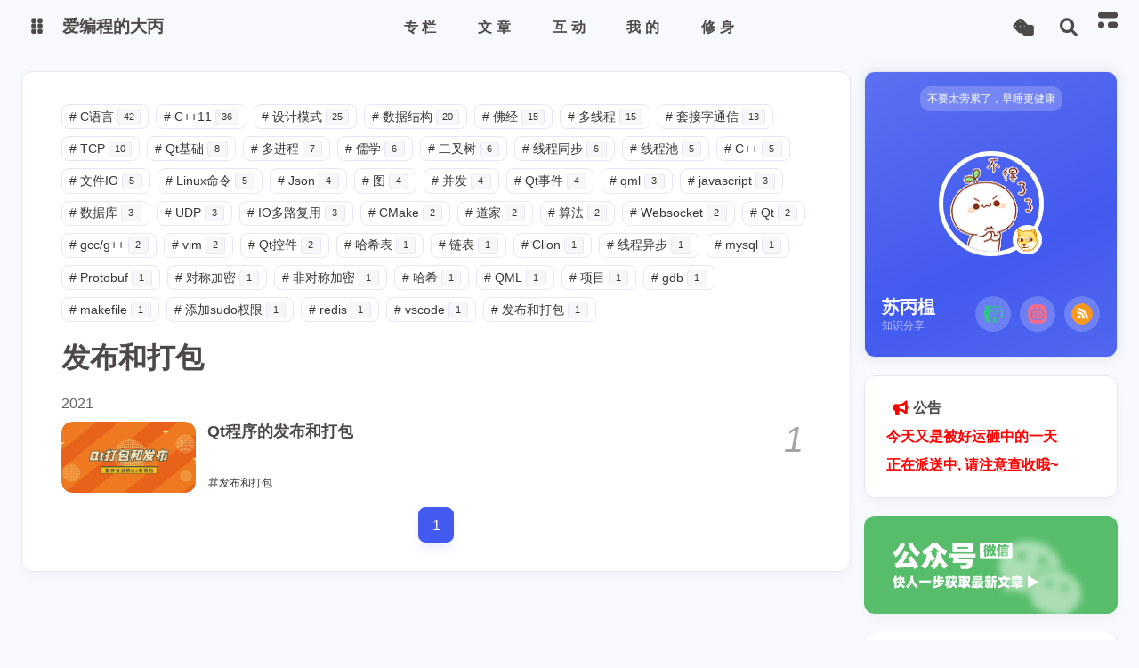

--- FILE ---
content_type: text/html
request_url: https://subingwen.cn/tags/%E5%8F%91%E5%B8%83%E5%92%8C%E6%89%93%E5%8C%85/index.html
body_size: 91376
content:
<!DOCTYPE html><html lang="zh-CN" data-theme="light"><head><meta charset="UTF-8"><meta http-equiv="X-UA-Compatible" content="IE=edge"><meta name="viewport" content="width=device-width, initial-scale=1.0, user-scalable=no"><title>标签: 发布和打包 | 爱编程的大丙</title><meta name="author" content="苏丙榅"><meta name="copyright" content="苏丙榅"><meta name="format-detection" content="telephone=no"><meta name="theme-color" content="#f7f9fe"><meta name="mobile-web-app-capable" content="yes"><meta name="apple-touch-fullscreen" content="yes"><meta name="apple-mobile-web-app-title" content="标签: 发布和打包"><meta name="application-name" content="标签: 发布和打包"><meta name="apple-mobile-web-app-capable" content="yes"><meta name="apple-mobile-web-app-status-bar-style" content="#f7f9fe"><meta property="og:type" content="website"><meta property="og:title" content="标签: 发布和打包"><meta property="og:url" content="https://subingwen.cn/tags/发布和打包/index.html"><meta property="og:site_name" content="爱编程的大丙"><meta property="og:description" content="合抱之木，生于毫末；九层之台，起于垒土；千里之行，始于足下。"><meta property="og:locale" content="zh-CN"><meta property="og:image" content="https://subingwen.cn/images/comment.gif"><meta property="article:author" content="苏丙榅"><meta property="article:tag"><meta name="twitter:card" content="summary"><meta name="twitter:image" content="https://subingwen.cn/images/comment.gif"><meta name="description" content="合抱之木，生于毫末；九层之台，起于垒土；千里之行，始于足下。"><link rel="shortcut icon" href="/images/logo.png"><link rel="canonical" href="https://subingwen.cn/tags/%E5%8F%91%E5%B8%83%E5%92%8C%E6%89%93%E5%8C%85/"><link rel="preconnect" href="//cdn.cbd.int"/><link rel="preconnect" href="//hm.baidu.com"/><link rel="preconnect" href="//busuanzi.ibruce.info"/><meta name="google-site-verification" content="xxx"/><meta name="baidu-site-verification" content="code-xxx"/><meta name="msvalidate.01" content="xxx"/><link rel="stylesheet" href="https://npm.elemecdn.com/hexo-butterfly-tag-plugins-plus@1.0.17/lib/assets/font-awesome-animation.min.css#fontawesome_animation 如果有就会加载，示例值：https://npm.elemecdn.com/hexo-butterfly-tag-plugins-plus@1.0.17/lib/assets/font-awesome-animation.min.css"><link rel="stylesheet" href="/css/index.css"><link rel="stylesheet" href="https://cdn.cbd.int/@fortawesome/fontawesome-free@6.4.0/css/all.min.css" media="print" onload="this.media='all'"><link rel="stylesheet" href="https://cdn.cbd.int/node-snackbar@0.1.16/dist/snackbar.min.css" media="print" onload="this.media='all'"><link rel="stylesheet" href="https://cdn.cbd.int/@fancyapps/ui@5.0.28/dist/fancybox/fancybox.css" media="print" onload="this.media='all'"><link rel="stylesheet" href="https://npm.elemecdn.com/anzhiyu-theme-static@1.0.0/swiper/swiper.min.css" media="print" onload="this.media='all'"><script>var _hmt = _hmt || [];
(function() {
  var hm = document.createElement("script");
  hm.src = "https://hm.baidu.com/hm.js?f777bb53084c419dba5c6829b6cb970d";
  var s = document.getElementsByTagName("script")[0]; 
  s.parentNode.insertBefore(hm, s);
})();
</script><script>const GLOBAL_CONFIG = {
  linkPageTop: undefined,
  peoplecanvas: undefined,
  postHeadAiDescription: {"enable":true,"gptName":"AnZhiYu","mode":"local","switchBtn":false,"btnLink":"https://afdian.net/item/886a79d4db6711eda42a52540025c377","randomNum":3,"basicWordCount":1000,"key":"xxxx","Referer":"https://xx.xx/"},
  diytitle: undefined,
  LA51: undefined,
  greetingBox: undefined,
  twikooEnvId: 'hexo-0grfjdp28c565230',
  commentBarrageConfig:{"enable":true,"maxBarrage":1,"barrageTime":4000,"accessToken":"","mailMd5":""},
  root: '/',
  preloader: undefined,
  friends_vue_info: {"apiurl":"https://friends.subingwen.cn/"},
  navMusic: true,
  mainTone: {"mode":"both","api":"https://img2color-go.vercel.app/api?img=","cover_change":true},
  authorStatus: {"skills":["🤖️ 数码科技爱好者","🔍 分享与热心帮助","🏠 智能家居小能手","🔨 设计开发一条龙","🤝 专修交互与设计","🏃 脚踏实地行动派","🧱 团队小组发动机","💢 壮汉人狠话不多"]},
  algolia: {"appId":"5WYD81T20P","apiKey":"585c0dd55ecafac878fd28c4b053facb","indexName":"hexo","hits":{"per_page":6},"languages":{"input_placeholder":"输入关键词后按下回车查找","hits_empty":"找不到您查询的内容：${query}","hits_stats":"找到 ${hits} 条结果，用时 ${time} 毫秒"}},
  localSearch: undefined,
  translate: {"defaultEncoding":2,"translateDelay":0,"msgToTraditionalChinese":"繁","msgToSimplifiedChinese":"简","rightMenuMsgToTraditionalChinese":"转为繁体","rightMenuMsgToSimplifiedChinese":"转为简体"},
  noticeOutdate: undefined,
  highlight: {"plugin":"highlight.js","highlightCopy":true,"highlightLang":true,"highlightHeightLimit":900},
  copy: {
    success: '复制成功',
    error: '复制错误',
    noSupport: '浏览器不支持'
  },
  relativeDate: {
    homepage: false,
    simplehomepage: true,
    post: false
  },
  runtime: '天',
  date_suffix: {
    just: '刚刚',
    min: '分钟前',
    hour: '小时前',
    day: '天前',
    month: '个月前'
  },
  copyright: {"copy":true,"copyrightEbable":true,"limitCount":50,"languages":{"author":"作者: 苏丙榅","link":"链接: ","source":"来源: 爱编程的大丙","info":"著作权归作者所有。商业转载请联系作者获得授权，非商业转载请注明出处。","copySuccess":"复制成功，复制和转载请标注本文地址"}},
  lightbox: 'fancybox',
  Snackbar: {"chs_to_cht":"你已切换为繁体","cht_to_chs":"你已切换为简体","day_to_night":"你已切换为深色模式","night_to_day":"你已切换为浅色模式","bgLight":"#425AEF","bgDark":"#1f1f1f","position":"top-center"},
  source: {
    justifiedGallery: {
      js: 'https://cdn.cbd.int/flickr-justified-gallery@2.1.2/dist/fjGallery.min.js',
      css: 'https://cdn.cbd.int/flickr-justified-gallery@2.1.2/dist/fjGallery.css'
    }
  },
  isPhotoFigcaption: false,
  islazyload: true,
  isAnchor: true,
  shortcutKey: undefined,
  autoDarkmode: true
}</script><script id="config-diff">var GLOBAL_CONFIG_SITE = {
  configTitle: '爱编程的大丙',
  title: '标签: 发布和打包',
  postAI: '',
  pageFillDescription: '合抱之木生于毫末九层之台起于垒土千里之行始于足下',
  isPost: false,
  isHome: false,
  isHighlightShrink: false,
  isToc: false,
  postUpdate: '2026-01-14 18:03:02',
  postMainColor: '',
}</script><noscript><style type="text/css">
  #nav {
    opacity: 1
  }
  .justified-gallery img {
    opacity: 1
  }

  #recent-posts time,
  #post-meta time {
    display: inline !important
  }
</style></noscript><script>(win=>{
      win.saveToLocal = {
        set: (key, value, ttl) => {
          if (ttl === 0) return
          const now = Date.now()
          const expiry = now + ttl * 86400000
          const item = {
            value,
            expiry
          }
          localStorage.setItem(key, JSON.stringify(item))
        },
      
        get: key => {
          const itemStr = localStorage.getItem(key)
      
          if (!itemStr) {
            return undefined
          }
          const item = JSON.parse(itemStr)
          const now = Date.now()
      
          if (now > item.expiry) {
            localStorage.removeItem(key)
            return undefined
          }
          return item.value
        }
      }
    
      win.getScript = (url, attr = {}) => new Promise((resolve, reject) => {
        const script = document.createElement('script')
        script.src = url
        script.async = true
        script.onerror = reject
        script.onload = script.onreadystatechange = function() {
          const loadState = this.readyState
          if (loadState && loadState !== 'loaded' && loadState !== 'complete') return
          script.onload = script.onreadystatechange = null
          resolve()
        }

        Object.keys(attr).forEach(key => {
          script.setAttribute(key, attr[key])
        })

        document.head.appendChild(script)
      })
    
      win.getCSS = (url, id = false) => new Promise((resolve, reject) => {
        const link = document.createElement('link')
        link.rel = 'stylesheet'
        link.href = url
        if (id) link.id = id
        link.onerror = reject
        link.onload = link.onreadystatechange = function() {
          const loadState = this.readyState
          if (loadState && loadState !== 'loaded' && loadState !== 'complete') return
          link.onload = link.onreadystatechange = null
          resolve()
        }
        document.head.appendChild(link)
      })
    
      win.activateDarkMode = () => {
        document.documentElement.setAttribute('data-theme', 'dark')
        if (document.querySelector('meta[name="theme-color"]') !== null) {
          document.querySelector('meta[name="theme-color"]').setAttribute('content', '#18171d')
        }
      }
      win.activateLightMode = () => {
        document.documentElement.setAttribute('data-theme', 'light')
        if (document.querySelector('meta[name="theme-color"]') !== null) {
          document.querySelector('meta[name="theme-color"]').setAttribute('content', '#f7f9fe')
        }
      }
      const t = saveToLocal.get('theme')
    
          const isDarkMode = window.matchMedia('(prefers-color-scheme: dark)').matches
          const isLightMode = window.matchMedia('(prefers-color-scheme: light)').matches
          const isNotSpecified = window.matchMedia('(prefers-color-scheme: no-preference)').matches
          const hasNoSupport = !isDarkMode && !isLightMode && !isNotSpecified

          if (t === undefined) {
            if (isLightMode) activateLightMode()
            else if (isDarkMode) activateDarkMode()
            else if (isNotSpecified || hasNoSupport) {
              const now = new Date()
              const hour = now.getHours()
              const isNight = hour <= 6 || hour >= 18
              isNight ? activateDarkMode() : activateLightMode()
            }
            window.matchMedia('(prefers-color-scheme: dark)').addListener(e => {
              if (saveToLocal.get('theme') === undefined) {
                e.matches ? activateDarkMode() : activateLightMode()
              }
            })
          } else if (t === 'light') activateLightMode()
          else activateDarkMode()
        
      const asideStatus = saveToLocal.get('aside-status')
      if (asideStatus !== undefined) {
        if (asideStatus === 'hide') {
          document.documentElement.classList.add('hide-aside')
        } else {
          document.documentElement.classList.remove('hide-aside')
        }
      }
    
      const detectApple = () => {
        if(/iPad|iPhone|iPod|Macintosh/.test(navigator.userAgent)){
          document.documentElement.classList.add('apple')
        }
      }
      detectApple()
    })(window)</script><meta name="generator" content="Hexo 7.3.0"><link rel="alternate" href="/atom.xml" title="爱编程的大丙" type="application/atom+xml">
</head><body data-type="anzhiyu"><div id="web_bg"></div><div id="an_music_bg"></div><div class="page" id="body-wrap"><header class="not-top-img" id="page-header"><nav id="nav"><div id="nav-group"><span id="blog_name"><div class="back-home-button"><i class="anzhiyufont anzhiyu-icon-grip-vertical"></i><div class="back-menu-list-groups"><div class="back-menu-list-group"><div class="back-menu-list-title">C++在线帮助文档</div><div class="back-menu-list"><a class="back-menu-item" target="_blank" rel="noopener external nofollow noreferrer" href="https://cplusplus.com/" title="英文版"><img class="back-menu-item-icon" src= "[data-uri]" onerror="this.onerror=null,this.src=&quot;/img/404.jpg&quot;" data-lazy-src="/images/book1.ico" alt="英文版"/><span class="back-menu-item-text">英文版</span></a><a class="back-menu-item" target="_blank" rel="noopener external nofollow noreferrer" href="https://zh.cppreference.com/w/%e9%a6%96%e9%a1%b5" title="中文版"><img class="back-menu-item-icon" src= "[data-uri]" onerror="this.onerror=null,this.src=&quot;/img/404.jpg&quot;" data-lazy-src="/images/book2.ico" alt="中文版"/><span class="back-menu-item-text">中文版</span></a></div></div><div class="back-menu-list-group"><div class="back-menu-list-title">服务</div><div class="back-menu-list"><a class="back-menu-item" target="_blank" rel="noopener external nofollow noreferrer" href="https://edu.subingwen.cn" title="大丙课堂"><img class="back-menu-item-icon" src= "[data-uri]" onerror="this.onerror=null,this.src=&quot;/img/404.jpg&quot;" data-lazy-src="/images/shop.png" alt="大丙课堂"/><span class="back-menu-item-text">大丙课堂</span></a><a class="back-menu-item" href="https://subingwen.cn/images/gongzhonghao.jpg" title="微信公众号"><img class="back-menu-item-icon" src= "[data-uri]" onerror="this.onerror=null,this.src=&quot;/img/404.jpg&quot;" data-lazy-src="/images/gongzhonghao.png" alt="微信公众号"/><span class="back-menu-item-text">微信公众号</span></a><a class="back-menu-item" href="https://subingwen.cn/images/qq-group.gif" title="QQ交流群"><img class="back-menu-item-icon" src= "[data-uri]" onerror="this.onerror=null,this.src=&quot;/img/404.jpg&quot;" data-lazy-src="/images/qq-logo.png" alt="QQ交流群"/><span class="back-menu-item-text">QQ交流群</span></a><a class="back-menu-item" href="https://subingwen.cn/images/winxin-dabing.png" title="微信"><img class="back-menu-item-icon" src= "[data-uri]" onerror="this.onerror=null,this.src=&quot;/img/404.jpg&quot;" data-lazy-src="/images/wx.png" alt="微信"/><span class="back-menu-item-text">微信</span></a></div></div><div class="back-menu-list-group"><div class="back-menu-list-title">互动</div><div class="back-menu-list"><a class="back-menu-item" href="/comments/" title="留言板"><img class="back-menu-item-icon" src= "[data-uri]" onerror="this.onerror=null,this.src=&quot;/img/404.jpg&quot;" data-lazy-src="/images/message.png" alt="留言板"/><span class="back-menu-item-text">留言板</span></a><a class="back-menu-item" target="_blank" rel="noopener external nofollow noreferrer" href="https://gitee.com/subingwen" title="码云"><img class="back-menu-item-icon" src= "[data-uri]" onerror="this.onerror=null,this.src=&quot;/img/404.jpg&quot;" data-lazy-src="/images/gitee.png" alt="码云"/><span class="back-menu-item-text">码云</span></a></div></div><div class="back-menu-list-group"><div class="back-menu-list-title">修身养性</div><div class="back-menu-list"><a class="back-menu-item" href="https://subingwen.cn/culture/#%E4%BA%86%E5%87%A1%E5%9B%9B%E8%AE%AD" title="了凡四训"><img class="back-menu-item-icon" src= "[data-uri]" onerror="this.onerror=null,this.src=&quot;/img/404.jpg&quot;" data-lazy-src="/images/book1.ico" alt="了凡四训"/><span class="back-menu-item-text">了凡四训</span></a><a class="back-menu-item" href="https://subingwen.cn/culture/#%E4%BF%9E%E9%9D%99%E5%85%AC%E9%81%87%E7%81%B6%E7%A5%9E%E8%AE%B0" title="俞静公遇灶神记"><img class="back-menu-item-icon" src= "[data-uri]" onerror="this.onerror=null,this.src=&quot;/img/404.jpg&quot;" data-lazy-src="/images/book2.ico" alt="俞静公遇灶神记"/><span class="back-menu-item-text">俞静公遇灶神记</span></a><a class="back-menu-item" href="https://subingwen.cn/culture/#%E8%88%AC%E8%8B%A5%E6%B3%A2%E7%BD%97%E8%9C%9C%E5%A4%9A%E5%BF%83%E7%BB%8F" title="心经"><img class="back-menu-item-icon" src= "[data-uri]" onerror="this.onerror=null,this.src=&quot;/img/404.jpg&quot;" data-lazy-src="/images/book1.ico" alt="心经"/><span class="back-menu-item-text">心经</span></a><a class="back-menu-item" href="https://subingwen.cn/culture/#%E9%87%91%E5%88%9A%E8%88%AC%E8%8B%A5%E6%B3%A2%E7%BD%97%E8%9C%9C%E7%BB%8F" title="金刚经"><img class="back-menu-item-icon" src= "[data-uri]" onerror="this.onerror=null,this.src=&quot;/img/404.jpg&quot;" data-lazy-src="/images/book2.ico" alt="金刚经"/><span class="back-menu-item-text">金刚经</span></a><a class="back-menu-item" href="https://subingwen.cn/culture/#%E5%9C%B0%E8%97%8F%E8%8F%A9%E8%90%A8%E6%9C%AC%E6%84%BF%E7%BB%8F" title="地藏经"><img class="back-menu-item-icon" src= "[data-uri]" onerror="this.onerror=null,this.src=&quot;/img/404.jpg&quot;" data-lazy-src="/images/book1.ico" alt="地藏经"/><span class="back-menu-item-text">地藏经</span></a><a class="back-menu-item" href="https://subingwen.cn/culture/#%E9%81%93%E5%BE%B7%E7%BB%8F" title="道德经"><img class="back-menu-item-icon" src= "[data-uri]" onerror="this.onerror=null,this.src=&quot;/img/404.jpg&quot;" data-lazy-src="/images/book2.ico" alt="道德经"/><span class="back-menu-item-text">道德经</span></a></div></div></div></div><a id="site-name" href="/" accesskey="h"><div class="title">爱编程的大丙</div><i class="anzhiyufont anzhiyu-icon-house-chimney"></i></a></span><div class="mask-name-container"><div id="name-container"><a id="page-name" href="javascript:anzhiyu.scrollToDest(0, 500)" rel="external nofollow noreferrer">PAGE_NAME</a></div></div><div id="menus"><div class="menus_items"><div class="menus_item"><a class="site-page" href="javascript:void(0);" rel="external nofollow noreferrer"><span> 专栏</span></a><ul class="menus_item_child"><li><a class="site-page child faa-parent animated-hover" href="/qt/"><i class="fas fa-podcast faa-tada"></i><span> Qt</span></a></li><li><a class="site-page child faa-parent animated-hover" href="/linux/"><i class="fab fa-linux faa-tada"></i><span> Linux</span></a></li><li><a class="site-page child faa-parent animated-hover" href="/c/"><i class="fab fa-cuttlefish faa-tada"></i><span> C语言</span></a></li><li><a class="site-page child faa-parent animated-hover" href="/cplusplus/"><i class="fas fa-rocket faa-tada"></i><span> C++</span></a></li><li><a class="site-page child faa-parent animated-hover" href="/data-structure/"><i class="fas fa-sitemap faa-tada"></i><span> 数据结构</span></a></li><li><a class="site-page child faa-parent animated-hover" href="/design-patterns/"><i class="fab fa-slack faa-tada"></i><span> 设计模式</span></a></li></ul></div><div class="menus_item"><a class="site-page" href="javascript:void(0);" rel="external nofollow noreferrer"><span> 文章</span></a><ul class="menus_item_child"><li><a class="site-page child faa-parent animated-hover" href="/archives/"><i class="anzhiyufont anzhiyu-icon-box-archive faa-tada" style="font-size: 0.9em;"></i><span> 隧道</span></a></li><li><a class="site-page child faa-parent animated-hover" href="/categories/"><i class="anzhiyufont anzhiyu-icon-shapes faa-tada" style="font-size: 0.9em;"></i><span> 分类</span></a></li><li><a class="site-page child faa-parent animated-hover" href="/tags/"><i class="anzhiyufont anzhiyu-icon-tags faa-tada" style="font-size: 0.9em;"></i><span> 标签</span></a></li></ul></div><div class="menus_item"><a class="site-page" href="javascript:void(0);" rel="external nofollow noreferrer"><span> 互动</span></a><ul class="menus_item_child"><li><a class="site-page child faa-parent animated-hover" href="/comments/"><i class="anzhiyufont anzhiyu-icon-envelope faa-tada" style="font-size: 0.9em;"></i><span> 留言板</span></a></li><li><a class="site-page child faa-parent animated-hover" href="/link/"><i class="anzhiyufont anzhiyu-icon-link faa-tada" style="font-size: 0.9em;"></i><span> 友情链接</span></a></li></ul></div><div class="menus_item"><a class="site-page" href="javascript:void(0);" rel="external nofollow noreferrer"><span> 我的</span></a><ul class="menus_item_child"><li><a class="site-page child faa-parent animated-hover" href="/about/"><i class="anzhiyufont anzhiyu-icon-paper-plane faa-tada" style="font-size: 0.9em;"></i><span> 关于本站</span></a></li><li><a class="site-page child faa-parent animated-hover" href="/air-conditioner/"><i class="anzhiyufont anzhiyu-icon-fan faa-tada" style="font-size: 0.9em;"></i><span> 小空调</span></a></li><li><a class="site-page child faa-parent animated-hover" href="/album/"><i class="anzhiyufont anzhiyu-icon-images faa-tada" style="font-size: 0.9em;"></i><span> 相册集</span></a></li></ul></div><div class="menus_item"><a class="site-page" href="javascript:void(0);" rel="external nofollow noreferrer"><span> 修身</span></a><ul class="menus_item_child"><li><a class="site-page child faa-parent animated-hover" href="/culture/"><i class="anzhiyufont anzhiyu-icon-lightbulb faa-tada" style="font-size: 0.9em;"></i><span> 儒释道</span></a></li></ul></div></div></div><div id="nav-right"><div class="nav-button" id="randomPost_button"><a class="site-page" onclick="toRandomPost()" title="随机前往一个文章" href="javascript:void(0);" rel="external nofollow noreferrer"><i class="anzhiyufont anzhiyu-icon-dice"></i></a></div><div class="nav-button" id="search-button"><a class="site-page social-icon search" href="javascript:void(0);" rel="external nofollow noreferrer" title="搜索🔍" accesskey="s"><i class="anzhiyufont anzhiyu-icon-magnifying-glass"></i><span> 搜索</span></a></div><input id="center-console" type="checkbox"/><label class="widget" for="center-console" title="中控台" onclick="anzhiyu.switchConsole();"><i class="left"></i><i class="widget center"></i><i class="widget right"></i></label><div id="console"><div class="console-card-group-reward"><ul class="reward-all console-card"><li class="reward-item"><a href="/images/wechatpay.png" target="_blank"><img class="post-qr-code-img" alt="微信" src= "[data-uri]" onerror="this.onerror=null,this.src=&quot;/img/404.jpg&quot;" data-lazy-src="/images/wechatpay.png"/></a><div class="post-qr-code-desc">微信</div></li><li class="reward-item"><a href="/images/alipay.png" target="_blank"><img class="post-qr-code-img" alt="支付宝" src= "[data-uri]" onerror="this.onerror=null,this.src=&quot;/img/404.jpg&quot;" data-lazy-src="/images/alipay.png"/></a><div class="post-qr-code-desc">支付宝</div></li></ul></div><div class="console-card-group"><div class="console-card-group-left"><div class="console-card" id="card-newest-comments"><div class="card-content"><div class="author-content-item-tips">互动</div><span class="author-content-item-title"> 最新评论</span></div><div class="aside-list"><span>正在加载中...</span></div></div></div><div class="console-card-group-right"><div class="console-card tags"><div class="card-content"><div class="author-content-item-tips">兴趣点</div><span class="author-content-item-title">寻找你感兴趣的领域</span><div class="card-tags"><div class="item-headline"></div><div class="card-tag-cloud"><a href="/tags/C/" style="font-size: 1.05rem;">C++<sup>5</sup></a><a href="/tags/C-11/" style="font-size: 1.05rem;">C++11<sup>36</sup></a><a href="/tags/CMake/" style="font-size: 1.05rem;">CMake<sup>2</sup></a><a href="/tags/Clion/" style="font-size: 1.05rem;">Clion<sup>1</sup></a><a href="/tags/C%E8%AF%AD%E8%A8%80/" style="font-size: 1.05rem;">C语言<sup>42</sup></a><a href="/tags/IO%E5%A4%9A%E8%B7%AF%E5%A4%8D%E7%94%A8/" style="font-size: 1.05rem;">IO多路复用<sup>3</sup></a><a href="/tags/Json/" style="font-size: 1.05rem;">Json<sup>4</sup></a><a href="/tags/Linux%E5%91%BD%E4%BB%A4/" style="font-size: 1.05rem;">Linux命令<sup>5</sup></a><a href="/tags/Protobuf/" style="font-size: 1.05rem;">Protobuf<sup>1</sup></a><a href="/tags/QML/" style="font-size: 1.05rem;">QML<sup>1</sup></a><a href="/tags/Qt/" style="font-size: 1.05rem;">Qt<sup>2</sup></a><a href="/tags/TCP/" style="font-size: 1.05rem;">TCP<sup>10</sup></a><a href="/tags/UDP/" style="font-size: 1.05rem;">UDP<sup>3</sup></a><a href="/tags/Websocket/" style="font-size: 1.05rem;">Websocket<sup>2</sup></a><a href="/tags/javascript/" style="font-size: 1.05rem;">javascript<sup>3</sup></a><a href="/tags/mysql/" style="font-size: 1.05rem;">mysql<sup>1</sup></a><a href="/tags/qml/" style="font-size: 1.05rem;">qml<sup>3</sup></a><a href="/tags/%E4%BA%8C%E5%8F%89%E6%A0%91/" style="font-size: 1.05rem;">二叉树<sup>6</sup></a><a href="/tags/%E4%BD%9B%E7%BB%8F/" style="font-size: 1.05rem;">佛经<sup>15</sup></a><a href="/tags/%E5%84%92%E5%AD%A6/" style="font-size: 1.05rem;">儒学<sup>6</sup></a><a href="/tags/%E5%93%88%E5%B8%8C/" style="font-size: 1.05rem;">哈希<sup>1</sup></a><a href="/tags/%E5%93%88%E5%B8%8C%E8%A1%A8/" style="font-size: 1.05rem;">哈希表<sup>1</sup></a><a href="/tags/%E5%9B%BE/" style="font-size: 1.05rem;">图<sup>4</sup></a><a href="/tags/%E5%A4%9A%E7%BA%BF%E7%A8%8B/" style="font-size: 1.05rem;">多线程<sup>15</sup></a><a href="/tags/%E5%A4%9A%E8%BF%9B%E7%A8%8B/" style="font-size: 1.05rem;">多进程<sup>7</sup></a><a href="/tags/%E5%A5%97%E6%8E%A5%E5%AD%97%E9%80%9A%E4%BF%A1/" style="font-size: 1.05rem;">套接字通信<sup>13</sup></a><a href="/tags/%E5%AF%B9%E7%A7%B0%E5%8A%A0%E5%AF%86/" style="font-size: 1.05rem;">对称加密<sup>1</sup></a><a href="/tags/%E5%B9%B6%E5%8F%91/" style="font-size: 1.05rem;">并发<sup>4</sup></a><a href="/tags/%E6%95%B0%E6%8D%AE%E5%BA%93/" style="font-size: 1.05rem;">数据库<sup>3</sup></a><a href="/tags/%E6%95%B0%E6%8D%AE%E7%BB%93%E6%9E%84/" style="font-size: 1.05rem;">数据结构<sup>20</sup></a><a href="/tags/%E6%96%87%E4%BB%B6IO/" style="font-size: 1.05rem;">文件IO<sup>5</sup></a><a href="/tags/%E7%AE%97%E6%B3%95/" style="font-size: 1.05rem;">算法<sup>2</sup></a><a href="/tags/%E7%BA%BF%E7%A8%8B%E5%90%8C%E6%AD%A5/" style="font-size: 1.05rem;">线程同步<sup>6</sup></a><a href="/tags/%E7%BA%BF%E7%A8%8B%E5%BC%82%E6%AD%A5/" style="font-size: 1.05rem;">线程异步<sup>1</sup></a><a href="/tags/%E7%BA%BF%E7%A8%8B%E6%B1%A0/" style="font-size: 1.05rem;">线程池<sup>5</sup></a><a href="/tags/%E8%AE%BE%E8%AE%A1%E6%A8%A1%E5%BC%8F/" style="font-size: 1.05rem;">设计模式<sup>25</sup></a><a href="/tags/%E9%81%93%E5%AE%B6/" style="font-size: 1.05rem;">道家<sup>2</sup></a><a href="/tags/%E9%93%BE%E8%A1%A8/" style="font-size: 1.05rem;">链表<sup>1</sup></a><a href="/tags/%E9%9D%9E%E5%AF%B9%E7%A7%B0%E5%8A%A0%E5%AF%86/" style="font-size: 1.05rem;">非对称加密<sup>1</sup></a><a href="/tags/%E9%A1%B9%E7%9B%AE/" style="font-size: 1.05rem;">项目<sup>1</sup></a></div></div><hr/></div></div><div class="console-card history"><div class="item-headline"><i class="anzhiyufont anzhiyu-icon-box-archiv"></i><span>文章</span></div><div class="card-archives"><div class="item-headline"><i class="anzhiyufont anzhiyu-icon-archive"></i><span>归档</span><a class="card-more-btn" href="/archives/" title="查看更多">
    <i class="anzhiyufont anzhiyu-icon-angle-right"></i></a></div><ul class="card-archive-list"><li class="card-archive-list-item"><a class="card-archive-list-link" href="/archives/2026/01/"><span class="card-archive-list-date">一月 2026</span><div class="card-archive-list-count-group"><span class="card-archive-list-count">1</span><span>篇</span></div></a></li><li class="card-archive-list-item"><a class="card-archive-list-link" href="/archives/2025/04/"><span class="card-archive-list-date">四月 2025</span><div class="card-archive-list-count-group"><span class="card-archive-list-count">2</span><span>篇</span></div></a></li><li class="card-archive-list-item"><a class="card-archive-list-link" href="/archives/2025/03/"><span class="card-archive-list-date">三月 2025</span><div class="card-archive-list-count-group"><span class="card-archive-list-count">9</span><span>篇</span></div></a></li><li class="card-archive-list-item"><a class="card-archive-list-link" href="/archives/2025/02/"><span class="card-archive-list-date">二月 2025</span><div class="card-archive-list-count-group"><span class="card-archive-list-count">3</span><span>篇</span></div></a></li><li class="card-archive-list-item"><a class="card-archive-list-link" href="/archives/2024/09/"><span class="card-archive-list-date">九月 2024</span><div class="card-archive-list-count-group"><span class="card-archive-list-count">2</span><span>篇</span></div></a></li><li class="card-archive-list-item"><a class="card-archive-list-link" href="/archives/2024/07/"><span class="card-archive-list-date">七月 2024</span><div class="card-archive-list-count-group"><span class="card-archive-list-count">4</span><span>篇</span></div></a></li><li class="card-archive-list-item"><a class="card-archive-list-link" href="/archives/2024/06/"><span class="card-archive-list-date">六月 2024</span><div class="card-archive-list-count-group"><span class="card-archive-list-count">14</span><span>篇</span></div></a></li><li class="card-archive-list-item"><a class="card-archive-list-link" href="/archives/2024/05/"><span class="card-archive-list-date">五月 2024</span><div class="card-archive-list-count-group"><span class="card-archive-list-count">2</span><span>篇</span></div></a></li></ul></div><hr/></div></div></div><div class="button-group"><div class="console-btn-item"><a class="darkmode_switchbutton" title="显示模式切换" href="javascript:void(0);" rel="external nofollow noreferrer"><i class="anzhiyufont anzhiyu-icon-moon"></i></a></div><div class="console-btn-item" id="consoleHideAside" onclick="anzhiyu.hideAsideBtn()" title="边栏显示控制"><a class="asideSwitch"><i class="anzhiyufont anzhiyu-icon-arrows-left-right"></i></a></div><div class="console-btn-item on" id="consoleCommentBarrage" onclick="anzhiyu.switchCommentBarrage()" title="热评开关"><a class="commentBarrage"><i class="anzhiyufont anzhiyu-icon-message"></i></a></div><div class="console-btn-item" id="consoleMusic" onclick="anzhiyu.musicToggle()" title="音乐开关"><a class="music-switch"><i class="anzhiyufont anzhiyu-icon-music"></i></a></div></div><div class="console-mask" onclick="anzhiyu.hideConsole()" href="javascript:void(0);" rel="external nofollow noreferrer"></div></div><div class="nav-button" id="nav-totop"><a class="totopbtn" href="javascript:void(0);" rel="external nofollow noreferrer"><i class="anzhiyufont anzhiyu-icon-arrow-up"></i><span id="percent" onclick="anzhiyu.scrollToDest(0,500)">0</span></a></div><div id="toggle-menu"><a class="site-page" href="javascript:void(0);" rel="external nofollow noreferrer" title="切换"><i class="anzhiyufont anzhiyu-icon-bars"></i></a></div></div></div></nav></header><main id="blog-container"><div class="layout" id="content-inner"><div id="tag"><div id="tag-page-tags">
      <a href="/tags/C语言/" id="/tags/C语言/">
        <span class="tags-punctuation">#</span>C语言
        <span class="tagsPageCount">42</span>
      </a>
    
      <a href="/tags/C-11/" id="/tags/C-11/">
        <span class="tags-punctuation">#</span>C++11
        <span class="tagsPageCount">36</span>
      </a>
    
      <a href="/tags/设计模式/" id="/tags/设计模式/">
        <span class="tags-punctuation">#</span>设计模式
        <span class="tagsPageCount">25</span>
      </a>
    
      <a href="/tags/数据结构/" id="/tags/数据结构/">
        <span class="tags-punctuation">#</span>数据结构
        <span class="tagsPageCount">20</span>
      </a>
    
      <a href="/tags/佛经/" id="/tags/佛经/">
        <span class="tags-punctuation">#</span>佛经
        <span class="tagsPageCount">15</span>
      </a>
    
      <a href="/tags/多线程/" id="/tags/多线程/">
        <span class="tags-punctuation">#</span>多线程
        <span class="tagsPageCount">15</span>
      </a>
    
      <a href="/tags/套接字通信/" id="/tags/套接字通信/">
        <span class="tags-punctuation">#</span>套接字通信
        <span class="tagsPageCount">13</span>
      </a>
    
      <a href="/tags/TCP/" id="/tags/TCP/">
        <span class="tags-punctuation">#</span>TCP
        <span class="tagsPageCount">10</span>
      </a>
    
      <a href="/tags/Qt基础/" id="/tags/Qt基础/">
        <span class="tags-punctuation">#</span>Qt基础
        <span class="tagsPageCount">8</span>
      </a>
    
      <a href="/tags/多进程/" id="/tags/多进程/">
        <span class="tags-punctuation">#</span>多进程
        <span class="tagsPageCount">7</span>
      </a>
    
      <a href="/tags/儒学/" id="/tags/儒学/">
        <span class="tags-punctuation">#</span>儒学
        <span class="tagsPageCount">6</span>
      </a>
    
      <a href="/tags/二叉树/" id="/tags/二叉树/">
        <span class="tags-punctuation">#</span>二叉树
        <span class="tagsPageCount">6</span>
      </a>
    
      <a href="/tags/线程同步/" id="/tags/线程同步/">
        <span class="tags-punctuation">#</span>线程同步
        <span class="tagsPageCount">6</span>
      </a>
    
      <a href="/tags/线程池/" id="/tags/线程池/">
        <span class="tags-punctuation">#</span>线程池
        <span class="tagsPageCount">5</span>
      </a>
    
      <a href="/tags/C/" id="/tags/C/">
        <span class="tags-punctuation">#</span>C++
        <span class="tagsPageCount">5</span>
      </a>
    
      <a href="/tags/文件IO/" id="/tags/文件IO/">
        <span class="tags-punctuation">#</span>文件IO
        <span class="tagsPageCount">5</span>
      </a>
    
      <a href="/tags/Linux命令/" id="/tags/Linux命令/">
        <span class="tags-punctuation">#</span>Linux命令
        <span class="tagsPageCount">5</span>
      </a>
    
      <a href="/tags/Json/" id="/tags/Json/">
        <span class="tags-punctuation">#</span>Json
        <span class="tagsPageCount">4</span>
      </a>
    
      <a href="/tags/图/" id="/tags/图/">
        <span class="tags-punctuation">#</span>图
        <span class="tagsPageCount">4</span>
      </a>
    
      <a href="/tags/并发/" id="/tags/并发/">
        <span class="tags-punctuation">#</span>并发
        <span class="tagsPageCount">4</span>
      </a>
    
      <a href="/tags/Qt事件/" id="/tags/Qt事件/">
        <span class="tags-punctuation">#</span>Qt事件
        <span class="tagsPageCount">4</span>
      </a>
    
      <a href="/tags/qml/" id="/tags/qml/">
        <span class="tags-punctuation">#</span>qml
        <span class="tagsPageCount">3</span>
      </a>
    
      <a href="/tags/javascript/" id="/tags/javascript/">
        <span class="tags-punctuation">#</span>javascript
        <span class="tagsPageCount">3</span>
      </a>
    
      <a href="/tags/数据库/" id="/tags/数据库/">
        <span class="tags-punctuation">#</span>数据库
        <span class="tagsPageCount">3</span>
      </a>
    
      <a href="/tags/UDP/" id="/tags/UDP/">
        <span class="tags-punctuation">#</span>UDP
        <span class="tagsPageCount">3</span>
      </a>
    
      <a href="/tags/IO多路复用/" id="/tags/IO多路复用/">
        <span class="tags-punctuation">#</span>IO多路复用
        <span class="tagsPageCount">3</span>
      </a>
    
      <a href="/tags/CMake/" id="/tags/CMake/">
        <span class="tags-punctuation">#</span>CMake
        <span class="tagsPageCount">2</span>
      </a>
    
      <a href="/tags/道家/" id="/tags/道家/">
        <span class="tags-punctuation">#</span>道家
        <span class="tagsPageCount">2</span>
      </a>
    
      <a href="/tags/算法/" id="/tags/算法/">
        <span class="tags-punctuation">#</span>算法
        <span class="tagsPageCount">2</span>
      </a>
    
      <a href="/tags/Websocket/" id="/tags/Websocket/">
        <span class="tags-punctuation">#</span>Websocket
        <span class="tagsPageCount">2</span>
      </a>
    
      <a href="/tags/Qt/" id="/tags/Qt/">
        <span class="tags-punctuation">#</span>Qt
        <span class="tagsPageCount">2</span>
      </a>
    
      <a href="/tags/gcc-g/" id="/tags/gcc-g/">
        <span class="tags-punctuation">#</span>gcc/g++
        <span class="tagsPageCount">2</span>
      </a>
    
      <a href="/tags/vim/" id="/tags/vim/">
        <span class="tags-punctuation">#</span>vim
        <span class="tagsPageCount">2</span>
      </a>
    
      <a href="/tags/Qt控件/" id="/tags/Qt控件/">
        <span class="tags-punctuation">#</span>Qt控件
        <span class="tagsPageCount">2</span>
      </a>
    
      <a href="/tags/哈希表/" id="/tags/哈希表/">
        <span class="tags-punctuation">#</span>哈希表
        <span class="tagsPageCount">1</span>
      </a>
    
      <a href="/tags/链表/" id="/tags/链表/">
        <span class="tags-punctuation">#</span>链表
        <span class="tagsPageCount">1</span>
      </a>
    
      <a href="/tags/Clion/" id="/tags/Clion/">
        <span class="tags-punctuation">#</span>Clion
        <span class="tagsPageCount">1</span>
      </a>
    
      <a href="/tags/线程异步/" id="/tags/线程异步/">
        <span class="tags-punctuation">#</span>线程异步
        <span class="tagsPageCount">1</span>
      </a>
    
      <a href="/tags/mysql/" id="/tags/mysql/">
        <span class="tags-punctuation">#</span>mysql
        <span class="tagsPageCount">1</span>
      </a>
    
      <a href="/tags/Protobuf/" id="/tags/Protobuf/">
        <span class="tags-punctuation">#</span>Protobuf
        <span class="tagsPageCount">1</span>
      </a>
    
      <a href="/tags/对称加密/" id="/tags/对称加密/">
        <span class="tags-punctuation">#</span>对称加密
        <span class="tagsPageCount">1</span>
      </a>
    
      <a href="/tags/非对称加密/" id="/tags/非对称加密/">
        <span class="tags-punctuation">#</span>非对称加密
        <span class="tagsPageCount">1</span>
      </a>
    
      <a href="/tags/哈希/" id="/tags/哈希/">
        <span class="tags-punctuation">#</span>哈希
        <span class="tagsPageCount">1</span>
      </a>
    
      <a href="/tags/QML/" id="/tags/QML/">
        <span class="tags-punctuation">#</span>QML
        <span class="tagsPageCount">1</span>
      </a>
    
      <a href="/tags/项目/" id="/tags/项目/">
        <span class="tags-punctuation">#</span>项目
        <span class="tagsPageCount">1</span>
      </a>
    
      <a href="/tags/gdb/" id="/tags/gdb/">
        <span class="tags-punctuation">#</span>gdb
        <span class="tagsPageCount">1</span>
      </a>
    
      <a href="/tags/makefile/" id="/tags/makefile/">
        <span class="tags-punctuation">#</span>makefile
        <span class="tagsPageCount">1</span>
      </a>
    
      <a href="/tags/添加sudo权限/" id="/tags/添加sudo权限/">
        <span class="tags-punctuation">#</span>添加sudo权限
        <span class="tagsPageCount">1</span>
      </a>
    
      <a href="/tags/redis/" id="/tags/redis/">
        <span class="tags-punctuation">#</span>redis
        <span class="tagsPageCount">1</span>
      </a>
    
      <a href="/tags/vscode/" id="/tags/vscode/">
        <span class="tags-punctuation">#</span>vscode
        <span class="tagsPageCount">1</span>
      </a>
    
      <a href="/tags/发布和打包/" id="/tags/发布和打包/">
        <span class="tags-punctuation">#</span>发布和打包
        <span class="tagsPageCount">1</span>
      </a>
    </div><div class="article-sort-title">发布和打包</div><div class="article-sort"><div class="article-sort-item year"><span>2021</span></div><div class="article-sort-item"><a class="article-sort-item-img" href="/qt/qt-setup/" title="Qt程序的发布和打包"><img src= "[data-uri]" onerror="this.onerror=null,this.src=&quot;/img/404.jpg&quot;" data-lazy-src="/images/qt-setup.png" alt="Qt程序的发布和打包" onerror="this.onerror=null;this.src='/img/404.jpg'"></a><div class="article-sort-item-info"><a class="article-sort-item-title" href="/qt/qt-setup/" title="Qt程序的发布和打包">Qt程序的发布和打包</a><span class="article-sort-item-index">1</span><div class="article-meta-wrap"><span class="article-sort-item-tags"><a class="article-meta__tags" href="/tags/%E5%8F%91%E5%B8%83%E5%92%8C%E6%89%93%E5%8C%85/" tabindex="-1"> <span> <i class="anzhiyufont anzhiyu-icon-hashtag"></i>发布和打包</span></a></span><div class="article-sort-item-time"><i class="anzhiyufont anzhiyu-icon-calendar-alt"></i><time class="post-meta-date-created" datetime="2021-06-26T04:17:39.000Z" title="发表于 2021-06-26 12:17:39">2021-06-26</time></div></div></div></div></div><nav id="pagination"><div class="pagination"><span class="page-number current">1</span></div></nav></div><div class="aside-content" id="aside-content"><div class="card-widget card-info"><div class="card-content"><div class="author-info__sayhi" id="author-info__sayhi" onclick="anzhiyu.changeSayHelloText()"></div><div class="author-info-avatar"><img class="avatar-img" src= "[data-uri]" onerror="this.onerror=null,this.src=&quot;/img/404.jpg&quot;" data-lazy-src="/images/comment.gif" onerror="this.onerror=null;this.src='/img/friend_404.gif'" alt="avatar"/><div class="author-status"><img class="g-status" src= "[data-uri]" onerror="this.onerror=null,this.src=&quot;/img/404.jpg&quot;" data-lazy-src="https://bu.dusays.com/2023/08/24/64e6ce9c507bb.png" alt="status"/></div></div><div class="author-info__description"><div style="line-height:1.38;margin:0.6rem 0;text-align:justify;color:rgba(255, 255, 255, 0.8);">这里有关于<b style="color:#fff">C语言、C++、Linux、Qt、数据结构、设计模式、数据库</b>等编程语言和技术的分享，还有<b style="color:#fff">相关的视频课程供大家学习</b>。</div><div style="line-height:1.38;margin:0.6rem 0;text-align:justify;color:rgba(255, 255, 255, 0.8);">相信在这儿可以让你找到对自己有用的<b style="color:#fff">知识</b>和<b style="color:#fff">教程</b>。</div></div><div class="author-info__bottom-group"><a class="author-info__bottom-group-left" href="/"><h1 class="author-info__name">苏丙榅</h1><div class="author-info__desc">知识分享</div></a><div class="card-info-social-icons is-center"><a class="social-icon faa-parent animated-hover" href="https://edu.subingwen.cn" rel="external nofollow noreferrer" target="_blank" title="大丙课堂"><svg class="icon faa-tada" aria-hidden="true"><use xlink:href="#icon-ketangpeixun1"></use></svg></a><a class="social-icon faa-parent animated-hover" href="https://space.bilibili.com/147020887" rel="external nofollow noreferrer" target="_blank" title="BiliBili"><svg class="icon faa-tada" aria-hidden="true"><use xlink:href="#icon-bilibili"></use></svg></a><a class="social-icon faa-parent animated-hover" href="/atom.xml" target="_blank" title="RSS订阅"><svg class="icon faa-tada" aria-hidden="true"><use xlink:href="#icon-rss"></use></svg></a></div></div></div></div><div class="card-widget card-announcement"><div class="item-headline"><i class="anzhiyufont anzhiyu-icon-bullhorn anzhiyu-shake"></i><span>公告</span></div><div class="announcement_content"><div><b><font color="red">今天又是被好运砸中的一天<br>正在派送中, 请注意查收哦~</font></b></div></div></div><div class="card-widget anzhiyu-right-widget" id="card-wechat" onclick="null"><div id="flip-wrapper"><div id="flip-content"><div class="face" style="background: url(/images/公众号.png) center center / 100% no-repeat"></div><div class="back face" style="background: url(/images/公众号-1.png) center center / 100% no-repeat"></div></div></div></div><div class="sticky_layout"><div class="card-widget"><div class="card-tags"><div class="item-headline"></div><div class="card-tag-cloud"><a href="/tags/C/" style="font-size: 1.05rem;">C++<sup>5</sup></a><a href="/tags/C-11/" style="font-size: 1.05rem;">C++11<sup>36</sup></a><a href="/tags/CMake/" style="font-size: 1.05rem;">CMake<sup>2</sup></a><a href="/tags/Clion/" style="font-size: 1.05rem;">Clion<sup>1</sup></a><a href="/tags/C%E8%AF%AD%E8%A8%80/" style="font-size: 1.05rem;">C语言<sup>42</sup></a><a href="/tags/IO%E5%A4%9A%E8%B7%AF%E5%A4%8D%E7%94%A8/" style="font-size: 1.05rem;">IO多路复用<sup>3</sup></a><a href="/tags/Json/" style="font-size: 1.05rem;">Json<sup>4</sup></a><a href="/tags/Linux%E5%91%BD%E4%BB%A4/" style="font-size: 1.05rem;">Linux命令<sup>5</sup></a><a href="/tags/Protobuf/" style="font-size: 1.05rem;">Protobuf<sup>1</sup></a><a href="/tags/QML/" style="font-size: 1.05rem;">QML<sup>1</sup></a><a href="/tags/Qt/" style="font-size: 1.05rem;">Qt<sup>2</sup></a><a href="/tags/TCP/" style="font-size: 1.05rem;">TCP<sup>10</sup></a><a href="/tags/UDP/" style="font-size: 1.05rem;">UDP<sup>3</sup></a><a href="/tags/Websocket/" style="font-size: 1.05rem;">Websocket<sup>2</sup></a><a href="/tags/javascript/" style="font-size: 1.05rem;">javascript<sup>3</sup></a><a href="/tags/mysql/" style="font-size: 1.05rem;">mysql<sup>1</sup></a><a href="/tags/qml/" style="font-size: 1.05rem;">qml<sup>3</sup></a><a href="/tags/%E4%BA%8C%E5%8F%89%E6%A0%91/" style="font-size: 1.05rem;">二叉树<sup>6</sup></a><a href="/tags/%E4%BD%9B%E7%BB%8F/" style="font-size: 1.05rem;">佛经<sup>15</sup></a><a href="/tags/%E5%84%92%E5%AD%A6/" style="font-size: 1.05rem;">儒学<sup>6</sup></a><a href="/tags/%E5%93%88%E5%B8%8C/" style="font-size: 1.05rem;">哈希<sup>1</sup></a><a href="/tags/%E5%93%88%E5%B8%8C%E8%A1%A8/" style="font-size: 1.05rem;">哈希表<sup>1</sup></a><a href="/tags/%E5%9B%BE/" style="font-size: 1.05rem;">图<sup>4</sup></a><a href="/tags/%E5%A4%9A%E7%BA%BF%E7%A8%8B/" style="font-size: 1.05rem;">多线程<sup>15</sup></a><a href="/tags/%E5%A4%9A%E8%BF%9B%E7%A8%8B/" style="font-size: 1.05rem;">多进程<sup>7</sup></a><a href="/tags/%E5%A5%97%E6%8E%A5%E5%AD%97%E9%80%9A%E4%BF%A1/" style="font-size: 1.05rem;">套接字通信<sup>13</sup></a><a href="/tags/%E5%AF%B9%E7%A7%B0%E5%8A%A0%E5%AF%86/" style="font-size: 1.05rem;">对称加密<sup>1</sup></a><a href="/tags/%E5%B9%B6%E5%8F%91/" style="font-size: 1.05rem;">并发<sup>4</sup></a><a href="/tags/%E6%95%B0%E6%8D%AE%E5%BA%93/" style="font-size: 1.05rem;">数据库<sup>3</sup></a><a href="/tags/%E6%95%B0%E6%8D%AE%E7%BB%93%E6%9E%84/" style="font-size: 1.05rem;">数据结构<sup>20</sup></a><a href="/tags/%E6%96%87%E4%BB%B6IO/" style="font-size: 1.05rem;">文件IO<sup>5</sup></a><a href="/tags/%E7%AE%97%E6%B3%95/" style="font-size: 1.05rem;">算法<sup>2</sup></a><a href="/tags/%E7%BA%BF%E7%A8%8B%E5%90%8C%E6%AD%A5/" style="font-size: 1.05rem;">线程同步<sup>6</sup></a><a href="/tags/%E7%BA%BF%E7%A8%8B%E5%BC%82%E6%AD%A5/" style="font-size: 1.05rem;">线程异步<sup>1</sup></a><a href="/tags/%E7%BA%BF%E7%A8%8B%E6%B1%A0/" style="font-size: 1.05rem;">线程池<sup>5</sup></a><a href="/tags/%E8%AE%BE%E8%AE%A1%E6%A8%A1%E5%BC%8F/" style="font-size: 1.05rem;">设计模式<sup>25</sup></a><a href="/tags/%E9%81%93%E5%AE%B6/" style="font-size: 1.05rem;">道家<sup>2</sup></a><a href="/tags/%E9%93%BE%E8%A1%A8/" style="font-size: 1.05rem;">链表<sup>1</sup></a><a href="/tags/%E9%9D%9E%E5%AF%B9%E7%A7%B0%E5%8A%A0%E5%AF%86/" style="font-size: 1.05rem;">非对称加密<sup>1</sup></a><a href="/tags/%E9%A1%B9%E7%9B%AE/" style="font-size: 1.05rem;">项目<sup>1</sup></a></div></div><hr/><div class="card-archives"><div class="item-headline"><i class="anzhiyufont anzhiyu-icon-archive"></i><span>归档</span><a class="card-more-btn" href="/archives/" title="查看更多">
    <i class="anzhiyufont anzhiyu-icon-angle-right"></i></a></div><ul class="card-archive-list"><li class="card-archive-list-item"><a class="card-archive-list-link" href="/archives/2026/01/"><span class="card-archive-list-date">一月 2026</span><div class="card-archive-list-count-group"><span class="card-archive-list-count">1</span><span>篇</span></div></a></li><li class="card-archive-list-item"><a class="card-archive-list-link" href="/archives/2025/04/"><span class="card-archive-list-date">四月 2025</span><div class="card-archive-list-count-group"><span class="card-archive-list-count">2</span><span>篇</span></div></a></li><li class="card-archive-list-item"><a class="card-archive-list-link" href="/archives/2025/03/"><span class="card-archive-list-date">三月 2025</span><div class="card-archive-list-count-group"><span class="card-archive-list-count">9</span><span>篇</span></div></a></li><li class="card-archive-list-item"><a class="card-archive-list-link" href="/archives/2025/02/"><span class="card-archive-list-date">二月 2025</span><div class="card-archive-list-count-group"><span class="card-archive-list-count">3</span><span>篇</span></div></a></li><li class="card-archive-list-item"><a class="card-archive-list-link" href="/archives/2024/09/"><span class="card-archive-list-date">九月 2024</span><div class="card-archive-list-count-group"><span class="card-archive-list-count">2</span><span>篇</span></div></a></li><li class="card-archive-list-item"><a class="card-archive-list-link" href="/archives/2024/07/"><span class="card-archive-list-date">七月 2024</span><div class="card-archive-list-count-group"><span class="card-archive-list-count">4</span><span>篇</span></div></a></li><li class="card-archive-list-item"><a class="card-archive-list-link" href="/archives/2024/06/"><span class="card-archive-list-date">六月 2024</span><div class="card-archive-list-count-group"><span class="card-archive-list-count">14</span><span>篇</span></div></a></li><li class="card-archive-list-item"><a class="card-archive-list-link" href="/archives/2024/05/"><span class="card-archive-list-date">五月 2024</span><div class="card-archive-list-count-group"><span class="card-archive-list-count">2</span><span>篇</span></div></a></li></ul></div><hr/><div class="card-webinfo"><div class="item-headline"><i class="anzhiyufont anzhiyu-icon-chart-line"></i><span>网站资讯</span></div><div class="webinfo"><div class="webinfo-item"><div class="webinfo-item-title"><i class="anzhiyufont anzhiyu-icon-file-lines"></i><div class="item-name">文章总数 :</div></div><div class="item-count">215</div></div><div class="webinfo-item"><div class="webinfo-item-title"><i class="anzhiyufont anzhiyu-icon-stopwatch"></i><div class="item-name">建站天数 :</div></div><div class="item-count" id="runtimeshow" data-publishDate="2021-03-31T16:00:00.000Z"><i class="anzhiyufont anzhiyu-icon-spinner anzhiyu-spin"></i></div></div><div class="webinfo-item"><div class="webinfo-item-title"><i class="anzhiyufont anzhiyu-icon-font"></i><div class="item-name">全站字数 :</div></div><div class="item-count">1096.8k</div></div><div class="webinfo-item"><div class="webinfo-item-title"><i class="anzhiyufont anzhiyu-icon-universal-access"></i><div class="item-name">总访客数 :</div></div><div class="item-count" id="busuanzi_value_site_uv"><i class="anzhiyufont anzhiyu-icon-spinner anzhiyu-spin"></i></div></div><div class="webinfo-item"><div class="webinfo-item-title"><i class="anzhiyufont anzhiyu-icon-square-poll-vertical"></i><div class="item-name">总访问量 :</div></div><div class="item-count" id="busuanzi_value_site_pv"><i class="anzhiyufont anzhiyu-icon-spinner anzhiyu-spin"></i></div></div></div></div></div></div></div></div></main><footer id="footer"><div id="footer-wrap"><div id="footer_deal"><a class="deal_link" href="/images/qq-group.gif" title="QQ交流群"><i class="anzhiyufont anzhiyu-icon-qq"></i></a><a class="deal_link" href="https://subingwen.cn/images/winxin-dabing.png" title="微信"><i class="anzhiyufont anzhiyu-icon-comments"></i></a><a class="deal_link" href="https://subingwen.cn/images/gongzhonghao.jpg" title="微信公众号"><i class="anzhiyufont anzhiyu-icon-bullhorn"></i></a><a class="deal_link" target="_blank" rel="noopener external nofollow noreferrer" href="https://edu.subingwen.cn" title="大丙课堂"><i class="anzhiyufont anzhiyu-icon-house-chimney"></i></a><img class="footer_mini_logo" title="返回顶部" alt="返回顶部" onclick="anzhiyu.scrollToDest(0, 500)" src= "[data-uri]" onerror="this.onerror=null,this.src=&quot;/img/404.jpg&quot;" data-lazy-src="/images/comment.gif" size="50px"/><a class="deal_link" href="/atom.xml" title="订阅"><i class="anzhiyufont anzhiyu-icon-rss"></i></a><a class="deal_link" target="_blank" rel="noopener external nofollow noreferrer" href="https://space.bilibili.com/147020887" title="Bilibili"><i class="anzhiyufont anzhiyu-icon-bilibili"></i></a><a class="deal_link" target="_blank" rel="noopener external nofollow noreferrer" href="https://cplusplus.com/" title="C++英文帮助文档"><i class="anzhiyufont anzhiyu-icon-book"></i></a><a class="deal_link" target="_blank" rel="noopener external nofollow noreferrer" href="https://zh.cppreference.com/w/%e9%a6%96%e9%a1%b5" title="C++中文帮助文档"><i class="anzhiyufont anzhiyu-icon-paper-plane"></i></a></div><div id="workboard"><div id="runtimeTextTip"></div></div><div class="footer_custom_text"><div><a target="_blank" rel="noopener external nofollow noreferrer" href="https://beian.miit.gov.cn/" style="display:inline-block;text-decoration:none;"><span>冀ICP备2021000342号</span></a></div> <a target="_blank" href="http://www.beian.gov.cn/portal/registerSystemInfo?recordcode=13019902000353" rel="external nofollow noreferrer" style="display:inline-block;line-height:20px;"><img src= "[data-uri]" onerror="this.onerror=null,this.src=&quot;/img/404.jpg&quot;" data-lazy-src="/images/gongan.png" style="float:left;"/><span style="float:left;margin:0px 0px 0px 5px;line-height:20px;">冀公网安备 13019902000353号</span></a></div><div id="anzhiyu-footer"><div class="footer-group"><div class="footer-title">服务</div><div class="footer-links"><a class="footer-item" title="51la统计" target="_blank" rel="noopener external nofollow noreferrer" href="https://www.51.la/">51la统计</a><a class="footer-item" title="百度统计" target="_blank" rel="noopener external nofollow noreferrer" href="https://tongji.baidu.com/web/welcome/login">百度统计</a><a class="footer-item" title="图床" target="_blank" rel="noopener external nofollow noreferrer" href="https://7bu.top/">图床</a></div></div><div class="footer-group"><div class="footer-title">专栏</div><div class="footer-links"><a class="footer-item" title="C++" href="/cplusplus/">C++</a><a class="footer-item" title="Linux" href="/linux/">Linux</a><a class="footer-item" title="数据结构" href="/data-structure/">数据结构</a></div></div><div class="footer-group"><div class="footer-title">导航</div><div class="footer-links"><a class="footer-item" title="即刻短文" href="/essay/">即刻短文</a><a class="footer-item" title="友链文章" href="/fcircle/">友链文章</a><a class="footer-item" title="留言板" href="/comments/">留言板</a></div></div><div class="footer-group"><div class="footer-title">协议</div><div class="footer-links"><a class="footer-item" title="隐私协议" href="/privacy/">隐私协议</a><a class="footer-item" title="Cookies" href="/cookies/">Cookies</a><a class="footer-item" title="版权协议" href="/copyright/">版权协议</a></div></div><div class="footer-group"><div class="footer-title-group"><div class="footer-title">友链</div><a class="random-friends-btn" id="footer-random-friends-btn" href="javascript:addFriendLinksInFooter();" rel="external nofollow noreferrer" title="换一批友情链接"><i class="anzhiyufont anzhiyu-icon-arrow-rotate-right"></i></a></div><div class="footer-links" id="friend-links-in-footer"></div></div></div><p id="ghbdages"><a class="github-badge" target="_blank" href="https://hexo.io/" rel="external nofollow noreferrer" style="margin-inline:5px" data-title="博客框架为Hexo" title="博客框架为Hexo"><img src= "[data-uri]" onerror="this.onerror=null,this.src=&quot;/img/404.jpg&quot;" data-lazy-src="https://npm.elemecdn.com/anzhiyu-blog@2.1.5/img/badge/Frame-Hexo.svg" alt="博客框架为Hexo"/></a><a class="github-badge" target="_blank" href="https://github.com/anzhiyu-c/hexo-theme-anzhiyu" rel="external nofollow noreferrer" style="margin-inline:5px" data-title="本站使用AnZhiYu主题" title="本站使用AnZhiYu主题"><img src= "[data-uri]" onerror="this.onerror=null,this.src=&quot;/img/404.jpg&quot;" data-lazy-src="https://npm.elemecdn.com/anzhiyu-theme-static@1.0.9/img/Theme-AnZhiYu-2E67D3.svg" alt="本站使用AnZhiYu主题"/></a><a class="github-badge" target="_blank" href="http://creativecommons.org/licenses/by-nc-sa/4.0/" rel="external nofollow noreferrer" style="margin-inline:5px" data-title="本站采用知识共享署名-非商业性使用-相同方式共享4.0国际许可协议进行许可" title="本站采用知识共享署名-非商业性使用-相同方式共享4.0国际许可协议进行许可"><img src= "[data-uri]" onerror="this.onerror=null,this.src=&quot;/img/404.jpg&quot;" data-lazy-src="https://npm.elemecdn.com/anzhiyu-blog@2.2.0/img/badge/Copyright-BY-NC-SA.svg" alt="本站采用知识共享署名-非商业性使用-相同方式共享4.0国际许可协议进行许可"/></a></p></div></footer></div><div id="sidebar"><div id="menu-mask"></div><div id="sidebar-menus"><div class="sidebar-site-data site-data is-center"><a href="/archives/" title="archive"><div class="headline">文章</div><div class="length-num">215</div></a><a href="/tags/" title="tag"><div class="headline">标签</div><div class="length-num">51</div></a><a href="/categories/" title="category"><div class="headline">分类</div><div class="length-num">11</div></a></div><span class="sidebar-menu-item-title">功能</span><div class="sidebar-menu-item"><a class="darkmode_switchbutton menu-child" href="javascript:void(0);" rel="external nofollow noreferrer" title="显示模式"><i class="anzhiyufont anzhiyu-icon-circle-half-stroke"></i><span>显示模式</span></a></div><div class="back-menu-list-groups"><div class="back-menu-list-group"><div class="back-menu-list-title">C++在线帮助文档</div><div class="back-menu-list"><a class="back-menu-item" target="_blank" rel="noopener external nofollow noreferrer" href="https://cplusplus.com/" title="英文版"><img class="back-menu-item-icon" src= "[data-uri]" onerror="this.onerror=null,this.src=&quot;/img/404.jpg&quot;" data-lazy-src="/images/book1.ico" alt="英文版"/><span class="back-menu-item-text">英文版</span></a><a class="back-menu-item" target="_blank" rel="noopener external nofollow noreferrer" href="https://zh.cppreference.com/w/%e9%a6%96%e9%a1%b5" title="中文版"><img class="back-menu-item-icon" src= "[data-uri]" onerror="this.onerror=null,this.src=&quot;/img/404.jpg&quot;" data-lazy-src="/images/book2.ico" alt="中文版"/><span class="back-menu-item-text">中文版</span></a></div></div><div class="back-menu-list-group"><div class="back-menu-list-title">服务</div><div class="back-menu-list"><a class="back-menu-item" target="_blank" rel="noopener external nofollow noreferrer" href="https://edu.subingwen.cn" title="大丙课堂"><img class="back-menu-item-icon" src= "[data-uri]" onerror="this.onerror=null,this.src=&quot;/img/404.jpg&quot;" data-lazy-src="/images/shop.png" alt="大丙课堂"/><span class="back-menu-item-text">大丙课堂</span></a><a class="back-menu-item" href="https://subingwen.cn/images/gongzhonghao.jpg" title="微信公众号"><img class="back-menu-item-icon" src= "[data-uri]" onerror="this.onerror=null,this.src=&quot;/img/404.jpg&quot;" data-lazy-src="/images/gongzhonghao.png" alt="微信公众号"/><span class="back-menu-item-text">微信公众号</span></a><a class="back-menu-item" href="https://subingwen.cn/images/qq-group.gif" title="QQ交流群"><img class="back-menu-item-icon" src= "[data-uri]" onerror="this.onerror=null,this.src=&quot;/img/404.jpg&quot;" data-lazy-src="/images/qq-logo.png" alt="QQ交流群"/><span class="back-menu-item-text">QQ交流群</span></a><a class="back-menu-item" href="https://subingwen.cn/images/winxin-dabing.png" title="微信"><img class="back-menu-item-icon" src= "[data-uri]" onerror="this.onerror=null,this.src=&quot;/img/404.jpg&quot;" data-lazy-src="/images/wx.png" alt="微信"/><span class="back-menu-item-text">微信</span></a></div></div><div class="back-menu-list-group"><div class="back-menu-list-title">互动</div><div class="back-menu-list"><a class="back-menu-item" href="/comments/" title="留言板"><img class="back-menu-item-icon" src= "[data-uri]" onerror="this.onerror=null,this.src=&quot;/img/404.jpg&quot;" data-lazy-src="/images/message.png" alt="留言板"/><span class="back-menu-item-text">留言板</span></a><a class="back-menu-item" target="_blank" rel="noopener external nofollow noreferrer" href="https://gitee.com/subingwen" title="码云"><img class="back-menu-item-icon" src= "[data-uri]" onerror="this.onerror=null,this.src=&quot;/img/404.jpg&quot;" data-lazy-src="/images/gitee.png" alt="码云"/><span class="back-menu-item-text">码云</span></a></div></div><div class="back-menu-list-group"><div class="back-menu-list-title">修身养性</div><div class="back-menu-list"><a class="back-menu-item" href="https://subingwen.cn/culture/#%E4%BA%86%E5%87%A1%E5%9B%9B%E8%AE%AD" title="了凡四训"><img class="back-menu-item-icon" src= "[data-uri]" onerror="this.onerror=null,this.src=&quot;/img/404.jpg&quot;" data-lazy-src="/images/book1.ico" alt="了凡四训"/><span class="back-menu-item-text">了凡四训</span></a><a class="back-menu-item" href="https://subingwen.cn/culture/#%E4%BF%9E%E9%9D%99%E5%85%AC%E9%81%87%E7%81%B6%E7%A5%9E%E8%AE%B0" title="俞静公遇灶神记"><img class="back-menu-item-icon" src= "[data-uri]" onerror="this.onerror=null,this.src=&quot;/img/404.jpg&quot;" data-lazy-src="/images/book2.ico" alt="俞静公遇灶神记"/><span class="back-menu-item-text">俞静公遇灶神记</span></a><a class="back-menu-item" href="https://subingwen.cn/culture/#%E8%88%AC%E8%8B%A5%E6%B3%A2%E7%BD%97%E8%9C%9C%E5%A4%9A%E5%BF%83%E7%BB%8F" title="心经"><img class="back-menu-item-icon" src= "[data-uri]" onerror="this.onerror=null,this.src=&quot;/img/404.jpg&quot;" data-lazy-src="/images/book1.ico" alt="心经"/><span class="back-menu-item-text">心经</span></a><a class="back-menu-item" href="https://subingwen.cn/culture/#%E9%87%91%E5%88%9A%E8%88%AC%E8%8B%A5%E6%B3%A2%E7%BD%97%E8%9C%9C%E7%BB%8F" title="金刚经"><img class="back-menu-item-icon" src= "[data-uri]" onerror="this.onerror=null,this.src=&quot;/img/404.jpg&quot;" data-lazy-src="/images/book2.ico" alt="金刚经"/><span class="back-menu-item-text">金刚经</span></a><a class="back-menu-item" href="https://subingwen.cn/culture/#%E5%9C%B0%E8%97%8F%E8%8F%A9%E8%90%A8%E6%9C%AC%E6%84%BF%E7%BB%8F" title="地藏经"><img class="back-menu-item-icon" src= "[data-uri]" onerror="this.onerror=null,this.src=&quot;/img/404.jpg&quot;" data-lazy-src="/images/book1.ico" alt="地藏经"/><span class="back-menu-item-text">地藏经</span></a><a class="back-menu-item" href="https://subingwen.cn/culture/#%E9%81%93%E5%BE%B7%E7%BB%8F" title="道德经"><img class="back-menu-item-icon" src= "[data-uri]" onerror="this.onerror=null,this.src=&quot;/img/404.jpg&quot;" data-lazy-src="/images/book2.ico" alt="道德经"/><span class="back-menu-item-text">道德经</span></a></div></div></div><div class="menus_items"><div class="menus_item"><a class="site-page" href="javascript:void(0);" rel="external nofollow noreferrer"><span> 专栏</span></a><ul class="menus_item_child"><li><a class="site-page child faa-parent animated-hover" href="/qt/"><i class="fas fa-podcast faa-tada"></i><span> Qt</span></a></li><li><a class="site-page child faa-parent animated-hover" href="/linux/"><i class="fab fa-linux faa-tada"></i><span> Linux</span></a></li><li><a class="site-page child faa-parent animated-hover" href="/c/"><i class="fab fa-cuttlefish faa-tada"></i><span> C语言</span></a></li><li><a class="site-page child faa-parent animated-hover" href="/cplusplus/"><i class="fas fa-rocket faa-tada"></i><span> C++</span></a></li><li><a class="site-page child faa-parent animated-hover" href="/data-structure/"><i class="fas fa-sitemap faa-tada"></i><span> 数据结构</span></a></li><li><a class="site-page child faa-parent animated-hover" href="/design-patterns/"><i class="fab fa-slack faa-tada"></i><span> 设计模式</span></a></li></ul></div><div class="menus_item"><a class="site-page" href="javascript:void(0);" rel="external nofollow noreferrer"><span> 文章</span></a><ul class="menus_item_child"><li><a class="site-page child faa-parent animated-hover" href="/archives/"><i class="anzhiyufont anzhiyu-icon-box-archive faa-tada" style="font-size: 0.9em;"></i><span> 隧道</span></a></li><li><a class="site-page child faa-parent animated-hover" href="/categories/"><i class="anzhiyufont anzhiyu-icon-shapes faa-tada" style="font-size: 0.9em;"></i><span> 分类</span></a></li><li><a class="site-page child faa-parent animated-hover" href="/tags/"><i class="anzhiyufont anzhiyu-icon-tags faa-tada" style="font-size: 0.9em;"></i><span> 标签</span></a></li></ul></div><div class="menus_item"><a class="site-page" href="javascript:void(0);" rel="external nofollow noreferrer"><span> 互动</span></a><ul class="menus_item_child"><li><a class="site-page child faa-parent animated-hover" href="/comments/"><i class="anzhiyufont anzhiyu-icon-envelope faa-tada" style="font-size: 0.9em;"></i><span> 留言板</span></a></li><li><a class="site-page child faa-parent animated-hover" href="/link/"><i class="anzhiyufont anzhiyu-icon-link faa-tada" style="font-size: 0.9em;"></i><span> 友情链接</span></a></li></ul></div><div class="menus_item"><a class="site-page" href="javascript:void(0);" rel="external nofollow noreferrer"><span> 我的</span></a><ul class="menus_item_child"><li><a class="site-page child faa-parent animated-hover" href="/about/"><i class="anzhiyufont anzhiyu-icon-paper-plane faa-tada" style="font-size: 0.9em;"></i><span> 关于本站</span></a></li><li><a class="site-page child faa-parent animated-hover" href="/air-conditioner/"><i class="anzhiyufont anzhiyu-icon-fan faa-tada" style="font-size: 0.9em;"></i><span> 小空调</span></a></li><li><a class="site-page child faa-parent animated-hover" href="/album/"><i class="anzhiyufont anzhiyu-icon-images faa-tada" style="font-size: 0.9em;"></i><span> 相册集</span></a></li></ul></div><div class="menus_item"><a class="site-page" href="javascript:void(0);" rel="external nofollow noreferrer"><span> 修身</span></a><ul class="menus_item_child"><li><a class="site-page child faa-parent animated-hover" href="/culture/"><i class="anzhiyufont anzhiyu-icon-lightbulb faa-tada" style="font-size: 0.9em;"></i><span> 儒释道</span></a></li></ul></div></div><span class="sidebar-menu-item-title">标签</span><div class="card-tags"><div class="item-headline"></div><div class="card-tag-cloud"><a href="/tags/C/" style="font-size: 0.88rem;">C++<sup>5</sup></a><a href="/tags/C-11/" style="font-size: 0.88rem;">C++11<sup>36</sup></a><a href="/tags/CMake/" style="font-size: 0.88rem;">CMake<sup>2</sup></a><a href="/tags/Clion/" style="font-size: 0.88rem;">Clion<sup>1</sup></a><a href="/tags/C%E8%AF%AD%E8%A8%80/" style="font-size: 0.88rem;">C语言<sup>42</sup></a><a href="/tags/IO%E5%A4%9A%E8%B7%AF%E5%A4%8D%E7%94%A8/" style="font-size: 0.88rem;">IO多路复用<sup>3</sup></a><a href="/tags/Json/" style="font-size: 0.88rem;">Json<sup>4</sup></a><a href="/tags/Linux%E5%91%BD%E4%BB%A4/" style="font-size: 0.88rem;">Linux命令<sup>5</sup></a><a href="/tags/Protobuf/" style="font-size: 0.88rem;">Protobuf<sup>1</sup></a><a href="/tags/QML/" style="font-size: 0.88rem;">QML<sup>1</sup></a><a href="/tags/Qt/" style="font-size: 0.88rem;">Qt<sup>2</sup></a><a href="/tags/TCP/" style="font-size: 0.88rem;">TCP<sup>10</sup></a><a href="/tags/UDP/" style="font-size: 0.88rem;">UDP<sup>3</sup></a><a href="/tags/Websocket/" style="font-size: 0.88rem;">Websocket<sup>2</sup></a><a href="/tags/javascript/" style="font-size: 0.88rem;">javascript<sup>3</sup></a><a href="/tags/mysql/" style="font-size: 0.88rem;">mysql<sup>1</sup></a><a href="/tags/qml/" style="font-size: 0.88rem;">qml<sup>3</sup></a><a href="/tags/%E4%BA%8C%E5%8F%89%E6%A0%91/" style="font-size: 0.88rem;">二叉树<sup>6</sup></a><a href="/tags/%E4%BD%9B%E7%BB%8F/" style="font-size: 0.88rem;">佛经<sup>15</sup></a><a href="/tags/%E5%84%92%E5%AD%A6/" style="font-size: 0.88rem;">儒学<sup>6</sup></a><a href="/tags/%E5%93%88%E5%B8%8C/" style="font-size: 0.88rem;">哈希<sup>1</sup></a><a href="/tags/%E5%93%88%E5%B8%8C%E8%A1%A8/" style="font-size: 0.88rem;">哈希表<sup>1</sup></a><a href="/tags/%E5%9B%BE/" style="font-size: 0.88rem;">图<sup>4</sup></a><a href="/tags/%E5%A4%9A%E7%BA%BF%E7%A8%8B/" style="font-size: 0.88rem;">多线程<sup>15</sup></a><a href="/tags/%E5%A4%9A%E8%BF%9B%E7%A8%8B/" style="font-size: 0.88rem;">多进程<sup>7</sup></a><a href="/tags/%E5%A5%97%E6%8E%A5%E5%AD%97%E9%80%9A%E4%BF%A1/" style="font-size: 0.88rem;">套接字通信<sup>13</sup></a><a href="/tags/%E5%AF%B9%E7%A7%B0%E5%8A%A0%E5%AF%86/" style="font-size: 0.88rem;">对称加密<sup>1</sup></a><a href="/tags/%E5%B9%B6%E5%8F%91/" style="font-size: 0.88rem;">并发<sup>4</sup></a><a href="/tags/%E6%95%B0%E6%8D%AE%E5%BA%93/" style="font-size: 0.88rem;">数据库<sup>3</sup></a><a href="/tags/%E6%95%B0%E6%8D%AE%E7%BB%93%E6%9E%84/" style="font-size: 0.88rem;">数据结构<sup>20</sup></a><a href="/tags/%E6%96%87%E4%BB%B6IO/" style="font-size: 0.88rem;">文件IO<sup>5</sup></a><a href="/tags/%E7%AE%97%E6%B3%95/" style="font-size: 0.88rem;">算法<sup>2</sup></a><a href="/tags/%E7%BA%BF%E7%A8%8B%E5%90%8C%E6%AD%A5/" style="font-size: 0.88rem;">线程同步<sup>6</sup></a><a href="/tags/%E7%BA%BF%E7%A8%8B%E5%BC%82%E6%AD%A5/" style="font-size: 0.88rem;">线程异步<sup>1</sup></a><a href="/tags/%E7%BA%BF%E7%A8%8B%E6%B1%A0/" style="font-size: 0.88rem;">线程池<sup>5</sup></a><a href="/tags/%E8%AE%BE%E8%AE%A1%E6%A8%A1%E5%BC%8F/" style="font-size: 0.88rem;">设计模式<sup>25</sup></a><a href="/tags/%E9%81%93%E5%AE%B6/" style="font-size: 0.88rem;">道家<sup>2</sup></a><a href="/tags/%E9%93%BE%E8%A1%A8/" style="font-size: 0.88rem;">链表<sup>1</sup></a><a href="/tags/%E9%9D%9E%E5%AF%B9%E7%A7%B0%E5%8A%A0%E5%AF%86/" style="font-size: 0.88rem;">非对称加密<sup>1</sup></a><a href="/tags/%E9%A1%B9%E7%9B%AE/" style="font-size: 0.88rem;">项目<sup>1</sup></a></div></div><hr/></div></div><div id="rightside"><div id="rightside-config-hide"><button id="translateLink" type="button" title="简繁转换">繁</button><button id="darkmode" type="button" title="浅色和深色模式转换"><i class="anzhiyufont anzhiyu-icon-circle-half-stroke"></i></button><button id="hide-aside-btn" type="button" title="单栏和双栏切换"><i class="anzhiyufont anzhiyu-icon-arrows-left-right"></i></button></div><div id="rightside-config-show"><button id="rightside-config" type="button" title="设置"><i class="anzhiyufont anzhiyu-icon-gear"></i></button><a id="switch-commentBarrage" href="javascript:anzhiyu.switchCommentBarrage();" rel="external nofollow noreferrer" title="开关弹幕"><i class="anzhiyufont anzhiyu-icon-danmu"></i></a><button id="go-up" type="button" title="回到顶部"><i class="anzhiyufont anzhiyu-icon-arrow-up"></i></button></div></div><div id="nav-music"><a id="nav-music-hoverTips" onclick="anzhiyu.musicToggle()" accesskey="m">播放音乐</a><div id="console-music-bg"></div><meting-js id="12350190040" server="netease" type="playlist" mutex="true" preload="none" theme="var(--anzhiyu-main)" data-lrctype="0" order="random" volume="0.7"></meting-js></div><div id="algolia-search"><div class="search-dialog"><nav class="search-nav"><span class="search-dialog-title">搜索</span><button class="search-close-button"><i class="anzhiyufont anzhiyu-icon-xmark"></i></button></nav><div class="search-wrap"><div id="algolia-search-input"></div><hr/><div id="algolia-search-results"><div id="algolia-hits"></div><div id="algolia-pagination"></div><div id="algolia-info"><div class="algolia-stats"></div><div class="algolia-poweredBy"></div></div></div></div></div><div id="search-mask"></div></div><div id="rightMenu"><div class="rightMenu-group rightMenu-small"><div class="rightMenu-item" id="menu-backward"><i class="anzhiyufont anzhiyu-icon-arrow-left"></i></div><div class="rightMenu-item" id="menu-forward"><i class="anzhiyufont anzhiyu-icon-arrow-right"></i></div><div class="rightMenu-item" id="menu-refresh"><i class="anzhiyufont anzhiyu-icon-arrow-rotate-right" style="font-size: 1rem;"></i></div><div class="rightMenu-item" id="menu-top"><i class="anzhiyufont anzhiyu-icon-arrow-up"></i></div></div><div class="rightMenu-group rightMenu-line rightMenuPlugin"><div class="rightMenu-item" id="menu-copytext"><i class="anzhiyufont anzhiyu-icon-copy"></i><span>复制选中文本</span></div><div class="rightMenu-item" id="menu-pastetext"><i class="anzhiyufont anzhiyu-icon-paste"></i><span>粘贴文本</span></div><a class="rightMenu-item" id="menu-commenttext"><i class="anzhiyufont anzhiyu-icon-comment-medical"></i><span>引用到评论</span></a><div class="rightMenu-item" id="menu-newwindow"><i class="anzhiyufont anzhiyu-icon-window-restore"></i><span>新窗口打开</span></div><div class="rightMenu-item" id="menu-copylink"><i class="anzhiyufont anzhiyu-icon-link"></i><span>复制链接地址</span></div><div class="rightMenu-item" id="menu-copyimg"><i class="anzhiyufont anzhiyu-icon-images"></i><span>复制此图片</span></div><div class="rightMenu-item" id="menu-downloadimg"><i class="anzhiyufont anzhiyu-icon-download"></i><span>下载此图片</span></div><div class="rightMenu-item" id="menu-newwindowimg"><i class="anzhiyufont anzhiyu-icon-window-restore"></i><span>新窗口打开图片</span></div><div class="rightMenu-item" id="menu-search"><i class="anzhiyufont anzhiyu-icon-magnifying-glass"></i><span>站内搜索</span></div><div class="rightMenu-item" id="menu-searchBaidu"><i class="anzhiyufont anzhiyu-icon-magnifying-glass"></i><span>百度搜索</span></div><div class="rightMenu-item" id="menu-music-toggle"><i class="anzhiyufont anzhiyu-icon-play"></i><span>播放音乐</span></div><div class="rightMenu-item" id="menu-music-back"><i class="anzhiyufont anzhiyu-icon-backward"></i><span>切换到上一首</span></div><div class="rightMenu-item" id="menu-music-forward"><i class="anzhiyufont anzhiyu-icon-forward"></i><span>切换到下一首</span></div><div class="rightMenu-item" id="menu-music-playlist" onclick="window.open(&quot;https://music.163.com/playlist?id=12350190040&amp;userid=19335343&quot;, &quot;_blank&quot;);" style="display: none;"><i class="anzhiyufont anzhiyu-icon-radio"></i><span>查看所有歌曲</span></div><div class="rightMenu-item" id="menu-music-copyMusicName"><i class="anzhiyufont anzhiyu-icon-copy"></i><span>复制歌名</span></div></div><div class="rightMenu-group rightMenu-line rightMenuOther"><a class="rightMenu-item menu-link" id="menu-randomPost"><i class="anzhiyufont anzhiyu-icon-shuffle"></i><span>随便逛逛</span></a><a class="rightMenu-item menu-link" href="/categories/"><i class="anzhiyufont anzhiyu-icon-cube"></i><span>博客分类</span></a><a class="rightMenu-item menu-link" href="/tags/"><i class="anzhiyufont anzhiyu-icon-tags"></i><span>文章标签</span></a></div><div class="rightMenu-group rightMenu-line rightMenuOther"><a class="rightMenu-item" id="menu-copy" href="javascript:void(0);" rel="external nofollow noreferrer"><i class="anzhiyufont anzhiyu-icon-copy"></i><span>复制地址</span></a><a class="rightMenu-item" id="menu-commentBarrage" href="javascript:void(0);" rel="external nofollow noreferrer"><i class="anzhiyufont anzhiyu-icon-message"></i><span class="menu-commentBarrage-text">关闭热评</span></a><a class="rightMenu-item" id="menu-darkmode" href="javascript:void(0);" rel="external nofollow noreferrer"><i class="anzhiyufont anzhiyu-icon-circle-half-stroke"></i><span class="menu-darkmode-text">深色模式</span></a><a class="rightMenu-item" id="menu-translate" href="javascript:void(0);" rel="external nofollow noreferrer"><i class="anzhiyufont anzhiyu-icon-language"></i><span>轉為繁體</span></a></div></div><div id="rightmenu-mask"></div><div><script src="/js/utils.js"></script><script src="/js/main.js"></script><script src="/js/tw_cn.js"></script><script src="https://cdn.cbd.int/@fancyapps/ui@5.0.28/dist/fancybox/fancybox.umd.js"></script><script src="https://cdn.cbd.int/instant.page@5.2.0/instantpage.js" type="module"></script><script src="https://cdn.cbd.int/vanilla-lazyload@17.8.5/dist/lazyload.iife.min.js"></script><script src="https://cdn.cbd.int/node-snackbar@0.1.16/dist/snackbar.min.js"></script><canvas id="universe"></canvas><script async src="https://npm.elemecdn.com/anzhiyu-theme-static@1.0.0/dark/dark.js"></script><script>// 消除控制台打印
var HoldLog = console.log;
console.log = function () {};
let now1 = new Date();
queueMicrotask(() => {
  const Log = function () {
    HoldLog.apply(console, arguments);
  }; //在恢复前输出日志
  const grt = new Date("04/01/2021 00:00:00"); //此处修改你的建站时间或者网站上线时间
  now1.setTime(now1.getTime() + 250);
  const days = (now1 - grt) / 1000 / 60 / 60 / 24;
  const dnum = Math.floor(days);
  const ascll = [
    `欢迎使用安知鱼!`,
    `生活明朗, 万物可爱`,
    `
        
       █████╗ ███╗   ██╗███████╗██╗  ██╗██╗██╗   ██╗██╗   ██╗
      ██╔══██╗████╗  ██║╚══███╔╝██║  ██║██║╚██╗ ██╔╝██║   ██║
      ███████║██╔██╗ ██║  ███╔╝ ███████║██║ ╚████╔╝ ██║   ██║
      ██╔══██║██║╚██╗██║ ███╔╝  ██╔══██║██║  ╚██╔╝  ██║   ██║
      ██║  ██║██║ ╚████║███████╗██║  ██║██║   ██║   ╚██████╔╝
      ╚═╝  ╚═╝╚═╝  ╚═══╝╚══════╝╚═╝  ╚═╝╚═╝   ╚═╝    ╚═════╝
        
        `,
    "已上线",
    dnum,
    "天",
    "©2021 By 安知鱼 V1.6.12",
  ];
  const ascll2 = [`NCC2-036`, `调用前置摄像头拍照成功，识别为【小笨蛋】.`, `Photo captured: `, `🤪`];

  setTimeout(
    Log.bind(
      console,
      `\n%c${ascll[0]} %c ${ascll[1]} %c ${ascll[2]} %c${ascll[3]}%c ${ascll[4]}%c ${ascll[5]}\n\n%c ${ascll[6]}\n`,
      "color:#425AEF",
      "",
      "color:#425AEF",
      "color:#425AEF",
      "",
      "color:#425AEF",
      ""
    )
  );
  setTimeout(
    Log.bind(
      console,
      `%c ${ascll2[0]} %c ${ascll2[1]} %c \n${ascll2[2]} %c\n${ascll2[3]}\n`,
      "color:white; background-color:#4fd953",
      "",
      "",
      'background:url("https://npm.elemecdn.com/anzhiyu-blog@1.1.6/img/post/common/tinggge.gif") no-repeat;font-size:450%'
    )
  );

  setTimeout(Log.bind(console, "%c WELCOME %c 你好，小笨蛋.", "color:white; background-color:#4f90d9", ""));

  setTimeout(
    console.warn.bind(
      console,
      "%c ⚡ Powered by 安知鱼 %c 你正在访问 苏丙榅 的博客.",
      "color:white; background-color:#f0ad4e",
      ""
    )
  );

  setTimeout(Log.bind(console, "%c W23-12 %c 你已打开控制台.", "color:white; background-color:#4f90d9", ""));

  setTimeout(
    console.warn.bind(console, "%c S013-782 %c 你现在正处于监控中.", "color:white; background-color:#d9534f", "")
  );
});</script><script async src="/anzhiyu/random.js"></script><script async="async">(function () {
  var grt = new Date("04/01/2021 00:00:00"); //设置网站上线时间
  var now = new Date();
  var dnum;
  var hnum;
  var mnum;
  var snum;
  var nowHour;

  // 计算并更新天数、小时数、分钟数和秒数
  function updateTime() {
    now = new Date(); // 更新 now 的值
    nowHour = now.getHours(); // 更新 nowHour 的值
    var days = (now - grt) / 1000 / 60 / 60 / 24;
    dnum = Math.floor(days);
    var hours = (now - grt) / 1000 / 60 / 60 - 24 * dnum;
    hnum = Math.floor(hours);
    if (String(hnum).length == 1) {
      hnum = "0" + hnum;
    }
    var minutes = (now - grt) / 1000 / 60 - 24 * 60 * dnum - 60 * hnum;
    mnum = Math.floor(minutes);
    if (String(mnum).length == 1) {
      mnum = "0" + mnum;
    }
    var seconds = (now - grt) / 1000 - 24 * 60 * 60 * dnum - 60 * 60 * hnum - 60 * mnum;
    snum = Math.round(seconds);
    if (String(snum).length == 1) {
      snum = "0" + snum;
    }
  }

  // 更新网页中显示的网站运行时间
  function updateHtml() {
    const footer = document.getElementById("footer");
    if (!footer) return
    let currentTimeHtml = "";
    if (nowHour < 18 && nowHour >= 9) {
      // 如果是上班时间，默认就是"安知鱼-上班摸鱼中.svg"图片，不需要更改
      currentTimeHtml = `本站已经安全运行了 ${dnum} 天<span id='runtime'> ${hnum} 小时 ${mnum} 分 ${snum} 秒 </span><i class='anzhiyufont anzhiyu-icon-heartbeat' style='color:red'></i>`;
    } else {
      // 如果是下班时间，插入"安知鱼-下班啦.svg"图片
      let img = document.querySelector("#workboard .workSituationImg");
      if (img != null) {
        img.src = "";
        img.title = "下班了就该开开心心的玩耍，嘿嘿~";
        img.alt = "下班了就该开开心心的玩耍，嘿嘿~";
      }

      currentTimeHtml = `本站已经安全运行了 ${dnum} 天<span id='runtime'> ${hnum} 小时 ${mnum} 分 ${snum} 秒 </span><i class='anzhiyufont anzhiyu-icon-heartbeat' style='color:red'></i>`;
    }

    if (document.getElementById("runtimeTextTip")) {
      document.getElementById("runtimeTextTip").innerHTML = currentTimeHtml;
    }
  }

  setInterval(() => {
    updateTime();
    updateHtml();
  }, 1000);
})();</script><script src="https://cdn.cbd.int/algoliasearch@4.18.0/dist/algoliasearch-lite.umd.js"></script><script src="https://cdn.cbd.int/instantsearch.js@4.60.0/dist/instantsearch.production.min.js"></script><script src="/js/search/algolia.js"></script><div class="js-pjax"><input type="hidden" name="page-type" id="page-type" value="anzhiyu"></div><script>window.addEventListener('load', () => {
  const changeContent = (content) => {
    if (content === '') return content

    content = content.replace(/<img.*?src="(.*?)"?[^\>]+>/ig, '[图片]') // replace image link
    content = content.replace(/<a[^>]+?href=["']?([^"']+)["']?[^>]*>([^<]+)<\/a>/gi, '[链接]') // replace url
    content = content.replace(/<pre><code>.*?<\/pre>/gi, '[代码]') // replace code
    content = content.replace(/<[^>]+>/g,"") // remove html tag

    if (content.length > 150) {
      content = content.substring(0,150) + '...'
    }
    return content
  }

  const getComment = () => {
    const runTwikoo = () => {
      twikoo.getRecentComments({
        envId: 'hexo-0grfjdp28c565230',
        region: '',
        pageSize: 6,
        includeReply: true
      }).then(function (res) {
        const twikooArray = res.map(e => {
          return {
            'content': changeContent(e.comment),
            'avatar': e.avatar,
            'nick': e.nick,
            'url': e.url + '#' + e.id,
            'date': new Date(e.created).toISOString()
          }
        })

        saveToLocal.set('twikoo-newest-comments', JSON.stringify(twikooArray), 10/(60*24))
        generateHtml(twikooArray)
      }).catch(function (err) {
        const $dom = document.querySelector('#card-newest-comments .aside-list')
        $dom.textContent= "无法获取评论，请确认相关配置是否正确"
      })
    }

    if (typeof twikoo === 'object') {
      runTwikoo()
    } else {
      getScript('https://cdn.cbd.int/twikoo@1.6.25/dist/twikoo.all.min.js').then(runTwikoo)
    }
  }

  const generateHtml = array => {
    let result = ''

    if (array.length) {
      for (let i = 0; i < array.length; i++) {
        result += '<div class=\'aside-list-item\'>'

        if (true) {
          const name = 'data-lazy-src'
          result += `<a href='${array[i].url}' class='thumbnail'><img ${name}='${array[i].avatar}' alt='${array[i].nick}'><div class='name'><span>${array[i].nick} </span></div></a>`
        }
        
        result += `<div class='content'>
        <a class='comment' href='${array[i].url}' title='${array[i].content}'>${array[i].content}</a>
        <time datetime="${array[i].date}">${anzhiyu.diffDate(array[i].date, true)}</time></div>
        </div>`
      }
    } else {
      result += '没有评论'
    }

    let $dom = document.querySelector('#card-newest-comments .aside-list')
    $dom && ($dom.innerHTML= result)
    window.lazyLoadInstance && window.lazyLoadInstance.update()
    window.pjax && window.pjax.refresh($dom)
  }

  const newestCommentInit = () => {
    if (document.querySelector('#card-newest-comments .aside-list')) {
      const data = saveToLocal.get('twikoo-newest-comments')
      if (data) {
        generateHtml(JSON.parse(data))
      } else {
        getComment()
      }
    }
  }

  newestCommentInit()
  document.addEventListener('pjax:complete', newestCommentInit)
})</script><script async data-pjax src="https://npm.elemecdn.com/anzhiyu-theme-static@1.0.1/bubble/bubble.js"></script><script>var visitorMail = "subwen@qq.com";
</script><script async data-pjax src="https://cdn.cbd.int/anzhiyu-theme-static@1.0.0/waterfall/waterfall.js"></script><script src="https://lf3-cdn-tos.bytecdntp.com/cdn/expire-1-M/qrcodejs/1.0.0/qrcode.min.js"></script><script src="/js/anzhiyu/right_click_menu.js"></script><link rel="stylesheet" href="https://cdn.cbd.int/anzhiyu-theme-static@1.1.9/icon/ali_iconfont_css.css"><script src="/js/iconfont.js"></script><script src="/js/fix-encoding.js"></script><link rel="stylesheet" href="https://cdn.cbd.int/anzhiyu-theme-static@1.0.0/aplayer/APlayer.min.css" media="print" onload="this.media='all'"><script src="https://cdn.cbd.int/anzhiyu-blog-static@1.0.1/js/APlayer.min.js"></script><script src="https://cdn.cbd.int/hexo-anzhiyu-music@1.0.1/assets/js/Meting2.min.js"></script><script src="https://cdn.cbd.int/pjax@0.2.8/pjax.min.js"></script><script>let pjaxSelectors = ["meta[property=\"og:image\"]","meta[property=\"og:title\"]","meta[property=\"og:url\"]","meta[property=\"og:type\"]","meta[property=\"og:site_name\"]","meta[property=\"og:description\"]","head > title","#config-diff","#body-wrap","#rightside-config-hide","#rightside-config-show",".js-pjax"]
var pjax = new Pjax({
  elements: 'a:not([target="_blank"])',
  selectors: pjaxSelectors,
  cacheBust: false,
  analytics: false,
  scrollRestoration: false
})

document.addEventListener('pjax:send', function () {
  // removeEventListener scroll 
  anzhiyu.removeGlobalFnEvent('pjax')
  anzhiyu.removeGlobalFnEvent('themeChange')

  document.getElementById('rightside').classList.remove('rightside-show')
  
  if (window.aplayers) {
    for (let i = 0; i < window.aplayers.length; i++) {
      if (!window.aplayers[i].options.fixed) {
        window.aplayers[i].destroy()
      }
    }
  }

  typeof typed === 'object' && typed.destroy()

  //reset readmode
  const $bodyClassList = document.body.classList
  $bodyClassList.contains('read-mode') && $bodyClassList.remove('read-mode')
})

document.addEventListener('pjax:complete', function () {
  window.refreshFn()

  document.querySelectorAll('script[data-pjax]').forEach(item => {
    const newScript = document.createElement('script')
    const content = item.text || item.textContent || item.innerHTML || ""
    Array.from(item.attributes).forEach(attr => newScript.setAttribute(attr.name, attr.value))
    newScript.appendChild(document.createTextNode(content))
    item.parentNode.replaceChild(newScript, item)
  })

  GLOBAL_CONFIG.islazyload && window.lazyLoadInstance.update()

  typeof panguInit === 'function' && panguInit()

  // google analytics
  typeof gtag === 'function' && gtag('config', '', {'page_path': window.location.pathname});

  // baidu analytics
  typeof _hmt === 'object' && _hmt.push(['_trackPageview',window.location.pathname]);

  typeof loadMeting === 'function' && document.getElementsByClassName('aplayer').length && loadMeting()

  // prismjs
  typeof Prism === 'object' && Prism.highlightAll()
})

document.addEventListener('pjax:error', e => {
  if (e.request.status === 404) {
    pjax.loadUrl('/404.html')
  }
})</script><script async data-pjax src="//busuanzi.ibruce.info/busuanzi/2.3/busuanzi.pure.mini.js"></script><script charset="UTF-8" src="https://cdn.cbd.int/anzhiyu-theme-static@1.1.5/accesskey/accesskey.js"></script></div><div id="popup-window"><div class="popup-window-title">通知</div><div class="popup-window-divider"></div><div class="popup-window-content"><div class="popup-tip">你好呀</div><div class="popup-link"><i class="anzhiyufont anzhiyu-icon-arrow-circle-right"></i></div></div></div></body></html>

--- FILE ---
content_type: text/css
request_url: https://subingwen.cn/css/index.css
body_size: 716337
content:
/*! normalize.css v8.0.1 | MIT License | github.com/necolas/normalize.css */
html {
  line-height: 1.15;
  -webkit-text-size-adjust: 100%;
}

/* 滚动条轨道样式 */
::-webkit-scrollbar-track {
  background-color: transparent;
}

/* 滚动条滑块样式 */
::-webkit-scrollbar-thumb {
  background-color: #888;
  opacity: 1;
  transition: opacity 0.5s;
}

/* 滚动条消失动画 */
@keyframes fadeOut {
  0% {
    opacity: 1;
  }
  100% {
    opacity: 0;
  }
}

/* 在滚动容器上应用动画 */
html:hover::-webkit-scrollbar-thumb {
  animation: fadeOut 1s 1s forwards;
}

body {
  margin: 0;
  padding: 0;
  overflow-x: clip;
  overscroll-behavior: none;
}

main {
  display: block;
}

h1 {
  font-size: 2em;
  margin: 0.67em 0;
}

hr {
  box-sizing: content-box;
  height: 0;
  overflow: visible;
}

pre {
  font-family: monospace, monospace;
  font-size: 1em;
}

a {
  background-color: transparent;
}

abbr[title] {
  border-bottom: none;
  text-decoration: underline;
  text-decoration: underline dotted;
}

b,
strong {
  font-weight: bolder;
}

code,
kbd,
samp {
  font-family: monospace, monospace;
  font-size: 1em;
}

small {
  font-size: 80%;
}

sub,
sup {
  font-size: 75%;
  line-height: 0;
  position: relative;
  vertical-align: baseline;
}

sub {
  bottom: -0.25em;
}

sup {
  top: -0.5em;
}

img {
  border-style: none;
  border-radius: 8px;
  max-width: 100%;
  transition: all 0.2s ease 0s;
  -webkit-user-drag: none; /* WebKit */
  -khtml-user-drag: none; /* KHTML */
  -moz-user-drag: none; /* Gecko */
  -ms-user-drag: none; /* Trident/Edge */
  user-drag: none;
}

button,
input,
optgroup,
select,
textarea {
  font-family: inherit;
  font-size: 100%;
  line-height: 1.15;
  margin: 0;
}

button,
input {
  overflow: visible;
}

button,
select {
  text-transform: none;
}

[type="button"],
[type="reset"],
[type="submit"],
button {
  -webkit-appearance: button;
}

[type="button"]::-moz-focus-inner,
[type="reset"]::-moz-focus-inner,
[type="submit"]::-moz-focus-inner,
button::-moz-focus-inner {
  border-style: none;
  padding: 0;
}

img.fancybox__image {
  border-radius: 0;
}
[type="button"]:-moz-focusring,
[type="reset"]:-moz-focusring,
[type="submit"]:-moz-focusring,
button:-moz-focusring {
  outline: 1px dotted ButtonText;
}

fieldset {
  padding: 0.35em 0.75em 0.625em;
}

legend {
  box-sizing: border-box;
  color: inherit;
  display: table;
  max-width: 100%;
  padding: 0;
  white-space: normal;
}

progress {
  vertical-align: baseline;
}

textarea {
  overflow: auto;
}

[type="checkbox"],
[type="radio"] {
  box-sizing: border-box;
  padding: 0;
}

[type="number"]::-webkit-inner-spin-button,
[type="number"]::-webkit-outer-spin-button {
  height: auto;
}

[type="search"] {
  -webkit-appearance: textfield;
  outline-offset: -2px;
}

[type="search"]::-webkit-search-decoration {
  -webkit-appearance: none;
}

::-webkit-file-upload-button {
  -webkit-appearance: button;
  font: inherit;
}

details {
  display: block;
}

summary {
  display: list-item;
}

template {
  display: none;
}

[hidden] {
  display: none;
}

.limit-one-line,
#article-container .anzhiyu-flink-list .flink-list-item .flink-item-info .flink-item-name,
#article-container .anzhiyu-flink-list .flink-list-item .flink-item-info .flink-item-desc,
#aside-content .card-archives ul.card-archive-list > .card-archive-list-item a span,
#aside-content .card-categories ul.card-category-list > .card-category-list-item a span,
.site-data > a .headline,
#pagination .prev_info,
#pagination .next_info,
#sidebar #sidebar-menus .menus_items .site-page {
  overflow: hidden;
  -o-text-overflow: ellipsis;
  text-overflow: ellipsis;
  white-space: nowrap;
}
.limit-more-line,
.error404 #error-wrap .error-content .error-info .error_subtitle,
.article-sort-item-title,
#recent-posts > .recent-post-item >.recent-post-info > .content,
#aside-content .aside-list > .aside-list-item .content > .name,
#aside-content .aside-list > .aside-list-item .content > .title,
#aside-content .aside-list > .aside-list-item .content > .comment,
#post-info .post-title,
.relatedPosts > .relatedPosts-list .content .title,
#content-inner figure.gallery-group p,
#content-inner figure.gallery-group .gallery-group-name {
  display: -webkit-box;
  overflow: hidden;
  -webkit-box-orient: vertical;
}
.fontbold {
  font-weight: bold;
}
.anzhiyu-icon-spinner {
  margin: 0;
  width: 16px;
  line-height: 16px;
  height: 16px;
}
.fontawesomeIcon,
hr:before,
#article-container a.headerlink::before,
#post .post-outdate-notice:before,
.note:not(.no-icon)::before {
  display: inline-block;
  font-weight: 600;
  font-family: 'Font Awesome 6 Free';
  text-rendering: auto;
  -webkit-font-smoothing: antialiased;
}
.anzhiyufont {
  font-family: "anzhiyufont";
  font-size: 16px;
  font-style: normal;
  -webkit-font-smoothing: antialiased;
  -moz-osx-font-smoothing: grayscale;
}
.anzhiyufont::before {
  font-family: "anzhiyufont" !important;
  font-style: normal;
  -webkit-font-smoothing: antialiased;
  -moz-osx-font-smoothing: grayscale;
}
.cardHover,
.error404 #error-wrap .error-content,
#recent-posts > .recent-post-item,
#aside-content .card-widget,
.layout > .recent-posts .pagination > *:not(.space):not(pangu) {
  border-radius: 8px;
  background: var(--card-bg);
  -webkit-box-shadow: var(--card-box-shadow);
  box-shadow: var(--card-box-shadow);
  -webkit-transition: all 0.3s;
  -moz-transition: all 0.3s;
  -o-transition: all 0.3s;
  -ms-transition: all 0.3s;
  transition: all 0.3s;
}
.imgHover,
.error404 #error-wrap .error-content .error-img img,
.article-sort-item-img img,
#aside-content .aside-list > .aside-list-item .thumbnail > img {
  width: 100%;
  height: 100%;
  -webkit-transition: filter 375ms ease-in 0.2s, -webkit-transform 0.6s;
  -moz-transition: filter 375ms ease-in 0.2s, -moz-transform 0.6s;
  -o-transition: filter 375ms ease-in 0.2s, -o-transform 0.6s;
  -ms-transition: filter 375ms ease-in 0.2s, -ms-transform 0.6s;
  transition: filter 375ms ease-in 0.2s, transform 0.6s;
  object-fit: cover;
}
.imgHover:hover,
.error404 #error-wrap .error-content .error-img img:hover,
.article-sort-item-img img:hover,
#aside-content .aside-list > .aside-list-item .thumbnail > img:hover {
  -webkit-transform: scale(1.1);
  -moz-transform: scale(1.1);
  -o-transform: scale(1.1);
  -ms-transform: scale(1.1);
  transform: scale(1.1);
}
.postImgHover:hover img,
#pagination .prev-post:hover img,
#pagination .next-post:hover img,
.relatedPosts > .relatedPosts-list > div:hover img {
  opacity: 0.8;
  -ms-filter: "progid:DXImageTransform.Microsoft.Alpha(Opacity=80)";
  filter: alpha(opacity=80);
  -webkit-transform: scale(1.1);
  -moz-transform: scale(1.1);
  -o-transform: scale(1.1);
  -ms-transform: scale(1.1);
  transform: scale(1.1);
}
.postImgHover img,
#pagination .prev-post img,
#pagination .next-post img,
.relatedPosts > .relatedPosts-list > div img {
  position: absolute;
  width: 100%;
  height: 100%;
  opacity: 0.4;
  -ms-filter: "progid:DXImageTransform.Microsoft.Alpha(Opacity=40)";
  filter: alpha(opacity=40);
  -webkit-transition: all 0.6s, filter 375ms ease-in 0.2s;
  -moz-transition: all 0.6s, filter 375ms ease-in 0.2s;
  -o-transition: all 0.6s, filter 375ms ease-in 0.2s;
  -ms-transition: all 0.6s, filter 375ms ease-in 0.2s;
  transition: all 0.6s, filter 375ms ease-in 0.2s;
  object-fit: cover;
  border-radius: 0;
}
.list-beauty,
.category-lists ul,
#algolia-search .search-dialog .ais-Hits-list {
  list-style: none;
}
.list-beauty li,
.category-lists ul li,
#algolia-search .search-dialog .ais-Hits-list li {
  position: relative;
  padding: 0.12em 0.4em 0.12em 1.4em;
}
.list-beauty li:hover:before,
.category-lists ul li:hover:before,
#algolia-search .search-dialog .ais-Hits-list li:hover:before {
  border-color: var(--pseudo-hover);
}
.list-beauty li:before,
.category-lists ul li:before,
#algolia-search .search-dialog .ais-Hits-list li:before {
  position: absolute;
  top: 0.67em;
  left: 0;
  width: 0.43em;
  height: 0.43em;
  border: 0.215em solid #425aef;
  border-radius: 0.43em;
  background: transparent;
  content: '';
  cursor: pointer;
  -webkit-transition: all 0.3s ease-out;
  -moz-transition: all 0.3s ease-out;
  -o-transition: all 0.3s ease-out;
  -ms-transition: all 0.3s ease-out;
  transition: all 0.3s ease-out;
}
.scroll-down-effects {
  -webkit-animation: scroll-down-effect 1.5s infinite;
  -moz-animation: scroll-down-effect 1.5s infinite;
  -o-animation: scroll-down-effect 1.5s infinite;
  -ms-animation: scroll-down-effect 1.5s infinite;
  animation: scroll-down-effect 1.5s infinite;
}
.anzhiyu-spin {
  display: inline-block;
  -webkit-transform-origin: 50% 50%;
  -moz-transform-origin: 50% 50%;
  -o-transform-origin: 50% 50%;
  -ms-transform-origin: 50% 50%;
  transform-origin: 50% 50%;
  -webkit-animation-name: anzhiyu-spin;
  -moz-animation-name: anzhiyu-spin;
  -o-animation-name: anzhiyu-spin;
  -ms-animation-name: anzhiyu-spin;
  animation-name: anzhiyu-spin;
  -webkit-animation-duration: var(--anzhiyu-animation-duration, 2s);
  -moz-animation-duration: var(--anzhiyu-animation-duration, 2s);
  -o-animation-duration: var(--anzhiyu-animation-duration, 2s);
  -ms-animation-duration: var(--anzhiyu-animation-duration, 2s);
  animation-duration: var(--anzhiyu-animation-duration, 2s);
  -webkit-animation-iteration-count: var(--anzhiyu-animation-iteration-count, infinite);
  -moz-animation-iteration-count: var(--anzhiyu-animation-iteration-count, infinite);
  -o-animation-iteration-count: var(--anzhiyu-animation-iteration-count, infinite);
  -ms-animation-iteration-count: var(--anzhiyu-animation-iteration-count, infinite);
  animation-iteration-count: var(--anzhiyu-animation-iteration-count, infinite);
  -webkit-animation-timing-function: var(--anzhiyu-animation-timing, linear);
  -moz-animation-timing-function: var(--anzhiyu-animation-timing, linear);
  -o-animation-timing-function: var(--anzhiyu-animation-timing, linear);
  -ms-animation-timing-function: var(--anzhiyu-animation-timing, linear);
  animation-timing-function: var(--anzhiyu-animation-timing, linear);
}
.anzhiyu-pulse-icon {
  -webkit-animation: anzhiyu-pulse-animation 1s infinite linear;
  -moz-animation: anzhiyu-pulse-animation 1s infinite linear;
  -o-animation: anzhiyu-pulse-animation 1s infinite linear;
  -ms-animation: anzhiyu-pulse-animation 1s infinite linear;
  animation: anzhiyu-pulse-animation 1s infinite linear;
}
.anzhiyu-shake:hover {
  -webkit-animation: shake 0.8s;
  -moz-animation: shake 0.8s;
  -o-animation: shake 0.8s;
  -ms-animation: shake 0.8s;
  animation: shake 0.8s;
}
.reward-main {
  -webkit-animation: donate_effcet 0.3s 0.1s ease both;
  -moz-animation: donate_effcet 0.3s 0.1s ease both;
  -o-animation: donate_effcet 0.3s 0.1s ease both;
  -ms-animation: donate_effcet 0.3s 0.1s ease both;
  animation: donate_effcet 0.3s 0.1s ease both;
}
@property --anzhiyu-header-translateY {
  syntax: "<length-percentage>";
  inherits: true;
  initial-value: 0px;
}
@property --anzhiyu-header-info-scale {
  syntax: "<number>";
  inherits: true;
  initial-value: 1;
}
@property --anzhiyu-header-cover-scale {
  syntax: "<number>";
  inherits: true;
  initial-value: 2;
}
@-moz-keyframes anzhiyu-shake {
  0% {
    -webkit-transform: translate(1px, 1px) rotate(0deg);
    -moz-transform: translate(1px, 1px) rotate(0deg);
    -o-transform: translate(1px, 1px) rotate(0deg);
    -ms-transform: translate(1px, 1px) rotate(0deg);
    transform: translate(1px, 1px) rotate(0deg);
  }
  10% {
    -webkit-transform: translate(-1px, -2px) rotate(-1deg);
    -moz-transform: translate(-1px, -2px) rotate(-1deg);
    -o-transform: translate(-1px, -2px) rotate(-1deg);
    -ms-transform: translate(-1px, -2px) rotate(-1deg);
    transform: translate(-1px, -2px) rotate(-1deg);
  }
  20% {
    -webkit-transform: translate(-3px, 0px) rotate(1deg);
    -moz-transform: translate(-3px, 0px) rotate(1deg);
    -o-transform: translate(-3px, 0px) rotate(1deg);
    -ms-transform: translate(-3px, 0px) rotate(1deg);
    transform: translate(-3px, 0px) rotate(1deg);
  }
  30% {
    -webkit-transform: translate(3px, 2px) rotate(0deg);
    -moz-transform: translate(3px, 2px) rotate(0deg);
    -o-transform: translate(3px, 2px) rotate(0deg);
    -ms-transform: translate(3px, 2px) rotate(0deg);
    transform: translate(3px, 2px) rotate(0deg);
  }
  40% {
    -webkit-transform: translate(1px, -1px) rotate(1deg);
    -moz-transform: translate(1px, -1px) rotate(1deg);
    -o-transform: translate(1px, -1px) rotate(1deg);
    -ms-transform: translate(1px, -1px) rotate(1deg);
    transform: translate(1px, -1px) rotate(1deg);
  }
  50% {
    -webkit-transform: translate(-1px, 2px) rotate(-1deg);
    -moz-transform: translate(-1px, 2px) rotate(-1deg);
    -o-transform: translate(-1px, 2px) rotate(-1deg);
    -ms-transform: translate(-1px, 2px) rotate(-1deg);
    transform: translate(-1px, 2px) rotate(-1deg);
  }
  60% {
    -webkit-transform: translate(-3px, 1px) rotate(0deg);
    -moz-transform: translate(-3px, 1px) rotate(0deg);
    -o-transform: translate(-3px, 1px) rotate(0deg);
    -ms-transform: translate(-3px, 1px) rotate(0deg);
    transform: translate(-3px, 1px) rotate(0deg);
  }
  70% {
    -webkit-transform: translate(3px, 1px) rotate(-1deg);
    -moz-transform: translate(3px, 1px) rotate(-1deg);
    -o-transform: translate(3px, 1px) rotate(-1deg);
    -ms-transform: translate(3px, 1px) rotate(-1deg);
    transform: translate(3px, 1px) rotate(-1deg);
  }
  80% {
    -webkit-transform: translate(-1px, -1px) rotate(1deg);
    -moz-transform: translate(-1px, -1px) rotate(1deg);
    -o-transform: translate(-1px, -1px) rotate(1deg);
    -ms-transform: translate(-1px, -1px) rotate(1deg);
    transform: translate(-1px, -1px) rotate(1deg);
  }
  90% {
    -webkit-transform: translate(1px, 2px) rotate(0deg);
    -moz-transform: translate(1px, 2px) rotate(0deg);
    -o-transform: translate(1px, 2px) rotate(0deg);
    -ms-transform: translate(1px, 2px) rotate(0deg);
    transform: translate(1px, 2px) rotate(0deg);
  }
  100% {
    -webkit-transform: translate(1px, -2px) rotate(-1deg);
    -moz-transform: translate(1px, -2px) rotate(-1deg);
    -o-transform: translate(1px, -2px) rotate(-1deg);
    -ms-transform: translate(1px, -2px) rotate(-1deg);
    transform: translate(1px, -2px) rotate(-1deg);
  }
}
@-webkit-keyframes anzhiyu-shake {
  0% {
    -webkit-transform: translate(1px, 1px) rotate(0deg);
    -moz-transform: translate(1px, 1px) rotate(0deg);
    -o-transform: translate(1px, 1px) rotate(0deg);
    -ms-transform: translate(1px, 1px) rotate(0deg);
    transform: translate(1px, 1px) rotate(0deg);
  }
  10% {
    -webkit-transform: translate(-1px, -2px) rotate(-1deg);
    -moz-transform: translate(-1px, -2px) rotate(-1deg);
    -o-transform: translate(-1px, -2px) rotate(-1deg);
    -ms-transform: translate(-1px, -2px) rotate(-1deg);
    transform: translate(-1px, -2px) rotate(-1deg);
  }
  20% {
    -webkit-transform: translate(-3px, 0px) rotate(1deg);
    -moz-transform: translate(-3px, 0px) rotate(1deg);
    -o-transform: translate(-3px, 0px) rotate(1deg);
    -ms-transform: translate(-3px, 0px) rotate(1deg);
    transform: translate(-3px, 0px) rotate(1deg);
  }
  30% {
    -webkit-transform: translate(3px, 2px) rotate(0deg);
    -moz-transform: translate(3px, 2px) rotate(0deg);
    -o-transform: translate(3px, 2px) rotate(0deg);
    -ms-transform: translate(3px, 2px) rotate(0deg);
    transform: translate(3px, 2px) rotate(0deg);
  }
  40% {
    -webkit-transform: translate(1px, -1px) rotate(1deg);
    -moz-transform: translate(1px, -1px) rotate(1deg);
    -o-transform: translate(1px, -1px) rotate(1deg);
    -ms-transform: translate(1px, -1px) rotate(1deg);
    transform: translate(1px, -1px) rotate(1deg);
  }
  50% {
    -webkit-transform: translate(-1px, 2px) rotate(-1deg);
    -moz-transform: translate(-1px, 2px) rotate(-1deg);
    -o-transform: translate(-1px, 2px) rotate(-1deg);
    -ms-transform: translate(-1px, 2px) rotate(-1deg);
    transform: translate(-1px, 2px) rotate(-1deg);
  }
  60% {
    -webkit-transform: translate(-3px, 1px) rotate(0deg);
    -moz-transform: translate(-3px, 1px) rotate(0deg);
    -o-transform: translate(-3px, 1px) rotate(0deg);
    -ms-transform: translate(-3px, 1px) rotate(0deg);
    transform: translate(-3px, 1px) rotate(0deg);
  }
  70% {
    -webkit-transform: translate(3px, 1px) rotate(-1deg);
    -moz-transform: translate(3px, 1px) rotate(-1deg);
    -o-transform: translate(3px, 1px) rotate(-1deg);
    -ms-transform: translate(3px, 1px) rotate(-1deg);
    transform: translate(3px, 1px) rotate(-1deg);
  }
  80% {
    -webkit-transform: translate(-1px, -1px) rotate(1deg);
    -moz-transform: translate(-1px, -1px) rotate(1deg);
    -o-transform: translate(-1px, -1px) rotate(1deg);
    -ms-transform: translate(-1px, -1px) rotate(1deg);
    transform: translate(-1px, -1px) rotate(1deg);
  }
  90% {
    -webkit-transform: translate(1px, 2px) rotate(0deg);
    -moz-transform: translate(1px, 2px) rotate(0deg);
    -o-transform: translate(1px, 2px) rotate(0deg);
    -ms-transform: translate(1px, 2px) rotate(0deg);
    transform: translate(1px, 2px) rotate(0deg);
  }
  100% {
    -webkit-transform: translate(1px, -2px) rotate(-1deg);
    -moz-transform: translate(1px, -2px) rotate(-1deg);
    -o-transform: translate(1px, -2px) rotate(-1deg);
    -ms-transform: translate(1px, -2px) rotate(-1deg);
    transform: translate(1px, -2px) rotate(-1deg);
  }
}
@-o-keyframes anzhiyu-shake {
  0% {
    -webkit-transform: translate(1px, 1px) rotate(0deg);
    -moz-transform: translate(1px, 1px) rotate(0deg);
    -o-transform: translate(1px, 1px) rotate(0deg);
    -ms-transform: translate(1px, 1px) rotate(0deg);
    transform: translate(1px, 1px) rotate(0deg);
  }
  10% {
    -webkit-transform: translate(-1px, -2px) rotate(-1deg);
    -moz-transform: translate(-1px, -2px) rotate(-1deg);
    -o-transform: translate(-1px, -2px) rotate(-1deg);
    -ms-transform: translate(-1px, -2px) rotate(-1deg);
    transform: translate(-1px, -2px) rotate(-1deg);
  }
  20% {
    -webkit-transform: translate(-3px, 0px) rotate(1deg);
    -moz-transform: translate(-3px, 0px) rotate(1deg);
    -o-transform: translate(-3px, 0px) rotate(1deg);
    -ms-transform: translate(-3px, 0px) rotate(1deg);
    transform: translate(-3px, 0px) rotate(1deg);
  }
  30% {
    -webkit-transform: translate(3px, 2px) rotate(0deg);
    -moz-transform: translate(3px, 2px) rotate(0deg);
    -o-transform: translate(3px, 2px) rotate(0deg);
    -ms-transform: translate(3px, 2px) rotate(0deg);
    transform: translate(3px, 2px) rotate(0deg);
  }
  40% {
    -webkit-transform: translate(1px, -1px) rotate(1deg);
    -moz-transform: translate(1px, -1px) rotate(1deg);
    -o-transform: translate(1px, -1px) rotate(1deg);
    -ms-transform: translate(1px, -1px) rotate(1deg);
    transform: translate(1px, -1px) rotate(1deg);
  }
  50% {
    -webkit-transform: translate(-1px, 2px) rotate(-1deg);
    -moz-transform: translate(-1px, 2px) rotate(-1deg);
    -o-transform: translate(-1px, 2px) rotate(-1deg);
    -ms-transform: translate(-1px, 2px) rotate(-1deg);
    transform: translate(-1px, 2px) rotate(-1deg);
  }
  60% {
    -webkit-transform: translate(-3px, 1px) rotate(0deg);
    -moz-transform: translate(-3px, 1px) rotate(0deg);
    -o-transform: translate(-3px, 1px) rotate(0deg);
    -ms-transform: translate(-3px, 1px) rotate(0deg);
    transform: translate(-3px, 1px) rotate(0deg);
  }
  70% {
    -webkit-transform: translate(3px, 1px) rotate(-1deg);
    -moz-transform: translate(3px, 1px) rotate(-1deg);
    -o-transform: translate(3px, 1px) rotate(-1deg);
    -ms-transform: translate(3px, 1px) rotate(-1deg);
    transform: translate(3px, 1px) rotate(-1deg);
  }
  80% {
    -webkit-transform: translate(-1px, -1px) rotate(1deg);
    -moz-transform: translate(-1px, -1px) rotate(1deg);
    -o-transform: translate(-1px, -1px) rotate(1deg);
    -ms-transform: translate(-1px, -1px) rotate(1deg);
    transform: translate(-1px, -1px) rotate(1deg);
  }
  90% {
    -webkit-transform: translate(1px, 2px) rotate(0deg);
    -moz-transform: translate(1px, 2px) rotate(0deg);
    -o-transform: translate(1px, 2px) rotate(0deg);
    -ms-transform: translate(1px, 2px) rotate(0deg);
    transform: translate(1px, 2px) rotate(0deg);
  }
  100% {
    -webkit-transform: translate(1px, -2px) rotate(-1deg);
    -moz-transform: translate(1px, -2px) rotate(-1deg);
    -o-transform: translate(1px, -2px) rotate(-1deg);
    -ms-transform: translate(1px, -2px) rotate(-1deg);
    transform: translate(1px, -2px) rotate(-1deg);
  }
}
@keyframes anzhiyu-shake {
  0% {
    -webkit-transform: translate(1px, 1px) rotate(0deg);
    -moz-transform: translate(1px, 1px) rotate(0deg);
    -o-transform: translate(1px, 1px) rotate(0deg);
    -ms-transform: translate(1px, 1px) rotate(0deg);
    transform: translate(1px, 1px) rotate(0deg);
  }
  10% {
    -webkit-transform: translate(-1px, -2px) rotate(-1deg);
    -moz-transform: translate(-1px, -2px) rotate(-1deg);
    -o-transform: translate(-1px, -2px) rotate(-1deg);
    -ms-transform: translate(-1px, -2px) rotate(-1deg);
    transform: translate(-1px, -2px) rotate(-1deg);
  }
  20% {
    -webkit-transform: translate(-3px, 0px) rotate(1deg);
    -moz-transform: translate(-3px, 0px) rotate(1deg);
    -o-transform: translate(-3px, 0px) rotate(1deg);
    -ms-transform: translate(-3px, 0px) rotate(1deg);
    transform: translate(-3px, 0px) rotate(1deg);
  }
  30% {
    -webkit-transform: translate(3px, 2px) rotate(0deg);
    -moz-transform: translate(3px, 2px) rotate(0deg);
    -o-transform: translate(3px, 2px) rotate(0deg);
    -ms-transform: translate(3px, 2px) rotate(0deg);
    transform: translate(3px, 2px) rotate(0deg);
  }
  40% {
    -webkit-transform: translate(1px, -1px) rotate(1deg);
    -moz-transform: translate(1px, -1px) rotate(1deg);
    -o-transform: translate(1px, -1px) rotate(1deg);
    -ms-transform: translate(1px, -1px) rotate(1deg);
    transform: translate(1px, -1px) rotate(1deg);
  }
  50% {
    -webkit-transform: translate(-1px, 2px) rotate(-1deg);
    -moz-transform: translate(-1px, 2px) rotate(-1deg);
    -o-transform: translate(-1px, 2px) rotate(-1deg);
    -ms-transform: translate(-1px, 2px) rotate(-1deg);
    transform: translate(-1px, 2px) rotate(-1deg);
  }
  60% {
    -webkit-transform: translate(-3px, 1px) rotate(0deg);
    -moz-transform: translate(-3px, 1px) rotate(0deg);
    -o-transform: translate(-3px, 1px) rotate(0deg);
    -ms-transform: translate(-3px, 1px) rotate(0deg);
    transform: translate(-3px, 1px) rotate(0deg);
  }
  70% {
    -webkit-transform: translate(3px, 1px) rotate(-1deg);
    -moz-transform: translate(3px, 1px) rotate(-1deg);
    -o-transform: translate(3px, 1px) rotate(-1deg);
    -ms-transform: translate(3px, 1px) rotate(-1deg);
    transform: translate(3px, 1px) rotate(-1deg);
  }
  80% {
    -webkit-transform: translate(-1px, -1px) rotate(1deg);
    -moz-transform: translate(-1px, -1px) rotate(1deg);
    -o-transform: translate(-1px, -1px) rotate(1deg);
    -ms-transform: translate(-1px, -1px) rotate(1deg);
    transform: translate(-1px, -1px) rotate(1deg);
  }
  90% {
    -webkit-transform: translate(1px, 2px) rotate(0deg);
    -moz-transform: translate(1px, 2px) rotate(0deg);
    -o-transform: translate(1px, 2px) rotate(0deg);
    -ms-transform: translate(1px, 2px) rotate(0deg);
    transform: translate(1px, 2px) rotate(0deg);
  }
  100% {
    -webkit-transform: translate(1px, -2px) rotate(-1deg);
    -moz-transform: translate(1px, -2px) rotate(-1deg);
    -o-transform: translate(1px, -2px) rotate(-1deg);
    -ms-transform: translate(1px, -2px) rotate(-1deg);
    transform: translate(1px, -2px) rotate(-1deg);
  }
}
@-moz-keyframes anzhiyu-pulse-animation {
  0% {
    -webkit-transform: rotate(0deg);
    -moz-transform: rotate(0deg);
    -o-transform: rotate(0deg);
    -ms-transform: rotate(0deg);
    transform: rotate(0deg);
  }
  100% {
    -webkit-transform: rotate(360deg);
    -moz-transform: rotate(360deg);
    -o-transform: rotate(360deg);
    -ms-transform: rotate(360deg);
    transform: rotate(360deg);
  }
}
@-webkit-keyframes anzhiyu-pulse-animation {
  0% {
    -webkit-transform: rotate(0deg);
    -moz-transform: rotate(0deg);
    -o-transform: rotate(0deg);
    -ms-transform: rotate(0deg);
    transform: rotate(0deg);
  }
  100% {
    -webkit-transform: rotate(360deg);
    -moz-transform: rotate(360deg);
    -o-transform: rotate(360deg);
    -ms-transform: rotate(360deg);
    transform: rotate(360deg);
  }
}
@-o-keyframes anzhiyu-pulse-animation {
  0% {
    -webkit-transform: rotate(0deg);
    -moz-transform: rotate(0deg);
    -o-transform: rotate(0deg);
    -ms-transform: rotate(0deg);
    transform: rotate(0deg);
  }
  100% {
    -webkit-transform: rotate(360deg);
    -moz-transform: rotate(360deg);
    -o-transform: rotate(360deg);
    -ms-transform: rotate(360deg);
    transform: rotate(360deg);
  }
}
@keyframes anzhiyu-pulse-animation {
  0% {
    -webkit-transform: rotate(0deg);
    -moz-transform: rotate(0deg);
    -o-transform: rotate(0deg);
    -ms-transform: rotate(0deg);
    transform: rotate(0deg);
  }
  100% {
    -webkit-transform: rotate(360deg);
    -moz-transform: rotate(360deg);
    -o-transform: rotate(360deg);
    -ms-transform: rotate(360deg);
    transform: rotate(360deg);
  }
}
@-moz-keyframes anzhiyu-spin {
  0% {
    -webkit-transform: rotate(0deg);
    -moz-transform: rotate(0deg);
    -o-transform: rotate(0deg);
    -ms-transform: rotate(0deg);
    transform: rotate(0deg);
  }
  100% {
    -webkit-transform: rotate(1turn);
    -moz-transform: rotate(1turn);
    -o-transform: rotate(1turn);
    -ms-transform: rotate(1turn);
    transform: rotate(1turn);
  }
}
@-webkit-keyframes anzhiyu-spin {
  0% {
    -webkit-transform: rotate(0deg);
    -moz-transform: rotate(0deg);
    -o-transform: rotate(0deg);
    -ms-transform: rotate(0deg);
    transform: rotate(0deg);
  }
  100% {
    -webkit-transform: rotate(1turn);
    -moz-transform: rotate(1turn);
    -o-transform: rotate(1turn);
    -ms-transform: rotate(1turn);
    transform: rotate(1turn);
  }
}
@-o-keyframes anzhiyu-spin {
  0% {
    -webkit-transform: rotate(0deg);
    -moz-transform: rotate(0deg);
    -o-transform: rotate(0deg);
    -ms-transform: rotate(0deg);
    transform: rotate(0deg);
  }
  100% {
    -webkit-transform: rotate(1turn);
    -moz-transform: rotate(1turn);
    -o-transform: rotate(1turn);
    -ms-transform: rotate(1turn);
    transform: rotate(1turn);
  }
}
@keyframes anzhiyu-spin {
  0% {
    -webkit-transform: rotate(0deg);
    -moz-transform: rotate(0deg);
    -o-transform: rotate(0deg);
    -ms-transform: rotate(0deg);
    transform: rotate(0deg);
  }
  100% {
    -webkit-transform: rotate(1turn);
    -moz-transform: rotate(1turn);
    -o-transform: rotate(1turn);
    -ms-transform: rotate(1turn);
    transform: rotate(1turn);
  }
}
@-moz-keyframes scroll-down-effect {
  0% {
    top: 0;
    opacity: 0.4;
    -ms-filter: "progid:DXImageTransform.Microsoft.Alpha(Opacity=40)";
    filter: alpha(opacity=40);
  }
  50% {
    top: -16px;
    opacity: 1;
    -ms-filter: none;
    filter: none;
  }
  100% {
    top: 0;
    opacity: 0.4;
    -ms-filter: "progid:DXImageTransform.Microsoft.Alpha(Opacity=40)";
    filter: alpha(opacity=40);
  }
}
@-webkit-keyframes scroll-down-effect {
  0% {
    top: 0;
    opacity: 0.4;
    -ms-filter: "progid:DXImageTransform.Microsoft.Alpha(Opacity=40)";
    filter: alpha(opacity=40);
  }
  50% {
    top: -16px;
    opacity: 1;
    -ms-filter: none;
    filter: none;
  }
  100% {
    top: 0;
    opacity: 0.4;
    -ms-filter: "progid:DXImageTransform.Microsoft.Alpha(Opacity=40)";
    filter: alpha(opacity=40);
  }
}
@-o-keyframes scroll-down-effect {
  0% {
    top: 0;
    opacity: 0.4;
    -ms-filter: "progid:DXImageTransform.Microsoft.Alpha(Opacity=40)";
    filter: alpha(opacity=40);
  }
  50% {
    top: -16px;
    opacity: 1;
    -ms-filter: none;
    filter: none;
  }
  100% {
    top: 0;
    opacity: 0.4;
    -ms-filter: "progid:DXImageTransform.Microsoft.Alpha(Opacity=40)";
    filter: alpha(opacity=40);
  }
}
@keyframes scroll-down-effect {
  0% {
    top: 0;
    opacity: 0.4;
    -ms-filter: "progid:DXImageTransform.Microsoft.Alpha(Opacity=40)";
    filter: alpha(opacity=40);
  }
  50% {
    top: -16px;
    opacity: 1;
    -ms-filter: none;
    filter: none;
  }
  100% {
    top: 0;
    opacity: 0.4;
    -ms-filter: "progid:DXImageTransform.Microsoft.Alpha(Opacity=40)";
    filter: alpha(opacity=40);
  }
}
@-moz-keyframes header-effect {
  0% {
    opacity: 0;
    -ms-filter: "progid:DXImageTransform.Microsoft.Alpha(Opacity=0)";
    filter: alpha(opacity=0);
    -webkit-transform: translateY(-50px);
    -moz-transform: translateY(-50px);
    -o-transform: translateY(-50px);
    -ms-transform: translateY(-50px);
    transform: translateY(-50px);
  }
  100% {
    opacity: 1;
    -ms-filter: none;
    filter: none;
    -webkit-transform: translateY(0);
    -moz-transform: translateY(0);
    -o-transform: translateY(0);
    -ms-transform: translateY(0);
    transform: translateY(0);
  }
}
@-webkit-keyframes header-effect {
  0% {
    opacity: 0;
    -ms-filter: "progid:DXImageTransform.Microsoft.Alpha(Opacity=0)";
    filter: alpha(opacity=0);
    -webkit-transform: translateY(-50px);
    -moz-transform: translateY(-50px);
    -o-transform: translateY(-50px);
    -ms-transform: translateY(-50px);
    transform: translateY(-50px);
  }
  100% {
    opacity: 1;
    -ms-filter: none;
    filter: none;
    -webkit-transform: translateY(0);
    -moz-transform: translateY(0);
    -o-transform: translateY(0);
    -ms-transform: translateY(0);
    transform: translateY(0);
  }
}
@-o-keyframes header-effect {
  0% {
    opacity: 0;
    -ms-filter: "progid:DXImageTransform.Microsoft.Alpha(Opacity=0)";
    filter: alpha(opacity=0);
    -webkit-transform: translateY(-50px);
    -moz-transform: translateY(-50px);
    -o-transform: translateY(-50px);
    -ms-transform: translateY(-50px);
    transform: translateY(-50px);
  }
  100% {
    opacity: 1;
    -ms-filter: none;
    filter: none;
    -webkit-transform: translateY(0);
    -moz-transform: translateY(0);
    -o-transform: translateY(0);
    -ms-transform: translateY(0);
    transform: translateY(0);
  }
}
@keyframes header-effect {
  0% {
    opacity: 0;
    -ms-filter: "progid:DXImageTransform.Microsoft.Alpha(Opacity=0)";
    filter: alpha(opacity=0);
    -webkit-transform: translateY(-50px);
    -moz-transform: translateY(-50px);
    -o-transform: translateY(-50px);
    -ms-transform: translateY(-50px);
    transform: translateY(-50px);
  }
  100% {
    opacity: 1;
    -ms-filter: none;
    filter: none;
    -webkit-transform: translateY(0);
    -moz-transform: translateY(0);
    -o-transform: translateY(0);
    -ms-transform: translateY(0);
    transform: translateY(0);
  }
}
@-moz-keyframes headerNoOpacity {
  0% {
    -webkit-transform: translateY(-50px);
    -moz-transform: translateY(-50px);
    -o-transform: translateY(-50px);
    -ms-transform: translateY(-50px);
    transform: translateY(-50px);
  }
  100% {
    -webkit-transform: translateY(0);
    -moz-transform: translateY(0);
    -o-transform: translateY(0);
    -ms-transform: translateY(0);
    transform: translateY(0);
  }
}
@-webkit-keyframes headerNoOpacity {
  0% {
    -webkit-transform: translateY(-50px);
    -moz-transform: translateY(-50px);
    -o-transform: translateY(-50px);
    -ms-transform: translateY(-50px);
    transform: translateY(-50px);
  }
  100% {
    -webkit-transform: translateY(0);
    -moz-transform: translateY(0);
    -o-transform: translateY(0);
    -ms-transform: translateY(0);
    transform: translateY(0);
  }
}
@-o-keyframes headerNoOpacity {
  0% {
    -webkit-transform: translateY(-50px);
    -moz-transform: translateY(-50px);
    -o-transform: translateY(-50px);
    -ms-transform: translateY(-50px);
    transform: translateY(-50px);
  }
  100% {
    -webkit-transform: translateY(0);
    -moz-transform: translateY(0);
    -o-transform: translateY(0);
    -ms-transform: translateY(0);
    transform: translateY(0);
  }
}
@keyframes headerNoOpacity {
  0% {
    -webkit-transform: translateY(-50px);
    -moz-transform: translateY(-50px);
    -o-transform: translateY(-50px);
    -ms-transform: translateY(-50px);
    transform: translateY(-50px);
  }
  100% {
    -webkit-transform: translateY(0);
    -moz-transform: translateY(0);
    -o-transform: translateY(0);
    -ms-transform: translateY(0);
    transform: translateY(0);
  }
}
@-moz-keyframes bottom-top {
  0% {
    margin-top: 50px;
    opacity: 0;
    -ms-filter: "progid:DXImageTransform.Microsoft.Alpha(Opacity=0)";
    filter: alpha(opacity=0);
  }
  100% {
    margin-top: 0;
    opacity: 1;
    -ms-filter: none;
    filter: none;
  }
}
@-webkit-keyframes bottom-top {
  0% {
    margin-top: 50px;
    opacity: 0;
    -ms-filter: "progid:DXImageTransform.Microsoft.Alpha(Opacity=0)";
    filter: alpha(opacity=0);
  }
  100% {
    margin-top: 0;
    opacity: 1;
    -ms-filter: none;
    filter: none;
  }
}
@-o-keyframes bottom-top {
  0% {
    margin-top: 50px;
    opacity: 0;
    -ms-filter: "progid:DXImageTransform.Microsoft.Alpha(Opacity=0)";
    filter: alpha(opacity=0);
  }
  100% {
    margin-top: 0;
    opacity: 1;
    -ms-filter: none;
    filter: none;
  }
}
@keyframes bottom-top {
  0% {
    margin-top: 50px;
    opacity: 0;
    -ms-filter: "progid:DXImageTransform.Microsoft.Alpha(Opacity=0)";
    filter: alpha(opacity=0);
  }
  100% {
    margin-top: 0;
    opacity: 1;
    -ms-filter: none;
    filter: none;
  }
}
@-moz-keyframes titleScale {
  0% {
    opacity: 0;
    -ms-filter: "progid:DXImageTransform.Microsoft.Alpha(Opacity=0)";
    filter: alpha(opacity=0);
    -webkit-transform: scale(0.7);
    -moz-transform: scale(0.7);
    -o-transform: scale(0.7);
    -ms-transform: scale(0.7);
    transform: scale(0.7);
  }
  100% {
    opacity: 1;
    -ms-filter: none;
    filter: none;
    -webkit-transform: scale(1);
    -moz-transform: scale(1);
    -o-transform: scale(1);
    -ms-transform: scale(1);
    transform: scale(1);
  }
}
@-webkit-keyframes titleScale {
  0% {
    opacity: 0;
    -ms-filter: "progid:DXImageTransform.Microsoft.Alpha(Opacity=0)";
    filter: alpha(opacity=0);
    -webkit-transform: scale(0.7);
    -moz-transform: scale(0.7);
    -o-transform: scale(0.7);
    -ms-transform: scale(0.7);
    transform: scale(0.7);
  }
  100% {
    opacity: 1;
    -ms-filter: none;
    filter: none;
    -webkit-transform: scale(1);
    -moz-transform: scale(1);
    -o-transform: scale(1);
    -ms-transform: scale(1);
    transform: scale(1);
  }
}
@-o-keyframes titleScale {
  0% {
    opacity: 0;
    -ms-filter: "progid:DXImageTransform.Microsoft.Alpha(Opacity=0)";
    filter: alpha(opacity=0);
    -webkit-transform: scale(0.7);
    -moz-transform: scale(0.7);
    -o-transform: scale(0.7);
    -ms-transform: scale(0.7);
    transform: scale(0.7);
  }
  100% {
    opacity: 1;
    -ms-filter: none;
    filter: none;
    -webkit-transform: scale(1);
    -moz-transform: scale(1);
    -o-transform: scale(1);
    -ms-transform: scale(1);
    transform: scale(1);
  }
}
@keyframes titleScale {
  0% {
    opacity: 0;
    -ms-filter: "progid:DXImageTransform.Microsoft.Alpha(Opacity=0)";
    filter: alpha(opacity=0);
    -webkit-transform: scale(0.7);
    -moz-transform: scale(0.7);
    -o-transform: scale(0.7);
    -ms-transform: scale(0.7);
    transform: scale(0.7);
  }
  100% {
    opacity: 1;
    -ms-filter: none;
    filter: none;
    -webkit-transform: scale(1);
    -moz-transform: scale(1);
    -o-transform: scale(1);
    -ms-transform: scale(1);
    transform: scale(1);
  }
}
@-moz-keyframes search_close {
  0% {
    opacity: 1;
    -ms-filter: none;
    filter: none;
    -webkit-transform: translateY(0);
    -moz-transform: translateY(0);
    -o-transform: translateY(0);
    -ms-transform: translateY(0);
    transform: translateY(0);
  }
  100% {
    opacity: 0;
    -ms-filter: "progid:DXImageTransform.Microsoft.Alpha(Opacity=0)";
    filter: alpha(opacity=0);
    -webkit-transform: translateY(20px);
    -moz-transform: translateY(20px);
    -o-transform: translateY(20px);
    -ms-transform: translateY(20px);
    transform: translateY(20px);
  }
}
@-webkit-keyframes search_close {
  0% {
    opacity: 1;
    -ms-filter: none;
    filter: none;
    -webkit-transform: translateY(0);
    -moz-transform: translateY(0);
    -o-transform: translateY(0);
    -ms-transform: translateY(0);
    transform: translateY(0);
  }
  100% {
    opacity: 0;
    -ms-filter: "progid:DXImageTransform.Microsoft.Alpha(Opacity=0)";
    filter: alpha(opacity=0);
    -webkit-transform: translateY(20px);
    -moz-transform: translateY(20px);
    -o-transform: translateY(20px);
    -ms-transform: translateY(20px);
    transform: translateY(20px);
  }
}
@-o-keyframes search_close {
  0% {
    opacity: 1;
    -ms-filter: none;
    filter: none;
    -webkit-transform: translateY(0);
    -moz-transform: translateY(0);
    -o-transform: translateY(0);
    -ms-transform: translateY(0);
    transform: translateY(0);
  }
  100% {
    opacity: 0;
    -ms-filter: "progid:DXImageTransform.Microsoft.Alpha(Opacity=0)";
    filter: alpha(opacity=0);
    -webkit-transform: translateY(20px);
    -moz-transform: translateY(20px);
    -o-transform: translateY(20px);
    -ms-transform: translateY(20px);
    transform: translateY(20px);
  }
}
@keyframes search_close {
  0% {
    opacity: 1;
    -ms-filter: none;
    filter: none;
    -webkit-transform: translateY(0);
    -moz-transform: translateY(0);
    -o-transform: translateY(0);
    -ms-transform: translateY(0);
    transform: translateY(0);
  }
  100% {
    opacity: 0;
    -ms-filter: "progid:DXImageTransform.Microsoft.Alpha(Opacity=0)";
    filter: alpha(opacity=0);
    -webkit-transform: translateY(20px);
    -moz-transform: translateY(20px);
    -o-transform: translateY(20px);
    -ms-transform: translateY(20px);
    transform: translateY(20px);
  }
}
@-moz-keyframes to_show {
  0% {
    opacity: 0;
    -ms-filter: "progid:DXImageTransform.Microsoft.Alpha(Opacity=0)";
    filter: alpha(opacity=0);
  }
  100% {
    opacity: 1;
    -ms-filter: none;
    filter: none;
  }
}
@-webkit-keyframes to_show {
  0% {
    opacity: 0;
    -ms-filter: "progid:DXImageTransform.Microsoft.Alpha(Opacity=0)";
    filter: alpha(opacity=0);
  }
  100% {
    opacity: 1;
    -ms-filter: none;
    filter: none;
  }
}
@-o-keyframes to_show {
  0% {
    opacity: 0;
    -ms-filter: "progid:DXImageTransform.Microsoft.Alpha(Opacity=0)";
    filter: alpha(opacity=0);
  }
  100% {
    opacity: 1;
    -ms-filter: none;
    filter: none;
  }
}
@keyframes to_show {
  0% {
    opacity: 0;
    -ms-filter: "progid:DXImageTransform.Microsoft.Alpha(Opacity=0)";
    filter: alpha(opacity=0);
  }
  100% {
    opacity: 1;
    -ms-filter: none;
    filter: none;
  }
}
@-moz-keyframes to_hide {
  0% {
    opacity: 1;
    -ms-filter: none;
    filter: none;
  }
  100% {
    opacity: 0;
    -ms-filter: "progid:DXImageTransform.Microsoft.Alpha(Opacity=0)";
    filter: alpha(opacity=0);
  }
}
@-webkit-keyframes to_hide {
  0% {
    opacity: 1;
    -ms-filter: none;
    filter: none;
  }
  100% {
    opacity: 0;
    -ms-filter: "progid:DXImageTransform.Microsoft.Alpha(Opacity=0)";
    filter: alpha(opacity=0);
  }
}
@-o-keyframes to_hide {
  0% {
    opacity: 1;
    -ms-filter: none;
    filter: none;
  }
  100% {
    opacity: 0;
    -ms-filter: "progid:DXImageTransform.Microsoft.Alpha(Opacity=0)";
    filter: alpha(opacity=0);
  }
}
@keyframes to_hide {
  0% {
    opacity: 1;
    -ms-filter: none;
    filter: none;
  }
  100% {
    opacity: 0;
    -ms-filter: "progid:DXImageTransform.Microsoft.Alpha(Opacity=0)";
    filter: alpha(opacity=0);
  }
}
@-moz-keyframes ribbon_to_show {
  0% {
    opacity: 0;
    -ms-filter: "progid:DXImageTransform.Microsoft.Alpha(Opacity=0)";
    filter: alpha(opacity=0);
  }
  100% {
    opacity: 0.6;
    -ms-filter: "progid:DXImageTransform.Microsoft.Alpha(Opacity=60)";
    filter: alpha(opacity=60);
  }
}
@-webkit-keyframes ribbon_to_show {
  0% {
    opacity: 0;
    -ms-filter: "progid:DXImageTransform.Microsoft.Alpha(Opacity=0)";
    filter: alpha(opacity=0);
  }
  100% {
    opacity: 0.6;
    -ms-filter: "progid:DXImageTransform.Microsoft.Alpha(Opacity=60)";
    filter: alpha(opacity=60);
  }
}
@-o-keyframes ribbon_to_show {
  0% {
    opacity: 0;
    -ms-filter: "progid:DXImageTransform.Microsoft.Alpha(Opacity=0)";
    filter: alpha(opacity=0);
  }
  100% {
    opacity: 0.6;
    -ms-filter: "progid:DXImageTransform.Microsoft.Alpha(Opacity=60)";
    filter: alpha(opacity=60);
  }
}
@keyframes ribbon_to_show {
  0% {
    opacity: 0;
    -ms-filter: "progid:DXImageTransform.Microsoft.Alpha(Opacity=0)";
    filter: alpha(opacity=0);
  }
  100% {
    opacity: 0.6;
    -ms-filter: "progid:DXImageTransform.Microsoft.Alpha(Opacity=60)";
    filter: alpha(opacity=60);
  }
}
@-moz-keyframes avatar_turn_around {
  from {
    -webkit-transform: rotate(0);
    -moz-transform: rotate(0);
    -o-transform: rotate(0);
    -ms-transform: rotate(0);
    transform: rotate(0);
  }
  to {
    -webkit-transform: rotate(360deg);
    -moz-transform: rotate(360deg);
    -o-transform: rotate(360deg);
    -ms-transform: rotate(360deg);
    transform: rotate(360deg);
  }
}
@-webkit-keyframes avatar_turn_around {
  from {
    -webkit-transform: rotate(0);
    -moz-transform: rotate(0);
    -o-transform: rotate(0);
    -ms-transform: rotate(0);
    transform: rotate(0);
  }
  to {
    -webkit-transform: rotate(360deg);
    -moz-transform: rotate(360deg);
    -o-transform: rotate(360deg);
    -ms-transform: rotate(360deg);
    transform: rotate(360deg);
  }
}
@-o-keyframes avatar_turn_around {
  from {
    -webkit-transform: rotate(0);
    -moz-transform: rotate(0);
    -o-transform: rotate(0);
    -ms-transform: rotate(0);
    transform: rotate(0);
  }
  to {
    -webkit-transform: rotate(360deg);
    -moz-transform: rotate(360deg);
    -o-transform: rotate(360deg);
    -ms-transform: rotate(360deg);
    transform: rotate(360deg);
  }
}
@keyframes avatar_turn_around {
  from {
    -webkit-transform: rotate(0);
    -moz-transform: rotate(0);
    -o-transform: rotate(0);
    -ms-transform: rotate(0);
    transform: rotate(0);
  }
  to {
    -webkit-transform: rotate(360deg);
    -moz-transform: rotate(360deg);
    -o-transform: rotate(360deg);
    -ms-transform: rotate(360deg);
    transform: rotate(360deg);
  }
}
@-moz-keyframes donate_effcet {
  0% {
    opacity: 0;
    -ms-filter: "progid:DXImageTransform.Microsoft.Alpha(Opacity=0)";
    filter: alpha(opacity=0);
    -webkit-transform: translateY(-20px);
    -moz-transform: translateY(-20px);
    -o-transform: translateY(-20px);
    -ms-transform: translateY(-20px);
    transform: translateY(-20px);
  }
  100% {
    opacity: 1;
    -ms-filter: none;
    filter: none;
    -webkit-transform: translateY(0);
    -moz-transform: translateY(0);
    -o-transform: translateY(0);
    -ms-transform: translateY(0);
    transform: translateY(0);
  }
}
@-webkit-keyframes donate_effcet {
  0% {
    opacity: 0;
    -ms-filter: "progid:DXImageTransform.Microsoft.Alpha(Opacity=0)";
    filter: alpha(opacity=0);
    -webkit-transform: translateY(-20px);
    -moz-transform: translateY(-20px);
    -o-transform: translateY(-20px);
    -ms-transform: translateY(-20px);
    transform: translateY(-20px);
  }
  100% {
    opacity: 1;
    -ms-filter: none;
    filter: none;
    -webkit-transform: translateY(0);
    -moz-transform: translateY(0);
    -o-transform: translateY(0);
    -ms-transform: translateY(0);
    transform: translateY(0);
  }
}
@-o-keyframes donate_effcet {
  0% {
    opacity: 0;
    -ms-filter: "progid:DXImageTransform.Microsoft.Alpha(Opacity=0)";
    filter: alpha(opacity=0);
    -webkit-transform: translateY(-20px);
    -moz-transform: translateY(-20px);
    -o-transform: translateY(-20px);
    -ms-transform: translateY(-20px);
    transform: translateY(-20px);
  }
  100% {
    opacity: 1;
    -ms-filter: none;
    filter: none;
    -webkit-transform: translateY(0);
    -moz-transform: translateY(0);
    -o-transform: translateY(0);
    -ms-transform: translateY(0);
    transform: translateY(0);
  }
}
@keyframes donate_effcet {
  0% {
    opacity: 0;
    -ms-filter: "progid:DXImageTransform.Microsoft.Alpha(Opacity=0)";
    filter: alpha(opacity=0);
    -webkit-transform: translateY(-20px);
    -moz-transform: translateY(-20px);
    -o-transform: translateY(-20px);
    -ms-transform: translateY(-20px);
    transform: translateY(-20px);
  }
  100% {
    opacity: 1;
    -ms-filter: none;
    filter: none;
    -webkit-transform: translateY(0);
    -moz-transform: translateY(0);
    -o-transform: translateY(0);
    -ms-transform: translateY(0);
    transform: translateY(0);
  }
}
@-moz-keyframes sidebarItem {
  0% {
    -webkit-transform: translateX(200px);
    -moz-transform: translateX(200px);
    -o-transform: translateX(200px);
    -ms-transform: translateX(200px);
    transform: translateX(200px);
  }
  100% {
    -webkit-transform: translateX(0);
    -moz-transform: translateX(0);
    -o-transform: translateX(0);
    -ms-transform: translateX(0);
    transform: translateX(0);
  }
}
@-webkit-keyframes sidebarItem {
  0% {
    -webkit-transform: translateX(200px);
    -moz-transform: translateX(200px);
    -o-transform: translateX(200px);
    -ms-transform: translateX(200px);
    transform: translateX(200px);
  }
  100% {
    -webkit-transform: translateX(0);
    -moz-transform: translateX(0);
    -o-transform: translateX(0);
    -ms-transform: translateX(0);
    transform: translateX(0);
  }
}
@-o-keyframes sidebarItem {
  0% {
    -webkit-transform: translateX(200px);
    -moz-transform: translateX(200px);
    -o-transform: translateX(200px);
    -ms-transform: translateX(200px);
    transform: translateX(200px);
  }
  100% {
    -webkit-transform: translateX(0);
    -moz-transform: translateX(0);
    -o-transform: translateX(0);
    -ms-transform: translateX(0);
    transform: translateX(0);
  }
}
@keyframes sidebarItem {
  0% {
    -webkit-transform: translateX(200px);
    -moz-transform: translateX(200px);
    -o-transform: translateX(200px);
    -ms-transform: translateX(200px);
    transform: translateX(200px);
  }
  100% {
    -webkit-transform: translateX(0);
    -moz-transform: translateX(0);
    -o-transform: translateX(0);
    -ms-transform: translateX(0);
    transform: translateX(0);
  }
}
@-moz-keyframes sidebarItem {
  0% {
    -webkit-transform: translateY(0);
    -moz-transform: translateY(0);
    -o-transform: translateY(0);
    -ms-transform: translateY(0);
    transform: translateY(0);
    opacity: 1;
    -ms-filter: none;
    filter: none;
  }
  100% {
    -webkit-transform: translateY(20px);
    -moz-transform: translateY(20px);
    -o-transform: translateY(20px);
    -ms-transform: translateY(20px);
    transform: translateY(20px);
    opacity: 0;
    -ms-filter: "progid:DXImageTransform.Microsoft.Alpha(Opacity=0)";
    filter: alpha(opacity=0);
  }
}
@-webkit-keyframes sidebarItem {
  0% {
    -webkit-transform: translateY(0);
    -moz-transform: translateY(0);
    -o-transform: translateY(0);
    -ms-transform: translateY(0);
    transform: translateY(0);
    opacity: 1;
    -ms-filter: none;
    filter: none;
  }
  100% {
    -webkit-transform: translateY(20px);
    -moz-transform: translateY(20px);
    -o-transform: translateY(20px);
    -ms-transform: translateY(20px);
    transform: translateY(20px);
    opacity: 0;
    -ms-filter: "progid:DXImageTransform.Microsoft.Alpha(Opacity=0)";
    filter: alpha(opacity=0);
  }
}
@-o-keyframes sidebarItem {
  0% {
    -webkit-transform: translateY(0);
    -moz-transform: translateY(0);
    -o-transform: translateY(0);
    -ms-transform: translateY(0);
    transform: translateY(0);
    opacity: 1;
    -ms-filter: none;
    filter: none;
  }
  100% {
    -webkit-transform: translateY(20px);
    -moz-transform: translateY(20px);
    -o-transform: translateY(20px);
    -ms-transform: translateY(20px);
    transform: translateY(20px);
    opacity: 0;
    -ms-filter: "progid:DXImageTransform.Microsoft.Alpha(Opacity=0)";
    filter: alpha(opacity=0);
  }
}
@keyframes sidebarItem {
  0% {
    -webkit-transform: translateY(0);
    -moz-transform: translateY(0);
    -o-transform: translateY(0);
    -ms-transform: translateY(0);
    transform: translateY(0);
    opacity: 1;
    -ms-filter: none;
    filter: none;
  }
  100% {
    -webkit-transform: translateY(20px);
    -moz-transform: translateY(20px);
    -o-transform: translateY(20px);
    -ms-transform: translateY(20px);
    transform: translateY(20px);
    opacity: 0;
    -ms-filter: "progid:DXImageTransform.Microsoft.Alpha(Opacity=0)";
    filter: alpha(opacity=0);
  }
}
@-moz-keyframes barrageIn {
  0% {
    -webkit-transform: translateY(20px);
    -moz-transform: translateY(20px);
    -o-transform: translateY(20px);
    -ms-transform: translateY(20px);
    transform: translateY(20px);
    opacity: 0;
    -ms-filter: "progid:DXImageTransform.Microsoft.Alpha(Opacity=0)";
    filter: alpha(opacity=0);
  }
  100% {
    -webkit-transform: translateY(0);
    -moz-transform: translateY(0);
    -o-transform: translateY(0);
    -ms-transform: translateY(0);
    transform: translateY(0);
    opacity: 1;
    -ms-filter: none;
    filter: none;
  }
}
@-webkit-keyframes barrageIn {
  0% {
    -webkit-transform: translateY(20px);
    -moz-transform: translateY(20px);
    -o-transform: translateY(20px);
    -ms-transform: translateY(20px);
    transform: translateY(20px);
    opacity: 0;
    -ms-filter: "progid:DXImageTransform.Microsoft.Alpha(Opacity=0)";
    filter: alpha(opacity=0);
  }
  100% {
    -webkit-transform: translateY(0);
    -moz-transform: translateY(0);
    -o-transform: translateY(0);
    -ms-transform: translateY(0);
    transform: translateY(0);
    opacity: 1;
    -ms-filter: none;
    filter: none;
  }
}
@-o-keyframes barrageIn {
  0% {
    -webkit-transform: translateY(20px);
    -moz-transform: translateY(20px);
    -o-transform: translateY(20px);
    -ms-transform: translateY(20px);
    transform: translateY(20px);
    opacity: 0;
    -ms-filter: "progid:DXImageTransform.Microsoft.Alpha(Opacity=0)";
    filter: alpha(opacity=0);
  }
  100% {
    -webkit-transform: translateY(0);
    -moz-transform: translateY(0);
    -o-transform: translateY(0);
    -ms-transform: translateY(0);
    transform: translateY(0);
    opacity: 1;
    -ms-filter: none;
    filter: none;
  }
}
@keyframes barrageIn {
  0% {
    -webkit-transform: translateY(20px);
    -moz-transform: translateY(20px);
    -o-transform: translateY(20px);
    -ms-transform: translateY(20px);
    transform: translateY(20px);
    opacity: 0;
    -ms-filter: "progid:DXImageTransform.Microsoft.Alpha(Opacity=0)";
    filter: alpha(opacity=0);
  }
  100% {
    -webkit-transform: translateY(0);
    -moz-transform: translateY(0);
    -o-transform: translateY(0);
    -ms-transform: translateY(0);
    transform: translateY(0);
    opacity: 1;
    -ms-filter: none;
    filter: none;
  }
}
@-moz-keyframes barrageOut {
  0% {
    -webkit-transform: translateY(0px);
    -moz-transform: translateY(0px);
    -o-transform: translateY(0px);
    -ms-transform: translateY(0px);
    transform: translateY(0px);
    opacity: 1;
    -ms-filter: none;
    filter: none;
  }
  100% {
    -webkit-transform: translateY(20px);
    -moz-transform: translateY(20px);
    -o-transform: translateY(20px);
    -ms-transform: translateY(20px);
    transform: translateY(20px);
    opacity: 0;
    -ms-filter: "progid:DXImageTransform.Microsoft.Alpha(Opacity=0)";
    filter: alpha(opacity=0);
  }
}
@-webkit-keyframes barrageOut {
  0% {
    -webkit-transform: translateY(0px);
    -moz-transform: translateY(0px);
    -o-transform: translateY(0px);
    -ms-transform: translateY(0px);
    transform: translateY(0px);
    opacity: 1;
    -ms-filter: none;
    filter: none;
  }
  100% {
    -webkit-transform: translateY(20px);
    -moz-transform: translateY(20px);
    -o-transform: translateY(20px);
    -ms-transform: translateY(20px);
    transform: translateY(20px);
    opacity: 0;
    -ms-filter: "progid:DXImageTransform.Microsoft.Alpha(Opacity=0)";
    filter: alpha(opacity=0);
  }
}
@-o-keyframes barrageOut {
  0% {
    -webkit-transform: translateY(0px);
    -moz-transform: translateY(0px);
    -o-transform: translateY(0px);
    -ms-transform: translateY(0px);
    transform: translateY(0px);
    opacity: 1;
    -ms-filter: none;
    filter: none;
  }
  100% {
    -webkit-transform: translateY(20px);
    -moz-transform: translateY(20px);
    -o-transform: translateY(20px);
    -ms-transform: translateY(20px);
    transform: translateY(20px);
    opacity: 0;
    -ms-filter: "progid:DXImageTransform.Microsoft.Alpha(Opacity=0)";
    filter: alpha(opacity=0);
  }
}
@keyframes barrageOut {
  0% {
    -webkit-transform: translateY(0px);
    -moz-transform: translateY(0px);
    -o-transform: translateY(0px);
    -ms-transform: translateY(0px);
    transform: translateY(0px);
    opacity: 1;
    -ms-filter: none;
    filter: none;
  }
  100% {
    -webkit-transform: translateY(20px);
    -moz-transform: translateY(20px);
    -o-transform: translateY(20px);
    -ms-transform: translateY(20px);
    transform: translateY(20px);
    opacity: 0;
    -ms-filter: "progid:DXImageTransform.Microsoft.Alpha(Opacity=0)";
    filter: alpha(opacity=0);
  }
}
@-moz-keyframes toLeftFull {
  0% {
    -webkit-transform: translateX(200%);
    -moz-transform: translateX(200%);
    -o-transform: translateX(200%);
    -ms-transform: translateX(200%);
    transform: translateX(200%);
  }
  100% {
    -webkit-transform: translateX(0);
    -moz-transform: translateX(0);
    -o-transform: translateX(0);
    -ms-transform: translateX(0);
    transform: translateX(0);
  }
}
@-webkit-keyframes toLeftFull {
  0% {
    -webkit-transform: translateX(200%);
    -moz-transform: translateX(200%);
    -o-transform: translateX(200%);
    -ms-transform: translateX(200%);
    transform: translateX(200%);
  }
  100% {
    -webkit-transform: translateX(0);
    -moz-transform: translateX(0);
    -o-transform: translateX(0);
    -ms-transform: translateX(0);
    transform: translateX(0);
  }
}
@-o-keyframes toLeftFull {
  0% {
    -webkit-transform: translateX(200%);
    -moz-transform: translateX(200%);
    -o-transform: translateX(200%);
    -ms-transform: translateX(200%);
    transform: translateX(200%);
  }
  100% {
    -webkit-transform: translateX(0);
    -moz-transform: translateX(0);
    -o-transform: translateX(0);
    -ms-transform: translateX(0);
    transform: translateX(0);
  }
}
@keyframes toLeftFull {
  0% {
    -webkit-transform: translateX(200%);
    -moz-transform: translateX(200%);
    -o-transform: translateX(200%);
    -ms-transform: translateX(200%);
    transform: translateX(200%);
  }
  100% {
    -webkit-transform: translateX(0);
    -moz-transform: translateX(0);
    -o-transform: translateX(0);
    -ms-transform: translateX(0);
    transform: translateX(0);
  }
}
@-moz-keyframes toRightFull {
  0% {
    -webkit-transform: translateX(0);
    -moz-transform: translateX(0);
    -o-transform: translateX(0);
    -ms-transform: translateX(0);
    transform: translateX(0);
  }
  100% {
    -webkit-transform: translateX(200%);
    -moz-transform: translateX(200%);
    -o-transform: translateX(200%);
    -ms-transform: translateX(200%);
    transform: translateX(200%);
  }
}
@-webkit-keyframes toRightFull {
  0% {
    -webkit-transform: translateX(0);
    -moz-transform: translateX(0);
    -o-transform: translateX(0);
    -ms-transform: translateX(0);
    transform: translateX(0);
  }
  100% {
    -webkit-transform: translateX(200%);
    -moz-transform: translateX(200%);
    -o-transform: translateX(200%);
    -ms-transform: translateX(200%);
    transform: translateX(200%);
  }
}
@-o-keyframes toRightFull {
  0% {
    -webkit-transform: translateX(0);
    -moz-transform: translateX(0);
    -o-transform: translateX(0);
    -ms-transform: translateX(0);
    transform: translateX(0);
  }
  100% {
    -webkit-transform: translateX(200%);
    -moz-transform: translateX(200%);
    -o-transform: translateX(200%);
    -ms-transform: translateX(200%);
    transform: translateX(200%);
  }
}
@keyframes toRightFull {
  0% {
    -webkit-transform: translateX(0);
    -moz-transform: translateX(0);
    -o-transform: translateX(0);
    -ms-transform: translateX(0);
    transform: translateX(0);
  }
  100% {
    -webkit-transform: translateX(200%);
    -moz-transform: translateX(200%);
    -o-transform: translateX(200%);
    -ms-transform: translateX(200%);
    transform: translateX(200%);
  }
}
@-moz-keyframes breathe {
  0% {
    -webkit-transform: scale(0.97);
    -moz-transform: scale(0.97);
    -o-transform: scale(0.97);
    -ms-transform: scale(0.97);
    transform: scale(0.97);
  }
  50% {
    -webkit-transform: scale(1.1);
    -moz-transform: scale(1.1);
    -o-transform: scale(1.1);
    -ms-transform: scale(1.1);
    transform: scale(1.1);
  }
  100% {
    -webkit-transform: scale(0.97);
    -moz-transform: scale(0.97);
    -o-transform: scale(0.97);
    -ms-transform: scale(0.97);
    transform: scale(0.97);
  }
}
@-webkit-keyframes breathe {
  0% {
    -webkit-transform: scale(0.97);
    -moz-transform: scale(0.97);
    -o-transform: scale(0.97);
    -ms-transform: scale(0.97);
    transform: scale(0.97);
  }
  50% {
    -webkit-transform: scale(1.1);
    -moz-transform: scale(1.1);
    -o-transform: scale(1.1);
    -ms-transform: scale(1.1);
    transform: scale(1.1);
  }
  100% {
    -webkit-transform: scale(0.97);
    -moz-transform: scale(0.97);
    -o-transform: scale(0.97);
    -ms-transform: scale(0.97);
    transform: scale(0.97);
  }
}
@-o-keyframes breathe {
  0% {
    -webkit-transform: scale(0.97);
    -moz-transform: scale(0.97);
    -o-transform: scale(0.97);
    -ms-transform: scale(0.97);
    transform: scale(0.97);
  }
  50% {
    -webkit-transform: scale(1.1);
    -moz-transform: scale(1.1);
    -o-transform: scale(1.1);
    -ms-transform: scale(1.1);
    transform: scale(1.1);
  }
  100% {
    -webkit-transform: scale(0.97);
    -moz-transform: scale(0.97);
    -o-transform: scale(0.97);
    -ms-transform: scale(0.97);
    transform: scale(0.97);
  }
}
@keyframes breathe {
  0% {
    -webkit-transform: scale(0.97);
    -moz-transform: scale(0.97);
    -o-transform: scale(0.97);
    -ms-transform: scale(0.97);
    transform: scale(0.97);
  }
  50% {
    -webkit-transform: scale(1.1);
    -moz-transform: scale(1.1);
    -o-transform: scale(1.1);
    -ms-transform: scale(1.1);
    transform: scale(1.1);
  }
  100% {
    -webkit-transform: scale(0.97);
    -moz-transform: scale(0.97);
    -o-transform: scale(0.97);
    -ms-transform: scale(0.97);
    transform: scale(0.97);
  }
}
@-moz-keyframes animate-in-and-out {
  entry 0% {
    opacity: 0.5;
    -ms-filter: "progid:DXImageTransform.Microsoft.Alpha(Opacity=50)";
    filter: alpha(opacity=50);
    -webkit-transform: scaleX(0.9);
    -moz-transform: scaleX(0.9);
    -o-transform: scaleX(0.9);
    -ms-transform: scaleX(0.9);
    transform: scaleX(0.9);
  }
  entry 100% {
    opacity: 1;
    -ms-filter: none;
    filter: none;
    -webkit-transform: scaleX(1);
    -moz-transform: scaleX(1);
    -o-transform: scaleX(1);
    -ms-transform: scaleX(1);
    transform: scaleX(1);
  }
}
@-webkit-keyframes animate-in-and-out {
  entry 0% {
    opacity: 0.5;
    -ms-filter: "progid:DXImageTransform.Microsoft.Alpha(Opacity=50)";
    filter: alpha(opacity=50);
    -webkit-transform: scaleX(0.9);
    -moz-transform: scaleX(0.9);
    -o-transform: scaleX(0.9);
    -ms-transform: scaleX(0.9);
    transform: scaleX(0.9);
  }
  entry 100% {
    opacity: 1;
    -ms-filter: none;
    filter: none;
    -webkit-transform: scaleX(1);
    -moz-transform: scaleX(1);
    -o-transform: scaleX(1);
    -ms-transform: scaleX(1);
    transform: scaleX(1);
  }
}
@-o-keyframes animate-in-and-out {
  entry 0% {
    opacity: 0.5;
    -ms-filter: "progid:DXImageTransform.Microsoft.Alpha(Opacity=50)";
    filter: alpha(opacity=50);
    -webkit-transform: scaleX(0.9);
    -moz-transform: scaleX(0.9);
    -o-transform: scaleX(0.9);
    -ms-transform: scaleX(0.9);
    transform: scaleX(0.9);
  }
  entry 100% {
    opacity: 1;
    -ms-filter: none;
    filter: none;
    -webkit-transform: scaleX(1);
    -moz-transform: scaleX(1);
    -o-transform: scaleX(1);
    -ms-transform: scaleX(1);
    transform: scaleX(1);
  }
}
@keyframes animate-in-and-out {
  entry 0% {
    opacity: 0.5;
    -ms-filter: "progid:DXImageTransform.Microsoft.Alpha(Opacity=50)";
    filter: alpha(opacity=50);
    -webkit-transform: scaleX(0.9);
    -moz-transform: scaleX(0.9);
    -o-transform: scaleX(0.9);
    -ms-transform: scaleX(0.9);
    transform: scaleX(0.9);
  }
  entry 100% {
    opacity: 1;
    -ms-filter: none;
    filter: none;
    -webkit-transform: scaleX(1);
    -moz-transform: scaleX(1);
    -o-transform: scaleX(1);
    -ms-transform: scaleX(1);
    transform: scaleX(1);
  }
}
@-moz-keyframes header {
  entry 0% {
    --anzhiyu-header-translateY: 160px;
    --anzhiyu-header-info-scale: 0.7;
    --anzhiyu-header-cover-scale: 1;
  }
  entry 100% {
    --anzhiyu-header-translateY: 0px;
    --anzhiyu-header-info-scale: 1;
    --anzhiyu-header-cover-scale: 2;
  }
  exit 100% {
    --anzhiyu-header-translateY: 160px;
    --anzhiyu-header-info-scale: 0.7;
    --anzhiyu-header-cover-scale: 1;
  }
  exit 0% {
    --anzhiyu-header-translateY: 0px;
    --anzhiyu-header-info-scale: 1;
    --anzhiyu-header-cover-scale: 2;
  }
}
@-webkit-keyframes header {
  entry 0% {
    --anzhiyu-header-translateY: 160px;
    --anzhiyu-header-info-scale: 0.7;
    --anzhiyu-header-cover-scale: 1;
  }
  entry 100% {
    --anzhiyu-header-translateY: 0px;
    --anzhiyu-header-info-scale: 1;
    --anzhiyu-header-cover-scale: 2;
  }
  exit 100% {
    --anzhiyu-header-translateY: 160px;
    --anzhiyu-header-info-scale: 0.7;
    --anzhiyu-header-cover-scale: 1;
  }
  exit 0% {
    --anzhiyu-header-translateY: 0px;
    --anzhiyu-header-info-scale: 1;
    --anzhiyu-header-cover-scale: 2;
  }
}
@-o-keyframes header {
  entry 0% {
    --anzhiyu-header-translateY: 160px;
    --anzhiyu-header-info-scale: 0.7;
    --anzhiyu-header-cover-scale: 1;
  }
  entry 100% {
    --anzhiyu-header-translateY: 0px;
    --anzhiyu-header-info-scale: 1;
    --anzhiyu-header-cover-scale: 2;
  }
  exit 100% {
    --anzhiyu-header-translateY: 160px;
    --anzhiyu-header-info-scale: 0.7;
    --anzhiyu-header-cover-scale: 1;
  }
  exit 0% {
    --anzhiyu-header-translateY: 0px;
    --anzhiyu-header-info-scale: 1;
    --anzhiyu-header-cover-scale: 2;
  }
}
@keyframes header {
  entry 0% {
    --anzhiyu-header-translateY: 160px;
    --anzhiyu-header-info-scale: 0.7;
    --anzhiyu-header-cover-scale: 1;
  }
  entry 100% {
    --anzhiyu-header-translateY: 0px;
    --anzhiyu-header-info-scale: 1;
    --anzhiyu-header-cover-scale: 2;
  }
  exit 100% {
    --anzhiyu-header-translateY: 160px;
    --anzhiyu-header-info-scale: 0.7;
    --anzhiyu-header-cover-scale: 1;
  }
  exit 0% {
    --anzhiyu-header-translateY: 0px;
    --anzhiyu-header-info-scale: 1;
    --anzhiyu-header-cover-scale: 2;
  }
}
@-moz-keyframes post-info-slide-in {
  0% {
    -webkit-transform: scale(var(--anzhiyu-header-info-scale)) translateY(20px);
    -moz-transform: scale(var(--anzhiyu-header-info-scale)) translateY(20px);
    -o-transform: scale(var(--anzhiyu-header-info-scale)) translateY(20px);
    -ms-transform: scale(var(--anzhiyu-header-info-scale)) translateY(20px);
    transform: scale(var(--anzhiyu-header-info-scale)) translateY(20px);
    opacity: 0;
    -ms-filter: "progid:DXImageTransform.Microsoft.Alpha(Opacity=0)";
    filter: alpha(opacity=0);
  }
  100% {
    -webkit-transform: scale(var(--anzhiyu-header-info-scale)) translateY(0);
    -moz-transform: scale(var(--anzhiyu-header-info-scale)) translateY(0);
    -o-transform: scale(var(--anzhiyu-header-info-scale)) translateY(0);
    -ms-transform: scale(var(--anzhiyu-header-info-scale)) translateY(0);
    transform: scale(var(--anzhiyu-header-info-scale)) translateY(0);
    opacity: 1;
    -ms-filter: none;
    filter: none;
  }
}
@-webkit-keyframes post-info-slide-in {
  0% {
    -webkit-transform: scale(var(--anzhiyu-header-info-scale)) translateY(20px);
    -moz-transform: scale(var(--anzhiyu-header-info-scale)) translateY(20px);
    -o-transform: scale(var(--anzhiyu-header-info-scale)) translateY(20px);
    -ms-transform: scale(var(--anzhiyu-header-info-scale)) translateY(20px);
    transform: scale(var(--anzhiyu-header-info-scale)) translateY(20px);
    opacity: 0;
    -ms-filter: "progid:DXImageTransform.Microsoft.Alpha(Opacity=0)";
    filter: alpha(opacity=0);
  }
  100% {
    -webkit-transform: scale(var(--anzhiyu-header-info-scale)) translateY(0);
    -moz-transform: scale(var(--anzhiyu-header-info-scale)) translateY(0);
    -o-transform: scale(var(--anzhiyu-header-info-scale)) translateY(0);
    -ms-transform: scale(var(--anzhiyu-header-info-scale)) translateY(0);
    transform: scale(var(--anzhiyu-header-info-scale)) translateY(0);
    opacity: 1;
    -ms-filter: none;
    filter: none;
  }
}
@-o-keyframes post-info-slide-in {
  0% {
    -webkit-transform: scale(var(--anzhiyu-header-info-scale)) translateY(20px);
    -moz-transform: scale(var(--anzhiyu-header-info-scale)) translateY(20px);
    -o-transform: scale(var(--anzhiyu-header-info-scale)) translateY(20px);
    -ms-transform: scale(var(--anzhiyu-header-info-scale)) translateY(20px);
    transform: scale(var(--anzhiyu-header-info-scale)) translateY(20px);
    opacity: 0;
    -ms-filter: "progid:DXImageTransform.Microsoft.Alpha(Opacity=0)";
    filter: alpha(opacity=0);
  }
  100% {
    -webkit-transform: scale(var(--anzhiyu-header-info-scale)) translateY(0);
    -moz-transform: scale(var(--anzhiyu-header-info-scale)) translateY(0);
    -o-transform: scale(var(--anzhiyu-header-info-scale)) translateY(0);
    -ms-transform: scale(var(--anzhiyu-header-info-scale)) translateY(0);
    transform: scale(var(--anzhiyu-header-info-scale)) translateY(0);
    opacity: 1;
    -ms-filter: none;
    filter: none;
  }
}
@keyframes post-info-slide-in {
  0% {
    -webkit-transform: scale(var(--anzhiyu-header-info-scale)) translateY(20px);
    -moz-transform: scale(var(--anzhiyu-header-info-scale)) translateY(20px);
    -o-transform: scale(var(--anzhiyu-header-info-scale)) translateY(20px);
    -ms-transform: scale(var(--anzhiyu-header-info-scale)) translateY(20px);
    transform: scale(var(--anzhiyu-header-info-scale)) translateY(20px);
    opacity: 0;
    -ms-filter: "progid:DXImageTransform.Microsoft.Alpha(Opacity=0)";
    filter: alpha(opacity=0);
  }
  100% {
    -webkit-transform: scale(var(--anzhiyu-header-info-scale)) translateY(0);
    -moz-transform: scale(var(--anzhiyu-header-info-scale)) translateY(0);
    -o-transform: scale(var(--anzhiyu-header-info-scale)) translateY(0);
    -ms-transform: scale(var(--anzhiyu-header-info-scale)) translateY(0);
    transform: scale(var(--anzhiyu-header-info-scale)) translateY(0);
    opacity: 1;
    -ms-filter: none;
    filter: none;
  }
}
@-moz-keyframes slide-in {
  0% {
    -webkit-transform: translateY(20px);
    -moz-transform: translateY(20px);
    -o-transform: translateY(20px);
    -ms-transform: translateY(20px);
    transform: translateY(20px);
    opacity: 0;
    -ms-filter: "progid:DXImageTransform.Microsoft.Alpha(Opacity=0)";
    filter: alpha(opacity=0);
  }
  100% {
    -webkit-transform: translateY(0);
    -moz-transform: translateY(0);
    -o-transform: translateY(0);
    -ms-transform: translateY(0);
    transform: translateY(0);
    opacity: 1;
    -ms-filter: none;
    filter: none;
  }
}
@-webkit-keyframes slide-in {
  0% {
    -webkit-transform: translateY(20px);
    -moz-transform: translateY(20px);
    -o-transform: translateY(20px);
    -ms-transform: translateY(20px);
    transform: translateY(20px);
    opacity: 0;
    -ms-filter: "progid:DXImageTransform.Microsoft.Alpha(Opacity=0)";
    filter: alpha(opacity=0);
  }
  100% {
    -webkit-transform: translateY(0);
    -moz-transform: translateY(0);
    -o-transform: translateY(0);
    -ms-transform: translateY(0);
    transform: translateY(0);
    opacity: 1;
    -ms-filter: none;
    filter: none;
  }
}
@-o-keyframes slide-in {
  0% {
    -webkit-transform: translateY(20px);
    -moz-transform: translateY(20px);
    -o-transform: translateY(20px);
    -ms-transform: translateY(20px);
    transform: translateY(20px);
    opacity: 0;
    -ms-filter: "progid:DXImageTransform.Microsoft.Alpha(Opacity=0)";
    filter: alpha(opacity=0);
  }
  100% {
    -webkit-transform: translateY(0);
    -moz-transform: translateY(0);
    -o-transform: translateY(0);
    -ms-transform: translateY(0);
    transform: translateY(0);
    opacity: 1;
    -ms-filter: none;
    filter: none;
  }
}
@keyframes slide-in {
  0% {
    -webkit-transform: translateY(20px);
    -moz-transform: translateY(20px);
    -o-transform: translateY(20px);
    -ms-transform: translateY(20px);
    transform: translateY(20px);
    opacity: 0;
    -ms-filter: "progid:DXImageTransform.Microsoft.Alpha(Opacity=0)";
    filter: alpha(opacity=0);
  }
  100% {
    -webkit-transform: translateY(0);
    -moz-transform: translateY(0);
    -o-transform: translateY(0);
    -ms-transform: translateY(0);
    transform: translateY(0);
    opacity: 1;
    -ms-filter: none;
    filter: none;
  }
}
@-moz-keyframes floating {
  0% {
    -webkit-transform: translate(0, -4px);
    -moz-transform: translate(0, -4px);
    -o-transform: translate(0, -4px);
    -ms-transform: translate(0, -4px);
    transform: translate(0, -4px);
  }
  50% {
    -webkit-transform: translate(0, 4px);
    -moz-transform: translate(0, 4px);
    -o-transform: translate(0, 4px);
    -ms-transform: translate(0, 4px);
    transform: translate(0, 4px);
  }
  100% {
    -webkit-transform: translate(0, -4px);
    -moz-transform: translate(0, -4px);
    -o-transform: translate(0, -4px);
    -ms-transform: translate(0, -4px);
    transform: translate(0, -4px);
  }
}
@-webkit-keyframes floating {
  0% {
    -webkit-transform: translate(0, -4px);
    -moz-transform: translate(0, -4px);
    -o-transform: translate(0, -4px);
    -ms-transform: translate(0, -4px);
    transform: translate(0, -4px);
  }
  50% {
    -webkit-transform: translate(0, 4px);
    -moz-transform: translate(0, 4px);
    -o-transform: translate(0, 4px);
    -ms-transform: translate(0, 4px);
    transform: translate(0, 4px);
  }
  100% {
    -webkit-transform: translate(0, -4px);
    -moz-transform: translate(0, -4px);
    -o-transform: translate(0, -4px);
    -ms-transform: translate(0, -4px);
    transform: translate(0, -4px);
  }
}
@-o-keyframes floating {
  0% {
    -webkit-transform: translate(0, -4px);
    -moz-transform: translate(0, -4px);
    -o-transform: translate(0, -4px);
    -ms-transform: translate(0, -4px);
    transform: translate(0, -4px);
  }
  50% {
    -webkit-transform: translate(0, 4px);
    -moz-transform: translate(0, 4px);
    -o-transform: translate(0, 4px);
    -ms-transform: translate(0, 4px);
    transform: translate(0, 4px);
  }
  100% {
    -webkit-transform: translate(0, -4px);
    -moz-transform: translate(0, -4px);
    -o-transform: translate(0, -4px);
    -ms-transform: translate(0, -4px);
    transform: translate(0, -4px);
  }
}
@keyframes floating {
  0% {
    -webkit-transform: translate(0, -4px);
    -moz-transform: translate(0, -4px);
    -o-transform: translate(0, -4px);
    -ms-transform: translate(0, -4px);
    transform: translate(0, -4px);
  }
  50% {
    -webkit-transform: translate(0, 4px);
    -moz-transform: translate(0, 4px);
    -o-transform: translate(0, 4px);
    -ms-transform: translate(0, 4px);
    transform: translate(0, 4px);
  }
  100% {
    -webkit-transform: translate(0, -4px);
    -moz-transform: translate(0, -4px);
    -o-transform: translate(0, -4px);
    -ms-transform: translate(0, -4px);
    transform: translate(0, -4px);
  }
}
i.anzhiyu-icon-hashtag {
  opacity: 0.6;
  -ms-filter: "progid:DXImageTransform.Microsoft.Alpha(Opacity=60)";
  filter: alpha(opacity=60);
  font-size: 13px;
}
:root {
  --animation-on: cubic-bezier(0.6, 0.1, 0, 1);
  --animation-in: cubic-bezier(0.6, 0.2, 0.25, 1);
  --animation-ot: opacity 0.5s var(--animation-in) backwards, transform 1s var(--animation-in) backwards;
  --animation-otf: opacity 0.5s var(--animation-in) backwards, transform 1s var(--animation-in) backwards, filter 0.7s var(--animation-in) backwards;
  --global-font-size: 16px;
  --global-bg: #fff;
  --font-color: #4c4948;
  --hr-border: rgba(161,172,247,0.137);
  --hr-before-color: rgba(123,139,244,0.137);
  --search-bg: #f6f8fa;
  --search-input-color: #4c4948;
  --search-result-title: #4c4948;
  --preloader-bg: #37474f;
  --preloader-color: #fff;
  --tab-border-color: #f0f0f0;
  --tab-botton-bg: #f0f0f0;
  --tab-botton-color: #1f2d3d;
  --tab-button-hover-bg: #dcdcdc;
  --tab-button-active-bg: #fff;
  --card-bg: #fff;
  --sidebar-bg: #f6f8fa;
  --btn-hover-color: #ff7242;
  --btn-color: #fff;
  --btn-bg: var(--anzhiyu-main);
  --text-bg-hover: rgba(66,90,239,0.7);
  --light-grey: #eee;
  --dark-grey: #cacaca;
  --white: #fff;
  --text-highlight-color: #1f2d3d;
  --blockquote-color: #6a737d;
  --blockquote-bg: rgba(66,90,239,0.1);
  --reward-pop: #f5f5f5;
  --toc-link-color: #666261;
  --card-box-shadow: 0 3px 8px 6px rgba(7,17,27,0.05);
  --card-hover-box-shadow: 0 3px 8px 6px rgba(7,17,27,0.09);
  --pseudo-hover: #ff7242;
  --headline-presudo: var(--anzhiyu-fontcolor);
  --scrollbar-color: var(--anzhiyu-scrollbar);
  --anzhiyu-snackbar-time: 2000ms;
  --anzhiyu-deep-purple: #405589;
  --anzhiyu-meta-theme-color: #f7f9fe;
  --anzhiyu-bar-background: var(--anzhiyu-main);
  --anzhiyu-theme-op: rgba(66,89,239,0.137);
  --anzhiyu-card-bg-none: rgba(255,255,255,0);
  --anzhiyu-main-op-deep: var(--anzhiyu-theme-op-deep) !important;
  --anzhiyu-gray-op: rgba(153,153,153,0.169);
  --anzhiyu-theme-top: var(--anzhiyu-theme);
  --anzhiyu-white: #fff;
  --anzhiyu-white-op: rgba(255,255,255,0.2);
  --anzhiyu-black: #000;
  --anzhiyu-black-op: rgba(0,0,0,0.2);
  --anzhiyu-none: rgba(0,0,0,0);
  --anzhiyu-gray: #999;
  --anzhiyu-yellow: #ffc93e;
  --anzhiyu-orange: #e38100;
  --anzhiyu-blue-hover: #5390e6;
  --anzhiyu-radius-full: 50px;
  --anzhiyu-radius: 8px;
  --anzhiyu-border-radius: 8px;
  --anzhiyu-main: var(--anzhiyu-theme);
  --anzhiyu-main-op: var(--anzhiyu-theme-op);
  --anzhiyu-shadow-theme: 0 8px 12px -3px var(--anzhiyu-theme-op);
  --anzhiyu-shadow-main: 0 8px 12px -3px var(--anzhiyu-main-op);
  --anzhiyu-shadow-blue: 0 8px 12px -3px rgba(40,109,234,0.2);
  --anzhiyu-shadow-white: 0 8px 12px -3px rgba(255,255,255,0.2);
  --anzhiyu-shadow-black: 0 0 12px 4px rgba(0,0,0,0.05);
  --anzhiyu-shadow-yellow: 0px 38px 77px -26px rgba(255,201,62,0.12);
  --anzhiyu-shadow-red: 0 8px 12px -3px rgba(238,125,121,0.212);
  --anzhiyu-shadow-green: 0 8px 12px -3px rgba(135,238,121,0.212);
  --anzhiyu-shadow-border: 0 8px 16px -4px rgba(44,45,48,0.047);
  --anzhiyu-shadow-blackdeep: 0 2px 16px -3px rgba(0,0,0,0.15);
  --anzhiyu-logo-color: linear-gradient(215deg, #4584ff 0%, #cf0db9 100%);
  --anzhiyu-code-stress: var(--anzhiyu-main);
  --style-border: 1px solid var(--anzhiyu-card-border);
  --anzhiyu-blue-main: #425aef;
  --style-border-hover: 1px solid var(--anzhiyu-main);
  --style-border-dashed: 1px dashed var(--anzhiyu-theme-op);
  --style-border-avatar: 5px solid var(--anzhiyu-white);
  --style-border-always: 1px solid var(--anzhiyu-card-border);
  --style-border-none: 1px solid transparent;
  --style-border-deep-ash: 1px solid #d0d7de;
  --style-border-hover-always: 1px solid var(--anzhiyu-main);
  --anzhiyu-main-none: rgba(184,184,184,0) !important;
  --anzhiyu-wihite-font: #fff;
}
@media (prefers-color-scheme: light) {
}
[data-theme="light"] {
  --anzhiyu-meta-theme-post-color: #fff;
  --anzhiyu-meta-theme-color: #f7f9fe;
  --anzhiyu-theme-op-deep: rgba(66,89,239,0.867);
  --global-bg: #f7f9fe;
  --anzhiyu-theme: #425aef;
  --anzhiyu-theme-deep: #1856fb;
  --anzhiyu-theme-op: rgba(66,89,239,0.137);
  --anzhiyu-blue: #5ca1ff;
  --anzhiyu-blue-tint: rgba(92,161,255,0.1);
  --anzhiyu-red: #d8213c;
  --anzhiyu-pink: #ff7c7c;
  --anzhiyu-green: #57bd6a;
  --anzhiyu-fontcolor: #363636;
  --anzhiyu-background: #f7f9fe;
  --anzhiyu-reverse: #000;
  --anzhiyu-maskbg: rgba(255,255,255,0.6);
  --anzhiyu-maskbgdeep: rgba(255,255,255,0.85);
  --anzhiyu-scrollbar: rgba(60,60,67,0.4);
  --anzhiyu-hovertext: var(--anzhiyu-theme);
  --anzhiyu-ahoverbg: #f7f7fa;
  --anzhiyu-lighttext: var(--anzhiyu-main);
  --anzhiyu-secondtext: rgba(60,60,67,0.8);
  --anzhiyu-scrollbar: rgba(60,60,67,0.4);
  --anzhiyu-card-btn-bg: #edf0f7;
  --anzhiyu-post-blockquote-bg: #fafcff;
  --anzhiyu-post-tabs-bg: #f2f5f8;
  --anzhiyu-secondbg: #f7f7f9;
  --anzhiyu-shadow-nav: 0 5px 12px -5px rgba(102,68,68,0.05);
  --anzhiyu-card-bg: #fff;
  --anzhiyu-shadow-lightblack: 0 5px 12px -5px rgba(102,68,68,0);
  --anzhiyu-shadow-light2black: 0 5px 12px -5px rgba(102,68,68,0);
  --anzhiyu-card-border: #e3e8f7;
  --anzhiyu-shadow-lightblack: 0 5px 12px -5px rgba(102,68,68,0);
  --anzhiyu-shadow-light2black: 0 5px 12px -5px rgba(102,68,68,0);
  --anzhiyu-wihite-font: #fff;
}
@media (prefers-color-scheme: dark) {
}
[data-theme="dark"] {
  --anzhiyu-meta-theme-post-color: #1d1e22;
  --anzhiyu-meta-theme-color: #000;
  --anzhiyu-blue: #5ca1ff;
  --anzhiyu-blue-tint: rgba(92,161,255,0.1);
  --anzhiyu-theme-op-deep: rgba(0,132,255,0.867);
  --global-bg: #18171d;
  --anzhiyu-theme: #f2b94b;
  --anzhiyu-theme-deep: #0076e5;
  --anzhiyu-theme-op: rgba(242,185,75,0.137);
  --anzhiyu-blue: #0084ff;
  --anzhiyu-red: #ff3842;
  --anzhiyu-pink: #ff7c7c;
  --anzhiyu-green: #57bd6a;
  --anzhiyu-fontcolor: #f7f7fa;
  --anzhiyu-background: #18171d;
  --anzhiyu-reverse: #fff;
  --anzhiyu-maskbg: rgba(0,0,0,0.6);
  --anzhiyu-maskbgdeep: rgba(0,0,0,0.85);
  --anzhiyu-hovertext: #0a84ff;
  --anzhiyu-ahoverbg: #fff;
  --anzhiyu-scrollbar: rgba(200,200,223,0.4);
  --anzhiyu-lighttext: #f2b94b;
  --anzhiyu-secondtext: #a1a2b8;
  --anzhiyu-scrollbar: rgba(200,200,223,0.4);
  --anzhiyu-card-btn-bg: #30343f;
  --anzhiyu-post-blockquote-bg: #000;
  --anzhiyu-post-tabs-bg: #121212;
  --anzhiyu-secondbg: #21232a;
  --anzhiyu-shadow-nav: 0 5px 20px 0px rgba(28,28,28,0.4);
  --anzhiyu-card-bg: #1d1e22;
  --anzhiyu-shadow-lightblack: 0 5px 12px -5px rgba(102,68,68,0);
  --anzhiyu-shadow-light2black: 0 5px 12px -5px rgba(102,68,68,0);
  --anzhiyu-card-border: #42444a;
  --anzhiyu-shadow-lightblack: 0 5px 12px -5px rgba(102,68,68,0);
  --anzhiyu-shadow-light2black: 0 5px 12px -5px rgba(102,68,68,0);
  --anzhiyu-wihite-font: #f6f6f6;
}
body {
  position: relative;
  min-height: 100%;
  background: var(--global-bg);
  color: var(--font-color);
  font-size: var(--global-font-size);
  font-family: -apple-system, BlinkMacSystemFont, 'Segoe UI', 'Helvetica Neue', Lato, Roboto, 'PingFang SC', 'Microsoft YaHei', sans-serif;
  line-height: 2;
  -webkit-tap-highlight-color: rgba(0,0,0,0);
}
*::-webkit-scrollbar {
  width: 6px;
  height: 6px;
}
*::-webkit-scrollbar-thumb {
  background: var(--scrollbar-color);
  border-radius: 8px;
  cursor: pointer;
}
*::-webkit-scrollbar-track {
  background-color: transparent;
}
::-webkit-scrollbar-corner {
  background-color: transparent;
}
* {
  scrollbar-width: thin;
  scrollbar-color: var(--scrollbar-color) transparent;
}
input::placeholder {
  color: var(--font-color);
}
#web_bg {
  position: fixed;
  z-index: -999;
  width: 200%;
  height: 200%;
  top: -50%;
  left: -50%;
  -webkit-transform: rotate(-1deg);
  -moz-transform: rotate(-1deg);
  -o-transform: rotate(-1deg);
  -ms-transform: rotate(-1deg);
  transform: rotate(-1deg);
  -webkit-overflow-scrolling: touch;
  background: var(--anzhiyu-background);
  background-attachment: local;
  background-position: center;
  background-size: cover;
  background-repeat: no-repeat;
}
h1,
h2,
h3,
h4,
h5,
h6 {
  position: relative;
  margin: 20px 0 14px;
  color: var(--text-highlight-color);
  font-weight: bold;
}
h1 code,
h2 code,
h3 code,
h4 code,
h5 code,
h6 code {
  font-size: inherit !important;
}
* {
  -webkit-box-sizing: border-box;
  -moz-box-sizing: border-box;
  box-sizing: border-box;
}
hr {
  position: relative;
  margin: 40px auto;
  border: 2px dashed var(--hr-border);
  width: calc(100% - 4px);
}
hr:hover:before {
  left: calc(95% - 20px);
}
hr:before {
  position: absolute;
  top: -10px;
  left: 5%;
  z-index: 1;
  color: var(--hr-before-color);
  content: '\f0c4';
  font-size: 16px;
  line-height: 1;
  -webkit-transition: all 1s ease-in-out;
  -moz-transition: all 1s ease-in-out;
  -o-transition: all 1s ease-in-out;
  -ms-transition: all 1s ease-in-out;
  transition: all 1s ease-in-out;
}
html {
  overflow-y: overlay;
}
.table-wrap {
  overflow-x: scroll;
  margin: 1rem 0;
  border-radius: 8px;
}
table {
  display: table;
  width: 100%;
  border-spacing: 0;
  border-collapse: collapse;
  empty-cells: show;
}
table tr:nth-child(even) {
  background-color: var(--anzhiyu-secondbg);
}
table thead {
  background: var(--anzhiyu-secondbg);
}
table th,
table td {
  padding: 0.3rem 0.6rem;
  vertical-align: middle;
  border: var(--style-border-always);
}
*::selection {
  background: #2128bd;
  color: #f7f7f7;
}
button {
  padding: 0;
  outline: 0;
  border: none;
  background: none;
  cursor: pointer;
  touch-action: manipulation;
}
a {
  color: var(--anzhiyu-fontcolor);
  text-decoration: none;
  word-wrap: break-word;
  -webkit-transition: all 0.2s ease 0s;
  -moz-transition: all 0.2s ease 0s;
  -o-transition: all 0.2s ease 0s;
  -ms-transition: all 0.2s ease 0s;
  transition: all 0.2s ease 0s;
  overflow-wrap: break-word;
}
a:hover {
  color: #425aef;
}
#site-title,
#site-subtitle,
#site-name,
#aside-content .author-info__name,
#aside-content .author-info__description {
  font-family: PingFang SC, 'Hiragino Sans GB', 'Microsoft JhengHei', 'Microsoft YaHei', sans-serif;
}
.is-center {
  text-align: center;
}
.copy-true {
  -webkit-user-select: all;
  -moz-user-select: all;
  -ms-user-select: all;
  user-select: all;
}
.pull-left {
  float: left;
}
.pull-right {
  float: right;
}
img[src=''],
img:not([src]) {
  opacity: 0;
  -ms-filter: "progid:DXImageTransform.Microsoft.Alpha(Opacity=0)";
  filter: alpha(opacity=0);
}
img[data-lazy-src]:not(.loaded) {
  filter: blur(8px) brightness(1);
}
img[data-lazy-src].error {
  filter: none;
  opacity: 1 !important;
  -ms-filter: none !important;
  filter: none !important;
}
img[data-lazy-src]:not(.loaded) {
  opacity: 0;
  -ms-filter: "progid:DXImageTransform.Microsoft.Alpha(Opacity=0)";
  filter: alpha(opacity=0);
}
img[src=''],
img:not([src]) {
  opacity: 0;
  -ms-filter: "progid:DXImageTransform.Microsoft.Alpha(Opacity=0)";
  filter: alpha(opacity=0);
}
.img-alt {
  font-size: 12px;
  margin: 0;
  margin-top: 8px;
  color: var(--anzhiyu-secondtext);
}
.img-alt:hover {
  text-decoration: none !important;
}
blockquote {
  margin: 0 0 20px;
  padding: 12px 15px;
  border-left: 3px solid #425aef;
  background-color: var(--blockquote-bg);
  color: var(--blockquote-color);
}
blockquote footer cite:before {
  padding: 0 5px;
  content: '—';
}
blockquote > :last-child {
  margin-bottom: 0 !important;
}
.time_hidden {
  display: none !important;
}
#single_top {
  padding: 1.875rem 1.5rem 0;
  max-width: 1400px;
  width: 100%;
  margin: 0 auto;
}
@media screen and (max-width: 768px) {
  #single_top + #content-inner {
    padding: 1.875rem 0rem 0;
  }
}
.loading-bg {
  display: -webkit-box;
  display: -moz-box;
  display: -webkit-flex;
  display: -ms-flexbox;
  display: box;
  display: flex;
  width: 100%;
  height: 100%;
  position: fixed;
  background: var(--anzhiyu-card-bg);
  z-index: 1001;
  opacity: 1;
  -ms-filter: none;
  filter: none;
  overflow: hidden;
  -webkit-transition: 0.2s;
  -moz-transition: 0.2s;
  -o-transition: 0.2s;
  -ms-transition: 0.2s;
  transition: 0.2s;
  -webkit-animation: showLoading 0.3s 0s backwards;
  -moz-animation: showLoading 0.3s 0s backwards;
  -o-animation: showLoading 0.3s 0s backwards;
  -ms-animation: showLoading 0.3s 0s backwards;
  animation: showLoading 0.3s 0s backwards;
}
.loading-bg::-webkit-scrollbar {
  display: none;
}
#loading-box {
  -webkit-user-select: none;
  -moz-user-select: none;
  -ms-user-select: none;
  user-select: none;
}
#loading-box .loading-img {
  width: 100px;
  height: 100px;
  border-radius: 50%;
  margin: auto;
  border: 4px solid #f0f0f2;
  -webkit-animation-duration: 0.2s;
  -moz-animation-duration: 0.2s;
  -o-animation-duration: 0.2s;
  -ms-animation-duration: 0.2s;
  animation-duration: 0.2s;
  -webkit-animation-name: loadingAction;
  -moz-animation-name: loadingAction;
  -o-animation-name: loadingAction;
  -ms-animation-name: loadingAction;
  animation-name: loadingAction;
  -webkit-animation-iteration-count: infinite;
  -moz-animation-iteration-count: infinite;
  -o-animation-iteration-count: infinite;
  -ms-animation-iteration-count: infinite;
  animation-iteration-count: infinite;
  -webkit-animation-direction: alternate;
  -moz-animation-direction: alternate;
  -o-animation-direction: alternate;
  -ms-animation-direction: alternate;
  animation-direction: alternate;
}
#loading-box .loading-image-dot {
  width: 30px;
  height: 30px;
  background: #6bdf8f;
  position: absolute;
  border-radius: 50%;
  border: 6px solid #fff;
  top: 50%;
  left: 50%;
  -webkit-transform: translate(18px, 24px);
  -moz-transform: translate(18px, 24px);
  -o-transform: translate(18px, 24px);
  -ms-transform: translate(18px, 24px);
  transform: translate(18px, 24px);
}
#loading-box.loaded .loading-bg {
  opacity: 0;
  -ms-filter: "progid:DXImageTransform.Microsoft.Alpha(Opacity=0)";
  filter: alpha(opacity=0);
  z-index: -1000;
}
@-moz-keyframes loadingAction {
  0% {
    opacity: 1;
    -ms-filter: none;
    filter: none;
  }
  100% {
    opacity: 0.4;
    -ms-filter: "progid:DXImageTransform.Microsoft.Alpha(Opacity=40)";
    filter: alpha(opacity=40);
  }
}
@-webkit-keyframes loadingAction {
  0% {
    opacity: 1;
    -ms-filter: none;
    filter: none;
  }
  100% {
    opacity: 0.4;
    -ms-filter: "progid:DXImageTransform.Microsoft.Alpha(Opacity=40)";
    filter: alpha(opacity=40);
  }
}
@-o-keyframes loadingAction {
  0% {
    opacity: 1;
    -ms-filter: none;
    filter: none;
  }
  100% {
    opacity: 0.4;
    -ms-filter: "progid:DXImageTransform.Microsoft.Alpha(Opacity=40)";
    filter: alpha(opacity=40);
  }
}
@keyframes loadingAction {
  0% {
    opacity: 1;
    -ms-filter: none;
    filter: none;
  }
  100% {
    opacity: 0.4;
    -ms-filter: "progid:DXImageTransform.Microsoft.Alpha(Opacity=40)";
    filter: alpha(opacity=40);
  }
}
:root {
  --hl-color: #90a4ae;
  --hl-bg: #f6f8fa;
  --hltools-bg: var(--anzhiyu-secondbg);
  --hltools-color: var(--anzhiyu-fontcolor);
  --hlnumber-bg: #f6f8fa;
  --hlnumber-color: rgba(144,164,174,0.5);
  --hlscrollbar-bg: #dce4eb;
  --hlexpand-bg: linear-gradient(180deg, rgba(246,248,250,0.6), rgba(246,248,250,0.9));
}
[data-theme='dark'] {
  --hl-color: rgba(255,255,255,0.7);
  --hl-bg: #171717;
  --hltools-bg: #1a1a1a;
  --hltools-color: #90a4ae;
  --hlnumber-bg: #171717;
  --hlnumber-color: rgba(255,255,255,0.4);
  --hlscrollbar-bg: #1f1f1f;
  --hlexpand-bg: linear-gradient(180deg, rgba(23,23,23,0.6), rgba(23,23,23,0.9));
}
figure.highlight table {
  scrollbar-color: var(--hlscrollbar-bg) transparent;
}
figure.highlight table::-webkit-scrollbar-thumb {
  background: var(--hlscrollbar-bg);
}
figure.highlight pre .deletion {
  color: #bf42bf;
}
figure.highlight pre .addition {
  color: #105ede;
}
figure.highlight pre .meta {
  color: #7c4dff;
}
figure.highlight pre .comment {
  color: #969896;
}
figure.highlight pre .variable,
figure.highlight pre .attribute,
figure.highlight pre .regexp,
figure.highlight pre .ruby .constant,
figure.highlight pre .xml .tag .title,
figure.highlight pre .xml .pi,
figure.highlight pre .xml .doctype,
figure.highlight pre .html .doctype,
figure.highlight pre .css .id,
figure.highlight pre .tag .name,
figure.highlight pre .css .class,
figure.highlight pre .css .pseudo {
  color: #e53935;
}
figure.highlight pre .tag {
  color: #39adb5;
}
figure.highlight pre .number,
figure.highlight pre .preprocessor,
figure.highlight pre .literal,
figure.highlight pre .params,
figure.highlight pre .constant,
figure.highlight pre .command {
  color: #f76d47;
}
figure.highlight pre .built_in {
  color: #ffb62c;
}
figure.highlight pre .ruby .class .title,
figure.highlight pre .css .rules .attribute,
figure.highlight pre .string,
figure.highlight pre .value,
figure.highlight pre .inheritance,
figure.highlight pre .header,
figure.highlight pre .ruby .symbol,
figure.highlight pre .xml .cdata,
figure.highlight pre .special,
figure.highlight pre .number,
figure.highlight pre .formula {
  color: #91b859;
}
figure.highlight pre .keyword,
figure.highlight pre .title,
figure.highlight pre .css .hexcolor {
  color: #39adb5;
}
figure.highlight pre .function,
figure.highlight pre .python .decorator,
figure.highlight pre .python .title,
figure.highlight pre .ruby .function .title,
figure.highlight pre .ruby .title .keyword,
figure.highlight pre .perl .sub,
figure.highlight pre .javascript .title,
figure.highlight pre .coffeescript .title {
  color: #6182b8;
}
figure.highlight pre .tag .attr,
figure.highlight pre .javascript .function {
  color: #7c4dff;
}
#article-container figure.highlight .line.marked {
  background-color: rgba(128,203,196,0.251);
}
#article-container figure.highlight table {
  display: block;
  overflow: auto;
  border: none;
}
#article-container figure.highlight table td {
  padding: 0;
  border: none;
}
#article-container figure.highlight .gutter pre {
  padding-right: 0.625rem;
  padding-left: 1.25rem;
  background: var(--anzhiyu-secondbg);
  background-color: var(--anzhiyu-secondbg);
  border-right: var(--style-border-always);
  padding-right: 0.5rem;
  padding-left: 0.5rem;
  color: var(--hlnumber-color);
  text-align: right;
}
#article-container figure.highlight .code pre {
  padding-right: 10px;
  padding-left: 10px;
  width: 100%;
}
#article-container pre,
#article-container figure.highlight {
  overflow: auto;
  margin: 0 0 20px;
  padding: 0;
  background: var(--anzhiyu-card-bg);
  border: var(--style-border-always);
  color: var(--hl-color);
  line-height: 1.6;
}
#article-container pre,
#article-container code {
  font-size: var(--global-font-size);
  font-family: consolas, Menlo, "PingFang SC", "Microsoft JhengHei", "Microsoft YaHei", sans-serif !important;
}
#article-container code {
  padding: 2px 4px;
  background: none;
  color: #ff7c7c;
  font-weight: 700;
}
#article-container pre {
  padding: 10px 20px;
}
#article-container pre code {
  padding: 0;
  background: none;
  color: var(--hl-color);
  text-shadow: none;
}
#article-container figure.highlight {
  position: relative;
}
#article-container figure.highlight pre {
  margin: 0;
  padding: 8px 0;
  border: none;
}
#article-container figure.highlight figcaption,
#article-container figure.highlight .caption {
  padding: 6px 0 2px 14px;
  font-size: var(--global-font-size);
  line-height: 1em;
}
#article-container figure.highlight figcaption a,
#article-container figure.highlight .caption a {
  float: right;
  padding-right: 10px;
  color: var(--hl-color);
}
#article-container figure.highlight figcaption a:hover,
#article-container figure.highlight .caption a:hover {
  border-bottom-color: var(--hl-color);
}
#article-container .highlight-tools {
  position: relative;
  display: -webkit-box;
  display: -moz-box;
  display: -webkit-flex;
  display: -ms-flexbox;
  display: box;
  display: flex;
  -webkit-box-align: center;
  -moz-box-align: center;
  -o-box-align: center;
  -ms-flex-align: center;
  -webkit-align-items: center;
  align-items: center;
  overflow: hidden;
  min-height: 24px;
  height: 2.15em;
  background: var(--hltools-bg);
  color: var(--hltools-color);
  font-size: var(--global-font-size);
  border-bottom: var(--style-border-always);
}
#article-container .highlight-tools.closed {
  border-bottom: 1px solid transparent;
  height: calc(2.15em - 1px);
}
#article-container .highlight-tools.closed ~ * {
  display: none;
}
#article-container .highlight-tools.closed .expand {
  -webkit-transition: all 0.3s;
  -moz-transition: all 0.3s;
  -o-transition: all 0.3s;
  -ms-transition: all 0.3s;
  transition: all 0.3s;
  -webkit-transform: rotate(-90deg) !important;
  -moz-transform: rotate(-90deg) !important;
  -o-transform: rotate(-90deg) !important;
  -ms-transform: rotate(-90deg) !important;
  transform: rotate(-90deg) !important;
}
#article-container .highlight-tools .expand {
  position: absolute;
  padding: 0.57em 0.7em;
  cursor: pointer;
  -webkit-transition: -webkit-transform 0.3s;
  -moz-transition: -moz-transform 0.3s;
  -o-transition: -o-transform 0.3s;
  -ms-transition: -ms-transform 0.3s;
  transition: transform 0.3s;
}
#article-container .highlight-tools .expand + .code-lang {
  left: 1.7em;
}
#article-container .highlight-tools .code-lang {
  position: absolute;
  left: 14px;
  text-transform: uppercase;
  font-weight: bold;
  font-size: 1.15em;
  -webkit-user-select: none;
  -moz-user-select: none;
  -ms-user-select: none;
  user-select: none;
}
#article-container .highlight-tools .copy-notice {
  position: absolute;
  right: 2.4em;
  opacity: 0;
  -ms-filter: "progid:DXImageTransform.Microsoft.Alpha(Opacity=0)";
  filter: alpha(opacity=0);
  -webkit-transition: opacity 0.4s;
  -moz-transition: opacity 0.4s;
  -o-transition: opacity 0.4s;
  -ms-transition: opacity 0.4s;
  transition: opacity 0.4s;
}
#article-container .highlight-tools .copy-button {
  position: absolute;
  right: 14px;
  cursor: pointer;
  -webkit-transition: color 0.2s;
  -moz-transition: color 0.2s;
  -o-transition: color 0.2s;
  -ms-transition: color 0.2s;
  transition: color 0.2s;
}
#article-container .highlight-tools .copy-button:hover {
  color: var(--anzhiyu-main);
}
#article-container .gutter {
  -webkit-user-select: none;
  -moz-user-select: none;
  -ms-user-select: none;
  user-select: none;
}
#article-container .gist table {
  width: auto;
}
#article-container .gist table td {
  border: none;
}
#article-container figure.highlight {
  margin: 0 0 24px;
  border-radius: 7px;
  -webkit-box-shadow: 0 5px 10px 0 rgba(144,164,174,0.4);
  box-shadow: 0 5px 10px 0 rgba(144,164,174,0.4);
  -webkit-transform: translateZ(0);
}
#article-container figure.highlight .highlight-tools:after {
  position: absolute;
  left: 14px;
  width: 12px;
  height: 12px;
  border-radius: 50%;
  background: #fc625d;
  -webkit-box-shadow: 20px 0 #fdbc40, 40px 0 #35cd4b;
  box-shadow: 20px 0 #fdbc40, 40px 0 #35cd4b;
  content: ' ';
}
#article-container figure.highlight .highlight-tools .expand {
  right: 0;
}
#article-container figure.highlight .highlight-tools .expand.closed {
  -webkit-transition: all 0.3s;
  -moz-transition: all 0.3s;
  -o-transition: all 0.3s;
  -ms-transition: all 0.3s;
  transition: all 0.3s;
  -webkit-transform: rotate(90deg) !important;
  -moz-transform: rotate(90deg) !important;
  -o-transform: rotate(90deg) !important;
  -ms-transform: rotate(90deg) !important;
  transform: rotate(90deg) !important;
}
#article-container figure.highlight .highlight-tools .expand ~ .copy-notice {
  right: 3.45em;
}
#article-container figure.highlight .highlight-tools .expand ~ .copy-button {
  right: 2.1em;
}
#article-container figure.highlight .highlight-tools .code-lang {
  left: 75px;
}
#article-container .code-expand-btn {
  position: absolute;
  bottom: 0px;
  z-index: 10;
  width: 100%;
  -webkit-transition: all 0.3s;
  -moz-transition: all 0.3s;
  -o-transition: all 0.3s;
  -ms-transition: all 0.3s;
  transition: all 0.3s;
  font-size: 20px;
  background: var(--anzhiyu-secondbg);
  text-align: center;
  font-size: var(--global-font-size);
  cursor: pointer;
  -webkit-transform: translateZ(0);
  -moz-transform: translateZ(0);
  -o-transform: translateZ(0);
  -ms-transform: translateZ(0);
  transform: translateZ(0);
  position: absolute;
  display: -webkit-box;
  display: -moz-box;
  display: -webkit-flex;
  display: -ms-flexbox;
  display: box;
  display: flex;
  -webkit-box-align: center;
  -moz-box-align: center;
  -o-box-align: center;
  -ms-flex-align: center;
  -webkit-align-items: center;
  align-items: center;
  -webkit-box-pack: center;
  -moz-box-pack: center;
  -o-box-pack: center;
  -ms-flex-pack: center;
  -webkit-justify-content: center;
  justify-content: center;
  height: 32px;
  font-size: 16px;
}
#article-container .code-expand-btn:hover {
  background: var(--anzhiyu-main);
}
#article-container .code-expand-btn:hover i {
  color: var(--anzhiyu-white);
}
#article-container .code-expand-btn i {
  color: var(--anzhiyu-fontcolor);
  -webkit-animation: 1.2s ease 0s infinite normal none running code-expand-key;
  -moz-animation: 1.2s ease 0s infinite normal none running code-expand-key;
  -o-animation: 1.2s ease 0s infinite normal none running code-expand-key;
  -ms-animation: 1.2s ease 0s infinite normal none running code-expand-key;
  animation: 1.2s ease 0s infinite normal none running code-expand-key;
}
#article-container .code-expand-btn.expand-done {
  -webkit-transform: rotate(180deg);
  -moz-transform: rotate(180deg);
  -o-transform: rotate(180deg);
  -ms-transform: rotate(180deg);
  transform: rotate(180deg);
  -webkit-transition: all 0s, background 0.3s;
  -moz-transition: all 0s, background 0.3s;
  -o-transition: all 0s, background 0.3s;
  -ms-transition: all 0s, background 0.3s;
  transition: all 0s, background 0.3s;
}
#article-container .code-expand-btn.expand-done + table,
#article-container .code-expand-btn.expand-done + pre {
  margin-bottom: 1.8em;
}
#article-container .code-expand-btn:not(.expand-done) ~ table,
#article-container .code-expand-btn:not(.expand-done) ~ pre {
  overflow: hidden;
  height: 900px;
}
@-moz-keyframes code-expand-key {
  0% {
    opacity: 0.6;
    -ms-filter: "progid:DXImageTransform.Microsoft.Alpha(Opacity=60)";
    filter: alpha(opacity=60);
  }
  50% {
    opacity: 0.1;
    -ms-filter: "progid:DXImageTransform.Microsoft.Alpha(Opacity=10)";
    filter: alpha(opacity=10);
  }
  100% {
    opacity: 0.6;
    -ms-filter: "progid:DXImageTransform.Microsoft.Alpha(Opacity=60)";
    filter: alpha(opacity=60);
  }
}
@-webkit-keyframes code-expand-key {
  0% {
    opacity: 0.6;
    -ms-filter: "progid:DXImageTransform.Microsoft.Alpha(Opacity=60)";
    filter: alpha(opacity=60);
  }
  50% {
    opacity: 0.1;
    -ms-filter: "progid:DXImageTransform.Microsoft.Alpha(Opacity=10)";
    filter: alpha(opacity=10);
  }
  100% {
    opacity: 0.6;
    -ms-filter: "progid:DXImageTransform.Microsoft.Alpha(Opacity=60)";
    filter: alpha(opacity=60);
  }
}
@-o-keyframes code-expand-key {
  0% {
    opacity: 0.6;
    -ms-filter: "progid:DXImageTransform.Microsoft.Alpha(Opacity=60)";
    filter: alpha(opacity=60);
  }
  50% {
    opacity: 0.1;
    -ms-filter: "progid:DXImageTransform.Microsoft.Alpha(Opacity=10)";
    filter: alpha(opacity=10);
  }
  100% {
    opacity: 0.6;
    -ms-filter: "progid:DXImageTransform.Microsoft.Alpha(Opacity=60)";
    filter: alpha(opacity=60);
  }
}
@keyframes code-expand-key {
  0% {
    opacity: 0.6;
    -ms-filter: "progid:DXImageTransform.Microsoft.Alpha(Opacity=60)";
    filter: alpha(opacity=60);
  }
  50% {
    opacity: 0.1;
    -ms-filter: "progid:DXImageTransform.Microsoft.Alpha(Opacity=10)";
    filter: alpha(opacity=10);
  }
  100% {
    opacity: 0.6;
    -ms-filter: "progid:DXImageTransform.Microsoft.Alpha(Opacity=60)";
    filter: alpha(opacity=60);
  }
}
.error404 #error-wrap {
  position: absolute;
  top: 50%;
  right: 0;
  left: 0;
  margin: 0 auto;
  padding: 60px 20px 0;
  max-width: 1000px;
  -webkit-transform: translate(0, -50%);
  -moz-transform: translate(0, -50%);
  -o-transform: translate(0, -50%);
  -ms-transform: translate(0, -50%);
  transform: translate(0, -50%);
}
.error404 #error-wrap .error-content {
  overflow: hidden;
  margin: 0 20px;
  height: 360px;
}
@media screen and (max-width: 768px) {
  .error404 #error-wrap .error-content {
    margin: 0;
    height: 500px;
  }
}
.error404 #error-wrap .error-content .error-img {
  display: inline-block;
  overflow: hidden;
  width: 50%;
  height: 100%;
}
@media screen and (max-width: 768px) {
  .error404 #error-wrap .error-content .error-img {
    width: 100%;
    height: 45%;
  }
}
.error404 #error-wrap .error-content .error-img img {
  background-color: #425aef;
}
.error404 #error-wrap .error-content .error-info {
  display: -webkit-inline-box;
  display: -moz-inline-box;
  display: -webkit-inline-flex;
  display: -ms-inline-flexbox;
  display: inline-box;
  display: inline-flex;
  -webkit-box-orient: vertical;
  -moz-box-orient: vertical;
  -o-box-orient: vertical;
  -webkit-flex-direction: column;
  -ms-flex-direction: column;
  flex-direction: column;
  -webkit-box-pack: center;
  -moz-box-pack: center;
  -o-box-pack: center;
  -ms-flex-pack: center;
  -webkit-justify-content: center;
  justify-content: center;
  -ms-flex-line-pack: center;
  -webkit-align-content: center;
  align-content: center;
  width: 50%;
  height: 100%;
  vertical-align: top;
  text-align: center;
  font-family: PingFang SC, 'Hiragino Sans GB', 'Microsoft JhengHei', 'Microsoft YaHei', sans-serif;
}
@media screen and (max-width: 768px) {
  .error404 #error-wrap .error-content .error-info {
    width: 100%;
    height: 55%;
  }
}
.error404 #error-wrap .error-content .error-info .error_title {
  margin-top: -0.6em;
  font-size: 9em;
}
@media screen and (max-width: 768px) {
  .error404 #error-wrap .error-content .error-info .error_title {
    font-size: 8em;
  }
}
.error404 #error-wrap .error-content .error-info .error_subtitle {
  margin-top: -3em;
  word-break: break-word;
  font-size: 1.6em;
  -webkit-line-clamp: 2;
}
.error404 + #rightside {
  display: none;
}
body[data-type='about'] #page {
  border: 0;
  -webkit-box-shadow: none !important;
  box-shadow: none !important;
  padding: 0 !important;
  background: transparent !important;
}
body[data-type='about'] #page .page-title {
  display: none;
}
body[data-type='about'] .page #footer-wrap {
  opacity: 1;
  -ms-filter: none;
  filter: none;
  overflow: visible;
  height: auto !important;
  min-height: 16px;
  color: #666;
}
body[data-type='about'] #web_bg {
  background: var(--anzhiyu-background);
}
#about-page {
  padding-top: 1rem;
}
#about-page .author-box {
  display: -webkit-box;
  display: -moz-box;
  display: -webkit-flex;
  display: -ms-flexbox;
  display: box;
  display: flex;
  -webkit-box-align: center;
  -moz-box-align: center;
  -o-box-align: center;
  -ms-flex-align: center;
  -webkit-align-items: center;
  align-items: center;
  -webkit-box-pack: center;
  -moz-box-pack: center;
  -o-box-pack: center;
  -ms-flex-pack: center;
  -webkit-justify-content: center;
  justify-content: center;
  margin: 0 0 16px 0;
}
#about-page .author-box .author-tag-left {
  display: -webkit-box;
  display: -moz-box;
  display: -webkit-flex;
  display: -ms-flexbox;
  display: box;
  display: flex;
  -webkit-box-orient: vertical;
  -moz-box-orient: vertical;
  -o-box-orient: vertical;
  -webkit-flex-direction: column;
  -ms-flex-direction: column;
  flex-direction: column;
  -webkit-box-align: end;
  -moz-box-align: end;
  -o-box-align: end;
  -ms-flex-align: end;
  -webkit-align-items: flex-end;
  align-items: flex-end;
}
@media screen and (max-width: 768px) {
  #about-page .author-box .author-tag-left {
    display: none;
  }
}
#about-page .author-box .author-tag-left .author-tag:first-child,
#about-page .author-box .author-tag-left .author-tag:last-child {
  margin-right: -16px;
}
#about-page .author-box .author-tag-right {
  display: -webkit-box;
  display: -moz-box;
  display: -webkit-flex;
  display: -ms-flexbox;
  display: box;
  display: flex;
  -webkit-box-orient: vertical;
  -moz-box-orient: vertical;
  -o-box-orient: vertical;
  -webkit-flex-direction: column;
  -ms-flex-direction: column;
  flex-direction: column;
  -webkit-box-align: start;
  -moz-box-align: start;
  -o-box-align: start;
  -ms-flex-align: start;
  -webkit-align-items: flex-start;
  align-items: flex-start;
}
@media screen and (max-width: 768px) {
  #about-page .author-box .author-tag-right {
    display: none;
  }
}
#about-page .author-box .author-tag-right .author-tag:first-child,
#about-page .author-box .author-tag-right .author-tag:last-child {
  margin-left: -16px;
}
#about-page .author-box .author-tag {
  -webkit-transform: translate(0, -4px);
  -moz-transform: translate(0, -4px);
  -o-transform: translate(0, -4px);
  -ms-transform: translate(0, -4px);
  transform: translate(0, -4px);
  padding: 1px 8px;
  background: var(--anzhiyu-card-bg);
  border: var(--style-border-always);
  border-radius: 40px;
  margin-top: 6px;
  font-size: 14px;
  font-weight: 700;
  -webkit-box-shadow: var(--anzhiyu-shadow-lightblack);
  box-shadow: var(--anzhiyu-shadow-lightblack);
  -webkit-animation: 6s ease-in-out 0s infinite normal none running floating;
  -moz-animation: 6s ease-in-out 0s infinite normal none running floating;
  -o-animation: 6s ease-in-out 0s infinite normal none running floating;
  -ms-animation: 6s ease-in-out 0s infinite normal none running floating;
  animation: 6s ease-in-out 0s infinite normal none running floating;
}
#about-page .author-box .author-tag:nth-child(1) {
  -webkit-animation-delay: 0s;
  -moz-animation-delay: 0s;
  -o-animation-delay: 0s;
  -ms-animation-delay: 0s;
  animation-delay: 0s;
}
#about-page .author-box .author-tag:nth-child(2) {
  -webkit-animation-delay: 0.6s;
  -moz-animation-delay: 0.6s;
  -o-animation-delay: 0.6s;
  -ms-animation-delay: 0.6s;
  animation-delay: 0.6s;
}
#about-page .author-box .author-tag:nth-child(3) {
  -webkit-animation-delay: 1.2s;
  -moz-animation-delay: 1.2s;
  -o-animation-delay: 1.2s;
  -ms-animation-delay: 1.2s;
  animation-delay: 1.2s;
}
#about-page .author-box .author-tag:nth-child(4) {
  -webkit-animation-delay: 1.8s;
  -moz-animation-delay: 1.8s;
  -o-animation-delay: 1.8s;
  -ms-animation-delay: 1.8s;
  animation-delay: 1.8s;
}
#about-page .author-box .author-img {
  margin: 0 30px;
  border-radius: 50%;
  width: 180px;
  height: 180px;
  position: relative;
  background: var(--anzhiyu-secondbg);
  -webkit-user-select: none;
  -moz-user-select: none;
  -ms-user-select: none;
  user-select: none;
  -webkit-transition: 0.3s;
  -moz-transition: 0.3s;
  -o-transition: 0.3s;
  -ms-transition: 0.3s;
  transition: 0.3s;
}
@media screen and (max-width: 768px) {
  #about-page .author-box .author-img {
    width: 120px;
    height: 120px;
  }
}
#about-page .author-box .author-img img {
  border-radius: 50%;
  overflow: hidden;
  width: 180px;
  height: 180px;
}
@media screen and (max-width: 768px) {
  #about-page .author-box .author-img img {
    width: 120px;
    height: 120px;
  }
}
#about-page .author-box .author-img:hover {
  -webkit-transform: scale(1.1);
  -moz-transform: scale(1.1);
  -o-transform: scale(1.1);
  -ms-transform: scale(1.1);
  transform: scale(1.1);
}
#about-page .author-box .author-img:before {
  content: '';
  -webkit-transition: 1s;
  -moz-transition: 1s;
  -o-transition: 1s;
  -ms-transition: 1s;
  transition: 1s;
  width: 30px;
  height: 30px;
  background: var(--anzhiyu-green);
  position: absolute;
  border-radius: 50%;
  border: 5px solid var(--anzhiyu-background);
  bottom: 5px;
  right: 10px;
  z-index: 2;
}
@media screen and (max-width: 768px) {
  #about-page .author-box .author-img:before {
    bottom: -5px;
    right: -5px;
  }
}
.author-content {
  display: -webkit-box;
  display: -moz-box;
  display: -webkit-flex;
  display: -ms-flexbox;
  display: box;
  display: flex;
  -webkit-box-lines: multiple;
  -moz-box-lines: multiple;
  -o-box-lines: multiple;
  -webkit-flex-wrap: wrap;
  -ms-flex-wrap: wrap;
  flex-wrap: wrap;
  -webkit-box-pack: justify;
  -moz-box-pack: justify;
  -o-box-pack: justify;
  -ms-flex-pack: justify;
  -webkit-justify-content: space-between;
  justify-content: space-between;
  width: 100%;
  margin-top: 1rem;
}
#about-page .myInfoAndSayHello {
  display: -webkit-box;
  display: -moz-box;
  display: -webkit-flex;
  display: -ms-flexbox;
  display: box;
  display: flex;
  -webkit-box-orient: vertical;
  -moz-box-orient: vertical;
  -o-box-orient: vertical;
  -webkit-flex-direction: column;
  -ms-flex-direction: column;
  flex-direction: column;
  -webkit-box-pack: center;
  -moz-box-pack: center;
  -o-box-pack: center;
  -ms-flex-pack: center;
  -webkit-justify-content: center;
  justify-content: center;
  color: var(--anzhiyu-white);
  background: -webkit-linear-gradient(330deg, #5b27ff 0, #00d4ff 100%);
  background: -moz-linear-gradient(330deg, #5b27ff 0, #00d4ff 100%);
  background: -o-linear-gradient(330deg, #5b27ff 0, #00d4ff 100%);
  background: -ms-linear-gradient(330deg, #5b27ff 0, #00d4ff 100%);
  background: linear-gradient(120deg, #5b27ff 0, #00d4ff 100%);
  background-size: 200%;
  -webkit-animation: gradient 15s ease infinite;
  -moz-animation: gradient 15s ease infinite;
  -o-animation: gradient 15s ease infinite;
  -ms-animation: gradient 15s ease infinite;
  animation: gradient 15s ease infinite;
  width: 59%;
}
.author-content-item {
  width: 49%;
  border-radius: 24px;
  background: var(--anzhiyu-card-bg);
  border: var(--style-border-always);
  -webkit-box-shadow: var(--anzhiyu-shadow-border);
  box-shadow: var(--anzhiyu-shadow-border);
  position: relative;
  padding: 1rem 2rem;
  overflow: hidden;
}
#about-page .myInfoAndSayHello .title1 {
  opacity: 0.8;
  -ms-filter: "progid:DXImageTransform.Microsoft.Alpha(Opacity=80)";
  filter: alpha(opacity=80);
  line-height: 1.3;
}
#about-page .myInfoAndSayHello .title2 {
  font-size: 36px;
  font-weight: 700;
  line-height: 1.1;
  margin: 0.5rem 0;
}
.inline-word {
  word-break: keep-all;
  white-space: nowrap;
}
#about-page .myInfoAndSayHello .title1 {
  opacity: 0.8;
  -ms-filter: "progid:DXImageTransform.Microsoft.Alpha(Opacity=80)";
  filter: alpha(opacity=80);
  line-height: 1.3;
}
.author-content-item.aboutsiteTips {
  display: -webkit-box;
  display: -moz-box;
  display: -webkit-flex;
  display: -ms-flexbox;
  display: box;
  display: flex;
  -webkit-box-pack: center;
  -moz-box-pack: center;
  -o-box-pack: center;
  -ms-flex-pack: center;
  -webkit-justify-content: center;
  justify-content: center;
  -webkit-box-align: start;
  -moz-box-align: start;
  -o-box-align: start;
  -ms-flex-align: start;
  -webkit-align-items: flex-start;
  align-items: flex-start;
  -webkit-box-orient: vertical;
  -moz-box-orient: vertical;
  -o-box-orient: vertical;
  -webkit-flex-direction: column;
  -ms-flex-direction: column;
  flex-direction: column;
  width: 39%;
}
.aboutsiteTips h2 {
  margin-right: auto;
  font-size: 36px;
  font-family: Helvetica;
  line-height: 1.06;
  letter-spacing: -0.02em;
  color: var(--font-color);
  margin-top: 0;
}
.aboutsiteTips .mask {
  height: 36px;
  position: relative;
  overflow: hidden;
  margin-top: 4px;
}
.aboutsiteTips .mask span {
  display: block;
  -webkit-box-sizing: border-box;
  -moz-box-sizing: border-box;
  box-sizing: border-box;
  position: absolute;
  top: 36px;
  padding-bottom: var(--offset);
  background-size: 100% 100%;
  -webkit-background-clip: text;
  -webkit-background-clip: text;
  -webkit-text-fill-color: transparent;
  background-repeat: no-repeat;
}
.aboutsiteTips .mask span[data-show] {
  -webkit-transform: translateY(-100%);
  -moz-transform: translateY(-100%);
  -o-transform: translateY(-100%);
  -ms-transform: translateY(-100%);
  transform: translateY(-100%);
  -webkit-transition: 0.5s -webkit-transform ease-in-out;
  -moz-transition: 0.5s -moz-transform ease-in-out;
  -o-transition: 0.5s -o-transform ease-in-out;
  -ms-transition: 0.5s -ms-transform ease-in-out;
  transition: 0.5s transform ease-in-out;
}
.aboutsiteTips .mask span[data-up] {
  -webkit-transform: translateY(-200%);
  -moz-transform: translateY(-200%);
  -o-transform: translateY(-200%);
  -ms-transform: translateY(-200%);
  transform: translateY(-200%);
  -webkit-transition: 0.5s -webkit-transform ease-in-out;
  -moz-transition: 0.5s -moz-transform ease-in-out;
  -o-transition: 0.5s -o-transform ease-in-out;
  -ms-transition: 0.5s -ms-transform ease-in-out;
  transition: 0.5s transform ease-in-out;
}
.aboutsiteTips .mask span:nth-child(1) {
  background-image: -webkit-linear-gradient(45deg, #0ecffe 50%, #07a6f1);
  background-image: -moz-linear-gradient(45deg, #0ecffe 50%, #07a6f1);
  background-image: -o-linear-gradient(45deg, #0ecffe 50%, #07a6f1);
  background-image: -ms-linear-gradient(45deg, #0ecffe 50%, #07a6f1);
  background-image: linear-gradient(45deg, #0ecffe 50%, #07a6f1);
}
.aboutsiteTips .mask span:nth-child(2) {
  background-image: -webkit-linear-gradient(45deg, #18e198 50%, #0ec15d);
  background-image: -moz-linear-gradient(45deg, #18e198 50%, #0ec15d);
  background-image: -o-linear-gradient(45deg, #18e198 50%, #0ec15d);
  background-image: -ms-linear-gradient(45deg, #18e198 50%, #0ec15d);
  background-image: linear-gradient(45deg, #18e198 50%, #0ec15d);
}
.aboutsiteTips .mask span:nth-child(3) {
  background-image: -webkit-linear-gradient(45deg, #8a7cfb 50%, #633e9c);
  background-image: -moz-linear-gradient(45deg, #8a7cfb 50%, #633e9c);
  background-image: -o-linear-gradient(45deg, #8a7cfb 50%, #633e9c);
  background-image: -ms-linear-gradient(45deg, #8a7cfb 50%, #633e9c);
  background-image: linear-gradient(45deg, #8a7cfb 50%, #633e9c);
}
.aboutsiteTips .mask span:nth-child(4) {
  background-image: -webkit-linear-gradient(45deg, #fa7671 50%, #f45f7f);
  background-image: -moz-linear-gradient(45deg, #fa7671 50%, #f45f7f);
  background-image: -o-linear-gradient(45deg, #fa7671 50%, #f45f7f);
  background-image: -ms-linear-gradient(45deg, #fa7671 50%, #f45f7f);
  background-image: linear-gradient(45deg, #fa7671 50%, #f45f7f);
}
@media screen and (max-width: 768px) {
  .author-content-item.map {
    margin-bottom: 0;
  }
}
#about-page .about-statistic {
  min-height: 380px;
  width: 39%;
  background-size: cover;
  color: var(--anzhiyu-white);
  overflow: hidden;
}
#about-page .about-statistic::after {
  -webkit-box-shadow: 0 -159px 173px 71px #0c1c2c inset;
  box-shadow: 0 -159px 173px 71px #0c1c2c inset;
  position: absolute;
  content: '';
  width: 100%;
  height: 100%;
  top: 0;
  left: 0;
}
.author-content-item .card-content {
  position: absolute;
  width: 100%;
  height: 100%;
  top: 0;
  left: 0;
  z-index: 2;
  display: -webkit-box;
  display: -moz-box;
  display: -webkit-flex;
  display: -ms-flexbox;
  display: box;
  display: flex;
  -webkit-box-orient: vertical;
  -moz-box-orient: vertical;
  -o-box-orient: vertical;
  -webkit-flex-direction: column;
  -ms-flex-direction: column;
  flex-direction: column;
  padding: 1rem 2rem;
}
.author-content-item .card-content .author-content-item-title {
  margin-bottom: 0.5rem;
}
.author-content-item .author-content-item-title {
  font-size: 36px;
  font-weight: 700;
  line-height: 1;
}
#statistic {
  font-size: 16px;
  border-radius: 15px;
  width: 100%;
  color: var(--anzhiyu-white);
  display: -webkit-box;
  display: -moz-box;
  display: -webkit-flex;
  display: -ms-flexbox;
  display: box;
  display: flex;
  -webkit-box-pack: justify;
  -moz-box-pack: justify;
  -o-box-pack: justify;
  -ms-flex-pack: justify;
  -webkit-justify-content: space-between;
  justify-content: space-between;
  -webkit-box-orient: horizontal;
  -moz-box-orient: horizontal;
  -o-box-orient: horizontal;
  -webkit-flex-direction: row;
  -ms-flex-direction: row;
  flex-direction: row;
  -webkit-box-lines: multiple;
  -moz-box-lines: multiple;
  -o-box-lines: multiple;
  -webkit-flex-wrap: wrap;
  -ms-flex-wrap: wrap;
  flex-wrap: wrap;
  margin-top: 1rem;
  margin-bottom: 2rem;
}
#statistic div span:first-child {
  opacity: 0.8;
  -ms-filter: "progid:DXImageTransform.Microsoft.Alpha(Opacity=80)";
  filter: alpha(opacity=80);
  font-size: 12px;
}
#statistic div span:last-child {
  font-weight: 700;
  font-size: 34px;
  line-height: 1;
  white-space: nowrap;
}
#statistic div {
  display: -webkit-box;
  display: -moz-box;
  display: -webkit-flex;
  display: -ms-flexbox;
  display: box;
  display: flex;
  -webkit-box-pack: justify;
  -moz-box-pack: justify;
  -o-box-pack: justify;
  -ms-flex-pack: justify;
  -webkit-justify-content: space-between;
  justify-content: space-between;
  -webkit-box-orient: vertical;
  -moz-box-orient: vertical;
  -o-box-orient: vertical;
  -webkit-flex-direction: column;
  -ms-flex-direction: column;
  flex-direction: column;
  width: 50%;
  margin-bottom: 0.5rem;
}
.post-tips {
  color: var(--anzhiyu-gray);
  font-size: 14px;
  position: absolute;
  bottom: 1rem;
  left: 2rem;
}
.post-tips a {
  color: var(--anzhiyu-gray) !important;
  border: none !important;
}
.author-content-item .card-content .banner-button-group {
  position: absolute;
  bottom: 1.5rem;
  right: 2rem;
}
.author-content-item .card-content .banner-button-group .banner-button {
  height: 40px;
  border-radius: 20px;
  -webkit-box-pack: center;
  -moz-box-pack: center;
  -o-box-pack: center;
  -ms-flex-pack: center;
  -webkit-justify-content: center;
  justify-content: center;
  background: var(--anzhiyu-white-op);
  color: var(--anzhiyu-white);
  display: -webkit-inline-box;
  display: -moz-inline-box;
  display: -webkit-inline-flex;
  display: -ms-inline-flexbox;
  display: inline-box;
  display: inline-flex;
  -webkit-box-align: center;
  -moz-box-align: center;
  -o-box-align: center;
  -ms-flex-align: center;
  -webkit-align-items: center;
  align-items: center;
  z-index: 1;
  -webkit-transition: 0.3s;
  -moz-transition: 0.3s;
  -o-transition: 0.3s;
  -ms-transition: 0.3s;
  transition: 0.3s;
  cursor: pointer;
  border-bottom: 0 !important;
  backdrop-filter: saturate(180%) blur(20px);
  -webkit-backdrop-filter: blur(20px);
  -webkit-transform: translateZ(0);
  -moz-transform: translateZ(0);
  -o-transform: translateZ(0);
  -ms-transform: translateZ(0);
  transform: translateZ(0);
}
.author-content-item .card-content .banner-button-group .banner-button i,
.author-content-item .card-content .banner-button-group .banner-button svg {
  margin-right: 0.25rem;
  font-size: 22px;
}
.author-content-item .card-content .banner-button-group .banner-button .banner-button-text {
  margin-left: 4px;
}
#about-page .author-content-item .card-content .banner-button-group .banner-button i,
#about-page .author-content-item .card-content .banner-button-group .banner-button svg {
  font-size: 22px;
  margin-right: 0.25rem;
  height: 40px;
  max-width: 40px;
  display: -webkit-box;
  display: -moz-box;
  display: -webkit-flex;
  display: -ms-flexbox;
  display: box;
  display: flex;
  border-radius: 50px;
  -webkit-box-align: center;
  -moz-box-align: center;
  -o-box-align: center;
  -ms-flex-align: center;
  -webkit-align-items: center;
  align-items: center;
  -webkit-box-pack: center;
  -moz-box-pack: center;
  -o-box-pack: center;
  -ms-flex-pack: center;
  -webkit-justify-content: center;
  justify-content: center;
}
.author-content-item .card-content .banner-button-group .banner-button:hover {
  background: var(--anzhiyu-main);
  color: var(--anzhiyu-white);
  border-radius: 20px !important;
}
.author-content-item .card-content .banner-button-group .banner-button:hover i,
.author-content-item .card-content .banner-button-group .banner-button:hover svg .author-content-item.personalities {
  background: none !important;
}
.author-content-item.personalities {
  width: 59%;
}
.author-content-item.personalities .image {
  position: absolute;
  right: 30px;
  top: 10px;
  width: 220px;
  -webkit-transition: -webkit-transform 2s cubic-bezier(0.13, 0.45, 0.21, 1.02);
  -moz-transition: -moz-transform 2s cubic-bezier(0.13, 0.45, 0.21, 1.02);
  -o-transition: -o-transform 2s cubic-bezier(0.13, 0.45, 0.21, 1.02);
  -ms-transition: -ms-transform 2s cubic-bezier(0.13, 0.45, 0.21, 1.02);
  transition: transform 2s cubic-bezier(0.13, 0.45, 0.21, 1.02);
}
.author-content-item.personalities .image img {
  display: block;
  margin: 0 auto 20px;
  max-width: 100%;
  -webkit-transition: filter 375ms ease-in 0.2s;
  -moz-transition: filter 375ms ease-in 0.2s;
  -o-transition: filter 375ms ease-in 0.2s;
  -ms-transition: filter 375ms ease-in 0.2s;
  transition: filter 375ms ease-in 0.2s;
}
.author-content-item.personalities:hover .image {
  -webkit-transform: rotate(-10deg);
  -moz-transform: rotate(-10deg);
  -o-transform: rotate(-10deg);
  -ms-transform: rotate(-10deg);
  transform: rotate(-10deg);
}
.author-content-item.myphoto {
  height: 60%;
  min-height: 240px;
  position: relative;
  overflow: hidden;
  width: 39%;
  display: -webkit-box;
  display: -moz-box;
  display: -webkit-flex;
  display: -ms-flexbox;
  display: box;
  display: flex;
  -webkit-box-align: center;
  -moz-box-align: center;
  -o-box-align: center;
  -ms-flex-align: center;
  -webkit-align-items: center;
  align-items: center;
  -webkit-box-pack: center;
  -moz-box-pack: center;
  -o-box-pack: center;
  -ms-flex-pack: center;
  -webkit-justify-content: center;
  justify-content: center;
}
.author-content-item.myphoto img {
  position: absolute;
  min-width: 100%;
  object-fit: cover;
  -webkit-transition: 0.6s;
  -moz-transition: 0.6s;
  -o-transition: 0.6s;
  -ms-transition: 0.6s;
  transition: 0.6s;
  -webkit-animation: coverIn 2s ease-out forwards;
  -moz-animation: coverIn 2s ease-out forwards;
  -o-animation: coverIn 2s ease-out forwards;
  -ms-animation: coverIn 2s ease-out forwards;
  animation: coverIn 2s ease-out forwards;
  -webkit-transition: -webkit-transform 2s ease-out !important;
  -moz-transition: -moz-transform 2s ease-out !important;
  -o-transition: -o-transform 2s ease-out !important;
  -ms-transition: -ms-transform 2s ease-out !important;
  transition: transform 2s ease-out !important;
}
.author-content-item.myphoto:hover img {
  -webkit-transform: scale(1.1);
  -moz-transform: scale(1.1);
  -o-transform: scale(1.1);
  -ms-transform: scale(1.1);
  transform: scale(1.1);
}
.author-content-item:hover .card-background-icon {
  -webkit-transform: rotate(20deg);
  -moz-transform: rotate(20deg);
  -o-transform: rotate(20deg);
  -ms-transform: rotate(20deg);
  transform: rotate(20deg);
}
.author-content-item.personalities .title2 {
  font-size: 36px;
  font-weight: 700;
  line-height: 1.1;
}
.author-content-item.map {
  min-height: 160px;
  max-height: 400px;
  position: relative;
  overflow: hidden;
  margin-bottom: 0.5rem;
  height: 60%;
  -webkit-transition: 1s ease-in-out;
  -moz-transition: 1s ease-in-out;
  -o-transition: 1s ease-in-out;
  -ms-transition: 1s ease-in-out;
  transition: 1s ease-in-out;
  background-size: 100%;
  background-repeat: no-repeat;
  background-position: center;
}
.author-content-item.single {
  width: 100%;
}
.author-content-item.map .map-title {
  position: absolute;
  bottom: 0;
  left: 0;
  width: 100%;
  color: var(--font-color);
  background: var(--anzhiyu-maskbg);
  padding: 0.5rem 2rem;
  backdrop-filter: saturate(180%) blur(20px);
  -webkit-backdrop-filter: blur(20px);
  -webkit-transform: translateZ(0);
  -moz-transform: translateZ(0);
  -o-transform: translateZ(0);
  -ms-transform: translateZ(0);
  transform: translateZ(0);
  -webkit-transition: all 1s, color 0s ease-in-out;
  -moz-transition: all 1s, color 0s ease-in-out;
  -o-transition: all 1s, color 0s ease-in-out;
  -ms-transition: all 1s, color 0s ease-in-out;
  transition: all 1s, color 0s ease-in-out;
  font-size: 20px;
}
.author-content-item.map .map-title b {
  color: var(--font-color);
}
.author-content-item.selfInfo {
  display: -webkit-box;
  display: -moz-box;
  display: -webkit-flex;
  display: -ms-flexbox;
  display: box;
  display: flex;
  min-height: 100px;
  max-height: 400px;
  -webkit-box-pack: justify;
  -moz-box-pack: justify;
  -o-box-pack: justify;
  -ms-flex-pack: justify;
  -webkit-justify-content: space-between;
  justify-content: space-between;
  -webkit-box-align: center;
  -moz-box-align: center;
  -o-box-align: center;
  -ms-flex-align: center;
  -webkit-align-items: center;
  align-items: center;
  -webkit-box-lines: multiple;
  -moz-box-lines: multiple;
  -o-box-lines: multiple;
  -webkit-flex-wrap: wrap;
  -ms-flex-wrap: wrap;
  flex-wrap: wrap;
  height: -webkit-fill-available;
  height: 40%;
}
.author-content-item.selfInfo div {
  display: -webkit-box;
  display: -moz-box;
  display: -webkit-flex;
  display: -ms-flexbox;
  display: box;
  display: flex;
  -webkit-box-orient: vertical;
  -moz-box-orient: vertical;
  -o-box-orient: vertical;
  -webkit-flex-direction: column;
  -ms-flex-direction: column;
  flex-direction: column;
  margin: 0.5rem 2rem 0.5rem 0;
  min-width: 120px;
}
.author-content-item.selfInfo .selfInfo-title {
  opacity: 0.8;
  -ms-filter: "progid:DXImageTransform.Microsoft.Alpha(Opacity=80)";
  filter: alpha(opacity=80);
  font-size: 12px;
  line-height: 1;
  margin-bottom: 8px;
}
.author-content-item.selfInfo .selfInfo-content {
  font-weight: 700;
  font-size: 34px;
  line-height: 1;
}
.author-content-item-group.column.mapAndInfo {
  width: 59%;
}
.author-content-item.map:hover {
  background-size: 120%;
  -webkit-transition: 4s ease-in-out;
  -moz-transition: 4s ease-in-out;
  -o-transition: 4s ease-in-out;
  -ms-transition: 4s ease-in-out;
  transition: 4s ease-in-out;
  background-position-x: 0;
  background-position-y: 36%;
}
.author-content-item.map:hover .map-title {
  bottom: -100%;
}
.author-content-item-group.column {
  display: -webkit-box;
  display: -moz-box;
  display: -webkit-flex;
  display: -ms-flexbox;
  display: box;
  display: flex;
  -webkit-box-orient: vertical;
  -moz-box-orient: vertical;
  -o-box-orient: vertical;
  -webkit-flex-direction: column;
  -ms-flex-direction: column;
  flex-direction: column;
  width: 49%;
  -webkit-box-pack: justify;
  -moz-box-pack: justify;
  -o-box-pack: justify;
  -ms-flex-pack: justify;
  -webkit-justify-content: space-between;
  justify-content: space-between;
}
.post-tips a:hover {
  color: var(--anzhiyu-main) !important;
  background: none !important;
}
.author-content-item.single.reward .reward-list-updateDate {
  color: var(--anzhiyu-gray);
  font-size: 14px;
}
.author-content-item.maxim {
  font-size: 36px;
  font-weight: 700;
  line-height: 1.1;
  display: -webkit-box;
  display: -moz-box;
  display: -webkit-flex;
  display: -ms-flexbox;
  display: box;
  display: flex;
  -webkit-box-align: start;
  -moz-box-align: start;
  -o-box-align: start;
  -ms-flex-align: start;
  -webkit-align-items: flex-start;
  align-items: flex-start;
  -webkit-box-orient: vertical;
  -moz-box-orient: vertical;
  -o-box-orient: vertical;
  -webkit-flex-direction: column;
  -ms-flex-direction: column;
  flex-direction: column;
  -webkit-box-pack: center;
  -moz-box-pack: center;
  -o-box-pack: center;
  -ms-flex-pack: center;
  -webkit-justify-content: center;
  justify-content: center;
  width: 39%;
}
.author-content-item .author-content-item-tips {
  opacity: 0.8;
  -ms-filter: "progid:DXImageTransform.Microsoft.Alpha(Opacity=80)";
  filter: alpha(opacity=80);
  font-size: 12px;
  margin-bottom: 0.5rem;
}
.author-content-item.maxim .maxim-title {
  display: -webkit-box;
  display: -moz-box;
  display: -webkit-flex;
  display: -ms-flexbox;
  display: box;
  display: flex;
  -webkit-box-orient: vertical;
  -moz-box-orient: vertical;
  -o-box-orient: vertical;
  -webkit-flex-direction: column;
  -ms-flex-direction: column;
  flex-direction: column;
}
.author-content-item.buff {
  height: 200px;
  font-size: 36px;
  font-weight: 700;
  line-height: 1.1;
  display: -webkit-box;
  display: -moz-box;
  display: -webkit-flex;
  display: -ms-flexbox;
  display: box;
  display: flex;
  -webkit-box-align: start;
  -moz-box-align: start;
  -o-box-align: start;
  -ms-flex-align: start;
  -webkit-align-items: flex-start;
  align-items: flex-start;
  -webkit-box-orient: vertical;
  -moz-box-orient: vertical;
  -o-box-orient: vertical;
  -webkit-flex-direction: column;
  -ms-flex-direction: column;
  flex-direction: column;
  -webkit-box-pack: center;
  -moz-box-pack: center;
  -o-box-pack: center;
  -ms-flex-pack: center;
  -webkit-justify-content: center;
  justify-content: center;
  background: -webkit-linear-gradient(330deg, #ff27e8 0, #ff8000 100%);
  background: -moz-linear-gradient(330deg, #ff27e8 0, #ff8000 100%);
  background: -o-linear-gradient(330deg, #ff27e8 0, #ff8000 100%);
  background: -ms-linear-gradient(330deg, #ff27e8 0, #ff8000 100%);
  background: linear-gradient(120deg, #ff27e8 0, #ff8000 100%);
  color: var(--anzhiyu-white);
  background-size: 200%;
  -webkit-animation: gradient 15s ease infinite;
  -moz-animation: gradient 15s ease infinite;
  -o-animation: gradient 15s ease infinite;
  -ms-animation: gradient 15s ease infinite;
  animation: gradient 15s ease infinite;
  min-height: 200px;
  height: fit-content;
  width: 59%;
}
.author-content-item.buff .card-content {
  display: -webkit-box;
  display: -moz-box;
  display: -webkit-flex;
  display: -ms-flexbox;
  display: box;
  display: flex;
  -webkit-box-orient: vertical;
  -moz-box-orient: vertical;
  -o-box-orient: vertical;
  -webkit-flex-direction: column;
  -ms-flex-direction: column;
  flex-direction: column;
  -webkit-box-pack: center;
  -moz-box-pack: center;
  -o-box-pack: center;
  -ms-flex-pack: center;
  -webkit-justify-content: center;
  justify-content: center;
}
.author-content-item.buff .buff-title {
  display: -webkit-box;
  display: -moz-box;
  display: -webkit-flex;
  display: -ms-flexbox;
  display: box;
  display: flex;
  -webkit-box-orient: vertical;
  -moz-box-orient: vertical;
  -o-box-orient: vertical;
  -webkit-flex-direction: column;
  -ms-flex-direction: column;
  flex-direction: column;
}
.card-background-icon {
  font-size: 12rem;
  opacity: 0.2;
  -ms-filter: "progid:DXImageTransform.Microsoft.Alpha(Opacity=20)";
  filter: alpha(opacity=20);
  position: absolute;
  right: 0;
  bottom: -40%;
  -webkit-transform: rotate(30deg);
  -moz-transform: rotate(30deg);
  -o-transform: rotate(30deg);
  -ms-transform: rotate(30deg);
  transform: rotate(30deg);
  -webkit-transition: 2s ease-in-out;
  -moz-transition: 2s ease-in-out;
  -o-transition: 2s ease-in-out;
  -ms-transition: 2s ease-in-out;
  transition: 2s ease-in-out;
}
.card-background-icon i {
  font-size: 12rem;
}
.author-content-item.game-yuanshen {
  background-size: cover;
  min-height: 300px;
  overflow: hidden;
  color: var(--anzhiyu-white);
  width: 59%;
}
.author-content-item .content-bottom {
  margin-top: auto;
  display: -webkit-box;
  display: -moz-box;
  display: -webkit-flex;
  display: -ms-flexbox;
  display: box;
  display: flex;
  -webkit-box-align: center;
  -moz-box-align: center;
  -o-box-align: center;
  -ms-flex-align: center;
  -webkit-align-items: center;
  align-items: center;
  -webkit-box-pack: justify;
  -moz-box-pack: justify;
  -o-box-pack: justify;
  -ms-flex-pack: justify;
  -webkit-justify-content: space-between;
  justify-content: space-between;
}
.author-content-item .content-bottom .icon-group {
  display: -webkit-box;
  display: -moz-box;
  display: -webkit-flex;
  display: -ms-flexbox;
  display: box;
  display: flex;
  position: relative;
}
.author-content-item .content-bottom .icon-group i {
  display: inline-block;
  width: 143px;
  height: 18px;
  margin-right: 0.5rem;
}
.author-content-item.game-yuanshen::after {
  -webkit-box-shadow: 0 -69px 203px 11px #575d8b inset;
  box-shadow: 0 -69px 203px 11px #575d8b inset;
  position: absolute;
  content: '';
  width: 100%;
  height: 100%;
  top: 0;
  left: 0;
}
.author-content-item.comic-content {
  width: 39%;
  min-height: 300px;
  overflow: hidden;
}
.author-content-item.comic-content .comic-box {
  display: -webkit-box;
  display: -moz-box;
  display: -webkit-flex;
  display: -ms-flexbox;
  display: box;
  display: flex;
  width: 120%;
  height: 100%;
  position: absolute;
  left: 50%;
  top: 0;
  -webkit-transform: translateX(-50%);
  -moz-transform: translateX(-50%);
  -o-transform: translateX(-50%);
  -ms-transform: translateX(-50%);
  transform: translateX(-50%);
}
.author-content-item.comic-content .author-content-item-tips,
.author-content-item.comic-content .author-content-item-title {
  z-index: 2;
  color: var(--anzhiyu-white);
  pointer-events: none;
}
.author-content-item.comic-content .comic-item {
  height: 100%;
  color: #fff;
  width: 20%;
  -webkit-transform: skew(-10deg, 0deg);
  -moz-transform: skew(-10deg, 0deg);
  -o-transform: skew(-10deg, 0deg);
  -ms-transform: skew(-10deg, 0deg);
  transform: skew(-10deg, 0deg);
  -webkit-transition: 0.8s;
  -moz-transition: 0.8s;
  -o-transition: 0.8s;
  -ms-transition: 0.8s;
  transition: 0.8s;
  position: relative;
  overflow: hidden;
}
.author-content-item.comic-content .comic-item:hover {
  width: 46%;
}
.author-content-item.comic-content .comic-item:hover .comic-item-cover {
  left: 16%;
  -webkit-transform: skew(10deg, 0deg) scale(1.6);
  -moz-transform: skew(10deg, 0deg) scale(1.6);
  -o-transform: skew(10deg, 0deg) scale(1.6);
  -ms-transform: skew(10deg, 0deg) scale(1.6);
  transform: skew(10deg, 0deg) scale(1.6);
}
.author-content-item.comic-content .comic-item .comic-item-cover {
  position: absolute;
  top: 0;
  left: -50%;
  height: 100%;
  -webkit-transform: skew(10deg, 0deg);
  -moz-transform: skew(10deg, 0deg);
  -o-transform: skew(10deg, 0deg);
  -ms-transform: skew(10deg, 0deg);
  transform: skew(10deg, 0deg);
  object-fit: cover;
  -webkit-transition: scale 0.2s, all 0.8s;
  -moz-transition: scale 0.2s, all 0.8s;
  -o-transition: scale 0.2s, all 0.8s;
  -ms-transition: scale 0.2s, all 0.8s;
  transition: scale 0.2s, all 0.8s;
}
.author-content-item.comic-content .comic-item .comic-item-cover img {
  height: 100%;
  -webkit-transition: 0.8s;
  -moz-transition: 0.8s;
  -o-transition: 0.8s;
  -ms-transition: 0.8s;
  transition: 0.8s;
  max-width: none;
  border-radius: 0px;
}
.author-content-item.comic-content::after {
  -webkit-box-shadow: 0 -48px 203px 11px #fbe9b8 inset;
  box-shadow: 0 -48px 203px 11px #fbe9b8 inset;
  position: absolute;
  content: '';
  width: 100%;
  height: 100%;
  top: 0;
  left: 0;
}
.author-content-item.like-technology {
  min-height: 230px;
  color: var(--anzhiyu-white);
}
.author-content-item.like-music {
  min-height: 400px;
  color: var(--anzhiyu-white);
  overflow: hidden;
}
.author-content-item.like-music::after {
  -webkit-box-shadow: 0 -69px 203px 11px #453e38 inset;
  box-shadow: 0 -69px 203px 11px #453e38 inset;
  position: absolute;
  content: '';
  width: 100%;
  height: 100%;
  top: 0;
  left: 0;
}
@media screen and (max-width: 1200px) {
  .author-content-item.personalities .image {
    width: 180px;
  }
}
@media screen and (max-width: 768px) {
  #gitcalendar {
    display: none;
  }
  [data-theme='dark'] .author-content-item .card-content .banner-button-group .banner-button {
    color: var(--anzhiyu-black) !important;
  }
  .author-content-item .card-content .banner-button-group .banner-button:hover {
    background: none !important;
  }
  .author-content-item.game-yuanshen .content-bottom {
    padding-bottom: 10px;
  }
  .author-content-item.game-yuanshen .game-yuanshen-uid {
    display: none;
  }
  .author-content {
    margin-top: 0;
  }
  .author-content-item {
    width: 100% !important;
    margin-top: 1rem;
    padding: 1rem;
  }
  .author-content-item.map {
    margin-bottom: 0;
  }
  .author-content-item-group.column {
    width: 100% !important;
  }
  .author-content-item.selfInfo {
    height: 95%;
  }
  .author-content-item.personalities {
    height: 200px;
  }
  .post-tips {
    left: auto;
  }
  .author-content-item.personalities .image {
    width: 125px;
  }
  .site-card-group > a {
    width: 100% !important;
  }
  body[data-type='about'] .post-reward {
    display: none;
  }
  .reward-list-item {
    width: 100% !important;
  }
  .author-content-item .card-content .banner-button-group .banner-button-text {
    display: none;
  }
  .author-content-item .card-content .banner-button-group {
    right: 1rem;
    bottom: 1rem;
  }
  .author-content-item .card-content .banner-button-group .banner-button {
    background: none;
    padding: 0;
    width: auto;
    backdrop-filter: unset;
  }
  .author-content-item .card-content .banner-button-group .banner-button i,
  .author-content-item .card-content .banner-button-group .banner-button svg {
    margin-right: 0.25rem;
    font-size: 1.5rem;
    background: #fff;
    border-radius: 50%;
    padding: 6px;
    margin-left: 80px;
    height: 40px;
    width: 40px;
    display: -webkit-box;
    display: -moz-box;
    display: -webkit-flex;
    display: -ms-flexbox;
    display: box;
    display: flex;
    -webkit-box-align: center;
    -moz-box-align: center;
    -o-box-align: center;
    -ms-flex-align: center;
    -webkit-align-items: center;
    align-items: center;
    -webkit-box-pack: center;
    -moz-box-pack: center;
    -o-box-pack: center;
    -ms-flex-pack: center;
    -webkit-justify-content: center;
    justify-content: center;
    color: var(--anzhiyu-fontcolor);
  }
  .author-content-item .card-content .banner-button-group .banner-button:hover i {
    background: var(--anzhiyu-background) !important;
    color: var(--anzhiyu-theme);
  }
  #selfInfo-content-year {
    width: 90px;
  }
}
@media screen and (min-width: 768px) and (max-width: 896px) {
  .author-content-item.like-music .content-bottom .tips {
    display: none;
  }
}
.reward-list-all {
  display: -webkit-box;
  display: -moz-box;
  display: -webkit-flex;
  display: -ms-flexbox;
  display: box;
  display: flex;
  -webkit-box-lines: multiple;
  -moz-box-lines: multiple;
  -o-box-lines: multiple;
  -webkit-flex-wrap: wrap;
  -ms-flex-wrap: wrap;
  flex-wrap: wrap;
  -webkit-box-orient: horizontal;
  -moz-box-orient: horizontal;
  -o-box-orient: horizontal;
  -webkit-flex-direction: row;
  -ms-flex-direction: row;
  flex-direction: row;
  margin-top: 1rem;
  margin-bottom: 0.5rem;
  margin-left: -0.25rem;
  margin-right: -0.25rem;
}
.reward-list-item {
  padding: 1rem;
  border-radius: 12px;
  border: var(--style-border-always);
  width: calc((100% / 5) - 0.5rem);
  margin: 0 0.25rem 0.5rem 0.25rem;
  -webkit-box-shadow: var(--anzhiyu-shadow-border);
  box-shadow: var(--anzhiyu-shadow-border);
}
@media screen and (max-width: 1200px) {
  .reward-list-item {
    width: calc((100% / 3) - 0.5rem);
  }
}
.reward-list-item .reward-list-item-name {
  font-size: 1rem;
  font-weight: 700;
  line-height: 1;
  margin-bottom: 0.5rem;
}
.reward-list-item .reward-list-bottom-group {
  display: -webkit-box;
  display: -moz-box;
  display: -webkit-flex;
  display: -ms-flexbox;
  display: box;
  display: flex;
  -webkit-box-align: center;
  -moz-box-align: center;
  -o-box-align: center;
  -ms-flex-align: center;
  -webkit-align-items: center;
  align-items: center;
  -webkit-box-pack: justify;
  -moz-box-pack: justify;
  -o-box-pack: justify;
  -ms-flex-pack: justify;
  -webkit-justify-content: space-between;
  justify-content: space-between;
}
.reward-list-item .reward-list-item-money {
  padding: 4px;
  background: var(--font-color);
  color: var(--card-bg);
  font-size: 12px;
  line-height: 1;
  border-radius: 4px;
  margin-right: 4px;
  white-space: nowrap;
}
.reward-list-item .reward-list-item-time {
  font-size: 12px;
  color: var(--anzhiyu-secondtext);
  white-space: nowrap;
}
.skills {
  display: -webkit-box;
  display: -moz-box;
  display: -webkit-flex;
  display: -ms-flexbox;
  display: box;
  display: flex;
  -webkit-box-pack: center;
  -moz-box-pack: center;
  -o-box-pack: center;
  -ms-flex-pack: center;
  -webkit-justify-content: center;
  justify-content: center;
  -webkit-box-align: start;
  -moz-box-align: start;
  -o-box-align: start;
  -ms-flex-align: start;
  -webkit-align-items: flex-start;
  align-items: flex-start;
  -webkit-box-orient: vertical;
  -moz-box-orient: vertical;
  -o-box-orient: vertical;
  -webkit-flex-direction: column;
  -ms-flex-direction: column;
  flex-direction: column;
  width: 50%;
  min-height: 450px;
}
.skills .skill-icon {
  width: 32px;
  height: 32px;
  border-radius: 32px;
  display: -webkit-box;
  display: -moz-box;
  display: -webkit-flex;
  display: -ms-flexbox;
  display: box;
  display: flex;
  -webkit-box-align: center;
  -moz-box-align: center;
  -o-box-align: center;
  -ms-flex-align: center;
  -webkit-align-items: center;
  align-items: center;
  -webkit-box-pack: center;
  -moz-box-pack: center;
  -o-box-pack: center;
  -ms-flex-pack: center;
  -webkit-justify-content: center;
  justify-content: center;
  margin-right: 8px;
}
.skills .skills-list {
  display: -webkit-box;
  display: -moz-box;
  display: -webkit-flex;
  display: -ms-flexbox;
  display: box;
  display: flex;
  opacity: 0;
  -ms-filter: "progid:DXImageTransform.Microsoft.Alpha(Opacity=0)";
  filter: alpha(opacity=0);
  -webkit-transition: 0.3s;
  -moz-transition: 0.3s;
  -o-transition: 0.3s;
  -ms-transition: 0.3s;
  transition: 0.3s;
  position: absolute;
  width: 100%;
  top: 0;
  left: 0;
  -webkit-box-lines: multiple;
  -moz-box-lines: multiple;
  -o-box-lines: multiple;
  -webkit-flex-wrap: wrap;
  -ms-flex-wrap: wrap;
  flex-wrap: wrap;
  -webkit-box-orient: horizontal;
  -moz-box-orient: horizontal;
  -o-box-orient: horizontal;
  -webkit-flex-direction: row;
  -ms-flex-direction: row;
  flex-direction: row;
  margin-top: 10px;
}
.skills .skill-info {
  display: -webkit-box;
  display: -moz-box;
  display: -webkit-flex;
  display: -ms-flexbox;
  display: box;
  display: flex;
  -webkit-box-align: center;
  -moz-box-align: center;
  -o-box-align: center;
  -ms-flex-align: center;
  -webkit-align-items: center;
  align-items: center;
  margin-right: 10px;
  margin-top: 10px;
  background: var(--anzhiyu-background);
  border-radius: 40px;
  padding: 4px 12px 4px 8px;
  border: var(--style-border);
  -webkit-box-shadow: var(--anzhiyu-shadow-border);
  box-shadow: var(--anzhiyu-shadow-border);
}
.skills .skill-icon img {
  width: 18px;
  height: 18px;
  margin: 0 auto !important;
}
.skills .skills-style-group {
  position: relative;
}
.author-content-item.skills .skills-style-group {
  position: relative;
}
.skills:hover .skills-style-group #skills-tags-group-all {
  opacity: 0;
  -ms-filter: "progid:DXImageTransform.Microsoft.Alpha(Opacity=0)";
  filter: alpha(opacity=0);
}
.skills:hover .skills-style-group .skills-list {
  opacity: 1;
  -ms-filter: none;
  filter: none;
}
.author-content-item.careers {
  min-height: 400px;
  background-size: contain;
  background-repeat: no-repeat;
  background-position-x: right;
  background-position-y: bottom;
}
.author-content-item.careers .careers-group {
  display: -webkit-box;
  display: -moz-box;
  display: -webkit-flex;
  display: -ms-flexbox;
  display: box;
  display: flex;
  -webkit-box-orient: vertical;
  -moz-box-orient: vertical;
  -o-box-orient: vertical;
  -webkit-flex-direction: column;
  -ms-flex-direction: column;
  flex-direction: column;
  height: 100%;
  margin-top: 12px;
  margin-bottom: 12px;
}
.author-content-item.careers .career-item {
  display: -webkit-box;
  display: -moz-box;
  display: -webkit-flex;
  display: -ms-flexbox;
  display: box;
  display: flex;
  -webkit-box-pack: start;
  -moz-box-pack: start;
  -o-box-pack: start;
  -ms-flex-pack: start;
  -webkit-justify-content: flex-start;
  justify-content: flex-start;
  -webkit-box-align: center;
  -moz-box-align: center;
  -o-box-align: center;
  -ms-flex-align: center;
  -webkit-align-items: center;
  align-items: center;
}
.author-content-item.careers .career-item .circle {
  width: 16px;
  height: 16px;
  margin-top: 3px;
  margin-right: 8px;
  border-radius: 50%;
}
.author-content-item.careers .career-item .text {
  color: var(--anzhiyu-secondtext);
}
.author-content-item.careers .careers-item {
  display: -webkit-box;
  display: -moz-box;
  display: -webkit-flex;
  display: -ms-flexbox;
  display: box;
  display: flex;
  -webkit-box-align: center;
  -moz-box-align: center;
  -o-box-align: center;
  -ms-flex-align: center;
  -webkit-align-items: center;
  align-items: center;
}
.author-content-item.careers .careers-item .circle {
  width: 16px;
  height: 16px;
  margin-right: 8px;
  border-radius: 16px;
}
.author-content-item.careers .careers-item .name {
  color: var(--anzhiyu-secondtext);
}
.author-content-item.careers img {
  position: absolute;
  left: 0;
  bottom: 20px;
  width: 100%;
  -webkit-transition: 0.6s;
  -moz-transition: 0.6s;
  -o-transition: 0.6s;
  -ms-transition: 0.6s;
  transition: 0.6s;
  z-index: -1;
}
:root {
  --loadingbar-background-color: #2c2b30;
  --loadingbar-prospect-color: #ece5d8;
}
.loading-bar {
  position: absolute;
  top: 50%;
  left: 50%;
  width: 500px;
  height: 62.5px;
  -webkit-transform: translate(-25%, -50%) scale(0.5);
  -moz-transform: translate(-25%, -50%) scale(0.5);
  -o-transform: translate(-25%, -50%) scale(0.5);
  -ms-transform: translate(-25%, -50%) scale(0.5);
  transform: translate(-25%, -50%) scale(0.5);
  -webkit-transition: all 0.5s;
  -moz-transition: all 0.5s;
  -o-transition: all 0.5s;
  -ms-transition: all 0.5s;
  transition: all 0.5s;
  -webkit-user-select: none;
  -moz-user-select: none;
  -ms-user-select: none;
  user-select: none;
  overflow: hidden;
}
.loading-bar::after {
  content: '';
  position: absolute;
  top: 500px;
  left: 0;
  filter: drop-shadow(0 -500px 0 var(--loadingbar-prospect-color));
  width: 500px;
  height: 62.5px;
  background: url("https://yuanshen.site/imgs/loading-bar.png") no-repeat left 100%;
  background-size: 500px 62.5px;
  background-position-x: 0;
}
.author-content-item.game-yuanshen:hover .loading-bar::after {
  -webkit-animation: loading-bar 3.5s cubic-bezier(0.28, 0.11, 0.32, 1) infinite forwards;
  -moz-animation: loading-bar 3.5s cubic-bezier(0.28, 0.11, 0.32, 1) infinite forwards;
  -o-animation: loading-bar 3.5s cubic-bezier(0.28, 0.11, 0.32, 1) infinite forwards;
  -ms-animation: loading-bar 3.5s cubic-bezier(0.28, 0.11, 0.32, 1) infinite forwards;
  animation: loading-bar 3.5s cubic-bezier(0.28, 0.11, 0.32, 1) infinite forwards;
}
@media screen and (max-width: 719px) {
  .loading-bar .loading-bar {
    display: none;
  }
}
@media screen and (max-width: 719px) and (orientation: landscape) {
  .loading-bar .loading-bar {
    display: block !important;
    -webkit-transform: translate(-50%, -50%) scale(0.7) !important;
    -moz-transform: translate(-50%, -50%) scale(0.7) !important;
    -o-transform: translate(-50%, -50%) scale(0.7) !important;
    -ms-transform: translate(-50%, -50%) scale(0.7) !important;
    transform: translate(-50%, -50%) scale(0.7) !important;
  }
}
@supports not (filter: drop-shadow(0 0 0 #fff)) {
  .loading-bar:before {
    content: 'Your browser does not support the animation';
  }
}
.hello-about {
  margin: 20px auto;
  border-radius: 24px;
  background: var(--anzhiyu-card-bg);
  border: var(--style-border-always);
  -webkit-box-shadow: var(--anzhiyu-shadow-border);
  box-shadow: var(--anzhiyu-shadow-border);
  position: relative;
  overflow: hidden;
  -webkit-user-select: none;
  -moz-user-select: none;
  -ms-user-select: none;
  user-select: none;
}
.shapes {
  position: relative;
  height: 315px;
  width: 100%;
  background: #2128bd;
  overflow: hidden;
}
.shape {
  will-change: transform;
  position: absolute;
  border-radius: 50%;
}
.shape.shape-1 {
  background: #005ffe;
  width: 650px;
  height: 650px;
  margin: -325px 0 0 -325px;
}
.shape.shape-2 {
  background: #ffe5e3;
  width: 440px;
  height: 440px;
  margin: -220px 0 0 -220px;
}
.shape.shape-3 {
  background: #ffcc57;
  width: 270px;
  height: 270px;
  margin: -135px 0 0 -135px;
}
.hello-about .content {
  top: 0;
  left: 0;
  position: absolute;
  display: -webkit-box;
  display: -moz-box;
  display: -webkit-flex;
  display: -ms-flexbox;
  display: box;
  display: flex;
  -webkit-box-pack: center;
  -moz-box-pack: center;
  -o-box-pack: center;
  -ms-flex-pack: center;
  -webkit-justify-content: center;
  justify-content: center;
  -webkit-box-align: center;
  -moz-box-align: center;
  -o-box-align: center;
  -ms-flex-align: center;
  -webkit-align-items: center;
  align-items: center;
  height: 315px;
  width: 100%;
  background: #fff;
  mix-blend-mode: screen;
}
[data-theme='dark'] .hello-about .content {
  background: transparent;
}
[data-theme='dark'] .hello-about h1 {
  color: var(--anzhiyu-white);
}
.hello-about h1 {
  font-size: 200px;
  color: #000;
  margin: 0;
  text-align: center;
  font: inherit;
  vertical-align: baseline;
  line-height: 1;
  font-size: calc(0.0989119683 * 100vw + 58.5558852621px);
  width: 100%;
  height: 100%;
  display: -webkit-box;
  display: -moz-box;
  display: -webkit-flex;
  display: -ms-flexbox;
  display: box;
  display: flex;
  -webkit-box-align: center;
  -moz-box-align: center;
  -o-box-align: center;
  -ms-flex-align: center;
  -webkit-align-items: center;
  align-items: center;
  -webkit-box-pack: center;
  -moz-box-pack: center;
  -o-box-pack: center;
  -ms-flex-pack: center;
  -webkit-justify-content: center;
  justify-content: center;
}
@media (min-width: 419px) {
  .hello-about h1 {
    font-size: calc(0.0989119683 * 100vw + 58.5558852621px);
  }
}
@media (max-width: 768px) {
  .hello-about {
    margin: 20px 0 auto;
  }
}
.cursor {
  position: absolute;
  background: #2128bd;
  width: 20px;
  height: 20px;
  margin: -10px 0 0 -10px;
  border-radius: 50%;
  will-change: transform;
  -webkit-user-select: none;
  -moz-user-select: none;
  -ms-user-select: none;
  user-select: none;
  pointer-events: none;
  z-index: 3;
}
#about-page .author-content-item-group.column.mapAndInfo {
  width: 100%;
}
#about-page .author-content-item-group.column {
  -webkit-box-orient: horizontal;
  -moz-box-orient: horizontal;
  -o-box-orient: horizontal;
  -webkit-flex-direction: row;
  -ms-flex-direction: row;
  flex-direction: row;
}
#about-page .author-content-item.map {
  width: 50%;
}
#about-page .author-content-item.selfInfo {
  height: 100%;
  width: 49%;
}
@-moz-keyframes loading-bar {
  0% {
    width: 0;
    background-size: 500px 62.5px;
  }
  83% {
    width: 475px;
  }
  83.1% {
    width: 475px;
  }
  83.2% {
    width: 475px;
  }
  83.3% {
    width: 475px;
  }
  83.4% {
    width: 475px;
  }
  83.5% {
    width: 475px;
  }
  83.6% {
    width: 475px;
  }
  83.7% {
    width: 475px;
  }
  83.8% {
    width: 475px;
  }
  83.9% {
    width: 475px;
  }
  84% {
    width: 475px;
  }
  85% {
    width: 475px;
  }
  86% {
    width: 475px;
  }
  87% {
    width: 475px;
  }
  100% {
    width: 500px;
  }
}
@-webkit-keyframes loading-bar {
  0% {
    width: 0;
    background-size: 500px 62.5px;
  }
  83% {
    width: 475px;
  }
  83.1% {
    width: 475px;
  }
  83.2% {
    width: 475px;
  }
  83.3% {
    width: 475px;
  }
  83.4% {
    width: 475px;
  }
  83.5% {
    width: 475px;
  }
  83.6% {
    width: 475px;
  }
  83.7% {
    width: 475px;
  }
  83.8% {
    width: 475px;
  }
  83.9% {
    width: 475px;
  }
  84% {
    width: 475px;
  }
  85% {
    width: 475px;
  }
  86% {
    width: 475px;
  }
  87% {
    width: 475px;
  }
  100% {
    width: 500px;
  }
}
@-o-keyframes loading-bar {
  0% {
    width: 0;
    background-size: 500px 62.5px;
  }
  83% {
    width: 475px;
  }
  83.1% {
    width: 475px;
  }
  83.2% {
    width: 475px;
  }
  83.3% {
    width: 475px;
  }
  83.4% {
    width: 475px;
  }
  83.5% {
    width: 475px;
  }
  83.6% {
    width: 475px;
  }
  83.7% {
    width: 475px;
  }
  83.8% {
    width: 475px;
  }
  83.9% {
    width: 475px;
  }
  84% {
    width: 475px;
  }
  85% {
    width: 475px;
  }
  86% {
    width: 475px;
  }
  87% {
    width: 475px;
  }
  100% {
    width: 500px;
  }
}
@keyframes loading-bar {
  0% {
    width: 0;
    background-size: 500px 62.5px;
  }
  83% {
    width: 475px;
  }
  83.1% {
    width: 475px;
  }
  83.2% {
    width: 475px;
  }
  83.3% {
    width: 475px;
  }
  83.4% {
    width: 475px;
  }
  83.5% {
    width: 475px;
  }
  83.6% {
    width: 475px;
  }
  83.7% {
    width: 475px;
  }
  83.8% {
    width: 475px;
  }
  83.9% {
    width: 475px;
  }
  84% {
    width: 475px;
  }
  85% {
    width: 475px;
  }
  86% {
    width: 475px;
  }
  87% {
    width: 475px;
  }
  100% {
    width: 500px;
  }
}
.article-sort {
  margin: 0.25rem;
}
.article-sort-title {
  margin: 0.25rem;
  padding: 0;
  border: none;
  font-weight: bold;
  font-size: 2em;
}
.article-sort-item {
  position: relative;
  display: -webkit-box;
  display: -moz-box;
  display: -webkit-flex;
  display: -ms-flexbox;
  display: box;
  display: flex;
  -webkit-box-align: center;
  -moz-box-align: center;
  -o-box-align: center;
  -ms-flex-align: center;
  -webkit-align-items: center;
  align-items: center;
  -webkit-transition: all 0.2s ease-in-out 0s;
  -moz-transition: all 0.2s ease-in-out 0s;
  -o-transition: all 0.2s ease-in-out 0s;
  -ms-transition: all 0.2s ease-in-out 0s;
  transition: all 0.2s ease-in-out 0s;
  border: none;
  margin: 0 0 1rem 0rem;
  overflow: hidden;
  border-radius: 12px;
}
.article-sort-item.no-article-cover {
  height: 80px;
}
.article-sort-item.no-article-cover .article-sort-item-info {
  padding: 0;
}
.article-sort-item.year {
  font-size: 1rem;
  color: var(--anzhiyu-secondtext);
  margin-bottom: 0.25rem;
}
.article-sort-item.year:hover:before {
  border-color: #425aef;
}
.article-sort-item.year:before {
  border-color: var(--pseudo-hover);
}
.article-sort-item-time {
  color: var(--anzhiyu-fontcolor);
  font-size: 95%;
}
.article-sort-item-time time {
  padding-left: 6px;
  cursor: default;
}
.article-sort-item-title {
  color: var(--font-color);
  font-size: 1.1em;
  -webkit-transition: all 0.3s;
  -moz-transition: all 0.3s;
  -o-transition: all 0.3s;
  -ms-transition: all 0.3s;
  transition: all 0.3s;
  -webkit-line-clamp: 1;
  margin-right: auto;
  overflow: hidden;
  -o-text-overflow: ellipsis;
  text-overflow: ellipsis;
  -webkit-box-ordinal-group: 0;
  -moz-box-ordinal-group: 0;
  -o-box-ordinal-group: 0;
  -ms-flex-order: 0;
  -webkit-order: 0;
  order: 0;
  font-weight: bold;
  line-height: 1.3;
}
.article-sort-item-title:hover {
  color: var(--anzhiyu-lighttext);
}
.article-sort-item-index {
  opacity: 0.5;
  -ms-filter: "progid:DXImageTransform.Microsoft.Alpha(Opacity=50)";
  filter: alpha(opacity=50);
  position: absolute;
  top: 0.5rem;
  right: 0.5rem;
  font-style: italic;
  font-size: 2.5rem;
  line-height: 1.5rem;
}
.article-sort-item-img {
  overflow: hidden;
  width: 151px;
  height: 80px;
  border-radius: 12px;
  min-width: 151px;
  min-height: 80px;
  background: var(--anzhiyu-secondbg);
  -webkit-mask-image: -webkit-radial-gradient(center, #fff, #000);
}
.article-sort-item-info {
  padding: 0 0.8rem;
  display: -webkit-box;
  display: -moz-box;
  display: -webkit-flex;
  display: -ms-flexbox;
  display: box;
  display: flex;
  -webkit-box-orient: vertical;
  -moz-box-orient: vertical;
  -o-box-orient: vertical;
  -webkit-flex-direction: column;
  -ms-flex-direction: column;
  flex-direction: column;
  max-height: 80px;
  height: 80px;
  -webkit-box-pack: justify;
  -moz-box-pack: justify;
  -o-box-pack: justify;
  -ms-flex-pack: justify;
  -webkit-justify-content: space-between;
  justify-content: space-between;
}
@media screen and (max-width: 768px) {
  .article-sort-item-info .article-sort-item-index {
    display: none;
  }
}
.article-sort-item-info .article-sort-item-title {
  height: 30%;
}
@media screen and (max-width: 768px) {
  .article-sort-item-info .article-sort-item-title {
    font-size: 0.9em;
    height: 25%;
  }
}
.article-sort-item-info .article-meta-wrap {
  height: 35%;
}
.article-sort-item-info .article-meta-wrap .article-sort-item-tags a {
  color: var(--anzhiyu-fontcolor);
  -webkit-transition: 0.3s;
  -moz-transition: 0.3s;
  -o-transition: 0.3s;
  -ms-transition: 0.3s;
  transition: 0.3s;
  margin-right: auto;
  overflow: hidden;
  -o-text-overflow: ellipsis;
  text-overflow: ellipsis;
  padding: 0 0.2rem;
  padding-left: 0;
}
.article-sort-item-info .article-meta-wrap .article-sort-item-tags a span {
  font-size: 12px;
  margin-right: 1px;
  pointer-events: none;
}
.article-sort-item-info .article-meta-wrap .article-sort-item-time {
  font-size: 12px;
}
.category-lists .category-title {
  font-size: 2.57em;
}
@media screen and (max-width: 768px) {
  .category-lists .category-title {
    font-size: 2em;
  }
}
.category-lists .category-list {
  margin-bottom: 0;
}
.category-lists .category-list a {
  color: var(--font-color);
}
.category-lists .category-list a:hover {
  color: #425aef;
}
.category-lists .category-list .category-list-count {
  margin-left: 8px;
  color: var(--anzhiyu-fontcolor);
}
.category-lists .category-list .category-list-count:before {
  content: '(';
}
.category-lists .category-list .category-list-count:after {
  content: ')';
}
.category-lists ul {
  padding: 0 0 0 20px;
}
.category-lists ul ul {
  padding-left: 4px;
}
.category-lists ul li {
  position: relative;
  margin: 6px 0;
  padding: 0.12em 0.4em 0.12em 1.4em;
}
@media screen and (max-width: 768px) {
  .post .layout#content-inner {
    background: var(--anzhiyu-main);
  }
}
#body-wrap {
  display: -webkit-box;
  display: -moz-box;
  display: -webkit-flex;
  display: -ms-flexbox;
  display: box;
  display: flex;
  -webkit-box-orient: vertical;
  -moz-box-orient: vertical;
  -o-box-orient: vertical;
  -webkit-flex-direction: column;
  -ms-flex-direction: column;
  flex-direction: column;
  min-height: 100vh;
  -webkit-box-pack: justify;
  -moz-box-pack: justify;
  -o-box-pack: justify;
  -ms-flex-pack: justify;
  -webkit-justify-content: space-between;
  justify-content: space-between;
}
@media screen and (max-width: 768px) {
  #body-wrap .layout {
    padding: 0;
  }
  #body-wrap #archive {
    background: var(--anzhiyu-background);
    border: none;
    padding-top: 0px;
  }
}
.layout {
  display: -webkit-box;
  display: -moz-box;
  display: -webkit-flex;
  display: -ms-flexbox;
  display: box;
  display: flex;
  -webkit-box-flex: 1;
  -moz-box-flex: 1;
  -o-box-flex: 1;
  box-flex: 1;
  -webkit-flex: 1 auto;
  -ms-flex: 1 auto;
  flex: 1 auto;
  margin: 0 auto;
  padding: 1.25rem 1.5rem;
  max-width: 1200px;
  width: 100%;
  -webkit-box-pack: center;
  -moz-box-pack: center;
  -o-box-pack: center;
  -ms-flex-pack: center;
  -webkit-justify-content: center;
  justify-content: center;
}
@media screen and (max-width: 1200px) {
  .layout {
    -webkit-box-orient: vertical;
    -moz-box-orient: vertical;
    -o-box-orient: vertical;
    -webkit-flex-direction: column;
    -ms-flex-direction: column;
    flex-direction: column;
    padding-top: 10px;
  }
}
@media screen and (max-width: 768px) {
  .layout {
    padding: 20px 15px;
    z-index: 3;
  }
}
@media screen and (min-width: 2000px) {
  .layout {
    max-width: 1700px;
  }
}
.layout > div:first-child:not(.recent-posts) {
  -webkit-box-shadow: var(--anzhiyu-shadow-border);
  box-shadow: var(--anzhiyu-shadow-border);
  padding: 2rem 2.5rem;
  border-radius: 12px;
  background: var(--anzhiyu-card-bg);
  border: var(--style-border);
  width: calc(100% - 300px);
  -webkit-align-self: flex-start;
  align-self: flex-start;
  -ms-flex-item-align: start;
  -webkit-animation: slide-in 0.6s 0.1s backwards;
  -moz-animation: slide-in 0.6s 0.1s backwards;
  -o-animation: slide-in 0.6s 0.1s backwards;
  -ms-animation: slide-in 0.6s 0.1s backwards;
  animation: slide-in 0.6s 0.1s backwards;
}
@media screen and (max-width: 768px) {
  .layout > div:first-child:not(.recent-posts) {
    padding: 1rem 1rem;
    -webkit-box-shadow: none;
    box-shadow: none;
    background: var(--anzhiyu-background);
  }
}
.layout > div:first-child {
  width: calc(100% - 300px);
  -webkit-transition: all 0.3s ease 0s;
  -moz-transition: all 0.3s ease 0s;
  -o-transition: all 0.3s ease 0s;
  -ms-transition: all 0.3s ease 0s;
  transition: all 0.3s ease 0s;
}
@media screen and (max-width: 900px) {
  .layout > div:first-child {
    width: 100% !important;
  }
}
.layout.hide-aside {
  max-width: 1000px;
}
@media screen and (min-width: 2000px) {
  .layout.hide-aside {
    max-width: 1200px;
  }
}
.layout.hide-aside > div {
  width: 100% !important;
}
.apple #page-header.full_page {
  background-attachment: scroll !important;
}
.apple .recent-post-item,
.apple .avatar-img,
.apple .flink-item-icon {
  -webkit-transform: translateZ(0);
  -moz-transform: translateZ(0);
  -o-transform: translateZ(0);
  -ms-transform: translateZ(0);
  transform: translateZ(0);
}
.goodthings-title {
  margin: 1rem 0;
  line-height: 1;
}
.equipment-item .equipment-item-content {
  display: -webkit-box;
  display: -moz-box;
  display: -webkit-flex;
  display: -ms-flexbox;
  display: box;
  display: flex;
  -webkit-box-orient: horizontal;
  -moz-box-orient: horizontal;
  -o-box-orient: horizontal;
  -webkit-flex-direction: row;
  -ms-flex-direction: row;
  flex-direction: row;
  -webkit-box-lines: multiple;
  -moz-box-lines: multiple;
  -o-box-lines: multiple;
  -webkit-flex-wrap: wrap;
  -ms-flex-wrap: wrap;
  flex-wrap: wrap;
  margin: 0 -8px;
}
.equipment-item .equipment-item-content .equipment-item-content-item {
  width: calc(25% - 12px);
  border-radius: 12px;
  border: var(--style-border-always);
  overflow: hidden;
  margin: 8px 6px;
  background: var(--anzhiyu-card-bg);
  -webkit-box-shadow: var(--anzhiyu-shadow-border);
  box-shadow: var(--anzhiyu-shadow-border);
  min-height: 400px;
  position: relative;
}
@media screen and (max-width: 1200px) {
  .equipment-item .equipment-item-content .equipment-item-content-item {
    width: calc(50% - 12px);
  }
}
@media screen and (max-width: 768px) {
  .equipment-item .equipment-item-content .equipment-item-content-item {
    width: 100%;
  }
}
.equipment-item .equipment-item-content .equipment-item-content-item .equipment-item-content-item-info {
  padding: 8px 16px 16px 16px;
  margin-top: 12px;
}
.equipment-item .equipment-item-content .equipment-item-content-item .equipment-item-content-item-name {
  font-size: 18px;
  font-weight: bold;
  line-height: 1;
  margin-bottom: 8px;
  white-space: nowrap;
  overflow: hidden;
  -o-text-overflow: ellipsis;
  text-overflow: ellipsis;
  width: fit-content;
  cursor: pointer;
}
.equipment-item .equipment-item-content .equipment-item-content-item .equipment-item-content-item-name:hover {
  color: var(--anzhiyu-main);
}
.equipment-item .equipment-item-content .equipment-item-content-item .equipment-item-content-item-specification {
  font-size: 12px;
  color: var(--anzhiyu-secondtext);
  line-height: 16px;
  margin-bottom: 5px;
  white-space: nowrap;
  overflow: hidden;
  -o-text-overflow: ellipsis;
  text-overflow: ellipsis;
}
.equipment-item .equipment-item-content .equipment-item-content-item .equipment-item-content-item-description {
  line-height: 20px;
  color: var(--anzhiyu-secondtext);
  height: 60px;
  display: -webkit-box;
  overflow: hidden;
  -webkit-line-clamp: 3;
  -webkit-box-orient: vertical;
  font-size: 14px;
}
.equipment-item .equipment-item-content .equipment-item-content-item a.equipment-item-content-item-link {
  font-size: 12px;
  background: var(--anzhiyu-gray-op);
  padding: 4px 8px;
  border-radius: 8px;
  cursor: pointer;
}
.equipment-item .equipment-item-content .equipment-item-content-item a.equipment-item-content-item-link:hover {
  background: var(--anzhiyu-main);
  color: var(--anzhiyu-white);
}
.equipment-item .equipment-item-content .equipment-item-content-item .equipment-item-content-item-cover {
  width: 100%;
  height: 200px;
  background: var(--anzhiyu-secondbg);
  display: -webkit-box;
  display: -moz-box;
  display: -webkit-flex;
  display: -ms-flexbox;
  display: box;
  display: flex;
  -webkit-box-pack: center;
  -moz-box-pack: center;
  -o-box-pack: center;
  -ms-flex-pack: center;
  -webkit-justify-content: center;
  justify-content: center;
  -webkit-box-align: center;
  -moz-box-align: center;
  -o-box-align: center;
  -ms-flex-align: center;
  -webkit-align-items: center;
  align-items: center;
}
.equipment-item .equipment-item-content .equipment-item-content-item img.equipment-item-content-item-image {
  object-fit: contain;
  height: 80%;
  width: 260px;
}
.equipment-item .equipment-item-content .equipment-item-content-item .equipment-item-content-item-toolbar {
  display: -webkit-box;
  display: -moz-box;
  display: -webkit-flex;
  display: -ms-flexbox;
  display: box;
  display: flex;
  -webkit-box-pack: justify;
  -moz-box-pack: justify;
  -o-box-pack: justify;
  -ms-flex-pack: justify;
  -webkit-justify-content: space-between;
  justify-content: space-between;
  position: absolute;
  bottom: 12px;
  left: 0;
  width: 100%;
  padding: 0 16px;
}
body[data-type="equipment"] #web_bg {
  background: var(--anzhiyu-background);
}
body[data-type="equipment"] #page {
  border: 0;
  -webkit-box-shadow: none !important;
  box-shadow: none !important;
  padding: 0 !important;
  background: 0 0 !important;
}
body[data-type="equipment"] #page .page-title {
  display: none;
}
body[data-type="link"] #page .page-title {
  display: none;
}
#flink-banners {
  display: -webkit-box;
  display: -moz-box;
  display: -webkit-flex;
  display: -ms-flexbox;
  display: box;
  display: flex;
  width: 100%;
  height: 76%;
  background: var(--anzhiyu-card-bg);
  padding: 1.5rem;
  border: var(--style-border);
  border-radius: 12px;
  overflow: hidden;
  position: relative;
  -webkit-box-shadow: var(--anzhiyu-shadow-border);
  box-shadow: var(--anzhiyu-shadow-border);
  -webkit-box-orient: vertical;
  -moz-box-orient: vertical;
  -o-box-orient: vertical;
  -webkit-flex-direction: column;
  -ms-flex-direction: column;
  flex-direction: column;
  overflow: hidden;
  -webkit-transition: 0.3s;
  -moz-transition: 0.3s;
  -o-transition: 0.3s;
  -ms-transition: 0.3s;
  transition: 0.3s;
  will-change: transform;
  -webkit-animation: slide-in 0.6s 0.2s backwards;
  -moz-animation: slide-in 0.6s 0.2s backwards;
  -o-animation: slide-in 0.6s 0.2s backwards;
  -ms-animation: slide-in 0.6s 0.2s backwards;
  animation: slide-in 0.6s 0.2s backwards;
}
#flink-banners .flink .banners-title {
  top: 1.5rem;
}
#flink-banners .banner-top-box {
  display: -webkit-box;
  display: -moz-box;
  display: -webkit-flex;
  display: -ms-flexbox;
  display: box;
  display: flex;
  -webkit-box-align: center;
  -moz-box-align: center;
  -o-box-align: center;
  -ms-flex-align: center;
  -webkit-align-items: center;
  align-items: center;
  -webkit-box-pack: justify;
  -moz-box-pack: justify;
  -o-box-pack: justify;
  -ms-flex-pack: justify;
  -webkit-justify-content: space-between;
  justify-content: space-between;
}
#flink-banners .banner-button-group {
  position: absolute;
  right: 2rem;
  top: 2.5rem;
  display: -webkit-box;
  display: -moz-box;
  display: -webkit-flex;
  display: -ms-flexbox;
  display: box;
  display: flex;
}
@media screen and (max-width: 768px) {
  #flink-banners .banner-button-group {
    display: none;
  }
}
#flink-banners .banner-button-group .banner-button {
  color: var(--anzhiyu-card-bg);
}
#flink-banners .banner-button-group .banner-button.secondary {
  color: var(--anzhiyu-fontcolor);
}
#flink-banners .banner-button-group .banner-button:hover {
  background: var(--anzhiyu-theme);
  color: var(--anzhiyu-white);
}
#flink-banners .banner-button-group .banner-button i {
  margin-right: 8px;
  font-size: 1rem;
}
#flink-banners #skills-tags-group-all .img-alt {
  display: none;
}
#flink-banners #skills-tags-group-all .tags-group-wrapper {
  -webkit-animation: rowup 120s linear infinite;
  -moz-animation: rowup 120s linear infinite;
  -o-animation: rowup 120s linear infinite;
  -ms-animation: rowup 120s linear infinite;
  animation: rowup 120s linear infinite;
}
#flink-banners #skills-tags-group-all .tags-group-icon {
  border-radius: 50%;
}
#flink-banners #skills-tags-group-all .tags-group-icon img {
  min-width: 100%;
  min-height: 100%;
  border-radius: 50%;
  object-fit: cover;
}
.flink-desc {
  margin: 0.2rem 0 0.5rem;
}
#article-container .anzhiyu-flink-list {
  overflow: auto;
  margin: -6px;
  text-align: center;
}
#article-container .anzhiyu-flink-list .img-alt {
  display: none;
}
#article-container .anzhiyu-flink-list.cf-friends-lost-contact .flink-list-item {
  height: 60px;
}
#article-container .anzhiyu-flink-list.cf-friends-lost-contact .flink-list-item:hover .cf-friends-link img {
  width: 0;
  height: 0;
  opacity: 0;
  -ms-filter: "progid:DXImageTransform.Microsoft.Alpha(Opacity=0)";
  filter: alpha(opacity=0);
  margin: 0.5rem;
  min-width: 0px;
  min-height: 0px;
}
#article-container .anzhiyu-flink-list.cf-friends-lost-contact .flink-list-item .cf-friends-link img {
  width: 30px;
  height: 30px;
  min-width: 30px;
  min-height: 30px;
}
#article-container .anzhiyu-flink-list .flink-list-item {
  margin: 6px 6px;
  -webkit-transition: 0.3s;
  -moz-transition: 0.3s;
  -o-transition: 0.3s;
  -ms-transition: 0.3s;
  transition: 0.3s;
  border-radius: 12px;
  -webkit-transition-timing-function: ease-in-out;
  -moz-transition-timing-function: ease-in-out;
  -o-transition-timing-function: ease-in-out;
  -ms-transition-timing-function: ease-in-out;
  transition-timing-function: ease-in-out;
  position: relative;
  width: calc(20% - 12px);
  border: var(--style-border);
  -webkit-box-shadow: var(--anzhiyu-shadow-border);
  box-shadow: var(--anzhiyu-shadow-border);
  background: var(--anzhiyu-card-bg);
  display: -webkit-box;
  display: -moz-box;
  display: -webkit-flex;
  display: -ms-flexbox;
  display: box;
  display: flex;
  float: left;
  overflow: hidden;
  height: 90px;
  line-height: 17px;
  -webkit-transform: translateZ(0px);
  -moz-transform: translateZ(0px);
  -o-transform: translateZ(0px);
  -ms-transform: translateZ(0px);
  transform: translateZ(0px);
}
#article-container .anzhiyu-flink-list .flink-list-item .cf-friends-link {
  display: -webkit-box;
  display: -moz-box;
  display: -webkit-flex;
  display: -ms-flexbox;
  display: box;
  display: flex;
  border: none;
  width: 100%;
  height: 100%;
  -webkit-box-align: center;
  -moz-box-align: center;
  -o-box-align: center;
  -ms-flex-align: center;
  -webkit-align-items: center;
  align-items: center;
  color: var(--anzhiyu-fontcolor);
  text-decoration: none;
  font-weight: bold;
  padding: 0 4px;
  border-radius: 4px 4px 0 0;
}
#article-container .anzhiyu-flink-list .flink-list-item .cf-friends-link img {
  border-radius: 32px;
  margin: 15px 20px 15px 15px;
  -webkit-transition: 0.3s;
  -moz-transition: 0.3s;
  -o-transition: 0.3s;
  -ms-transition: 0.3s;
  transition: 0.3s;
  background: var(--anzhiyu-background);
  min-width: 60px;
  min-height: 60px;
  width: 60px;
  height: 60px;
  float: left;
  object-fit: cover;
}
@media screen and (max-width: 1200px) {
  #article-container .anzhiyu-flink-list .flink-list-item {
    width: calc(50% - 15px) !important;
  }
}
@media screen and (max-width: 600px) {
  #article-container .anzhiyu-flink-list .flink-list-item {
    width: calc(100% - 15px) !important;
  }
}
#article-container .anzhiyu-flink-list .flink-list-item:hover:before,
#article-container .anzhiyu-flink-list .flink-list-item:focus:before,
#article-container .anzhiyu-flink-list .flink-list-item:active:before {
  -webkit-transform: scale(1);
  -moz-transform: scale(1);
  -o-transform: scale(1);
  -ms-transform: scale(1);
  transform: scale(1);
}
#article-container .anzhiyu-flink-list .flink-list-item .flink-item-info {
  display: -webkit-box;
  display: -moz-box;
  display: -webkit-flex;
  display: -ms-flexbox;
  display: box;
  display: flex;
  -webkit-box-orient: vertical;
  -moz-box-orient: vertical;
  -o-box-orient: vertical;
  -webkit-flex-direction: column;
  -ms-flex-direction: column;
  flex-direction: column;
  -webkit-box-pack: center;
  -moz-box-pack: center;
  -o-box-pack: center;
  -ms-flex-pack: center;
  -webkit-justify-content: center;
  justify-content: center;
  width: calc(100% - 90px);
  height: fit-content;
}
#article-container .anzhiyu-flink-list .flink-list-item .flink-item-info .flink-item-name {
  text-align: left;
  line-height: 20px;
  color: var(--anzhiyu-fontcolor);
  display: block;
  padding: 0px 10px 0px 0px;
  font-weight: 700;
  font-size: 19px;
  max-width: calc(100% - 12px);
  overflow: hidden;
  -o-text-overflow: ellipsis;
  text-overflow: ellipsis;
  white-space: nowrap;
}
#article-container .anzhiyu-flink-list .flink-list-item .flink-item-info .flink-item-desc {
  white-space: normal;
  padding: 5px 10px 16px 0;
  color: var(--anzhiyu-fontcolor);
  text-align: left;
  font-size: 0.93em;
  height: 40px;
  -o-text-overflow: ellipsis;
  text-overflow: ellipsis;
  opacity: 0.7;
  -ms-filter: "progid:DXImageTransform.Microsoft.Alpha(Opacity=70)";
  filter: alpha(opacity=70);
  display: -webkit-box;
  overflow: hidden;
  -webkit-box-orient: vertical;
  -webkit-line-clamp: 2;
}
#article-container .anzhiyu-flink-list .flink-list-item:hover {
  -webkit-transform: scale(1);
  -moz-transform: scale(1);
  -o-transform: scale(1);
  -ms-transform: scale(1);
  transform: scale(1);
  background: var(--anzhiyu-theme);
  border: var(--style-border-hover);
  -webkit-box-shadow: var(--anzhiyu-shadow-main);
  box-shadow: var(--anzhiyu-shadow-main);
}
#article-container .anzhiyu-flink-list .flink-list-item:hover .site-card-tag {
  left: -70px;
}
#article-container .anzhiyu-flink-list .flink-list-item:hover a img {
  -webkit-transition: 0.6s;
  -moz-transition: 0.6s;
  -o-transition: 0.6s;
  -ms-transition: 0.6s;
  transition: 0.6s;
  width: 0;
  height: 0;
  opacity: 0;
  -ms-filter: "progid:DXImageTransform.Microsoft.Alpha(Opacity=0)";
  filter: alpha(opacity=0);
  margin: 0.5rem;
  min-width: 0px;
  min-height: 0px;
}
#article-container .anzhiyu-flink-list .flink-list-item:hover a .flink-item-info {
  min-width: calc(100% - 20px);
}
#article-container .anzhiyu-flink-list .flink-list-item:hover a .flink-item-name {
  color: var(--anzhiyu-white);
}
#article-container .anzhiyu-flink-list .flink-list-item:hover a .flink-item-desc {
  overflow: hidden;
  width: 100%;
  color: var(--anzhiyu-white);
}
.flink-name {
  margin-bottom: 5px;
  font-weight: bold;
  font-size: 1.5em;
}
#article-container img {
  margin-bottom: 0.5rem;
  object-fit: cover;
  max-height: 900px;
}
.flexcard-flink-list {
  overflow: hidden;
}
.flexcard-flink-list .flink-list-card .wrapper img {
  -webkit-transition: -webkit-transform 0.5s ease-out !important;
  -moz-transition: -moz-transform 0.5s ease-out !important;
  -o-transition: -o-transform 0.5s ease-out !important;
  -ms-transition: -ms-transform 0.5s ease-out !important;
  transition: transform 0.5s ease-out !important;
}
.flexcard-flink-list .flink-list-card:hover {
  border-color: var(--anzhiyu-main) !important;
  background-color: var(--anzhiyu-main) !important;
  -webkit-box-shadow: var(--anzhiyu-shadow-theme) !important;
  box-shadow: var(--anzhiyu-shadow-theme) !important;
}
.flexcard-flink-list > a {
  width: calc(100% / 5 - 0.5rem);
  height: 150px;
  position: relative;
  display: block;
  margin: 0.5rem 0.25rem;
  float: left;
  overflow: hidden;
  padding: 0;
  border-radius: 8px;
  -webkit-transition: all 0.3s ease 0s, -webkit-transform 0.6s cubic-bezier(0.6, 0.2, 0.1, 1) 0s;
  -moz-transition: all 0.3s ease 0s, -moz-transform 0.6s cubic-bezier(0.6, 0.2, 0.1, 1) 0s;
  -o-transition: all 0.3s ease 0s, -o-transform 0.6s cubic-bezier(0.6, 0.2, 0.1, 1) 0s;
  -ms-transition: all 0.3s ease 0s, -ms-transform 0.6s cubic-bezier(0.6, 0.2, 0.1, 1) 0s;
  transition: all 0.3s ease 0s, transform 0.6s cubic-bezier(0.6, 0.2, 0.1, 1) 0s;
  -webkit-box-shadow: none;
  box-shadow: none;
  border: var(--style-border) !important;
}
.flexcard-flink-list > a:hover .info {
  -webkit-transform: translateY(-100%);
  -moz-transform: translateY(-100%);
  -o-transform: translateY(-100%);
  -ms-transform: translateY(-100%);
  transform: translateY(-100%);
}
.flexcard-flink-list > a:hover .wrapper img {
  -webkit-transform: scale(1.2);
  -moz-transform: scale(1.2);
  -o-transform: scale(1.2);
  -ms-transform: scale(1.2);
  transform: scale(1.2);
}
.flexcard-flink-list > a:hover::before {
  position: fixed;
  width: inherit;
  margin: auto;
  left: 0;
  right: 0;
  top: 10%;
  border-radius: 10px;
  text-align: center;
  z-index: 100;
  content: attr(data-title);
  font-size: 20px;
  color: #fff;
  padding: 10px;
  background-color: rgba(66,90,239,0.8);
}
.flexcard-flink-list > a .cover {
  width: 100%;
  -webkit-transition: -webkit-transform 0.5s ease-out;
  -moz-transition: -moz-transform 0.5s ease-out;
  -o-transition: -o-transform 0.5s ease-out;
  -ms-transition: -ms-transform 0.5s ease-out;
  transition: transform 0.5s ease-out;
}
.flexcard-flink-list > a .wrapper {
  position: relative;
}
.flexcard-flink-list > a .wrapper .fadeIn {
  -webkit-animation: coverIn 0.8s ease-out forwards;
  -moz-animation: coverIn 0.8s ease-out forwards;
  -o-animation: coverIn 0.8s ease-out forwards;
  -ms-animation: coverIn 0.8s ease-out forwards;
  animation: coverIn 0.8s ease-out forwards;
}
.flexcard-flink-list > a .wrapper img {
  height: 150px;
  pointer-events: none;
}
.flexcard-flink-list > a .info {
  display: -webkit-box;
  display: -moz-box;
  display: -webkit-flex;
  display: -ms-flexbox;
  display: box;
  display: flex;
  -webkit-box-orient: vertical;
  -moz-box-orient: vertical;
  -o-box-orient: vertical;
  -webkit-flex-direction: column;
  -ms-flex-direction: column;
  flex-direction: column;
  -webkit-box-pack: center;
  -moz-box-pack: center;
  -o-box-pack: center;
  -ms-flex-pack: center;
  -webkit-justify-content: center;
  justify-content: center;
  -webkit-box-align: center;
  -moz-box-align: center;
  -o-box-align: center;
  -ms-flex-align: center;
  -webkit-align-items: center;
  align-items: center;
  width: 100%;
  height: 100%;
  overflow: hidden;
  border-radius: 3px;
  background-color: rgba(255,255,255,0.7);
  -webkit-transition: -webkit-transform 0.5s cubic-bezier(0.6, 0.2, 0.1, 1) 0s;
  -moz-transition: -moz-transform 0.5s cubic-bezier(0.6, 0.2, 0.1, 1) 0s;
  -o-transition: -o-transform 0.5s cubic-bezier(0.6, 0.2, 0.1, 1) 0s;
  -ms-transition: -ms-transform 0.5s cubic-bezier(0.6, 0.2, 0.1, 1) 0s;
  transition: transform 0.5s cubic-bezier(0.6, 0.2, 0.1, 1) 0s;
}
.flexcard-flink-list > a .info img {
  position: relative;
  top: 45px;
  width: 80px;
  height: 80px;
  border-radius: 50% !important;
  -webkit-box-shadow: 0 0 10px rgba(0,0,0,0.3);
  box-shadow: 0 0 10px rgba(0,0,0,0.3);
  z-index: 1;
  text-align: center;
  pointer-events: none;
}
.flexcard-flink-list > a .info span {
  padding: 20px 10% 60px 10%;
  font-size: 16px;
  width: 100%;
  text-align: center;
  -webkit-box-shadow: 0 0 10px rgba(0,0,0,0.3);
  box-shadow: 0 0 10px rgba(0,0,0,0.3);
  background-color: rgba(255,255,255,0.7);
  color: var(--font-color);
  white-space: nowrap;
  overflow: hidden;
  -o-text-overflow: ellipsis;
  text-overflow: ellipsis;
}
.flexcard-flink-list>a .info,
.flexcard-flink-list>a .wrapper .cover {
  position: absolute;
  top: 0;
  left: 0;
}
@media screen and (max-width: 1024px) {
  .flexcard-flink-list > a {
    width: calc(33.33333% - 15px);
  }
}
@media screen and (max-width: 600px) {
  .flexcard-flink-list > a {
    width: calc(50% - 15px);
  }
}
[data-theme=dark] .flexcard-flink-list a .info,
[data-theme=dark] .flexcard-flink-list a .info span {
  background-color: rgba(0,0,0,0.6);
}
[data-theme=dark] .flexcard-flink-list > a:hover:before {
  background-color: rgba(18,18,18,0.8);
}
.justified-gallery > div > img,
.justified-gallery > figure > img,
.justified-gallery > a > a > img,
.justified-gallery > div > a > img,
.justified-gallery > figure > a > img,
.justified-gallery > a > svg,
.justified-gallery > div > svg,
.justified-gallery > figure > svg,
.justified-gallery > a > a > svg,
.justified-gallery > div > a > svg,
.justified-gallery > figure > a > svg {
  position: static !important;
}
.site-card-tag {
  position: absolute;
  top: 0;
  left: 0;
  padding: 4px 8px;
  background-color: var(--anzhiyu-theme);
  -webkit-box-shadow: var(--anzhiyu-shadow-blue);
  box-shadow: var(--anzhiyu-shadow-blue);
  color: var(--anzhiyu-white);
  z-index: 1;
  border-radius: 11px 0 12px 0;
  -webkit-transition: 0.3s;
  -moz-transition: 0.3s;
  -o-transition: 0.3s;
  -ms-transition: 0.3s;
  transition: 0.3s;
  font-size: 12px;
}
.site-card-tag.speed {
  background: var(--anzhiyu-green);
  -webkit-box-shadow: var(--anzhiyu-shadow-green);
  box-shadow: var(--anzhiyu-shadow-green);
}
.site-card-tag.vip {
  background: -webkit-linear-gradient(52deg, #e5b085 0%, #d48f16 100%);
  background: -moz-linear-gradient(52deg, #e5b085 0%, #d48f16 100%);
  background: -o-linear-gradient(52deg, #e5b085 0%, #d48f16 100%);
  background: -ms-linear-gradient(52deg, #e5b085 0%, #d48f16 100%);
  background: linear-gradient(38deg, #e5b085 0%, #d48f16 100%);
  overflow: hidden;
  -webkit-box-shadow: var(--anzhiyu-shadow-yellow);
  box-shadow: var(--anzhiyu-shadow-yellow);
}
.site-card-tag i.light {
  cursor: pointer;
  position: absolute;
  top: 0;
  width: 100px;
  height: 50px;
  background-image: -webkit--webkit-linear-gradient(90deg, rgba(255,255,255,0), rgba(255,255,255,0.5), rgba(255,255,255,0));
  background-image: -webkit--moz-linear-gradient(90deg, rgba(255,255,255,0), rgba(255,255,255,0.5), rgba(255,255,255,0));
  background-image: -webkit--o-linear-gradient(90deg, rgba(255,255,255,0), rgba(255,255,255,0.5), rgba(255,255,255,0));
  background-image: -webkit--ms-linear-gradient(90deg, rgba(255,255,255,0), rgba(255,255,255,0.5), rgba(255,255,255,0));
  background-image: -webkit-linear-gradient(0deg, rgba(255,255,255,0), rgba(255,255,255,0.5), rgba(255,255,255,0));
  -webkit-animation: light_tag 4s both infinite;
  -moz-animation: light_tag 4s both infinite;
  -o-animation: light_tag 4s both infinite;
  -ms-animation: light_tag 4s both infinite;
  animation: light_tag 4s both infinite;
  will-change: transform;
}
#article-container .telescopic-site-card-group {
  padding: 20px 0;
  display: -webkit-box;
  display: -moz-box;
  display: -webkit-flex;
  display: -ms-flexbox;
  display: box;
  display: flex;
  -webkit-box-lines: multiple;
  -moz-box-lines: multiple;
  -o-box-lines: multiple;
  -webkit-flex-wrap: wrap;
  -ms-flex-wrap: wrap;
  flex-wrap: wrap;
  -webkit-box-pack: start;
  -webkit-box-pack: start;
  -moz-box-pack: start;
  -o-box-pack: start;
  -ms-flex-pack: start;
  -webkit-justify-content: flex-start;
  justify-content: flex-start;
  margin: -8px;
  -webkit-box-align: stretch;
  -webkit-box-align: stretch;
  -moz-box-align: stretch;
  -o-box-align: stretch;
  -ms-flex-align: stretch;
  -webkit-align-items: stretch;
  align-items: stretch;
}
#article-container .telescopic-site-card-group .site-card {
  border: var(--style-border);
  border-radius: 12px;
  -webkit-transition: 0.3s;
  -moz-transition: 0.3s;
  -o-transition: 0.3s;
  -ms-transition: 0.3s;
  transition: 0.3s;
  -webkit-transition-timing-function: ease-in-out;
  -moz-transition-timing-function: ease-in-out;
  -o-transition-timing-function: ease-in-out;
  -ms-transition-timing-function: ease-in-out;
  transition-timing-function: ease-in-out;
  overflow: hidden;
  height: 200px;
  position: relative;
  width: calc(100% / 7 - 16px);
  background: var(--anzhiyu-card-bg);
  -webkit-box-shadow: var(--anzhiyu-shadow-border);
  box-shadow: var(--anzhiyu-shadow-border);
}
#article-container .telescopic-site-card-group .site-card .img-alt {
  display: none;
}
@media screen and (max-width: 1200px) {
  #article-container .telescopic-site-card-group .site-card {
    width: calc(20% - 16px) !important;
  }
}
@media screen and (max-width: 900px) {
  #article-container .telescopic-site-card-group .site-card {
    width: calc(25% - 16px) !important;
  }
}
@media screen and (max-width: 768px) {
  #article-container .telescopic-site-card-group .site-card {
    width: calc(33.3333% - 16px) !important;
  }
}
@media screen and (max-width: 600px) {
  #article-container .telescopic-site-card-group .site-card {
    width: calc(50% - 16px) !important;
  }
}
#article-container .telescopic-site-card-group .site-card:hover {
  border: var(--style-border-hover);
  -webkit-box-shadow: var(--anzhiyu-shadow-main);
  box-shadow: var(--anzhiyu-shadow-main);
}
#article-container .telescopic-site-card-group .site-card:hover .info {
  background: var(--anzhiyu-theme);
  height: 120px;
}
#article-container .telescopic-site-card-group .site-card:hover .info .site-card-text .title {
  color: var(--anzhiyu-white);
}
#article-container .telescopic-site-card-group .site-card:hover .info .site-card-text .desc {
  -webkit-transition: 0.3s;
  -moz-transition: 0.3s;
  -o-transition: 0.3s;
  -ms-transition: 0.3s;
  transition: 0.3s;
  color: var(--anzhiyu-white);
  width: 100%;
}
@media screen and (min-width: 768px) {
  #article-container .telescopic-site-card-group .site-card:hover .info .site-card-text .desc {
    -webkit-line-clamp: 4;
  }
}
#article-container .telescopic-site-card-group .site-card:hover .site-card-tag {
  left: -50px;
}
#article-container .telescopic-site-card-group .site-card:hover .img {
  height: 80px;
}
#article-container .telescopic-site-card-group .site-card:hover .img img {
  -webkit-transform: scale(1.1);
  -moz-transform: scale(1.1);
  -o-transform: scale(1.1);
  -ms-transform: scale(1.1);
  transform: scale(1.1);
  filter: brightness(0.3);
}
#article-container .telescopic-site-card-group .site-card .info {
  display: -webkit-box;
  display: -moz-box;
  display: -webkit-flex;
  display: -ms-flexbox;
  display: box;
  display: flex;
  border: none;
  padding: 0.7rem;
  width: 100%;
  height: 90px;
  margin: 0;
  border-radius: 0 0 12px 12px;
}
#article-container .telescopic-site-card-group .site-card .info .site-card-text {
  display: -webkit-box;
  display: -moz-box;
  display: -webkit-flex;
  display: -ms-flexbox;
  display: box;
  display: flex;
  -webkit-box-orient: vertical;
  -moz-box-orient: vertical;
  -o-box-orient: vertical;
  -webkit-flex-direction: column;
  -ms-flex-direction: column;
  flex-direction: column;
  -webkit-box-align: start;
  -moz-box-align: start;
  -o-box-align: start;
  -ms-flex-align: start;
  -webkit-align-items: flex-start;
  align-items: flex-start;
}
#article-container .telescopic-site-card-group .site-card .info .site-card-text .title {
  color: var(--anzhiyu-fontcolor);
  text-align: left;
  font-weight: 600;
  display: -webkit-box;
  -webkit-box-orient: vertical;
  overflow: hidden;
  -webkit-line-clamp: 1;
  -webkit-transition: all 0.3s ease 0s;
  -moz-transition: all 0.3s ease 0s;
  -o-transition: all 0.3s ease 0s;
  -ms-transition: all 0.3s ease 0s;
  transition: all 0.3s ease 0s;
}
#article-container .telescopic-site-card-group .site-card .info .site-card-text .desc {
  font-size: 0.9rem;
  color: var(--anzhiyu-fontcolor);
  opacity: 0.7;
  -ms-filter: "progid:DXImageTransform.Microsoft.Alpha(Opacity=70)";
  filter: alpha(opacity=70);
  -webkit-transition: 0.3s;
  -moz-transition: 0.3s;
  -o-transition: 0.3s;
  -ms-transition: 0.3s;
  transition: 0.3s;
  text-align: left;
  overflow-wrap: break-word;
  line-height: 1.2;
  display: -webkit-box;
  -webkit-box-orient: vertical;
  overflow: hidden;
  -webkit-line-clamp: 2;
}
#article-container .telescopic-site-card-group .site-card .info .img-alt {
  display: none;
}
#article-container .telescopic-site-card-group .site-card .info img {
  border-radius: 32px;
  -webkit-transition: 0.3s !important;
  -moz-transition: 0.3s !important;
  -o-transition: 0.3s !important;
  -ms-transition: 0.3s !important;
  transition: 0.3s !important;
  margin: 2px 8px 0 0;
  width: 20px;
  height: 20px;
  min-width: 20px;
  min-height: 20px;
  background: var(--anzhiyu-secondbg);
}
#article-container .telescopic-site-card-group .site-card .img {
  -webkit-mask-image: -webkit-radial-gradient(center, #fff, #000);
  border-radius: 0;
  height: 120px;
  width: 100%;
  display: -webkit-box;
  display: -moz-box;
  display: -webkit-flex;
  display: -ms-flexbox;
  display: box;
  display: flex;
  border: none;
  padding: 0 !important;
  -webkit-transition: all 0.3s ease 0s;
  -moz-transition: all 0.3s ease 0s;
  -o-transition: all 0.3s ease 0s;
  -ms-transition: all 0.3s ease 0s;
  transition: all 0.3s ease 0s;
}
#article-container .telescopic-site-card-group .site-card .img img {
  border-radius: 0;
  -webkit-transform: scale(1.03);
  -moz-transform: scale(1.03);
  -o-transform: scale(1.03);
  -ms-transform: scale(1.03);
  transform: scale(1.03);
  -webkit-transition: 0.3s;
  -moz-transition: 0.3s;
  -o-transition: 0.3s;
  -ms-transition: 0.3s;
  transition: 0.3s;
  margin: 0;
  max-width: 100%;
}
@-moz-keyframes light_tag {
  0% {
    -webkit-transform: skewx(0) translateX(-150px);
    -moz-transform: skewx(0) translateX(-150px);
    -o-transform: skewx(0) translateX(-150px);
    -ms-transform: skewx(0) translateX(-150px);
    transform: skewx(0) translateX(-150px);
  }
  99% {
    -webkit-transform: skewx(-25deg) translateX(50px);
    -moz-transform: skewx(-25deg) translateX(50px);
    -o-transform: skewx(-25deg) translateX(50px);
    -ms-transform: skewx(-25deg) translateX(50px);
    transform: skewx(-25deg) translateX(50px);
  }
}
@-webkit-keyframes light_tag {
  0% {
    -webkit-transform: skewx(0) translateX(-150px);
    -moz-transform: skewx(0) translateX(-150px);
    -o-transform: skewx(0) translateX(-150px);
    -ms-transform: skewx(0) translateX(-150px);
    transform: skewx(0) translateX(-150px);
  }
  99% {
    -webkit-transform: skewx(-25deg) translateX(50px);
    -moz-transform: skewx(-25deg) translateX(50px);
    -o-transform: skewx(-25deg) translateX(50px);
    -ms-transform: skewx(-25deg) translateX(50px);
    transform: skewx(-25deg) translateX(50px);
  }
}
@-o-keyframes light_tag {
  0% {
    -webkit-transform: skewx(0) translateX(-150px);
    -moz-transform: skewx(0) translateX(-150px);
    -o-transform: skewx(0) translateX(-150px);
    -ms-transform: skewx(0) translateX(-150px);
    transform: skewx(0) translateX(-150px);
  }
  99% {
    -webkit-transform: skewx(-25deg) translateX(50px);
    -moz-transform: skewx(-25deg) translateX(50px);
    -o-transform: skewx(-25deg) translateX(50px);
    -ms-transform: skewx(-25deg) translateX(50px);
    transform: skewx(-25deg) translateX(50px);
  }
}
@keyframes light_tag {
  0% {
    -webkit-transform: skewx(0) translateX(-150px);
    -moz-transform: skewx(0) translateX(-150px);
    -o-transform: skewx(0) translateX(-150px);
    -ms-transform: skewx(0) translateX(-150px);
    transform: skewx(0) translateX(-150px);
  }
  99% {
    -webkit-transform: skewx(-25deg) translateX(50px);
    -moz-transform: skewx(-25deg) translateX(50px);
    -o-transform: skewx(-25deg) translateX(50px);
    -ms-transform: skewx(-25deg) translateX(50px);
    transform: skewx(-25deg) translateX(50px);
  }
}
#recent-posts > .recent-post-item:not(:first-child) {
  margin-top: 20px;
  -webkit-animation: slide-in 0.6s 0.4s backwards;
  -moz-animation: slide-in 0.6s 0.4s backwards;
  -o-animation: slide-in 0.6s 0.4s backwards;
  -ms-animation: slide-in 0.6s 0.4s backwards;
  animation: slide-in 0.6s 0.4s backwards;
  will-change: transform;
}
@media screen and (max-width: 768px) {
  #recent-posts > .recent-post-item:not(:first-child) {
    margin: 20px 20px 0;
  }
}
#recent-posts > .recent-post-item {
  display: -webkit-box;
  display: -moz-box;
  display: -webkit-flex;
  display: -ms-flexbox;
  display: box;
  display: flex;
  -webkit-box-orient: horizontal;
  -moz-box-orient: horizontal;
  -o-box-orient: horizontal;
  -webkit-flex-direction: row;
  -ms-flex-direction: row;
  flex-direction: row;
  -webkit-box-align: center;
  -moz-box-align: center;
  -o-box-align: center;
  -ms-flex-align: center;
  -webkit-align-items: center;
  align-items: center;
  overflow: hidden;
  height: 18em;
  position: relative;
  border-radius: 12px;
  -webkit-box-shadow: none;
  box-shadow: none;
  -webkit-transition: all 0.3s ease 0s;
  -moz-transition: all 0.3s ease 0s;
  -o-transition: all 0.3s ease 0s;
  -ms-transition: all 0.3s ease 0s;
  transition: all 0.3s ease 0s;
}
#recent-posts > .recent-post-item .recent-post-info-top-tips {
  display: -webkit-box;
  display: -moz-box;
  display: -webkit-flex;
  display: -ms-flexbox;
  display: box;
  display: flex;
  margin-top: 20px;
}
#recent-posts > .recent-post-item .unvisited-post {
  display: -webkit-box;
  display: -moz-box;
  display: -webkit-flex;
  display: -ms-flexbox;
  display: box;
  display: flex;
  color: var(--anzhiyu-secondtext);
  font-size: 0.75rem;
  position: relative;
}
#recent-posts > .recent-post-item .unvisited-post:visited {
  color: var(--anzhiyu-card-bg);
}
#recent-posts > .recent-post-item .recent-post-info {
  margin-top: 0px;
  position: relative;
}
#recent-posts > .recent-post-item .recent-post-info .recent-post-info-top {
  position: relative;
  -webkit-transition: 0.3s;
  -moz-transition: 0.3s;
  -o-transition: 0.3s;
  -ms-transition: 0.3s;
  transition: 0.3s;
  padding: 0 32px;
  width: 100%;
}
#recent-posts > .recent-post-item .recent-post-info .recent-post-info-top .article-categories-original {
  display: -webkit-box;
  display: -moz-box;
  display: -webkit-flex;
  display: -ms-flexbox;
  display: box;
  display: flex;
  color: var(--anzhiyu-secondtext);
  font-size: 0.75rem;
  position: relative;
  margin-right: 8px;
}
#recent-posts > .recent-post-item .recent-post-info .recent-post-info-top .newPost {
  display: -webkit-box;
  display: -moz-box;
  display: -webkit-flex;
  display: -ms-flexbox;
  display: box;
  display: flex;
  color: var(--anzhiyu-secondtext);
  font-size: 0.75rem;
  position: relative;
  margin-right: 8px;
}
#recent-posts > .recent-post-item .recent-post-info .article-title {
  font-size: 20px;
  -webkit-line-clamp: 2;
  line-height: 30px;
  margin-top: 0;
  font-weight: 700;
  color: var(--anzhiyu-fontcolor);
  margin-bottom: 0;
  width: 100%;
  -webkit-transition: 0.3s;
  -moz-transition: 0.3s;
  -o-transition: 0.3s;
  -ms-transition: 0.3s;
  transition: 0.3s;
  display: -webkit-box;
  overflow: hidden;
  -webkit-box-orient: vertical;
}
@media screen and (max-width: 768px) {
  #recent-posts > .recent-post-item .recent-post-info .article-title {
    line-height: 23px;
    font-size: 19px;
  }
}
@media screen and (max-width: 768px) {
  #recent-posts > .recent-post-item {
    -webkit-box-orient: vertical;
    -moz-box-orient: vertical;
    -o-box-orient: vertical;
    -webkit-flex-direction: column;
    -ms-flex-direction: column;
    flex-direction: column;
    height: auto;
  }
  #recent-posts > .recent-post-item.lastestpost-item {
    margin-top: 10px !important;
  }
}
#recent-posts > .recent-post-item:hover img.post_bg {
  filter: brightness(0.82) !important;
  -webkit-transform: scale(1.03) !important;
  -moz-transform: scale(1.03) !important;
  -o-transform: scale(1.03) !important;
  -ms-transform: scale(1.03) !important;
  transform: scale(1.03) !important;
  -webkit-transition: 0.3s ease-in-out;
  -moz-transition: 0.3s ease-in-out;
  -o-transition: 0.3s ease-in-out;
  -ms-transition: 0.3s ease-in-out;
  transition: 0.3s ease-in-out;
}
#recent-posts > .recent-post-item.ads-wrap {
  display: block !important;
  height: auto !important;
}
#recent-posts > .recent-post-item .post_cover {
  overflow: hidden;
  width: 70%;
  height: 200px;
}
@media screen and (max-width: 768px) {
  #recent-posts > .recent-post-item .post_cover {
    width: 100%;
    height: 200px;
  }
}
#recent-posts > .recent-post-item .post_cover img.post_bg {
  border-radius: 0px;
  height: 100%;
  width: 100%;
  -webkit-transition: all 0.6s ease 0s;
  -moz-transition: all 0.6s ease 0s;
  -o-transition: all 0.6s ease 0s;
  -ms-transition: all 0.6s ease 0s;
  transition: all 0.6s ease 0s;
  object-fit: cover;
}
#recent-posts > .recent-post-item .post_cover.right {
  -webkit-box-ordinal-group: 1;
  -moz-box-ordinal-group: 1;
  -o-box-ordinal-group: 1;
  -ms-flex-order: 1;
  -webkit-order: 1;
  order: 1;
}
@media screen and (max-width: 768px) {
  #recent-posts > .recent-post-item .post_cover.right {
    -webkit-box-ordinal-group: 0;
    -moz-box-ordinal-group: 0;
    -o-box-ordinal-group: 0;
    -ms-flex-order: 0;
    -webkit-order: 0;
    order: 0;
  }
}
#recent-posts > .recent-post-item >.recent-post-info {
  height: 174px;
  width: 100%;
  cursor: pointer;
  position: relative;
  padding: 0;
  display: inline-block;
  overflow: hidden;
}
#recent-posts > .recent-post-item >.recent-post-info .sticky-warp {
  line-height: 23px;
  display: -webkit-box;
  display: -moz-box;
  display: -webkit-flex;
  display: -ms-flexbox;
  display: box;
  display: flex;
  -webkit-box-align: center;
  -moz-box-align: center;
  -o-box-align: center;
  -ms-flex-align: center;
  -webkit-align-items: center;
  align-items: center;
  -webkit-box-pack: center;
  -moz-box-pack: center;
  -o-box-pack: center;
  -ms-flex-pack: center;
  -webkit-justify-content: center;
  justify-content: center;
  margin-right: 8px;
}
#recent-posts > .recent-post-item >.recent-post-info .sticky-warp .sticky {
  color: #ff7242;
  font-size: 12px;
}
@media screen and (max-width: 768px) {
  #recent-posts > .recent-post-item >.recent-post-info {
    width: 100%;
    min-height: 140px;
  }
}
#recent-posts > .recent-post-item >.recent-post-info.no-cover {
  width: 100%;
}
@media screen and (max-width: 768px) {
  #recent-posts > .recent-post-item >.recent-post-info.no-cover {
    padding: 30px 20px;
  }
}
#recent-posts > .recent-post-item >.recent-post-info.no-cover:hover {
  color: #425aef;
}
#recent-posts > .recent-post-item >.recent-post-info > .article-meta-wrap {
  color: var(--anzhiyu-fontcolor);
  font-size: 0.7rem;
  position: absolute;
  padding: 0 32px;
  -webkit-transition: 0.3s;
  -moz-transition: 0.3s;
  -o-transition: 0.3s;
  -ms-transition: 0.3s;
  transition: 0.3s;
  display: -webkit-box;
  display: -moz-box;
  display: -webkit-flex;
  display: -ms-flexbox;
  display: box;
  display: flex;
  -webkit-box-lines: single;
  -moz-box-lines: single;
  -o-box-lines: single;
  -webkit-flex-wrap: nowrap;
  -ms-flex-wrap: nowrap;
  flex-wrap: nowrap;
  -webkit-box-pack: justify;
  -moz-box-pack: justify;
  -o-box-pack: justify;
  -ms-flex-pack: justify;
  -webkit-justify-content: space-between;
  justify-content: space-between;
  width: 100%;
  left: 0;
  -webkit-box-orient: vertical;
  -moz-box-orient: vertical;
  -o-box-orient: vertical;
  -webkit-flex-direction: column;
  -ms-flex-direction: column;
  flex-direction: column;
  white-space: nowrap;
  -o-text-overflow: ellipsis;
  text-overflow: ellipsis;
  bottom: 0px;
}
@media screen and (max-width: 768px) {
  #recent-posts > .recent-post-item >.recent-post-info > .article-meta-wrap {
    bottom: 20px;
  }
}
#recent-posts > .recent-post-item >.recent-post-info > .article-meta-wrap > .post-meta-date {
  color: var(--anzhiyu-fontcolor);
  font-size: 0.875rem;
  white-space: nowrap;
  overflow: hidden;
  display: inline-block;
  -o-text-overflow: ellipsis;
  text-overflow: ellipsis;
}
@media screen and (max-width: 500px) {
  #recent-posts > .recent-post-item >.recent-post-info > .article-meta-wrap > .post-meta-date {
    font-size: 13px;
  }
}
#recent-posts > .recent-post-item >.recent-post-info > .article-meta-wrap i {
  margin: 0 4px 0 0;
}
#recent-posts > .recent-post-item >.recent-post-info > .article-meta-wrap .article-meta-label {
  padding-right: 4px;
}
#recent-posts > .recent-post-item >.recent-post-info > .article-meta-wrap .article-meta-separator {
  margin: 0 6px;
}
#recent-posts > .recent-post-item >.recent-post-info > .article-meta-wrap .article-meta-link {
  margin: 0 4px;
}
#recent-posts > .recent-post-item >.recent-post-info > .article-meta-wrap a {
  color: var(--anzhiyu-fontcolor);
  font-size: 14px;
  margin-right: 4px;
}
#recent-posts > .recent-post-item >.recent-post-info > .article-meta-wrap a span {
  pointer-events: none;
}
#recent-posts > .recent-post-item >.recent-post-info > .article-meta-wrap a:hover {
  color: #425aef;
}
#recent-posts > .recent-post-item >.recent-post-info > .content {
  -webkit-line-clamp: 2;
}
#topPostGroup {
  display: -webkit-box;
  display: -moz-box;
  display: -webkit-flex;
  display: -ms-flexbox;
  display: box;
  display: flex;
  -webkit-box-orient: horizontal;
  -moz-box-orient: horizontal;
  -o-box-orient: horizontal;
  -webkit-flex-direction: row;
  -ms-flex-direction: row;
  flex-direction: row;
  -webkit-box-lines: multiple;
  -moz-box-lines: multiple;
  -o-box-lines: multiple;
  -webkit-flex-wrap: wrap;
  -ms-flex-wrap: wrap;
  flex-wrap: wrap;
  -webkit-box-pack: justify;
  -moz-box-pack: justify;
  -o-box-pack: justify;
  -ms-flex-pack: justify;
  -webkit-justify-content: space-between;
  justify-content: space-between;
  margin-top: 10px;
  height: 128px;
  -ms-flex-line-pack: justify;
  -webkit-align-content: space-between;
  align-content: space-between;
  width: 100%;
}
#home_top {
  margin: 0 auto 0;
  padding: 0px 1.5rem 0px;
  max-width: 1400px;
  width: 100%;
  -webkit-animation: slide-in 0.6s 0.1s backwards;
  -moz-animation: slide-in 0.6s 0.1s backwards;
  -o-animation: slide-in 0.6s 0.1s backwards;
  -ms-animation: slide-in 0.6s 0.1s backwards;
  animation: slide-in 0.6s 0.1s backwards;
  overflow: hidden;
}
@media screen and (max-width: 768px) {
  #topPostGroup {
    height: 240px;
  }
  #swiper_container_blog {
    padding: 10px;
  }
  #home_top {
    padding: 0px 20px 0px;
  }
}
#content-inner #recent-posts > .recent-post-item > .recent-post-info > .content {
  opacity: 0;
  -ms-filter: "progid:DXImageTransform.Microsoft.Alpha(Opacity=0)";
  filter: alpha(opacity=0);
  height: 0;
}
@media screen and (max-width: 1200px) {
  #recent-posts > .recent-post-item >.recent-post-info > .article-title {
    line-height: 30px;
    font-weight: bold;
    color: var(--anzhiyu-fontcolor);
    width: 100%;
    -webkit-transition: 0.3s;
    -moz-transition: 0.3s;
    -o-transition: 0.3s;
    -ms-transition: 0.3s;
    transition: 0.3s;
    font-size: 1.2rem;
    -webkit-line-clamp: 2;
    display: -webkit-box;
    overflow: hidden;
    -webkit-box-orient: vertical;
  }
}
@media screen and (max-width: 768px) {
  #content-inner #recent-posts > .recent-post-item > .recent-post-info > .content {
    opacity: 0;
    -ms-filter: "progid:DXImageTransform.Microsoft.Alpha(Opacity=0)";
    filter: alpha(opacity=0);
    height: 0;
  }
}
@media screen and (min-width: 1201px) {
  #recent-posts {
    -ms-flex-line-pack: start;
    -webkit-align-content: flex-start;
    align-content: flex-start;
    display: -webkit-box;
    display: -moz-box;
    display: -webkit-flex;
    display: -ms-flexbox;
    display: box;
    display: flex;
    -webkit-box-lines: multiple;
    -moz-box-lines: multiple;
    -o-box-lines: multiple;
    -webkit-flex-wrap: wrap;
    -ms-flex-wrap: wrap;
    flex-wrap: wrap;
    -webkit-box-pack: justify;
    -moz-box-pack: justify;
    -o-box-pack: justify;
    -ms-flex-pack: justify;
    -webkit-justify-content: space-between;
    justify-content: space-between;
  }
  #recent-posts>.recent-post-item {
    margin-top: 1rem;
    display: -webkit-box;
    display: -moz-box;
    display: -webkit-flex;
    display: -ms-flexbox;
    display: box;
    display: flex;
    height: auto;
    width: 49%;
    -webkit-flex-direction: column;
    -ms-flex-direction: column;
    -webkit-box-orient: vertical;
    -moz-box-orient: vertical;
    -o-box-orient: vertical;
    -webkit-flex-direction: column;
    -ms-flex-direction: column;
    flex-direction: column;
    height: auto !important;
  }
  #recent-posts>.recent-post-item .recent-post-info .content {
    display: none;
  }
  #recent-posts>.recent-post-item .post_cover {
    width: 100%;
    height: 225px;
    -webkit-transition: 1s !important;
    -moz-transition: 1s !important;
    -o-transition: 1s !important;
    -ms-transition: 1s !important;
    transition: 1s !important;
  }
  #recent-posts>.recent-post-item .post_cover img.post_bg {
    width: 100%;
    height: 100%;
  }
  #recent-posts>.recent-post-item .left_radius {
    border-radius: 8px 8px 0 0;
  }
  #recent-posts>.recent-post-item .right_radius {
    border-radius: 8px 8px 0 0;
  }
}
#content-inner #recent-posts > .recent-post-item > .recent-post-info > .content {
  -webkit-transition: all 0.3s ease 0s;
  -moz-transition: all 0.3s ease 0s;
  -o-transition: all 0.3s ease 0s;
  -ms-transition: all 0.3s ease 0s;
  transition: all 0.3s ease 0s;
  display: -webkit-box;
  overflow: hidden;
  -webkit-box-orient: vertical;
  -webkit-line-clamp: 2;
  line-height: 1.4;
  color: var(--anzhiyu-secondtext);
  margin-top: 0.5rem;
  font-size: 14px;
  opacity: 0;
  -ms-filter: "progid:DXImageTransform.Microsoft.Alpha(Opacity=0)";
  filter: alpha(opacity=0);
  height: 0;
}
#popup-window {
  min-width: 300px;
  background: var(--anzhiyu-maskbgdeep);
  color: var(--anzhiyu-fontcolor);
  padding: 8px 16px;
  display: -webkit-box;
  display: -moz-box;
  display: -webkit-flex;
  display: -ms-flexbox;
  display: box;
  display: flex;
  -webkit-box-orient: vertical;
  -moz-box-orient: vertical;
  -o-box-orient: vertical;
  -webkit-flex-direction: column;
  -ms-flex-direction: column;
  flex-direction: column;
  bottom: 20px;
  right: 20px;
  position: fixed;
  border-radius: 12px;
  -webkit-transition: 0.3s;
  -moz-transition: 0.3s;
  -o-transition: 0.3s;
  -ms-transition: 0.3s;
  transition: 0.3s;
  z-index: 1002;
  -webkit-user-select: none;
  -moz-user-select: none;
  -ms-user-select: none;
  user-select: none;
  backdrop-filter: saturate(180%) blur(20px);
  -webkit-backdrop-filter: saturate(180%) blur(20px);
  -webkit-transform: translateZ(0);
  -moz-transform: translateZ(0);
  -o-transform: translateZ(0);
  -ms-transform: translateZ(0);
  transform: translateZ(0);
  border: var(--style-border);
  opacity: 0;
  -ms-filter: "progid:DXImageTransform.Microsoft.Alpha(Opacity=0)";
  filter: alpha(opacity=0);
  pointer-events: none;
}
#popup-window.show-popup-window {
  -webkit-animation: barrageIn 0.6s cubic-bezier(0.42, 0, 0.3, 1.11);
  -moz-animation: barrageIn 0.6s cubic-bezier(0.42, 0, 0.3, 1.11);
  -o-animation: barrageIn 0.6s cubic-bezier(0.42, 0, 0.3, 1.11);
  -ms-animation: barrageIn 0.6s cubic-bezier(0.42, 0, 0.3, 1.11);
  animation: barrageIn 0.6s cubic-bezier(0.42, 0, 0.3, 1.11);
  opacity: 1;
  -ms-filter: none;
  filter: none;
  pointer-events: all;
  cursor: pointer;
}
#popup-window.no-url:hover {
  background: var(--anzhiyu-maskbgdeep);
  color: var(--anzhiyu-fontcolor);
  border: var(--style-border);
  cursor: pointer;
}
#popup-window.no-url .popup-window-content .popup-link {
  display: none;
}
#popup-window:hover {
  background: var(--anzhiyu-main);
  color: var(--anzhiyu-white);
  border: var(--style-border-hover);
}
#popup-window:hover .popup-window-content .popup-link i {
  color: var(--anzhiyu-white);
}
#popup-window.popup-hide {
  opacity: 0;
  -ms-filter: "progid:DXImageTransform.Microsoft.Alpha(Opacity=0)";
  filter: alpha(opacity=0);
  -webkit-animation: barrageOut 0.6s cubic-bezier(0.42, 0, 0.3, 1.11);
  -moz-animation: barrageOut 0.6s cubic-bezier(0.42, 0, 0.3, 1.11);
  -o-animation: barrageOut 0.6s cubic-bezier(0.42, 0, 0.3, 1.11);
  -ms-animation: barrageOut 0.6s cubic-bezier(0.42, 0, 0.3, 1.11);
  animation: barrageOut 0.6s cubic-bezier(0.42, 0, 0.3, 1.11);
}
#popup-window .popup-window-title {
  font-size: 12px;
  font-weight: 700;
  color: var(--anzhiyu-card-bg);
  margin-right: 8px;
  background: var(--anzhiyu-fontcolor);
  line-height: 1;
  padding: 4px;
  border-radius: 4px;
  width: fit-content;
}
#popup-window .popup-window-divider {
  width: 100%;
  border-bottom: var(--style-border);
  margin-top: 6px;
}
#popup-window .popup-window-content {
  font-size: 14px;
  display: -webkit-box;
  display: -moz-box;
  display: -webkit-flex;
  display: -ms-flexbox;
  display: box;
  display: flex;
  -webkit-box-pack: distribute;
  -moz-box-pack: distribute;
  -o-box-pack: distribute;
  -ms-flex-pack: distribute;
  -webkit-justify-content: space-around;
  justify-content: space-around;
  -webkit-box-align: center;
  -moz-box-align: center;
  -o-box-align: center;
  -ms-flex-align: center;
  -webkit-align-items: center;
  align-items: center;
}
#popup-window .popup-window-content .popup-link {
  margin-left: auto;
  font-size: 16px;
}
#popup-window .popup-window-content .popup-link i {
  font-size: 16px;
}
body[data-type="post"] #popup-window {
  top: 70px;
  bottom: auto;
}
body[data-type="post"] #popup-window.show-popup-window {
  -webkit-animation: toLeftFull 0.6s cubic-bezier(0.42, 0, 0.3, 1.11);
  -moz-animation: toLeftFull 0.6s cubic-bezier(0.42, 0, 0.3, 1.11);
  -o-animation: toLeftFull 0.6s cubic-bezier(0.42, 0, 0.3, 1.11);
  -ms-animation: toLeftFull 0.6s cubic-bezier(0.42, 0, 0.3, 1.11);
  animation: toLeftFull 0.6s cubic-bezier(0.42, 0, 0.3, 1.11);
  opacity: 1;
  -ms-filter: none;
  filter: none;
}
body[data-type="post"] #popup-window.popup-hide {
  opacity: 0;
  -ms-filter: "progid:DXImageTransform.Microsoft.Alpha(Opacity=0)";
  filter: alpha(opacity=0);
  -webkit-animation: toRightFull 0.6s cubic-bezier(0.42, 0, 0.3, 1.11);
  -moz-animation: toRightFull 0.6s cubic-bezier(0.42, 0, 0.3, 1.11);
  -o-animation: toRightFull 0.6s cubic-bezier(0.42, 0, 0.3, 1.11);
  -ms-animation: toRightFull 0.6s cubic-bezier(0.42, 0, 0.3, 1.11);
  animation: toRightFull 0.6s cubic-bezier(0.42, 0, 0.3, 1.11);
}
body[data-type="music"] {
  background: #0d0d0d;
}
body[data-type="music"] #body-wrap {
  -webkit-box-pack: start;
  -moz-box-pack: start;
  -o-box-pack: start;
  -ms-flex-pack: start;
  -webkit-justify-content: flex-start;
  justify-content: flex-start;
}
body[data-type="music"] #center-console + label i {
  background: var(--anzhiyu-white) !important;
}
body[data-type="music"] .layout {
  -webkit-box-orient: horizontal;
  -moz-box-orient: horizontal;
  -o-box-orient: horizontal;
  -webkit-flex-direction: row;
  -ms-flex-direction: row;
  flex-direction: row;
}
body[data-type="music"] #page {
  border: 0;
  -webkit-box-shadow: none !important;
  box-shadow: none !important;
  padding: 0 !important;
  background: transparent !important;
}
body[data-type="music"] #page .page-title {
  display: none;
}
body[data-type="music"] #page-header #nav {
  backdrop-filter: none !important;
  background: 0 0 !important;
  border-bottom: none !important;
}
body[data-type="music"] #page-header #nav #blog_name a,
body[data-type="music"] #page-header #nav .mask-name-container a,
body[data-type="music"] #page-header #nav #menus a,
body[data-type="music"] #page-header #nav #nav-right .nav-button a,
body[data-type="music"] #page-header #nav #nav-right #toggle-menu a,
body[data-type="music"] #page-header #nav #blog_name .back-home-button,
body[data-type="music"] #page-header #nav .mask-name-container .back-home-button,
body[data-type="music"] #page-header #nav #menus .back-home-button,
body[data-type="music"] #page-header #nav #nav-right .nav-button .back-home-button,
body[data-type="music"] #page-header #nav #nav-right #toggle-menu .back-home-button {
  color: var(--anzhiyu-white);
}
body[data-type="music"] #footer,
body[data-type="music"] #nav-music {
  display: none;
}
body[data-type="music"] #an_music_bg {
  display: block;
}
body[data-type="music"] #web_bg {
  display: none;
}
body[data-type="music"] .s-sticker div {
  color: var(--anzhiyu-white) !important;
}
[data-theme="dark"] body[data-type="music"] .page #page-header:before {
  background-color: transparent;
}
#an_music_bg {
  display: none;
  filter: blur(63px);
  opacity: 0.6;
  -ms-filter: "progid:DXImageTransform.Microsoft.Alpha(Opacity=60)";
  filter: alpha(opacity=60);
  position: fixed;
  z-index: -999;
  background-attachment: local;
  background-position: center center;
  background-size: cover;
  background-repeat: no-repeat;
  width: 200%;
  height: 200%;
  top: -50%;
  left: -50%;
  -webkit-transform: rotate(0deg);
  -moz-transform: rotate(0deg);
  -o-transform: rotate(0deg);
  -ms-transform: rotate(0deg);
  transform: rotate(0deg);
  -webkit-transition: 0.3s;
  -moz-transition: 0.3s;
  -o-transition: 0.3s;
  -ms-transition: 0.3s;
  transition: 0.3s;
}
body:has(#console.show) #nav-music {
  display: none !important;
}
@media screen and (max-width: 1400px) {
  body #anMusic-page #anMusicSwitching,
  body #anMusic-page #anMusicRefreshBtn,
  body #anMusic-page #anMusicBtnGetSong {
    right: 7vw;
  }
  body #anMusic-page #anMusicSwitching {
    bottom: 100px;
  }
  body #anMusic-page #anMusicRefreshBtn {
    bottom: 160px;
  }
  body #anMusic-page #anMusicBtnGetSong {
    bottom: 220px;
  }
}
#anMusic-page #anMusicRefreshBtn,
#anMusic-page #anMusicBtnGetSong,
#anMusic-page #anMusicSwitching {
  position: fixed;
  display: -webkit-box;
  display: -moz-box;
  display: -webkit-flex;
  display: -ms-flexbox;
  display: box;
  display: flex;
  width: 50px;
  height: 50px;
  bottom: 100px;
  padding: 5px;
  background: var(--anzhiyu-white-op);
  backdrop-filter: saturate(180%) blur(20px);
  -webkit-backdrop-filter: blur(20px);
  border-radius: 50%;
  color: #fff;
  text-align: center;
  -webkit-box-pack: center;
  -moz-box-pack: center;
  -o-box-pack: center;
  -ms-flex-pack: center;
  -webkit-justify-content: center;
  justify-content: center;
  -webkit-box-align: center;
  -moz-box-align: center;
  -o-box-align: center;
  -ms-flex-align: center;
  -webkit-align-items: center;
  align-items: center;
  cursor: pointer;
  z-index: 2;
}
#anMusic-page #anMusicBtnGetSong {
  right: 11vw;
}
#anMusic-page #anMusicRefreshBtn {
  right: 7vw;
}
#anMusic-page #anMusicSwitching {
  right: 15vw;
}
@media screen and (max-width: 768px) {
  #anMusic-page div#anMusicBtnGetSong {
    right: 80px;
    bottom: 150px;
  }
  #anMusic-page div#anMusicRefreshBtn {
    right: 20px;
    bottom: 150px;
  }
  #anMusic-page div#anMusicSwitching {
    right: 140px;
    bottom: 150px;
  }
}
#anMusic-page meting-js .aplayer {
  display: -webkit-box;
  display: -moz-box;
  display: -webkit-flex;
  display: -ms-flexbox;
  display: box;
  display: flex;
  -webkit-box-direction: reverse;
  -moz-box-direction: reverse;
  -o-box-direction: reverse;
  -webkit-box-orient: horizontal;
  -moz-box-orient: horizontal;
  -o-box-orient: horizontal;
  -webkit-flex-direction: row-reverse;
  -ms-flex-direction: row-reverse;
  flex-direction: row-reverse;
  background: rgba(0,0,0,0);
  border: none;
  -webkit-box-shadow: none;
  box-shadow: none;
}
#anMusic-page meting-js .aplayer .aplayer-body {
  width: 40%;
  height: calc(100vh - 169px);
}
#anMusic-page meting-js .aplayer .aplayer-body .aplayer-pic {
  float: none;
  width: 180px;
  height: 180px;
  border-radius: 12px;
  margin: auto;
  left: 0;
  right: 0;
  -webkit-transition: background-image 0.5s ease-in-out;
  -moz-transition: background-image 0.5s ease-in-out;
  -o-transition: background-image 0.5s ease-in-out;
  -ms-transition: background-image 0.5s ease-in-out;
  transition: background-image 0.5s ease-in-out;
  background-size: cover;
  background-color: transparent !important;
}
#anMusic-page meting-js .aplayer .aplayer-body .aplayer-info {
  margin: 0 20px 0 20px;
  border-bottom: none;
}
#anMusic-page meting-js .aplayer .aplayer-body .aplayer-info .aplayer-music {
  text-align: center;
  height: auto;
  margin: 15px;
}
#anMusic-page meting-js .aplayer .aplayer-body .aplayer-info .aplayer-music .aplayer-author,
#anMusic-page meting-js .aplayer .aplayer-body .aplayer-info .aplayer-music .aplayer-title {
  font-size: 2rem;
  font-weight: 700;
  color: #fff;
}
#anMusic-page meting-js .aplayer .aplayer-body .aplayer-info .aplayer-lrc {
  height: 800%;
  margin-top: 10px;
  mask-image: linear-gradient(to bottom, #000, #000, #000, #000, #000, #000, #000, #000, #000, #000, rgba(0,0,0,0), rgba(0,0,0,0));
}
#anMusic-page meting-js .aplayer .aplayer-body .aplayer-info .aplayer-lrc p {
  font-size: 20px;
  line-height: 20px !important;
  height: 20px !important;
  margin: 20px 0 !important;
  color: #fff;
}
#anMusic-page meting-js .aplayer .aplayer-body .aplayer-info .aplayer-lrc p.aplayer-lrc-current {
  min-height: 20px;
}
#anMusic-page meting-js .aplayer .aplayer-body .aplayer-info .aplayer-lrc::after,
#anMusic-page meting-js .aplayer .aplayer-body .aplayer-info .aplayer-lrc::before {
  display: none;
}
#anMusic-page meting-js .aplayer .aplayer-body .aplayer-info .aplayer-controller {
  position: fixed;
  max-width: 1500px;
  margin: auto;
  left: 0;
  right: 0;
  bottom: 50px;
}
#anMusic-page meting-js .aplayer .aplayer-body .aplayer-info .aplayer-controller .aplayer-bar-wrap {
  margin: 0 160px 0 150px;
}
#anMusic-page meting-js .aplayer .aplayer-body .aplayer-info .aplayer-controller .aplayer-bar-wrap .aplayer-bar {
  height: 6px;
  border-radius: 4px;
}
#anMusic-page meting-js .aplayer .aplayer-body .aplayer-info .aplayer-controller .aplayer-bar-wrap .aplayer-bar .aplayer-played {
  height: 6px;
  border-radius: 4px;
  background: var(--anzhiyu-white) !important;
}
#anMusic-page meting-js .aplayer .aplayer-body .aplayer-info .aplayer-controller .aplayer-bar-wrap .aplayer-bar .aplayer-played .aplayer-thumb {
  width: 20px;
  height: 20px;
  margin-top: -7px;
  -webkit-transform: none;
  -moz-transform: none;
  -o-transform: none;
  -ms-transform: none;
  transform: none;
  background: #fff !important;
}
#anMusic-page meting-js .aplayer .aplayer-body .aplayer-info .aplayer-controller .aplayer-bar-wrap .aplayer-bar .aplayer-loaded {
  height: 6px;
  border-radius: 4px;
}
#anMusic-page meting-js .aplayer .aplayer-body .aplayer-info .aplayer-controller .aplayer-time {
  position: absolute;
  width: 100%;
  bottom: 21px;
  height: 0;
  display: -webkit-box;
  display: -moz-box;
  display: -webkit-flex;
  display: -ms-flexbox;
  display: box;
  display: flex;
  -webkit-box-pack: end;
  -moz-box-pack: end;
  -o-box-pack: end;
  -ms-flex-pack: end;
  -webkit-justify-content: flex-end;
  justify-content: flex-end;
}
#anMusic-page meting-js .aplayer .aplayer-body .aplayer-info .aplayer-controller .aplayer-time .aplayer-volume-wrap .aplayer-volume-bar-wrap {
  bottom: 0;
  right: -5px;
}
#anMusic-page meting-js .aplayer .aplayer-body .aplayer-info .aplayer-controller .aplayer-time .aplayer-icon {
  width: 2rem;
  height: 2rem;
  margin-left: 15px;
}
#anMusic-page meting-js .aplayer .aplayer-body .aplayer-info .aplayer-controller .aplayer-time .aplayer-icon path {
  fill: var(--anzhiyu-white);
  opacity: 0.8;
  -ms-filter: "progid:DXImageTransform.Microsoft.Alpha(Opacity=80)";
  filter: alpha(opacity=80);
}
#anMusic-page meting-js .aplayer .aplayer-body .aplayer-info .aplayer-controller .aplayer-time .aplayer-icon.aplayer-icon-loop {
  margin-right: 15px;
}
#anMusic-page meting-js .aplayer .aplayer-body .aplayer-info .aplayer-controller .aplayer-time .aplayer-time-inner {
  margin-right: 18px;
  margin-top: -8px;
}
#anMusic-page meting-js .aplayer .aplayer-body .aplayer-info .aplayer-controller .aplayer-time .aplayer-icon-back {
  position: absolute;
  left: 0;
  display: inline;
}
#anMusic-page meting-js .aplayer .aplayer-body .aplayer-info .aplayer-controller .aplayer-time .aplayer-icon-play {
  position: absolute;
  left: 40px;
  display: inline;
}
#anMusic-page meting-js .aplayer .aplayer-body .aplayer-info .aplayer-controller .aplayer-time .aplayer-icon-forward {
  position: absolute;
  left: 80px;
  display: inline;
}
#anMusic-page meting-js .aplayer .aplayer-body .aplayer-info .aplayer-controller .aplayer-time .aplayer-icon-menu {
  display: none;
}
#anMusic-page meting-js .aplayer .aplayer-list {
  width: 60%;
  height: 100%;
}
#anMusic-page meting-js .aplayer ol {
  padding-right: 25px;
}
#anMusic-page meting-js .aplayer ol > li {
  border-top: 1px solid transparent;
  font-size: 14px;
}
#anMusic-page meting-js .aplayer ol > li:hover {
  background: rgba(255,255,255,0.2);
  border-radius: 6px;
}
#anMusic-page meting-js .aplayer ol > li.aplayer-list-light {
  background: rgba(255,255,255,0.2);
  border-radius: 6px;
  padding: 20px 15px;
}
#anMusic-page meting-js .aplayer ol > li.aplayer-list-light span.aplayer-list-title {
  font-weight: bolder;
}
#anMusic-page meting-js .aplayer ol > li.aplayer-list-light .aplayer-list-cur {
  display: none;
}
#anMusic-page meting-js .aplayer ol > li span {
  color: var(--anzhiyu-white);
}
#anMusic-page meting-js .aplayer ol > li span.aplayer-list-author {
  opacity: 0.6;
  -ms-filter: "progid:DXImageTransform.Microsoft.Alpha(Opacity=60)";
  filter: alpha(opacity=60);
}
@media screen and (max-width: 768px) {
  body[data-type="music"] #rightside {
    display: none;
  }
  body[data-type="music"] #content-inner,
  body[data-type="music"] #page {
    z-index: auto;
  }
  #anMusic-page meting-js .aplayer .aplayer-list {
    position: fixed;
    z-index: 1002;
    width: 100%;
    bottom: -88%;
    left: 0;
    background: var(--sidebar-bg);
    height: auto;
    border-radius: 15px 15px 0px 0px;
    padding: 15px 0px;
  }
  #anMusic-page meting-js .aplayer .aplayer-list.aplayer-list-hide {
    bottom: 0% !important;
  }
  #anMusic-page meting-js .aplayer .aplayer-list ol {
    max-height: 60vh !important;
    padding-right: 0px;
  }
  #anMusic-page meting-js .aplayer .aplayer-list ol > li {
    display: -webkit-box;
    display: -moz-box;
    display: -webkit-flex;
    display: -ms-flexbox;
    display: box;
    display: flex;
    margin: 0 10px;
  }
  #anMusic-page meting-js .aplayer .aplayer-list ol > li span {
    color: var(--font-color);
  }
  #anMusic-page meting-js .aplayer .aplayer-list ol > li span.aplayer-list-title {
    width: 30%;
    max-width: 55%;
    width: auto;
    display: -webkit-box;
    -webkit-line-clamp: 1;
    overflow: hidden;
    -webkit-box-orient: vertical;
  }
  #anMusic-page meting-js .aplayer .aplayer-list ol > li span.aplayer-list-author {
    position: absolute;
    right: 10px;
    width: auto;
    max-width: 35%;
    display: -webkit-box;
    -webkit-line-clamp: 1;
    overflow: hidden;
    -webkit-box-orient: vertical;
  }
  #anMusic-page meting-js .aplayer .aplayer-list ol > li.aplayer-list-light {
    background: #33a673;
    padding: 5px 20px;
    border-radius: 10px;
  }
  #anMusic-page meting-js .aplayer .aplayer-list ol > li.aplayer-list-light span {
    color: #fff;
  }
  #anMusic-page meting-js .aplayer .aplayer-list ol > li.aplayer-list-light span.aplayer-list-author {
    right: 15px;
  }
  #anMusic-page meting-js .aplayer .aplayer-body {
    width: 100%;
    position: fixed;
    margin: auto;
    left: 0;
    right: 0;
    top: 100px;
  }
  #anMusic-page meting-js .aplayer .aplayer-body .aplayer-info .aplayer-lrc {
    margin-top: 40px;
    height: auto;
    max-height: 200%;
    min-height: 100%;
    mask-image: linear-gradient(to bottom, #000, #000, #000, #000, rgba(0,0,0,0), rgba(0,0,0,0));
  }
  #anMusic-page meting-js .aplayer .aplayer-body .aplayer-info .aplayer-lrc p.aplayer-lrc-current {
    color: #33a673;
  }
  #anMusic-page meting-js .aplayer .aplayer-body .aplayer-info .aplayer-controller {
    width: 100%;
    bottom: 100px;
  }
  #anMusic-page meting-js .aplayer .aplayer-body .aplayer-info .aplayer-controller .aplayer-volume-wrap {
    left: -66px;
  }
  #anMusic-page meting-js .aplayer .aplayer-body .aplayer-info .aplayer-controller .aplayer-volume-wrap .aplayer-volume-bar-wrap {
    bottom: 0px;
    right: 7px;
  }
  #anMusic-page meting-js .aplayer .aplayer-body .aplayer-info .aplayer-controller .aplayer-bar-wrap {
    margin: 0 30px;
  }
  #anMusic-page meting-js .aplayer .aplayer-body .aplayer-info .aplayer-controller .aplayer-time {
    bottom: -40px;
  }
  #anMusic-page meting-js .aplayer .aplayer-body .aplayer-info .aplayer-controller .aplayer-time .aplayer-time-inner {
    position: absolute;
    width: 100%;
    margin-right: 0;
    margin-top: -33px;
  }
  #anMusic-page meting-js .aplayer .aplayer-body .aplayer-info .aplayer-controller .aplayer-time .aplayer-time-inner .aplayer-dtime {
    position: absolute;
    right: 30px;
  }
  #anMusic-page meting-js .aplayer .aplayer-body .aplayer-info .aplayer-controller .aplayer-time .aplayer-time-inner .aplayer-ptime {
    position: absolute;
    left: 35px;
  }
  #anMusic-page meting-js .aplayer .aplayer-body .aplayer-info .aplayer-controller .aplayer-time .aplayer-icon-back {
    margin: auto;
    right: 110px;
  }
  #anMusic-page meting-js .aplayer .aplayer-body .aplayer-info .aplayer-controller .aplayer-time .aplayer-icon-play {
    margin: auto;
    right: 0;
    left: 0;
  }
  #anMusic-page meting-js .aplayer .aplayer-body .aplayer-info .aplayer-controller .aplayer-time .aplayer-icon-forward {
    margin: auto;
    left: 110px;
    right: 0;
  }
  #anMusic-page meting-js .aplayer .aplayer-body .aplayer-info .aplayer-controller .aplayer-time .aplayer-icon-order {
    position: absolute;
    left: 22px;
  }
  #anMusic-page meting-js .aplayer .aplayer-body .aplayer-info .aplayer-controller .aplayer-time .aplayer-icon-loop {
    position: absolute;
    right: 25px;
  }
  #anMusic-page meting-js .aplayer .aplayer-body .aplayer-info .aplayer-controller .aplayer-time .aplayer-icon-menu {
    display: inline;
    position: absolute;
    right: 25px;
    top: -90px;
  }
}
.reward #con {
  width: 350px;
  height: 85px;
  position: relative;
  border-radius: 4px;
}
.reward #TA-con {
  width: 157px;
  height: 50px;
  background-color: #f25d8e;
  -webkit-box-shadow: 0 4px 4px rgba(255,112,159,0.3);
  box-shadow: 0 4px 4px rgba(255,112,159,0.3);
  position: absolute;
  top: 50%;
  left: 10%;
  -webkit-transform: translateY(-50%);
  -moz-transform: translateY(-50%);
  -o-transform: translateY(-50%);
  -ms-transform: translateY(-50%);
  transform: translateY(-50%);
  border-radius: 4px;
  cursor: pointer;
}
@media screen and (max-width: 768px) {
  .reward #TA-con {
    width: 125px;
    left: 54px;
  }
}
.reward #TA-con:hover {
  background-color: #ff6b9a;
}
.reward #text-con {
  width: 100px;
  height: 100%;
  margin: 0 auto;
  position: relative;
}
.reward #linght {
  width: 0;
  height: 0;
  position: absolute;
  top: 36%;
  left: 4px;
  border-color: transparent;
  border-style: solid;
  border-width: 10px;
  border-top: 10px solid #fff;
  border-radius: 4px;
  -webkit-transform: rotate(-55deg);
  -moz-transform: rotate(-55deg);
  -o-transform: rotate(-55deg);
  -ms-transform: rotate(-55deg);
  transform: rotate(-55deg);
}
.reward #linght::after {
  position: absolute;
  top: -13px;
  left: -11px;
  content: "";
  width: 0;
  height: 0;
  border-color: transparent;
  border-style: solid;
  border-width: 10px;
  border-top: 10px solid #fff;
  -webkit-transform: rotate(180deg);
  -moz-transform: rotate(180deg);
  -o-transform: rotate(180deg);
  -ms-transform: rotate(180deg);
  transform: rotate(180deg);
  border-radius: 4px;
}
.reward #TA {
  float: right;
  line-height: 50px;
  font-size: 15px;
  color: #fff;
}
.reward #tube-con {
  width: 157px;
  height: 55px;
  position: absolute;
  right: -5px;
  top: 15px;
}
.reward svg {
  width: 100%;
  height: 100%;
}
.reward #mask {
  width: 0px;
  height: 100%;
  overflow: hidden;
  position: absolute;
  top: 0;
  left: 0;
  -webkit-transition: all 0.5s;
  -moz-transition: all 0.5s;
  -o-transition: all 0.5s;
  -ms-transition: all 0.5s;
  transition: all 0.5s;
}
.reward #mask svg {
  width: 157px;
  height: 55px;
}
.reward #TA-con:hover + #tube-con > #mask {
  width: 157px;
}
.reward #TA-con:hover + #tube-con > #orange-mask {
  -webkit-animation: move1 0.5s linear 0.2s infinite;
  -moz-animation: move1 0.5s linear 0.2s infinite;
  -o-animation: move1 0.5s linear 0.2s infinite;
  -ms-animation: move1 0.5s linear 0.2s infinite;
  animation: move1 0.5s linear 0.2s infinite;
}
.reward #TA-con:hover + #tube-con > #orange-mask svg {
  -webkit-animation: movetwo 0.5s linear 0.2s infinite;
  -moz-animation: movetwo 0.5s linear 0.2s infinite;
  -o-animation: movetwo 0.5s linear 0.2s infinite;
  -ms-animation: movetwo 0.5s linear 0.2s infinite;
  animation: movetwo 0.5s linear 0.2s infinite;
}
.reward #orange-mask {
  width: 18px;
  height: 100%;
  overflow: hidden;
  position: absolute;
  left: -15px;
  top: 0px;
}
.reward #orange-mask svg {
  position: absolute;
  top: 0;
  left: 15px;
  width: 157px;
  height: 55px;
}
.reward #people {
  position: absolute;
  right: 10px;
  top: 4px;
  font-size: 12px;
  font-family: "雅黑";
  color: #aaa;
}
.reward #people > b {
  color: #777;
}
@-moz-keyframes move1 {
  0% {
    -webkit-transform: translateX(-15px);
    -moz-transform: translateX(-15px);
    -o-transform: translateX(-15px);
    -ms-transform: translateX(-15px);
    transform: translateX(-15px);
  }
  100% {
    -webkit-transform: translateX(140px);
    -moz-transform: translateX(140px);
    -o-transform: translateX(140px);
    -ms-transform: translateX(140px);
    transform: translateX(140px);
  }
}
@-webkit-keyframes move1 {
  0% {
    -webkit-transform: translateX(-15px);
    -moz-transform: translateX(-15px);
    -o-transform: translateX(-15px);
    -ms-transform: translateX(-15px);
    transform: translateX(-15px);
  }
  100% {
    -webkit-transform: translateX(140px);
    -moz-transform: translateX(140px);
    -o-transform: translateX(140px);
    -ms-transform: translateX(140px);
    transform: translateX(140px);
  }
}
@-o-keyframes move1 {
  0% {
    -webkit-transform: translateX(-15px);
    -moz-transform: translateX(-15px);
    -o-transform: translateX(-15px);
    -ms-transform: translateX(-15px);
    transform: translateX(-15px);
  }
  100% {
    -webkit-transform: translateX(140px);
    -moz-transform: translateX(140px);
    -o-transform: translateX(140px);
    -ms-transform: translateX(140px);
    transform: translateX(140px);
  }
}
@keyframes move1 {
  0% {
    -webkit-transform: translateX(-15px);
    -moz-transform: translateX(-15px);
    -o-transform: translateX(-15px);
    -ms-transform: translateX(-15px);
    transform: translateX(-15px);
  }
  100% {
    -webkit-transform: translateX(140px);
    -moz-transform: translateX(140px);
    -o-transform: translateX(140px);
    -ms-transform: translateX(140px);
    transform: translateX(140px);
  }
}
@-moz-keyframes movetwo {
  0% {
    -webkit-transform: translateX(15px);
    -moz-transform: translateX(15px);
    -o-transform: translateX(15px);
    -ms-transform: translateX(15px);
    transform: translateX(15px);
  }
  100% {
    -webkit-transform: translateX(-140px);
    -moz-transform: translateX(-140px);
    -o-transform: translateX(-140px);
    -ms-transform: translateX(-140px);
    transform: translateX(-140px);
  }
}
@-webkit-keyframes movetwo {
  0% {
    -webkit-transform: translateX(15px);
    -moz-transform: translateX(15px);
    -o-transform: translateX(15px);
    -ms-transform: translateX(15px);
    transform: translateX(15px);
  }
  100% {
    -webkit-transform: translateX(-140px);
    -moz-transform: translateX(-140px);
    -o-transform: translateX(-140px);
    -ms-transform: translateX(-140px);
    transform: translateX(-140px);
  }
}
@-o-keyframes movetwo {
  0% {
    -webkit-transform: translateX(15px);
    -moz-transform: translateX(15px);
    -o-transform: translateX(15px);
    -ms-transform: translateX(15px);
    transform: translateX(15px);
  }
  100% {
    -webkit-transform: translateX(-140px);
    -moz-transform: translateX(-140px);
    -o-transform: translateX(-140px);
    -ms-transform: translateX(-140px);
    transform: translateX(-140px);
  }
}
@keyframes movetwo {
  0% {
    -webkit-transform: translateX(15px);
    -moz-transform: translateX(15px);
    -o-transform: translateX(15px);
    -ms-transform: translateX(15px);
    transform: translateX(15px);
  }
  100% {
    -webkit-transform: translateX(-140px);
    -moz-transform: translateX(-140px);
    -o-transform: translateX(-140px);
    -ms-transform: translateX(-140px);
    transform: translateX(-140px);
  }
}
#tag #tag-page-tags {
  display: -webkit-box;
  display: -moz-box;
  display: -webkit-flex;
  display: -ms-flexbox;
  display: box;
  display: flex;
  -webkit-box-orient: horizontal;
  -moz-box-orient: horizontal;
  -o-box-orient: horizontal;
  -webkit-box-lines: multiple;
  -moz-box-lines: multiple;
  -o-box-lines: multiple;
  -webkit-flex-flow: row wrap;
  -ms-flex-flow: row wrap;
  flex-flow: row wrap;
}
#tag #tag-page-tags a {
  line-height: 1.6;
  display: -webkit-box;
  display: -moz-box;
  display: -webkit-flex;
  display: -ms-flexbox;
  display: box;
  display: flex;
  -webkit-box-align: center;
  -moz-box-align: center;
  -o-box-align: center;
  -ms-flex-align: center;
  -webkit-align-items: center;
  align-items: center;
  color: var(--anzhiyu-fontcolor) !important;
  padding: 0.1rem 0.5rem;
  margin: 0.25rem;
  border-radius: 8px;
  border: var(--style-border-always);
}
#tag #tag-page-tags a.selected {
  -webkit-box-shadow: var(--anzhiyu-shadow-theme);
  box-shadow: var(--anzhiyu-shadow-theme);
  color: var(--anzhiyu-white) !important;
  background: var(--anzhiyu-theme);
  border: var(--style-border-none);
}
#tag #tag-page-tags a.select .tagsPageCount {
  background: var(--anzhiyu-card-bg);
  color: var(--anzhiyu-lighttext);
}
#post .tag_share .post-meta__box__tags span.tagsPageCount,
#tag-page-tags .tagsPageCount {
  padding: 4px 6px;
  background: var(--anzhiyu-secondbg);
  border: var(--style-border-always);
  min-width: 22.5px;
  display: inline-block;
  border-radius: 4px;
  line-height: 0.6rem;
  text-align: center;
  font-size: 0.7rem;
  color: var(--anzhiyu-fontcolor);
  margin-left: 4px;
}
#tag #tag-page-tags a:hover .tagsPageCount,
#post .tag_share .post-meta__box__tags:hover span.tagsPageCount {
  background: var(--anzhiyu-card-bg);
  color: var(--anzhiyu-lighttext);
}
#tag #tag-page-tags a {
  font-family: -apple-system, BlinkMacSystemFont, 'Segoe UI', 'Helvetica Neue', Lato, Roboto, 'PingFang SC', 'Microsoft YaHei', sans-serif;
  font-size: 0.9em;
}
#tag #tag-page-tags a:hover {
  -webkit-box-shadow: var(--anzhiyu-shadow-theme);
  box-shadow: var(--anzhiyu-shadow-theme);
  color: var(--anzhiyu-white) !important;
  background: var(--anzhiyu-theme);
  border: var(--style-border-none);
}
span.tags-punctuation,
span.categoryes-punctuation {
  margin-right: 4px;
}
span.tags-punctuation .icon-biaoqian,
span.categoryes-punctuation .icon-biaoqian {
  font-size: 13px;
}
.tagsPageCount {
  font-family: -apple-system, BlinkMacSystemFont, 'Segoe UI', 'Helvetica Neue', Lato, Roboto, 'PingFang SC', 'Microsoft YaHei', sans-serif;
}
[data-theme="light"] #post .tag_share .post-meta__box__tags span.tagsPageCount {
  background-color: transparent;
  color: #fff;
}
[data-theme="light"] #post .tag_share .post-meta__box__categoryes span.categoryesPageCount {
  background-color: transparent;
  color: #fff;
}
#post .tag_share .post-meta__box__categoryes span.categoryesPageCount {
  padding: 4px 6px;
  background: var(--anzhiyu-secondbg);
  border: var(--style-border-always);
  min-width: 22.5px;
  display: inline-block;
  border-radius: 4px;
  line-height: 0.6rem;
  text-align: center;
  font-size: 0.7rem;
  color: var(--anzhiyu-fontcolor);
  margin-left: 4px;
}
.post-meta__box__categories {
  border-radius: 12px;
}
.post-meta__box a {
  color: var(--anzhiyu-white);
  border: none;
}
[data-theme="dark"] .post-meta__box a {
  opacity: 0.5;
  -ms-filter: "progid:DXImageTransform.Microsoft.Alpha(Opacity=50)";
  filter: alpha(opacity=50);
}
[data-theme="dark"] .post-reward .reward-button,
[data-theme="dark"] .reward-link.mode {
  opacity: 0.5;
  -ms-filter: "progid:DXImageTransform.Microsoft.Alpha(Opacity=50)";
  filter: alpha(opacity=50);
}
.post-meta__box__tag-list a:nth-child(5n) {
  background-color: #4a4a4a;
  color: #fff;
}
.post-meta__box__tag-list a:nth-child(5n + 1) {
  background-color: #ff5e5c;
  color: #fff;
}
.post-meta__box__tag-list a:nth-child(5n + 2) {
  background-color: #ffbb50;
  color: #fff;
}
.post-meta__box__tag-list a:nth-child(5n + 3) {
  background-color: #1ac756;
  color: #fff;
}
.post-meta__box__tag-list a:nth-child(5n + 4) {
  background-color: #19b5fe;
  color: #fff;
}
.post-meta__box__tag-list a:hover {
  background-color: var(--anzhiyu-main);
  color: #fff;
}
[data-theme="dark"] .post-meta__box__tag-list a:hover {
  color: #fff;
}
.post-meta__box__category-list a:nth-child(5n) {
  background-color: #4a4a4a;
  color: #fff;
}
.post-meta__box__category-list a:nth-child(5n + 1) {
  background-color: #1ac756;
  color: #fff;
}
.post-meta__box__category-list a:nth-child(5n + 2) {
  background-color: #ffbb50;
  color: #fff;
}
.post-meta__box__category-list a:nth-child(5n + 3) {
  background-color: #19b5fe;
  color: #fff;
}
.post-meta__box__category-list a:nth-child(5n + 4) {
  background-color: #ff5e5c;
  color: #fff;
}
body[data-type="tags"] #page,
body[data-type="categories"] #page {
  border-radius: 12px;
}
@media screen and (max-width: 768px) {
  body[data-type="tags"] #page #tag,
  body[data-type="categories"] #page #tag {
    padding: 0px 15px 20px;
  }
  body[data-type="tags"] #page .page-title,
  body[data-type="categories"] #page .page-title {
    margin: 8px 0 0px;
  }
}
@media screen and (max-width: 768px) {
  body[data-type="tags"] #body-wrap .layout,
  body[data-type="categories"] #body-wrap .layout {
    padding: 0 20px 15px;
  }
}
body[data-type="tags"] #tag #tag-page-tags,
body[data-type="categories"] #tag #tag-page-tags {
  -webkit-box-pack: center;
  -moz-box-pack: center;
  -o-box-pack: center;
  -ms-flex-pack: center;
  -webkit-justify-content: center;
  justify-content: center;
}
body[data-type="tags"] #tag #tag-page-tags a,
body[data-type="categories"] #tag #tag-page-tags a {
  font-size: 1.4rem;
  margin: 0.3rem 0.65rem;
}
@media screen and (max-width: 768px) {
  body[data-type="tags"] #tag #tag-page-tags a,
  body[data-type="categories"] #tag #tag-page-tags a {
    font-size: 1.8rem;
    margin: 0.6rem 0.8rem;
  }
}
.tag-cloud-list a {
  display: inline-block;
  padding: 0 8px;
  -webkit-transition: all 0.3s;
  -moz-transition: all 0.3s;
  -o-transition: all 0.3s;
  -ms-transition: all 0.3s;
  transition: all 0.3s;
}
.tag-cloud-list a:hover {
  color: #425aef !important;
  -webkit-transform: scale(1.1);
  -moz-transform: scale(1.1);
  -o-transform: scale(1.1);
  -ms-transform: scale(1.1);
  transform: scale(1.1);
}
@media screen and (max-width: 768px) {
  .tag-cloud-list a {
    zoom: 0.85;
  }
}
.tag-cloud-title {
  font-size: 2.57em;
}
@media screen and (max-width: 768px) {
  .tag-cloud-title {
    font-size: 2em;
  }
}
h1.page-title + .tag-cloud-list {
  text-align: left;
}
@media screen and (min-width: 1201px) and (max-width: 768px) {
  #recent-posts>.recent-post-item {
    width: 100%;
  }
  #recent-posts > .recent-post-item >.recent-post-info > .article-meta-wrap > .tags > .article-meta__separator {
    display: none;
  }
}
#error-wrap {
  display: -webkit-box;
  display: -moz-box;
  display: -webkit-flex;
  display: -ms-flexbox;
  display: box;
  display: flex;
  -webkit-box-pack: center;
  -moz-box-pack: center;
  -o-box-pack: center;
  -ms-flex-pack: center;
  -webkit-justify-content: center;
  justify-content: center;
  width: 100%;
  margin-top: 1rem;
  position: relative;
}
@media screen and (max-width: 768px) {
  #error-wrap {
    margin-top: 0;
  }
}
#error-wrap .error-content {
  -webkit-box-shadow: none !important;
  box-shadow: none !important;
  border-radius: 12px;
  background: var(--anzhiyu-card-bg) !important;
  display: -webkit-box;
  display: -moz-box;
  display: -webkit-flex;
  display: -ms-flexbox;
  display: box;
  display: flex;
  -webkit-box-orient: horizontal;
  -moz-box-orient: horizontal;
  -o-box-orient: horizontal;
  -webkit-flex-direction: row;
  -ms-flex-direction: row;
  flex-direction: row;
  -webkit-box-pack: center;
  -moz-box-pack: center;
  -o-box-pack: center;
  -ms-flex-pack: center;
  -webkit-justify-content: center;
  justify-content: center;
  -webkit-box-align: center;
  -moz-box-align: center;
  -o-box-align: center;
  -ms-flex-align: center;
  -webkit-align-items: center;
  align-items: center;
  margin: 0px 1rem;
  height: 22rem;
  max-width: 800px;
  border-radius: 5px;
  background: var(--anzhiyu-card-bg);
  -webkit-box-shadow: var(--card-box-shadow);
  box-shadow: var(--card-box-shadow);
  -webkit-transition: all 0.3s ease 0s;
  -moz-transition: all 0.3s ease 0s;
  -o-transition: all 0.3s ease 0s;
  -ms-transition: all 0.3s ease 0s;
  transition: all 0.3s ease 0s;
  border: var(--style-border-always);
  position: relative;
  width: 100%;
}
@media screen and (max-width: 768px) {
  #error-wrap .error-content {
    -webkit-box-orient: vertical;
    -webkit-box-orient: vertical;
    -moz-box-orient: vertical;
    -o-box-orient: vertical;
    -webkit-flex-direction: column;
    -ms-flex-direction: column;
    flex-direction: column;
    margin: 0px;
    height: 25rem;
    width: 100%;
  }
}
#error-wrap .error-content .error-img {
  -webkit-box-flex: 1;
  -moz-box-flex: 1;
  -o-box-flex: 1;
  box-flex: 1;
  -webkit-flex: 1 1 0%;
  -ms-flex: 1 1 0%;
  flex: 1 1 0%;
  height: 90%;
  width: 600px;
  border-top-left-radius: 8px;
  border-bottom-left-radius: 8px;
  background-color: #307af6;
  background-position: center center;
  background-size: cover;
  height: 100%;
}
@media screen and (max-width: 768px) {
  #error-wrap .error-content .error-img {
    -webkit-box-flex: 1;
    -webkit-box-flex: 1;
    -moz-box-flex: 1;
    -o-box-flex: 1;
    box-flex: 1;
    -webkit-flex: 1 1 0%;
    -ms-flex: 1 1 0%;
    flex: 1 1 0%;
    width: 100%;
    border-radius: 12px;
  }
}
#error-wrap .error-content .error-info {
  -webkit-box-flex: 1;
  -moz-box-flex: 1;
  -o-box-flex: 1;
  box-flex: 1;
  -webkit-flex: 1 1 0%;
  -ms-flex: 1 1 0%;
  flex: 1 1 0%;
  padding: 0.5rem;
  text-align: center;
  font-size: 14px;
  font-family: -apple-system, BlinkMacSystemFont, 'Segoe UI', 'Helvetica Neue', Lato, Roboto, 'PingFang SC', 'Microsoft YaHei', sans-serif;
}
@media screen and (max-width: 768px) {
  #error-wrap .error-content .error-info {
    -webkit-box-flex: 1.1;
    -webkit-box-flex: 1.1;
    -moz-box-flex: 1.1;
    -o-box-flex: 1.1;
    box-flex: 1.1;
    -webkit-flex: 1.1 1 0%;
    -ms-flex: 1.1 1 0%;
    flex: 1.1 1 0%;
    width: 100%;
    padding-bottom: 2rem;
  }
}
#error-wrap .error-content .error-info .error_title {
  font-size: 9em;
  line-height: 1;
}
@media screen and (max-width: 768px) {
  #error-wrap .error-content .error-info .error_title {
    font-size: 4rem;
  }
}
#error-wrap .error-content .error-info .error_subtitle {
  word-break: break-word;
  font-size: 1.6em;
  -webkit-line-clamp: 2;
}
#error-wrap .error-content .error-info a {
  display: inline-block;
  margin-top: 0.5rem;
  padding: 0.3rem 1.5rem;
  background: var(--btn-bg);
  color: var(--btn-color);
}
#error-wrap .error-content .error-info a i {
  padding-right: 0.3rem;
}
.button--animated {
  border-radius: 8px !important;
  -webkit-transition: 0.3s;
  -moz-transition: 0.3s;
  -o-transition: 0.3s;
  -ms-transition: 0.3s;
  transition: 0.3s;
  position: relative;
  z-index: 1;
  -webkit-transition: color 1s ease 0s;
  -moz-transition: color 1s ease 0s;
  -o-transition: color 1s ease 0s;
  -ms-transition: color 1s ease 0s;
  transition: color 1s ease 0s;
}
#body-wrap .error-box {
  display: -webkit-box;
  display: -moz-box;
  display: -webkit-flex;
  display: -ms-flexbox;
  display: box;
  display: flex;
  -webkit-box-orient: vertical;
  -moz-box-orient: vertical;
  -o-box-orient: vertical;
  -webkit-flex-direction: column;
  -ms-flex-direction: column;
  flex-direction: column;
  -webkit-box-pack: center;
  -moz-box-pack: center;
  -o-box-pack: center;
  -ms-flex-pack: center;
  -webkit-justify-content: center;
  justify-content: center;
  -webkit-box-align: center;
  -moz-box-align: center;
  -o-box-align: center;
  -ms-flex-align: center;
  -webkit-align-items: center;
  align-items: center;
  padding: 1rem;
  padding-top: 0px;
  position: relative;
}
#body-wrap .error-box .aside-list {
  display: -webkit-box;
  display: -moz-box;
  display: -webkit-flex;
  display: -ms-flexbox;
  display: box;
  display: flex;
  -webkit-box-orient: horizontal;
  -moz-box-orient: horizontal;
  -o-box-orient: horizontal;
  -webkit-flex-direction: row;
  -ms-flex-direction: row;
  flex-direction: row;
  -webkit-box-lines: single;
  -moz-box-lines: single;
  -o-box-lines: single;
  -webkit-flex-wrap: nowrap;
  -ms-flex-wrap: nowrap;
  flex-wrap: nowrap;
  margin: 1rem;
  max-width: 100%;
}
@media screen and (max-width: 768px) {
  #body-wrap .error-box .aside-list {
    margin: 0;
  }
}
#body-wrap .error-box .aside-list .aside-list-group {
  display: -webkit-box;
  display: -moz-box;
  display: -webkit-flex;
  display: -ms-flexbox;
  display: box;
  display: flex;
  -webkit-box-orient: horizontal;
  -moz-box-orient: horizontal;
  -o-box-orient: horizontal;
  -webkit-flex-direction: row;
  -ms-flex-direction: row;
  flex-direction: row;
  -webkit-box-lines: multiple;
  -moz-box-lines: multiple;
  -o-box-lines: multiple;
  -webkit-flex-wrap: wrap;
  -ms-flex-wrap: wrap;
  flex-wrap: wrap;
  max-width: 800px;
  margin: 0 auto;
  -webkit-box-pack: justify;
  -moz-box-pack: justify;
  -o-box-pack: justify;
  -ms-flex-pack: justify;
  -webkit-justify-content: space-between;
  justify-content: space-between;
}
#body-wrap .error-box .aside-list .aside-list-item {
  padding: 0.5rem 0;
  width: 49%;
}
#body-wrap .error-box .aside-list .aside-list-item .thumbnail {
  overflow: hidden;
  width: 100%;
  height: 200px;
  background: var(--anzhiyu-card-bg);
  display: -webkit-box;
  display: -moz-box;
  display: -webkit-flex;
  display: -ms-flexbox;
  display: box;
  display: flex;
  border-radius: 12px;
}
@media screen and (max-width: 768px) {
  #body-wrap .error-box .aside-list .aside-list-item .thumbnail {
    height: 100px;
  }
}
#body-wrap .error-box .aside-list .aside-list-item img {
  width: 100%;
  object-fit: cover;
  border-radius: 12px;
  -webkit-transition: 0.3s;
  -moz-transition: 0.3s;
  -o-transition: 0.3s;
  -ms-transition: 0.3s;
  transition: 0.3s;
  -webkit-transition: filter 300ms ease-in 0.2s, -webkit-transform 0.6s;
  -moz-transition: filter 300ms ease-in 0.2s, -moz-transform 0.6s;
  -o-transition: filter 300ms ease-in 0.2s, -o-transform 0.6s;
  -ms-transition: filter 300ms ease-in 0.2s, -ms-transform 0.6s;
  transition: filter 300ms ease-in 0.2s, transform 0.6s;
}
#body-wrap .error-box .aside-list .aside-list-item:hover img {
  -webkit-transform: scale(1.1);
  -moz-transform: scale(1.1);
  -o-transform: scale(1.1);
  -ms-transform: scale(1.1);
  transform: scale(1.1);
  filter: brightness(0.82);
}
#body-wrap .error-box .aside-list .aside-list-item .content .title {
  -webkit-line-clamp: 2;
  overflow: hidden;
  display: -webkit-box;
  -webkit-box-orient: vertical;
  line-height: 1.5;
  -webkit-box-pack: center;
  -moz-box-pack: center;
  -o-box-pack: center;
  -ms-flex-pack: center;
  -webkit-justify-content: center;
  justify-content: center;
  -webkit-box-align: end;
  -moz-box-align: end;
  -o-box-align: end;
  -ms-flex-align: end;
  -webkit-align-items: flex-end;
  align-items: flex-end;
  -ms-flex-line-pack: center;
  -webkit-align-content: center;
  align-content: center;
  padding-top: 0.5rem;
  font-size: 16px;
  font-weight: bold;
}
#body-wrap .error-box .aside-list .aside-list-item .content time {
  display: none;
}
@media screen and (max-width: 768px) {
  .post #aside-content {
    background: var(--anzhiyu-background);
    border: none;
    z-index: 99;
    margin-top: -1px;
  }
}
#aside-content {
  width: 300px;
  -webkit-animation: slide-in 0.6s 0.3s backwards;
  -moz-animation: slide-in 0.6s 0.3s backwards;
  -o-animation: slide-in 0.6s 0.3s backwards;
  -ms-animation: slide-in 0.6s 0.3s backwards;
  animation: slide-in 0.6s 0.3s backwards;
}
@media screen and (min-width: 1200px) {
  #aside-content {
    padding-left: 15px;
  }
}
@media screen and (max-width: 1200px) {
  #aside-content {
    width: 100%;
    padding: 20px;
  }
}
@media screen and (max-width: 768px) {
  #aside-content {
    padding: 0 20px 20px;
  }
}
#aside-content > .card-widget:first-child {
  margin-top: 0;
}
@media screen and (max-width: 1200px) {
  #aside-content > .card-widget:first-child {
    margin-top: 20px;
  }
}
@media screen and (max-width: 768px) {
  #aside-content > .card-widget:first-child {
    margin-top: 0px;
  }
}
#aside-content .card-widget {
  position: relative;
  overflow: hidden;
  margin-top: 20px;
  padding: 20px 24px;
}
#aside-content .card-widget .author-info__bottom-group {
  display: -webkit-box;
  display: -moz-box;
  display: -webkit-flex;
  display: -ms-flexbox;
  display: box;
  display: flex;
  -webkit-box-pack: justify;
  -moz-box-pack: justify;
  -o-box-pack: justify;
  -ms-flex-pack: justify;
  -webkit-justify-content: space-between;
  justify-content: space-between;
  width: 100%;
  -webkit-box-align: center;
  -moz-box-align: center;
  -o-box-align: center;
  -ms-flex-align: center;
  -webkit-align-items: center;
  align-items: center;
}
#aside-content .card-widget .author-info__bottom-group .author-info__name {
  text-align: left;
  font-weight: 700;
  color: var(--anzhiyu-white);
  font-size: 20px;
  line-height: 1;
  margin-bottom: 5px;
  margin-top: 0;
}
#aside-content .card-widget .author-info__bottom-group .author-info__desc {
  font-size: 12px;
  color: var(--anzhiyu-white);
  opacity: 0.6;
  -ms-filter: "progid:DXImageTransform.Microsoft.Alpha(Opacity=60)";
  filter: alpha(opacity=60);
  line-height: 1;
}
#aside-content .card-widget .author-info__description {
  position: absolute;
  top: 50px;
  width: 100%;
  left: 0;
  padding: 1rem 1.2rem;
  opacity: 0;
  -ms-filter: "progid:DXImageTransform.Microsoft.Alpha(Opacity=0)";
  filter: alpha(opacity=0);
  -webkit-transition: 0.3s;
  -moz-transition: 0.3s;
  -o-transition: 0.3s;
  -ms-transition: 0.3s;
  transition: 0.3s;
  color: var(--anzhiyu-white);
}
#aside-content .card-widget .banner-button-group .banner-button {
  padding: 20px 12px;
  color: var(--anzhiyu-white);
  display: -webkit-box;
  display: -moz-box;
  display: -webkit-flex;
  display: -ms-flexbox;
  display: box;
  display: flex;
  -webkit-box-align: center;
  -moz-box-align: center;
  -o-box-align: center;
  -ms-flex-align: center;
  -webkit-align-items: center;
  align-items: center;
  z-index: 1;
  -webkit-transition: all 0.3s ease 0s;
  -moz-transition: all 0.3s ease 0s;
  -o-transition: all 0.3s ease 0s;
  -ms-transition: all 0.3s ease 0s;
  transition: all 0.3s ease 0s;
  cursor: pointer;
}
#aside-content .card-widget .banner-button-group .banner-button .anzhiyufont .anzhiyu-icon-arrow-circle-right {
  font-size: 1.3rem;
  margin-right: 10px;
}
#aside-content .card-widget .author-info-avatar {
  -webkit-user-select: none;
  -moz-user-select: none;
  -ms-user-select: none;
  user-select: none;
}
#aside-content .card-widget .author-info-avatar img {
  filter: blur(0) brightness(1);
}
#aside-content .card-widget .author-info-avatar .author-status {
  position: absolute;
  bottom: 2px;
  right: 2px;
  width: 33px;
  height: 33px;
  border-radius: 2em;
  background-color: var(--anzhiyu-white);
  overflow: hidden;
  display: -webkit-box;
  display: -moz-box;
  display: -webkit-flex;
  display: -ms-flexbox;
  display: box;
  display: flex;
  -webkit-box-align: center;
  -moz-box-align: center;
  -o-box-align: center;
  -ms-flex-align: center;
  -webkit-align-items: center;
  align-items: center;
  -webkit-box-pack: center;
  -moz-box-pack: center;
  -o-box-pack: center;
  -ms-flex-pack: center;
  -webkit-justify-content: center;
  justify-content: center;
  -webkit-transition: 0.3s 0.2s;
  -moz-transition: 0.3s 0.2s;
  -o-transition: 0.3s 0.2s;
  -ms-transition: 0.3s 0.2s;
  transition: 0.3s 0.2s;
  -webkit-transform: scale(1);
  -moz-transform: scale(1);
  -o-transform: scale(1);
  -ms-transform: scale(1);
  transform: scale(1);
}
#aside-content .card-widget .author-info-avatar .author-status img {
  width: 26px;
  height: 26px;
  border-radius: 0px;
  -webkit-transition: 0s;
  -moz-transition: 0s;
  -o-transition: 0s;
  -ms-transition: 0s;
  transition: 0s;
}
#aside-content .card-widget .card-info-social-icons {
  margin: 0;
  display: -webkit-box;
  display: -moz-box;
  display: -webkit-flex;
  display: -ms-flexbox;
  display: box;
  display: flex;
  -webkit-box-pack: start;
  -moz-box-pack: start;
  -o-box-pack: start;
  -ms-flex-pack: start;
  -webkit-justify-content: flex-start;
  justify-content: flex-start;
  -webkit-box-orient: horizontal;
  -moz-box-orient: horizontal;
  -o-box-orient: horizontal;
  -webkit-flex-direction: row;
  -ms-flex-direction: row;
  flex-direction: row;
  -webkit-box-lines: multiple;
  -moz-box-lines: multiple;
  -o-box-lines: multiple;
  -webkit-flex-wrap: wrap;
  -ms-flex-wrap: wrap;
  flex-wrap: wrap;
  cursor: pointer;
}
#aside-content .card-widget .card-info-social-icons .social-icon {
  margin: 0 0 0 10px;
  color: var(--anzhiyu-fontcolor);
  font-size: 1.4em;
  cursor: pointer;
  display: -webkit-box;
  display: -moz-box;
  display: -webkit-flex;
  display: -ms-flexbox;
  display: box;
  display: flex;
}
#aside-content .card-widget .card-info-social-icons .social-icon i,
#aside-content .card-widget .card-info-social-icons .social-icon svg {
  background: var(--anzhiyu-white-op);
  color: var(--anzhiyu-white);
  font-size: 1rem;
  width: 40px;
  height: 40px;
  display: -webkit-box;
  display: -moz-box;
  display: -webkit-flex;
  display: -ms-flexbox;
  display: box;
  display: flex;
  -webkit-box-align: center;
  -moz-box-align: center;
  -o-box-align: center;
  -ms-flex-align: center;
  -webkit-align-items: center;
  align-items: center;
  -webkit-box-pack: center;
  -moz-box-pack: center;
  -o-box-pack: center;
  -ms-flex-pack: center;
  -webkit-justify-content: center;
  justify-content: center;
  -webkit-transition: all 0.3s ease 0s;
  -moz-transition: all 0.3s ease 0s;
  -o-transition: all 0.3s ease 0s;
  -ms-transition: all 0.3s ease 0s;
  transition: all 0.3s ease 0s;
  padding: 8px;
  border-radius: 32px;
}
#aside-content .card-widget .card-info-social-icons .social-icon i:hover,
#aside-content .card-widget .card-info-social-icons .social-icon svg:hover {
  background: var(--anzhiyu-secondbg);
  -webkit-transform: scale(1.1);
  -moz-transform: scale(1.1);
  -o-transform: scale(1.1);
  -ms-transform: scale(1.1);
  transform: scale(1.1);
  color: var(--anzhiyu-main);
  -webkit-box-shadow: none;
  box-shadow: none;
}
#aside-content .card-widget #card-info-btn {
  display: block;
  margin-top: 14px;
  background-color: var(--btn-bg);
  color: var(--btn-color);
  text-align: center;
  line-height: 2.4;
}
#aside-content .card-widget #card-info-btn:hover {
  background-color: var(--btn-hover-color);
}
#aside-content .card-widget #card-info-btn span {
  padding-left: 10px;
}
#aside-content .item-headline {
  padding-bottom: 0;
  margin-left: 8px;
  font-size: 1em;
  font-weight: bold;
  display: -webkit-box;
  display: -moz-box;
  display: -webkit-flex;
  display: -ms-flexbox;
  display: box;
  display: flex;
  -webkit-box-align: center;
  -moz-box-align: center;
  -o-box-align: center;
  -ms-flex-align: center;
  -webkit-align-items: center;
  align-items: center;
}
#aside-content .item-headline span {
  margin-left: 6px;
}
@media screen and (min-width: 1200px) {
  #aside-content .sticky_layout {
    position: sticky;
    position: -webkit-sticky;
    top: 20px;
    -webkit-transition: top 0.3s;
    -moz-transition: top 0.3s;
    -o-transition: top 0.3s;
    -ms-transition: top 0.3s;
    transition: top 0.3s;
  }
}
#aside-content .card-tag-cloud a {
  display: inline-block;
  padding: 0 4px;
}
#aside-content .card-tag-cloud a:hover {
  color: #425aef !important;
}
#aside-content .aside-list > span {
  display: block;
  margin-bottom: 10px;
  text-align: center;
}
#aside-content .aside-list > .aside-list-item {
  display: -webkit-box;
  display: -moz-box;
  display: -webkit-flex;
  display: -ms-flexbox;
  display: box;
  display: flex;
  -webkit-box-align: center;
  -moz-box-align: center;
  -o-box-align: center;
  -ms-flex-align: center;
  -webkit-align-items: center;
  align-items: center;
  padding: 6px 0;
}
#aside-content .aside-list > .aside-list-item:first-child {
  padding-top: 0;
}
#aside-content .aside-list > .aside-list-item:not(:last-child) {
  border-bottom: 1px dashed #f5f5f5;
}
#aside-content .aside-list > .aside-list-item:last-child {
  padding-bottom: 0;
}
#aside-content .aside-list > .aside-list-item .thumbnail {
  overflow: hidden;
  width: 4.2em;
  height: 4.2em;
}
#aside-content .aside-list > .aside-list-item .content {
  -webkit-box-flex: 1;
  -moz-box-flex: 1;
  -o-box-flex: 1;
  box-flex: 1;
  -webkit-flex: 1;
  -ms-flex: 1;
  flex: 1;
  padding-left: 10px;
  word-break: break-all;
  width: 4.2em;
  height: 4.2em;
}
#aside-content .aside-list > .aside-list-item .content > .name {
  -webkit-line-clamp: 1;
}
#aside-content .aside-list > .aside-list-item .content > time,
#aside-content .aside-list > .aside-list-item .content > .name {
  display: block;
  color: var(--anzhiyu-fontcolor);
  font-size: 85%;
}
#aside-content .aside-list > .aside-list-item .content > .title,
#aside-content .aside-list > .aside-list-item .content > .comment {
  color: var(--font-color);
  font-size: 95%;
  line-height: 1.5;
  -webkit-line-clamp: 2;
}
#aside-content .aside-list > .aside-list-item .content > .title:hover,
#aside-content .aside-list > .aside-list-item .content > .comment:hover {
  color: #425aef;
}
#aside-content .aside-list > .aside-list-item.no-cover {
  min-height: 4.4em;
}
#aside-content .card-archives ul.card-archive-list,
#aside-content .card-categories ul.card-category-list {
  margin: 0;
  padding: 0;
  list-style: none;
}
#aside-content .card-archives .item-headline {
  display: none;
}
#aside-content .card-archives ul.card-archive-list > .card-archive-list-item a,
#aside-content .card-categories ul.card-category-list > .card-category-list-item a {
  display: -webkit-box;
  display: -moz-box;
  display: -webkit-flex;
  display: -ms-flexbox;
  display: box;
  display: flex;
  -webkit-box-orient: horizontal;
  -moz-box-orient: horizontal;
  -o-box-orient: horizontal;
  -webkit-flex-direction: row;
  -ms-flex-direction: row;
  flex-direction: row;
  padding: 3px 10px;
  color: var(--font-color);
  -webkit-transition: all 0.2s;
  -moz-transition: all 0.2s;
  -o-transition: all 0.2s;
  -ms-transition: all 0.2s;
  transition: all 0.2s;
}
#aside-content .card-archives ul.card-archive-list > .card-archive-list-item a:hover,
#aside-content .card-categories ul.card-category-list > .card-category-list-item a:hover {
  background-color: var(--text-bg-hover);
}
#aside-content .card-archives ul.card-archive-list > .card-archive-list-item a span:first-child,
#aside-content .card-categories ul.card-category-list > .card-category-list-item a span:first-child {
  -webkit-box-flex: 1;
  -moz-box-flex: 1;
  -o-box-flex: 1;
  box-flex: 1;
  -webkit-flex: 1;
  -ms-flex: 1;
  flex: 1;
}
#aside-content .card-categories .card-category-list.child {
  padding: 0 0 0 16px;
}
#aside-content .card-categories .card-category-list > .parent > a.expand i {
  -webkit-transform: rotate(-90deg);
  -moz-transform: rotate(-90deg);
  -o-transform: rotate(-90deg);
  -ms-transform: rotate(-90deg);
  transform: rotate(-90deg);
}
#aside-content .card-categories .card-category-list > .parent > a.expand + .child {
  display: block;
}
#aside-content .card-categories .card-category-list > .parent > a .card-category-list-name {
  width: 70% !important;
}
#aside-content .card-categories .card-category-list > .parent > a .card-category-list-count {
  width: calc(100% - 70% - 20px);
  text-align: right;
}
#aside-content .card-categories .card-category-list > .parent > a i {
  float: right;
  margin-right: -0.5em;
  padding: 0.5em;
  -webkit-transition: -webkit-transform 0.3s;
  -moz-transition: -moz-transform 0.3s;
  -o-transition: -o-transform 0.3s;
  -ms-transition: -ms-transform 0.3s;
  transition: transform 0.3s;
  -webkit-transform: rotate(0);
  -moz-transform: rotate(0);
  -o-transform: rotate(0);
  -ms-transform: rotate(0);
  transform: rotate(0);
}
#aside-content .card-webinfo .item-headline {
  display: none;
}
#aside-content .card-webinfo .webinfo .webinfo-item {
  display: -webkit-box;
  display: -moz-box;
  display: -webkit-flex;
  display: -ms-flexbox;
  display: box;
  display: flex;
  -webkit-box-align: center;
  -moz-box-align: center;
  -o-box-align: center;
  -ms-flex-align: center;
  -webkit-align-items: center;
  align-items: center;
  padding: 2px 10px 0;
  -webkit-box-pack: justify;
  -moz-box-pack: justify;
  -o-box-pack: justify;
  -ms-flex-pack: justify;
  -webkit-justify-content: space-between;
  justify-content: space-between;
}
#aside-content .card-webinfo .webinfo .webinfo-item .webinfo-item-title {
  display: -webkit-box;
  display: -moz-box;
  display: -webkit-flex;
  display: -ms-flexbox;
  display: box;
  display: flex;
}
#aside-content .card-webinfo .webinfo .webinfo-item .webinfo-item-title i {
  line-height: 2;
  margin-right: 6px;
  width: 16px;
  text-align: center;
}
#aside-content .card-webinfo .webinfo .webinfo-item div:first-child {
  -webkit-box-flex: 1;
  -moz-box-flex: 1;
  -o-box-flex: 1;
  box-flex: 1;
  -webkit-flex: 1;
  -ms-flex: 1;
  flex: 1;
  padding-right: 20px;
}
@media screen and (min-width: 901px) {
  #aside-content #card-toc {
    right: 0 !important;
    max-height: calc(100vh - 100px);
  }
}
@media screen and (max-width: 1200px) {
  #aside-content #card-toc {
    position: fixed;
    right: 55px;
    bottom: 30px;
    z-index: 100;
    max-width: 380px;
    max-height: calc(100% - 60px);
    width: calc(100% - 80px);
    -webkit-transition: -webkit-transform 0.3s;
    -moz-transition: -moz-transform 0.3s;
    -o-transition: -o-transform 0.3s;
    -ms-transition: -ms-transform 0.3s;
    transition: transform 0.3s;
    -webkit-transform: scale(0);
    -moz-transform: scale(0);
    -o-transform: scale(0);
    -ms-transform: scale(0);
    transform: scale(0);
    -webkit-transform-origin: right bottom;
    -moz-transform-origin: right bottom;
    -o-transform-origin: right bottom;
    -ms-transform-origin: right bottom;
    transform-origin: right bottom;
  }
  #aside-content #card-toc.open {
    -webkit-transform: scale(1);
    -moz-transform: scale(1);
    -o-transform: scale(1);
    -ms-transform: scale(1);
    transform: scale(1);
  }
}
#aside-content #card-toc .toc-percentage {
  display: none;
  float: right;
  margin-top: -9px;
  color: #a9a9a9;
  font-style: italic;
  font-size: 140%;
}
#aside-content #card-toc .toc-content {
  overflow-y: scroll;
  overflow-y: overlay;
  margin: 0 -24px;
  max-height: calc(100vh - 120px);
  width: calc(100% + 48px);
}
@media screen and (max-width: 1200px) {
  #aside-content #card-toc .toc-content {
    max-height: calc(100vh - 140px);
  }
}
#aside-content #card-toc .toc-content > * {
  margin: 0 20px !important;
}
#aside-content #card-toc .toc-content > * > .toc-item > .toc-child {
  margin-left: 10px;
  padding-left: 10px;
}
#aside-content #card-toc .toc-content:not(.is-expand) .toc-child {
  display: none;
}
@media screen and (max-width: 1200px) {
  #aside-content #card-toc .toc-content:not(.is-expand) .toc-child {
    display: block !important;
  }
}
#aside-content #card-toc .toc-content:not(.is-expand) .toc-item.active .toc-child {
  display: block;
}
#aside-content #card-toc .toc-content ol,
#aside-content #card-toc .toc-content li {
  list-style: none;
}
#aside-content #card-toc .toc-content > ol {
  padding: 0 !important;
}
#aside-content #card-toc .toc-content ol {
  margin: 0;
  padding-left: 18px;
}
#aside-content #card-toc .toc-content .toc-link {
  display: block;
  margin: 4px 0;
  padding: 1px 6px;
  color: var(--toc-link-color);
  -webkit-transition: all 0.2s ease-in-out;
  -moz-transition: all 0.2s ease-in-out;
  -o-transition: all 0.2s ease-in-out;
  -ms-transition: all 0.2s ease-in-out;
  transition: all 0.2s ease-in-out;
}
#aside-content #card-toc .toc-content .toc-link:hover {
  color: var(--anzhiyu-lighttext);
}
#aside-content #card-toc .toc-content .toc-link.active {
  background: #425aef;
  color: #fff;
}
#aside-content :only-child > .card-widget {
  margin-top: 0;
}
#aside-content .card-more-btn {
  float: right;
  color: inherit;
}
#aside-content .card-more-btn:hover {
  -webkit-animation: more-btn-move 1s infinite;
  -moz-animation: more-btn-move 1s infinite;
  -o-animation: more-btn-move 1s infinite;
  -ms-animation: more-btn-move 1s infinite;
  animation: more-btn-move 1s infinite;
}
#aside-content .card-announcement .item-headline i {
  color: #f00;
}
.avatar-img {
  width: 118px;
  height: 118px;
  right: 0;
  top: 0;
  border-radius: 500px;
  object-fit: cover;
  position: absolute;
  opacity: 1;
  -ms-filter: none;
  filter: none;
  -webkit-transition: 0.3s;
  -moz-transition: 0.3s;
  -o-transition: 0.3s;
  -ms-transition: 0.3s;
  transition: 0.3s;
  border: var(--style-border-avatar);
}
.avatar-img img {
  width: 100%;
  height: 100%;
  -webkit-transition: filter 375ms ease-in 0.2s, -webkit-transform 0.3s;
  -moz-transition: filter 375ms ease-in 0.2s, -moz-transform 0.3s;
  -o-transition: filter 375ms ease-in 0.2s, -o-transform 0.3s;
  -ms-transition: filter 375ms ease-in 0.2s, -ms-transform 0.3s;
  transition: filter 375ms ease-in 0.2s, transform 0.3s;
  object-fit: cover;
}
.site-data {
  display: table;
  width: 100%;
  table-layout: fixed;
}
.site-data > a {
  display: table-cell;
}
.site-data > a div {
  -webkit-transition: all 0.3s;
  -moz-transition: all 0.3s;
  -o-transition: all 0.3s;
  -ms-transition: all 0.3s;
  transition: all 0.3s;
}
.site-data > a:hover div {
  color: #425aef !important;
}
.site-data > a .headline {
  color: var(--font-color);
}
.site-data > a .length-num {
  margin-top: -0.32em;
  color: var(--text-highlight-color);
  font-size: 1.2em;
}
@media screen and (min-width: 1200px) {
  html.hide-aside .layout {
    -webkit-box-pack: center;
    -moz-box-pack: center;
    -o-box-pack: center;
    -ms-flex-pack: center;
    -webkit-justify-content: center;
    justify-content: center;
  }
  html.hide-aside .layout > .aside-content {
    display: none;
  }
  html.hide-aside .layout > div:first-child {
    width: 80%;
  }
}
@media screen and (max-width: 1200px) {
  .aside-content {
    max-width: none !important;
    display: none;
  }
}
@media screen and (max-width: 768px) {
  .aside-content {
    display: block;
  }
}
.page .sticky_layout {
  display: -webkit-box;
  display: -moz-box;
  display: -webkit-flex;
  display: -ms-flexbox;
  display: box;
  display: flex;
  -webkit-box-orient: vertical;
  -moz-box-orient: vertical;
  -o-box-orient: vertical;
  -webkit-flex-direction: column;
  -ms-flex-direction: column;
  flex-direction: column;
}
#aside-content >.card-widget.card-info {
  background: var(--anzhiyu-card-bg);
  -webkit-box-shadow: var(--anzhiyu-shadow-black);
  box-shadow: var(--anzhiyu-shadow-black);
  position: relative;
  padding: 0;
}
@media screen and (max-width: 768px) {
  #aside-content >.card-widget.card-info {
    display: none;
  }
}
#aside-content >.card-widget.card-info > .card-content {
  padding: 1rem 1.2rem;
  min-height: 320px;
  position: relative;
}
#aside-content >.card-widget.card-info::before {
  background: -webkit-linear-gradient(115deg, var(--anzhiyu-main), var(--anzhiyu-main-op-deep), var(--anzhiyu-main), var(--anzhiyu-main-op-deep));
  background: -moz-linear-gradient(115deg, var(--anzhiyu-main), var(--anzhiyu-main-op-deep), var(--anzhiyu-main), var(--anzhiyu-main-op-deep));
  background: -o-linear-gradient(115deg, var(--anzhiyu-main), var(--anzhiyu-main-op-deep), var(--anzhiyu-main), var(--anzhiyu-main-op-deep));
  background: -ms-linear-gradient(115deg, var(--anzhiyu-main), var(--anzhiyu-main-op-deep), var(--anzhiyu-main), var(--anzhiyu-main-op-deep));
  background: linear-gradient(-25deg, var(--anzhiyu-main), var(--anzhiyu-main-op-deep), var(--anzhiyu-main), var(--anzhiyu-main-op-deep));
  background-size: 400%;
  position: absolute;
  width: 100%;
  height: 100%;
  left: 0;
  top: 0;
  content: '';
  -webkit-animation: gradient 15s ease infinite;
  -moz-animation: gradient 15s ease infinite;
  -o-animation: gradient 15s ease infinite;
  -ms-animation: gradient 15s ease infinite;
  animation: gradient 15s ease infinite;
}
#aside-content .card-info:hover .author-info-avatar {
  opacity: 0;
  -ms-filter: "progid:DXImageTransform.Microsoft.Alpha(Opacity=0)";
  filter: alpha(opacity=0);
  -webkit-transform: scale(0);
  -moz-transform: scale(0);
  -o-transform: scale(0);
  -ms-transform: scale(0);
  transform: scale(0);
}
#aside-content .card-info:hover .author-info__description {
  opacity: 1;
  -ms-filter: none;
  filter: none;
}
#aside-content .card-info:hover .author-status {
  opacity: 0;
  -ms-filter: "progid:DXImageTransform.Microsoft.Alpha(Opacity=0)";
  filter: alpha(opacity=0);
  -webkit-transform: scale(0);
  -moz-transform: scale(0);
  -o-transform: scale(0);
  -ms-transform: scale(0);
  transform: scale(0);
}
#aside-content .card-info .author-info-avatar {
  margin: 45px auto;
  display: -webkit-box;
  display: -moz-box;
  display: -webkit-flex;
  display: -ms-flexbox;
  display: box;
  display: flex;
  -webkit-box-pack: center;
  -moz-box-pack: center;
  -o-box-pack: center;
  -ms-flex-pack: center;
  -webkit-justify-content: center;
  justify-content: center;
  width: 118px;
  height: 118px;
  -webkit-transition: cubic-bezier(0.69, 0.39, 0, 1.21) 0.3s;
  -moz-transition: cubic-bezier(0.69, 0.39, 0, 1.21) 0.3s;
  -o-transition: cubic-bezier(0.69, 0.39, 0, 1.21) 0.3s;
  -ms-transition: cubic-bezier(0.69, 0.39, 0, 1.21) 0.3s;
  transition: cubic-bezier(0.69, 0.39, 0, 1.21) 0.3s;
  -webkit-transform-origin: bottom;
  -moz-transform-origin: bottom;
  -o-transform-origin: bottom;
  -ms-transform-origin: bottom;
  transform-origin: bottom;
  position: relative;
}
@media screen and (max-width: 768px) {
  #aside-content .card-info .author-info-avatar {
    display: none;
  }
}
#aside-content .card-info #author-info__sayhi {
  text-align: left;
  color: var(--anzhiyu-white);
  background: var(--anzhiyu-white-op);
  font-size: 12px;
  margin: auto;
  padding: 2px 8px;
  border-radius: 12px;
  width: fit-content;
  cursor: pointer;
  -webkit-transition: 0.3s;
  -moz-transition: 0.3s;
  -o-transition: 0.3s;
  -ms-transition: 0.3s;
  transition: 0.3s;
  -webkit-user-select: none;
  -moz-user-select: none;
  -ms-user-select: none;
  user-select: none;
}
#aside-content .card-info #author-info__sayhi:hover {
  background: var(--anzhiyu-card-bg);
  color: var(--anzhiyu-fontcolor);
  -webkit-transform: scale(1.1);
  -moz-transform: scale(1.1);
  -o-transform: scale(1.1);
  -ms-transform: scale(1.1);
  transform: scale(1.1);
}
#aside-content .card-info .banner-button-group .banner-button {
  border-radius: 35px;
  background: var(--anzhiyu-white-op);
}
#aside-content .card-info .banner-button-group .banner-button:hover {
  background: var(--anzhiyu-white);
  color: var(--anzhiyu-black);
}
[data-theme="dark"] #aside-content > .card-info {
  background: var(--anzhiyu-card-bg);
}
@media screen and (max-width: 992px) {
  #aside-content > .card-info {
    background-size: 100% 70%;
  }
}
@-moz-keyframes more-btn-move {
  0%, 100% {
    -webkit-transform: translateX(0);
    -moz-transform: translateX(0);
    -o-transform: translateX(0);
    -ms-transform: translateX(0);
    transform: translateX(0);
  }
  50% {
    -webkit-transform: translateX(3px);
    -moz-transform: translateX(3px);
    -o-transform: translateX(3px);
    -ms-transform: translateX(3px);
    transform: translateX(3px);
  }
}
@-webkit-keyframes more-btn-move {
  0%, 100% {
    -webkit-transform: translateX(0);
    -moz-transform: translateX(0);
    -o-transform: translateX(0);
    -ms-transform: translateX(0);
    transform: translateX(0);
  }
  50% {
    -webkit-transform: translateX(3px);
    -moz-transform: translateX(3px);
    -o-transform: translateX(3px);
    -ms-transform: translateX(3px);
    transform: translateX(3px);
  }
}
@-o-keyframes more-btn-move {
  0%, 100% {
    -webkit-transform: translateX(0);
    -moz-transform: translateX(0);
    -o-transform: translateX(0);
    -ms-transform: translateX(0);
    transform: translateX(0);
  }
  50% {
    -webkit-transform: translateX(3px);
    -moz-transform: translateX(3px);
    -o-transform: translateX(3px);
    -ms-transform: translateX(3px);
    transform: translateX(3px);
  }
}
@keyframes more-btn-move {
  0%, 100% {
    -webkit-transform: translateX(0);
    -moz-transform: translateX(0);
    -o-transform: translateX(0);
    -ms-transform: translateX(0);
    transform: translateX(0);
  }
  50% {
    -webkit-transform: translateX(3px);
    -moz-transform: translateX(3px);
    -o-transform: translateX(3px);
    -ms-transform: translateX(3px);
    transform: translateX(3px);
  }
}
@-moz-keyframes toc-open {
  0% {
    -webkit-transform: scale(0.7);
    -moz-transform: scale(0.7);
    -o-transform: scale(0.7);
    -ms-transform: scale(0.7);
    transform: scale(0.7);
  }
  100% {
    -webkit-transform: scale(1);
    -moz-transform: scale(1);
    -o-transform: scale(1);
    -ms-transform: scale(1);
    transform: scale(1);
  }
}
@-webkit-keyframes toc-open {
  0% {
    -webkit-transform: scale(0.7);
    -moz-transform: scale(0.7);
    -o-transform: scale(0.7);
    -ms-transform: scale(0.7);
    transform: scale(0.7);
  }
  100% {
    -webkit-transform: scale(1);
    -moz-transform: scale(1);
    -o-transform: scale(1);
    -ms-transform: scale(1);
    transform: scale(1);
  }
}
@-o-keyframes toc-open {
  0% {
    -webkit-transform: scale(0.7);
    -moz-transform: scale(0.7);
    -o-transform: scale(0.7);
    -ms-transform: scale(0.7);
    transform: scale(0.7);
  }
  100% {
    -webkit-transform: scale(1);
    -moz-transform: scale(1);
    -o-transform: scale(1);
    -ms-transform: scale(1);
    transform: scale(1);
  }
}
@keyframes toc-open {
  0% {
    -webkit-transform: scale(0.7);
    -moz-transform: scale(0.7);
    -o-transform: scale(0.7);
    -ms-transform: scale(0.7);
    transform: scale(0.7);
  }
  100% {
    -webkit-transform: scale(1);
    -moz-transform: scale(1);
    -o-transform: scale(1);
    -ms-transform: scale(1);
    transform: scale(1);
  }
}
@-moz-keyframes toc-close {
  0% {
    -webkit-transform: scale(1);
    -moz-transform: scale(1);
    -o-transform: scale(1);
    -ms-transform: scale(1);
    transform: scale(1);
  }
  100% {
    -webkit-transform: scale(0.7);
    -moz-transform: scale(0.7);
    -o-transform: scale(0.7);
    -ms-transform: scale(0.7);
    transform: scale(0.7);
  }
}
@-webkit-keyframes toc-close {
  0% {
    -webkit-transform: scale(1);
    -moz-transform: scale(1);
    -o-transform: scale(1);
    -ms-transform: scale(1);
    transform: scale(1);
  }
  100% {
    -webkit-transform: scale(0.7);
    -moz-transform: scale(0.7);
    -o-transform: scale(0.7);
    -ms-transform: scale(0.7);
    transform: scale(0.7);
  }
}
@-o-keyframes toc-close {
  0% {
    -webkit-transform: scale(1);
    -moz-transform: scale(1);
    -o-transform: scale(1);
    -ms-transform: scale(1);
    transform: scale(1);
  }
  100% {
    -webkit-transform: scale(0.7);
    -moz-transform: scale(0.7);
    -o-transform: scale(0.7);
    -ms-transform: scale(0.7);
    transform: scale(0.7);
  }
}
@keyframes toc-close {
  0% {
    -webkit-transform: scale(1);
    -moz-transform: scale(1);
    -o-transform: scale(1);
    -ms-transform: scale(1);
    transform: scale(1);
  }
  100% {
    -webkit-transform: scale(0.7);
    -moz-transform: scale(0.7);
    -o-transform: scale(0.7);
    -ms-transform: scale(0.7);
    transform: scale(0.7);
  }
}
.banners-title {
  top: 2.9rem;
  left: 3rem;
  position: absolute;
  display: -webkit-box;
  display: -moz-box;
  display: -webkit-flex;
  display: -ms-flexbox;
  display: box;
  display: flex;
  -webkit-box-orient: vertical;
  -moz-box-orient: vertical;
  -o-box-orient: vertical;
  -webkit-flex-direction: column;
  -ms-flex-direction: column;
  flex-direction: column;
}
.banners-title-big {
  font-size: 36px;
  line-height: 1;
  font-weight: bold;
  margin-bottom: 8px;
}
.banners-title-small {
  font-size: 12px;
  line-height: 1;
  color: var(--anzhiyu-secondtext);
  margin-top: 8px;
  margin-bottom: 0.5rem;
}
.banner-button {
  padding: 8px 12px;
  background: var(--anzhiyu-fontcolor);
  border-radius: 12px;
  color: var(--anzhiyu-card-bg);
  display: -webkit-box;
  display: -moz-box;
  display: -webkit-flex;
  display: -ms-flexbox;
  display: box;
  display: flex;
  -webkit-box-align: center;
  -moz-box-align: center;
  -o-box-align: center;
  -ms-flex-align: center;
  -webkit-align-items: center;
  align-items: center;
  z-index: 1;
  -webkit-transition: 0.3s;
  -moz-transition: 0.3s;
  -o-transition: 0.3s;
  -ms-transition: 0.3s;
  transition: 0.3s;
  cursor: pointer;
  -webkit-box-shadow: var(--anzhiyu-shadow-black);
  box-shadow: var(--anzhiyu-shadow-black);
}
.banner-button.secondary {
  background: var(--anzhiyu-secondbg);
  border: var(--style-border-always);
  color: var(--anzhiyu-lighttext);
  margin-right: 1rem;
  -webkit-box-shadow: var(--anzhiyu-shadow-border);
  box-shadow: var(--anzhiyu-shadow-border);
}
#article-container > header {
  height: 0;
  text-indent: -9999px;
}
#article-container > header time,
#article-container > header span {
  height: 0;
  display: block;
}
#article-container > header h1 {
  z-index: -1;
  pointer-events: none;
}
#article-container > header a {
  background: none !important;
  border-bottom: none !important;
}
#post-comment .comment-head {
  margin-bottom: 20px;
  font-size: 0.8em !important;
  margin-bottom: 0.5rem;
  display: -webkit-box;
  display: -moz-box;
  display: -webkit-flex;
  display: -ms-flexbox;
  display: box;
  display: flex;
  -webkit-box-align: center;
  -moz-box-align: center;
  -o-box-align: center;
  -ms-flex-align: center;
  -webkit-align-items: center;
  align-items: center;
  -webkit-box-lines: multiple;
  -moz-box-lines: multiple;
  -o-box-lines: multiple;
  -webkit-flex-wrap: wrap;
  -ms-flex-wrap: wrap;
  flex-wrap: wrap;
}
#post-comment .comment-head .comment-headline {
  display: inline-block;
  vertical-align: middle;
  font-weight: 700;
  font-size: 1.43em;
}
#post-comment .comment-head .comment-randomInfo {
  margin-left: auto;
  font-size: 13px;
}
#post-comment .comment-head .comment-switch {
  display: inline-block;
  float: right;
  margin: 2px auto 0;
  padding: 4px 16px;
  width: max-content;
  border-radius: 8px;
  background: #f6f8fa;
}
#post-comment .comment-head .comment-switch .first-comment {
  color: #425aef;
}
#post-comment .comment-head .comment-switch .second-comment {
  color: #ff7242;
}
#post-comment .comment-head .comment-switch #switch-btn {
  position: relative;
  display: inline-block;
  margin: -4px 8px 0;
  width: 42px;
  height: 22px;
  border-radius: 34px;
  background-color: #425aef;
  vertical-align: middle;
  cursor: pointer;
  -webkit-transition: 0.4s;
  -moz-transition: 0.4s;
  -o-transition: 0.4s;
  -ms-transition: 0.4s;
  transition: 0.4s;
}
#post-comment .comment-head .comment-switch #switch-btn:before {
  position: absolute;
  bottom: 4px;
  left: 4px;
  width: 14px;
  height: 14px;
  border-radius: 50%;
  background-color: #fff;
  content: '';
  -webkit-transition: 0.4s;
  -moz-transition: 0.4s;
  -o-transition: 0.4s;
  -ms-transition: 0.4s;
  transition: 0.4s;
}
#post-comment .comment-wrap > div {
  -webkit-animation: tabshow 0.5s;
  -moz-animation: tabshow 0.5s;
  -o-animation: tabshow 0.5s;
  -ms-animation: tabshow 0.5s;
  animation: tabshow 0.5s;
}
#post-comment .comment-wrap > div:nth-child(2) {
  display: none;
}
#post-comment.move #switch-btn {
  background-color: #ff7242;
}
#post-comment.move #switch-btn:before {
  -webkit-transform: translateX(20px);
  -moz-transform: translateX(20px);
  -o-transform: translateX(20px);
  -ms-transform: translateX(20px);
  transform: translateX(20px);
}
#post-comment.move .comment-wrap > div:first-child {
  display: none;
}
#post-comment.move .comment-wrap > div:last-child {
  display: block;
}
#footer {
  position: relative;
  background: -webkit-linear-gradient(270deg, var(--anzhiyu-card-bg-none) 0%, var(--anzhiyu-card-bg) 25%);
  background: -moz-linear-gradient(270deg, var(--anzhiyu-card-bg-none) 0%, var(--anzhiyu-card-bg) 25%);
  background: -o-linear-gradient(270deg, var(--anzhiyu-card-bg-none) 0%, var(--anzhiyu-card-bg) 25%);
  background: -ms-linear-gradient(270deg, var(--anzhiyu-card-bg-none) 0%, var(--anzhiyu-card-bg) 25%);
  background: linear-gradient(180deg, var(--anzhiyu-card-bg-none) 0%, var(--anzhiyu-card-bg) 25%);
  background-attachment: scroll;
  background-position: bottom;
  background-size: cover;
}
@media screen and (max-width: 768px) {
  #footer {
    z-index: 3;
    margin-top: -1px;
  }
}
#footer-bar {
  padding: 1rem;
  color: var(--anzhiyu-fontcolor);
  margin-top: 1rem;
  background: var(--anzhiyu-secondbg);
  display: -webkit-box;
  display: -moz-box;
  display: -webkit-flex;
  display: -ms-flexbox;
  display: box;
  display: flex;
  overflow: hidden;
  z-index: 1002;
  -webkit-transition: 0.3s;
  -moz-transition: 0.3s;
  -o-transition: 0.3s;
  -ms-transition: 0.3s;
  transition: 0.3s;
}
#footer-bar a:hover {
  color: var(--anzhiyu-lighttext);
}
#footer-bar .footer-bar-link {
  margin-top: 8px;
  margin-bottom: 8px;
  margin-right: 1rem;
  color: var(--anzhiyu-fontcolor);
  font-size: 1rem;
  font-weight: bold;
  white-space: nowrap;
}
#footer-bar .footer-bar-link.cc i {
  margin-right: 0.7rem;
  font-size: 18px;
}
#footer-bar .footer-bar-links {
  display: -webkit-box;
  display: -moz-box;
  display: -webkit-flex;
  display: -ms-flexbox;
  display: box;
  display: flex;
  -webkit-box-pack: justify;
  -moz-box-pack: justify;
  -o-box-pack: justify;
  -ms-flex-pack: justify;
  -webkit-justify-content: space-between;
  justify-content: space-between;
  max-width: 1400px;
  width: 100%;
  margin: 0 auto;
  -webkit-box-lines: multiple;
  -moz-box-lines: multiple;
  -o-box-lines: multiple;
  -webkit-flex-wrap: wrap;
  -ms-flex-wrap: wrap;
  flex-wrap: wrap;
  -webkit-box-align: center;
  -moz-box-align: center;
  -o-box-align: center;
  -ms-flex-align: center;
  -webkit-align-items: center;
  align-items: center;
  line-height: 1;
}
#footer-bar .footer-bar-links .footer-bar-left {
  display: -webkit-box;
  display: -moz-box;
  display: -webkit-flex;
  display: -ms-flexbox;
  display: box;
  display: flex;
  -webkit-box-lines: multiple;
  -moz-box-lines: multiple;
  -o-box-lines: multiple;
  -webkit-flex-wrap: wrap;
  -ms-flex-wrap: wrap;
  flex-wrap: wrap;
  min-height: 32px;
  -webkit-box-align: center;
  -moz-box-align: center;
  -o-box-align: center;
  -ms-flex-align: center;
  -webkit-align-items: center;
  align-items: center;
}
#footer-bar .footer-bar-links .footer-bar-right {
  display: -webkit-box;
  display: -moz-box;
  display: -webkit-flex;
  display: -ms-flexbox;
  display: box;
  display: flex;
  -webkit-box-orient: horizontal;
  -moz-box-orient: horizontal;
  -o-box-orient: horizontal;
  -webkit-flex-direction: row;
  -ms-flex-direction: row;
  flex-direction: row;
  -webkit-box-lines: multiple;
  -moz-box-lines: multiple;
  -o-box-lines: multiple;
  -webkit-flex-wrap: wrap;
  -ms-flex-wrap: wrap;
  flex-wrap: wrap;
  -webkit-box-align: center;
  -moz-box-align: center;
  -o-box-align: center;
  -ms-flex-align: center;
  -webkit-align-items: center;
  align-items: center;
}
#footer-wrap {
  position: relative;
  padding: 40px 20px;
  color: var(--light-grey);
  text-align: center;
}
@media screen and (max-width: 768px) {
  #footer-wrap {
    padding: 0;
  }
}
#footer-wrap #footer_deal {
  -webkit-box-pack: center;
  -moz-box-pack: center;
  -o-box-pack: center;
  -ms-flex-pack: center;
  -webkit-justify-content: center;
  justify-content: center;
  display: -webkit-box;
  display: -moz-box;
  display: -webkit-flex;
  display: -ms-flexbox;
  display: box;
  display: flex;
  -webkit-box-align: center;
  -moz-box-align: center;
  -o-box-align: center;
  -ms-flex-align: center;
  -webkit-align-items: center;
  align-items: center;
}
@media screen and (max-width: 768px) {
  #footer-wrap #footer_deal {
    -webkit-box-lines: multiple;
    -moz-box-lines: multiple;
    -o-box-lines: multiple;
    -webkit-flex-wrap: wrap;
    -ms-flex-wrap: wrap;
    flex-wrap: wrap;
    -webkit-box-orient: horizontal;
    -moz-box-orient: horizontal;
    -o-box-orient: horizontal;
    -webkit-flex-direction: row;
    -ms-flex-direction: row;
    flex-direction: row;
  }
}
#footer-wrap #footer_deal .deal_link {
  display: -webkit-box;
  display: -moz-box;
  display: -webkit-flex;
  display: -ms-flexbox;
  display: box;
  display: flex;
  margin: 1rem 27px;
  color: var(--anzhiyu-card-bg);
  border-radius: 3rem;
  width: 32px;
  height: 32px;
  background: var(--anzhiyu-fontcolor);
  -webkit-box-pack: center;
  -moz-box-pack: center;
  -o-box-pack: center;
  -ms-flex-pack: center;
  -webkit-justify-content: center;
  justify-content: center;
  -webkit-box-align: center;
  -moz-box-align: center;
  -o-box-align: center;
  -ms-flex-align: center;
  -webkit-align-items: center;
  align-items: center;
  -webkit-transition: 0.3s;
  -moz-transition: 0.3s;
  -o-transition: 0.3s;
  -ms-transition: 0.3s;
  transition: 0.3s;
}
#footer-wrap #footer_deal .deal_link:hover {
  color: var(--anzhiyu-white);
  background: var(--anzhiyu-main);
}
#footer-wrap #footer_deal .footer_mini_logo {
  width: 50px;
  height: 50px;
  object-fit: cover;
  border-radius: 50%;
  margin: 0 1rem;
  cursor: pointer;
  -webkit-transition: cubic-bezier(0, 0, 0, 1.29) 0.5s;
  -moz-transition: cubic-bezier(0, 0, 0, 1.29) 0.5s;
  -o-transition: cubic-bezier(0, 0, 0, 1.29) 0.5s;
  -ms-transition: cubic-bezier(0, 0, 0, 1.29) 0.5s;
  transition: cubic-bezier(0, 0, 0, 1.29) 0.5s;
  -webkit-user-select: none;
}
@media screen and (max-width: 768px) {
  #footer-wrap #footer_deal .footer_mini_logo {
    display: none;
  }
}
#footer-wrap #anzhiyu-footer {
  display: -webkit-box;
  display: -moz-box;
  display: -webkit-flex;
  display: -ms-flexbox;
  display: box;
  display: flex;
  -webkit-box-orient: horizontal;
  -moz-box-orient: horizontal;
  -o-box-orient: horizontal;
  -webkit-flex-direction: row;
  -ms-flex-direction: row;
  flex-direction: row;
  width: 100%;
  max-width: 1200px;
  margin: 1rem auto;
  -webkit-box-pack: justify;
  -moz-box-pack: justify;
  -o-box-pack: justify;
  -ms-flex-pack: justify;
  -webkit-justify-content: space-between;
  justify-content: space-between;
  -webkit-box-lines: multiple;
  -moz-box-lines: multiple;
  -o-box-lines: multiple;
  -webkit-flex-wrap: wrap;
  -ms-flex-wrap: wrap;
  flex-wrap: wrap;
  padding: 0 2rem;
}
#footer-wrap #anzhiyu-footer .footer-group {
  min-width: 120px;
}
#footer-wrap #anzhiyu-footer .footer-group .footer-title-group {
  display: -webkit-box;
  display: -moz-box;
  display: -webkit-flex;
  display: -ms-flexbox;
  display: box;
  display: flex;
  -webkit-box-align: center;
  -moz-box-align: center;
  -o-box-align: center;
  -ms-flex-align: center;
  -webkit-align-items: center;
  align-items: center;
}
#footer-wrap #anzhiyu-footer .footer-group .footer-title-group a {
  margin-left: 8px;
  line-height: 32px;
}
#footer-wrap #anzhiyu-footer .footer-group .footer-title-group i {
  line-height: 1;
  color: var(--anzhiyu-secondtext);
  -webkit-transition: 0.3s;
  -moz-transition: 0.3s;
  -o-transition: 0.3s;
  -ms-transition: 0.3s;
  transition: 0.3s;
  font-size: 16px;
  opacity: 0.6;
  -ms-filter: "progid:DXImageTransform.Microsoft.Alpha(Opacity=60)";
  filter: alpha(opacity=60);
}
#footer-wrap #anzhiyu-footer .footer-title {
  color: var(--anzhiyu-secondtext);
  font-size: 1rem;
  text-align: left;
  font-weight: 600;
  margin: 1rem 0;
}
#footer-wrap #anzhiyu-footer .footer-links {
  display: -webkit-box;
  display: -moz-box;
  display: -webkit-flex;
  display: -ms-flexbox;
  display: box;
  display: flex;
  -webkit-box-orient: vertical;
  -moz-box-orient: vertical;
  -o-box-orient: vertical;
  -webkit-flex-direction: column;
  -ms-flex-direction: column;
  flex-direction: column;
}
#footer-wrap #anzhiyu-footer .footer-item {
  font-size: 1rem;
  line-height: 1rem;
  margin: 8px 0;
  color: var(--anzhiyu-fontcolor);
  margin-right: auto;
  overflow: hidden;
  white-space: nowrap;
  -o-text-overflow: ellipsis;
  text-overflow: ellipsis;
  max-width: 120px;
  cursor: pointer;
  padding: 2px 0;
  text-decoration: none;
}
#footer-wrap #anzhiyu-footer .footer-item:hover {
  color: var(--anzhiyu-theme);
}
#footer-wrap a {
  color: var(--anzhiyu-fontcolor);
}
#footer-wrap i {
  font-size: 1rem;
  line-height: 1rem;
  height: 1rem;
}
#footer-wrap .footer-separator {
  margin: 0 4px;
}
#footer-wrap .icp-icon {
  padding: 0 4px;
  max-height: 1.4em;
  width: auto;
  vertical-align: text-bottom;
}
@media screen and (max-width: 768px) {
  [data-theme=light] .post #footer {
    background: -webkit-linear-gradient(270deg, var(--anzhiyu-background) 0%, var(--anzhiyu-card-bg) 25%);
    background: -moz-linear-gradient(270deg, var(--anzhiyu-background) 0%, var(--anzhiyu-card-bg) 25%);
    background: -o-linear-gradient(270deg, var(--anzhiyu-background) 0%, var(--anzhiyu-card-bg) 25%);
    background: -ms-linear-gradient(270deg, var(--anzhiyu-background) 0%, var(--anzhiyu-card-bg) 25%);
    background: linear-gradient(180deg, var(--anzhiyu-background) 0%, var(--anzhiyu-card-bg) 25%);
  }
}
#page-header {
  position: relative;
  width: 100%;
  -webkit-transition: all 0.5s ease 0s;
  -moz-transition: all 0.5s ease 0s;
  -o-transition: all 0.5s ease 0s;
  -ms-transition: all 0.5s ease 0s;
  transition: all 0.5s ease 0s;
}
#page-header #nav {
  -webkit-box-shadow: none;
  box-shadow: none;
  -webkit-transition: 0.3s;
  -moz-transition: 0.3s;
  -o-transition: 0.3s;
  -ms-transition: 0.3s;
  transition: 0.3s;
}
#page-header.full_page {
  height: 100vh;
  background-attachment: fixed;
  border-radius: 0;
}
#page-header #site-title,
#page-header #site-subtitle,
#page-header #scroll-down .scroll-down-effects {
  text-align: center;
  text-shadow: 2px 2px 4px rgba(0,0,0,0.15);
  line-height: 1.5;
}
#page-header #site-title {
  margin: 0;
  color: var(--white);
  font-size: 1.85em;
}
@media screen and (min-width: 768px) {
  #page-header #site-title {
    font-size: 2.85em;
  }
}
#page-header #site-subtitle {
  color: var(--light-grey);
  font-size: 1.15em;
}
@media screen and (min-width: 768px) {
  #page-header #site-subtitle {
    font-size: 1.72em;
  }
}
#page-header #site_social_icons {
  display: none;
  margin: 0 auto;
  width: 300px;
  text-align: center;
}
@media screen and (max-width: 768px) {
  #page-header #site_social_icons {
    display: block;
  }
}
#page-header #site_social_icons .social-icon {
  margin: 0 10px;
  color: var(--light-grey);
  text-shadow: 2px 2px 4px rgba(0,0,0,0.15);
  font-size: 1.43em;
}
#page-header #scroll-down {
  position: absolute;
  bottom: 0;
  width: 100%;
  cursor: pointer;
  z-index: 11;
  display: -webkit-box;
  display: -moz-box;
  display: -webkit-flex;
  display: -ms-flexbox;
  display: box;
  display: flex;
  -webkit-box-align: center;
  -moz-box-align: center;
  -o-box-align: center;
  -ms-flex-align: center;
  -webkit-align-items: center;
  align-items: center;
  -webkit-box-pack: center;
  -moz-box-pack: center;
  -o-box-pack: center;
  -ms-flex-pack: center;
  -webkit-justify-content: center;
  justify-content: center;
}
#page-header #scroll-down .scroll-down-effects {
  position: relative;
  width: 100%;
  color: var(--light-grey);
  font-size: 30px;
}
#page-header.not-home-page {
  height: 400px;
}
@media screen and (max-width: 768px) {
  #page-header.not-home-page {
    height: 280px;
  }
}
#page-header #page-site-info {
  position: absolute;
  top: 200px;
  padding: 0 10px;
  width: 100%;
}
@media screen and (max-width: 768px) {
  #page-header #page-site-info {
    top: 140px;
  }
}
#page-header.post-bg {
  height: 31.25rem;
  -webkit-transition: 0.6s;
  -moz-transition: 0.6s;
  -o-transition: 0.6s;
  -ms-transition: 0.6s;
  transition: 0.6s;
  overflow: hidden;
  background-color: var(--anzhiyu-bar-background);
}
#page-header.post-bg #nav {
  -webkit-transition: all 0.5s, border 0.3s;
  -moz-transition: all 0.5s, border 0.3s;
  -o-transition: all 0.5s, border 0.3s;
  -ms-transition: all 0.5s, border 0.3s;
  transition: all 0.5s, border 0.3s;
}
#page-header.post-bg .post-meta:has(.bldbanner),
#page-header.post-bg .post-meta:has(.bili-banner),
#page-header.post-bg .post-meta:has(.blqbanner) {
  pointer-events: all;
}
#page-header.post-bg .bili-banner {
  margin-top: 0 !important;
}
#page-header.post-bg #post-info:has(.bldbanner),
#page-header.post-bg #post-info:has(.bili-banner),
#page-header.post-bg #post-info:has(.blqbanner) {
  pointer-events: none;
}
#page-header.post-bg:has(.bldbanner),
#page-header.post-bg:has(.blqbanner) {
  height: 15rem;
}
#page-header.post-bg:has(.bldbanner) img,
#page-header.post-bg:has(.blqbanner) img {
  border-radius: 0px;
}
#page-header.post-bg:has(.bili-banner) {
  height: 11rem;
}
#page-header.post-bg:has(.bili-banner) img {
  border-radius: 0px;
}
#page-header.post-bg #post-top-cover {
  width: 70%;
  height: 100%;
  position: relative;
  margin: 0 -20% 0 auto;
  overflow: hidden;
  margin-bottom: 0;
  -webkit-user-select: none;
  -moz-user-select: none;
  -ms-user-select: none;
  user-select: none;
  -webkit-transform: rotate(10deg) translateY(-10%) scale(var(--anzhiyu-header-cover-scale));
  -moz-transform: rotate(10deg) translateY(-10%) scale(var(--anzhiyu-header-cover-scale));
  -o-transform: rotate(10deg) translateY(-10%) scale(var(--anzhiyu-header-cover-scale));
  -ms-transform: rotate(10deg) translateY(-10%) scale(var(--anzhiyu-header-cover-scale));
  transform: rotate(10deg) translateY(-10%) scale(var(--anzhiyu-header-cover-scale));
  will-change: transform;
  filter: blur(10px);
}
@media screen and (min-width: 768px) {
  #page-header.post-bg #post-top-cover {
    -webkit-animation: showCover 1s 0.3s backwards;
    -moz-animation: showCover 1s 0.3s backwards;
    -o-animation: showCover 1s 0.3s backwards;
    -ms-animation: showCover 1s 0.3s backwards;
    animation: showCover 1s 0.3s backwards;
    opacity: 0.5;
    -ms-filter: "progid:DXImageTransform.Microsoft.Alpha(Opacity=50)";
    filter: alpha(opacity=50);
  }
}
@media screen and (max-width: 768px) {
  #page-header.post-bg #post-top-cover {
    margin: 0 0 0 auto;
    -webkit-transform: rotate(0deg) translateY(0) scale(1);
    -moz-transform: rotate(0deg) translateY(0) scale(1);
    -o-transform: rotate(0deg) translateY(0) scale(1);
    -ms-transform: rotate(0deg) translateY(0) scale(1);
    transform: rotate(0deg) translateY(0) scale(1);
    filter: blur(0px);
    width: 100%;
    position: fixed;
    height: 30rem;
    z-index: 1;
  }
}
#page-header.post-bg #post-top-cover::after {
  position: absolute;
  content: "";
  width: 100%;
  height: 100%;
  top: 0;
  left: 0;
  -webkit-box-shadow: 110px -130px 300px 60px var(--anzhiyu-bar-background) inset;
  box-shadow: 110px -130px 300px 60px var(--anzhiyu-bar-background) inset;
}
@media screen and (max-width: 768px) {
  #page-header.post-bg #post-top-cover::after {
    -webkit-box-shadow: 0 0 205px 59px var(--anzhiyu-main) inset;
    box-shadow: 0 0 205px 59px var(--anzhiyu-main) inset;
  }
}
#page-header.post-bg #post-top-cover #post-top-bg {
  width: 100%;
  height: 100%;
  object-fit: cover;
  min-width: 50vw;
  min-height: 20rem;
}
@media screen and (min-width: 768px) {
  #page-header.post-bg #post-top-cover #post-top-bg {
    -webkit-animation: slide-in 0.6s 0.3s backwards;
    -moz-animation: slide-in 0.6s 0.3s backwards;
    -o-animation: slide-in 0.6s 0.3s backwards;
    -ms-animation: slide-in 0.6s 0.3s backwards;
    animation: slide-in 0.6s 0.3s backwards;
  }
}
@media screen and (max-width: 768px) {
  #page-header.post-bg #post-top-cover #post-top-bg {
    min-height: 15rem !important;
    height: 70% !important;
    opacity: 1 !important;
    -ms-filter: none !important;
    filter: none !important;
  }
}
#page-header.post-bg #nav {
  backdrop-filter: none;
  background: transparent;
  border-bottom: none;
}
#page-header.post-bg.nav-fixed #nav {
  background: var(--anzhiyu-card-bg);
  outline: 1px solid var(--anzhiyu-card-border);
  -webkit-transform: translateZ(0);
  -moz-transform: translateZ(0);
  -o-transform: translateZ(0);
  -ms-transform: translateZ(0);
  transform: translateZ(0);
}
@media screen and (max-width: 768px) {
  #page-header.post-bg.nav-fixed #nav {
    border-bottom: none;
  }
}
@media screen and (max-width: 768px) {
  #page-header.post-bg {
    margin-bottom: -12px;
    -webkit-transition: 0s !important;
    -moz-transition: 0s !important;
    -o-transition: 0s !important;
    -ms-transition: 0s !important;
    transition: 0s !important;
    min-height: 450px;
  }
  #page-header.post-bg.nav-fixed #nav {
    background: var(--anzhiyu-card-bg);
    outline: 1px solid var(--anzhiyu-card-border);
  }
}
#page-header.post-bg:before {
  position: absolute;
  width: 100%;
  height: 100%;
  content: '';
  -webkit-transition: 0s;
  -moz-transition: 0s;
  -o-transition: 0s;
  -ms-transition: 0s;
  transition: 0s;
  background-color: var(--anzhiyu-bar-background);
  -webkit-animation: slide-in-op 0.6s 0s forwards;
  -moz-animation: slide-in-op 0.6s 0s forwards;
  -o-animation: slide-in-op 0.6s 0s forwards;
  -ms-animation: slide-in-op 0.6s 0s forwards;
  animation: slide-in-op 0.6s 0s forwards;
}
#page-header #post-info {
  position: absolute;
  top: 0;
  left: calc((100% - 1400px + 3rem) / 2);
  width: calc(100% - (100% - 1400px + 3rem));
  height: 100%;
  display: -webkit-box;
  display: -moz-box;
  display: -webkit-flex;
  display: -ms-flexbox;
  display: box;
  display: flex;
  -webkit-box-pack: center;
  -moz-box-pack: center;
  -o-box-pack: center;
  -ms-flex-pack: center;
  -webkit-justify-content: center;
  justify-content: center;
  -webkit-box-align: start;
  -moz-box-align: start;
  -o-box-align: start;
  -ms-flex-align: start;
  -webkit-align-items: flex-start;
  align-items: flex-start;
  -webkit-box-orient: vertical;
  -moz-box-orient: vertical;
  -o-box-orient: vertical;
  -webkit-flex-direction: column;
  -ms-flex-direction: column;
  flex-direction: column;
  z-index: 3;
}
@media screen and (min-width: 768px) {
  #page-header #post-info {
    --anzhiyu-header-translateY: 0;
    -webkit-animation: post-info-slide-in 0.6s 0.3s backwards;
    -moz-animation: post-info-slide-in 0.6s 0.3s backwards;
    -o-animation: post-info-slide-in 0.6s 0.3s backwards;
    -ms-animation: post-info-slide-in 0.6s 0.3s backwards;
    animation: post-info-slide-in 0.6s 0.3s backwards;
    -webkit-transform: scale(var(--anzhiyu-header-info-scale)) translateY(var(--anzhiyu-header-translateY));
    -moz-transform: scale(var(--anzhiyu-header-info-scale)) translateY(var(--anzhiyu-header-translateY));
    -o-transform: scale(var(--anzhiyu-header-info-scale)) translateY(var(--anzhiyu-header-translateY));
    -ms-transform: scale(var(--anzhiyu-header-info-scale)) translateY(var(--anzhiyu-header-translateY));
    transform: scale(var(--anzhiyu-header-info-scale)) translateY(var(--anzhiyu-header-translateY));
    -webkit-transform-origin: left top;
    -moz-transform-origin: left top;
    -o-transform-origin: left top;
    -ms-transform-origin: left top;
    transform-origin: left top;
    will-change: transform;
  }
}
@media screen and (max-width: 1400px) {
  #page-header #post-info {
    padding: 0 3.5rem;
    width: 100%;
    left: 0;
  }
}
@media screen and (max-width: 768px) {
  #page-header #post-info {
    padding: 11rem 6% 0;
    -webkit-box-align: center;
    -moz-box-align: center;
    -o-box-align: center;
    -ms-flex-align: center;
    -webkit-align-items: center;
    align-items: center;
  }
  #page-header #post-info:after {
    display: block;
    position: absolute;
    content: "";
    width: 100%;
    height: 100%;
    bottom: 0;
    left: 0;
    -webkit-box-shadow: 0px -265px 287px 45px var(--anzhiyu-bar-background) inset;
    box-shadow: 0px -265px 287px 45px var(--anzhiyu-bar-background) inset;
    z-index: 0;
    -webkit-animation: none;
    -moz-animation: none;
    -o-animation: none;
    -ms-animation: none;
    animation: none;
  }
}
#page-header.not-top-img {
  margin-bottom: 10px;
  height: 60px;
  background: 0;
}
#page-header.not-top-img #nav #menus .menus_item:hover > a {
  background: var(--anzhiyu-main);
}
#page-header.not-top-img #travellings_button::after {
  background: var(--anzhiyu-main) !important;
}
#page-header.not-top-img #nav #blog_name .back-home-button:hover,
#page-header.not-top-img #nav #blog_name #site-name:hover,
#page-header.not-top-img #nav #nav-right .nav-button a:hover,
#page-header.not-top-img #nav #nav-right #toggle-menu:hover {
  color: var(--anzhiyu-white);
  background: var(--anzhiyu-main);
  -webkit-box-shadow: var(--anzhiyu-shadow-main);
  box-shadow: var(--anzhiyu-shadow-main);
}
#page-header.not-top-img .post-meta-categories {
  background: rgba(0,0,0,0.2);
}
#page-header.not-top-img #nav #blog_name a,
#page-header.not-top-img #nav .mask-name-container a,
#page-header.not-top-img #nav #menus a,
#page-header.not-top-img #nav #nav-right .nav-button a,
#page-header.not-top-img #nav #nav-right #toggle-menu a {
  color: var(--font-color);
  text-shadow: none;
}
#page-header.not-top-img #nav #center-console + label i {
  background: var(--font-color);
}
#page-header.nav-fixed #nav {
  position: fixed;
  z-index: 91;
  background: var(--anzhiyu-card-bg);
  outline: 1px solid var(--anzhiyu-card-border);
  -webkit-transform: translateZ(0);
  -moz-transform: translateZ(0);
  -o-transform: translateZ(0);
  -ms-transform: translateZ(0);
  transform: translateZ(0);
  top: 0;
}
#page-header.nav-fixed #nav #toggle-menu {
  color: var(--font-color);
  text-shadow: none;
  -webkit-transition: background 0.3s ease-in-out, color 0s ease-in-out;
  -moz-transition: background 0.3s ease-in-out, color 0s ease-in-out;
  -o-transition: background 0.3s ease-in-out, color 0s ease-in-out;
  -ms-transition: background 0.3s ease-in-out, color 0s ease-in-out;
  transition: background 0.3s ease-in-out, color 0s ease-in-out;
}
#page-header.nav-fixed #nav #blog_name a,
#page-header.nav-fixed #nav .mask-name-container a,
#page-header.nav-fixed #nav #menus a,
#page-header.nav-fixed #nav #nav-right .nav-button a,
#page-header.nav-fixed #nav #nav-right #toggle-menu a {
  color: var(--font-color);
  text-shadow: none;
  -webkit-transition: background 0.3s ease-in-out, color 0s ease-in-out;
  -moz-transition: background 0.3s ease-in-out, color 0s ease-in-out;
  -o-transition: background 0.3s ease-in-out, color 0s ease-in-out;
  -ms-transition: background 0.3s ease-in-out, color 0s ease-in-out;
  transition: background 0.3s ease-in-out, color 0s ease-in-out;
}
#page-header.nav-fixed #name-container {
  z-index: 101;
  -webkit-transition: 0.3s;
  -moz-transition: 0.3s;
  -o-transition: 0.3s;
  -ms-transition: 0.3s;
  transition: 0.3s;
  top: 10px;
}
#page-header.nav-fixed #name-container #page-name {
  display: inline;
  opacity: 1;
  -ms-filter: none;
  filter: none;
  -webkit-transition: 0.3s;
  -moz-transition: 0.3s;
  -o-transition: 0.3s;
  -ms-transition: 0.3s;
  transition: 0.3s;
  line-height: 2;
}
@media screen and (min-width: 768px) {
  #page-header.nav-fixed #name-container #page-name {
    max-width: 15.5rem;
  }
}
@media screen and (min-width: 900px) {
  #page-header.nav-fixed #name-container #page-name {
    max-width: 25.5rem;
  }
}
@media screen and (min-width: 1200px) {
  #page-header.nav-fixed #name-container #page-name {
    max-width: 35.5rem;
  }
}
@media screen and (min-width: 2000px) {
  #page-header.nav-fixed #name-container #page-name {
    max-width: 45.5rem;
  }
}
#page-header.nav-fixed #nav #menus {
  z-index: 100;
}
#page-header.nav-fixed #nav #menus div.menus_items {
  -webkit-transition: 0.3s;
  -moz-transition: 0.3s;
  -o-transition: 0.3s;
  -ms-transition: 0.3s;
  transition: 0.3s;
  height: 40px;
  margin: auto 0;
  -webkit-transform: translateY(-60px);
  -moz-transform: translateY(-60px);
  -o-transform: translateY(-60px);
  -ms-transform: translateY(-60px);
  transform: translateY(-60px);
  will-change: transform;
}
#page-header.nav-fixed.nav-visible #page-name {
  z-index: 100;
  top: 60px;
  -webkit-transition: 0.3s;
  -moz-transition: 0.3s;
  -o-transition: 0.3s;
  -ms-transition: 0.3s;
  transition: 0.3s;
}
#page-header.nav-fixed.nav-visible #nav #menus div.menus_items {
  opacity: 1;
  -ms-filter: none;
  filter: none;
  -webkit-transition: 0.3s;
  -moz-transition: 0.3s;
  -o-transition: 0.3s;
  -ms-transition: 0.3s;
  transition: 0.3s;
  -webkit-transform: translateY(0px);
  -moz-transform: translateY(0px);
  -o-transform: translateY(0px);
  -ms-transform: translateY(0px);
  transform: translateY(0px);
  will-change: transform;
}
#page h1.page-title {
  margin: 8px 0 20px;
}
#post > #post-info {
  margin-bottom: 30px;
}
#post > #post-info .post-title {
  border-bottom: 1px solid var(--light-grey);
  color: var(--text-highlight-color);
}
#post > #post-info .post-title .post-edit-link {
  float: right;
}
#post > #post-info #post-meta,
#post > #post-info #post-meta a {
  color: #78818a;
}
@media screen and (max-width: 768px) {
  #post-info:after {
    display: none;
    -webkit-transition: 0;
    -moz-transition: 0;
    -o-transition: 0;
    -ms-transition: 0;
    transition: 0;
  }
}
#post-info .post-title {
  color: var(--white);
  line-height: 1.5;
  font-weight: 700;
  font-size: 3.3rem;
  text-align: left;
  margin: 1rem 0 1rem 0;
  -webkit-line-clamp: 2;
  padding: 0;
  overflow: hidden;
}
@media screen and (max-width: 768px) {
  #post-info .post-title {
    font-size: 1.5rem;
    -webkit-line-clamp: 3;
    margin: 0.2rem auto !important;
    text-align: center;
    z-index: 4;
  }
}
#post-info .post-title .post-edit-link {
  padding-left: 10px;
}
#post-info #post-meta {
  color: var(--light-grey);
  font-size: 95%;
  display: -webkit-box;
  display: -moz-box;
  display: -webkit-flex;
  display: -ms-flexbox;
  display: box;
  display: flex;
  width: 50rem;
  max-width: 100%;
  -webkit-box-align: start;
  -moz-box-align: start;
  -o-box-align: start;
  -ms-flex-align: start;
  -webkit-align-items: flex-start;
  align-items: flex-start;
  -webkit-box-pack: center;
  -moz-box-pack: center;
  -o-box-pack: center;
  -ms-flex-pack: center;
  -webkit-justify-content: center;
  justify-content: center;
  -webkit-box-orient: vertical;
  -moz-box-orient: vertical;
  -o-box-orient: vertical;
  -webkit-flex-direction: column;
  -ms-flex-direction: column;
  flex-direction: column;
}
@media screen and (min-width: 768px) {
  #post-info #post-meta > .meta-secondline > span:first-child {
    display: none;
  }
}
@media screen and (max-width: 768px) {
  #post-info #post-meta {
    font-size: 90%;
    z-index: 4;
    -webkit-box-align: center;
    -moz-box-align: center;
    -o-box-align: center;
    -ms-flex-align: center;
    -webkit-align-items: center;
    align-items: center;
  }
  #post-info #post-meta > .meta-firstline,
  #post-info #post-meta > .meta-secondline {
    display: -webkit-box;
    display: -moz-box;
    display: -webkit-flex;
    display: -ms-flexbox;
    display: box;
    display: flex;
    font-size: 90%;
    -webkit-box-lines: multiple;
    -moz-box-lines: multiple;
    -o-box-lines: multiple;
    -webkit-flex-wrap: wrap;
    -ms-flex-wrap: wrap;
    flex-wrap: wrap;
    -webkit-box-align: center;
    -moz-box-align: center;
    -o-box-align: center;
    -ms-flex-align: center;
    -webkit-align-items: center;
    align-items: center;
    -webkit-box-pack: center;
    -moz-box-pack: center;
    -o-box-pack: center;
    -ms-flex-pack: center;
    -webkit-justify-content: center;
    justify-content: center;
  }
}
#post-info #post-meta .post-meta-separator {
  margin: 0 8px;
}
#post-info #post-meta .post-meta-icon {
  margin-right: 4px;
}
#post-info #post-meta .post-meta-label {
  margin-right: 4px;
}
#post-info #post-meta .post-meta-categories a:not([data-fancybox="gallery"]) {
  font-weight: 500;
  text-decoration: none;
  padding: 0 0.2em;
}
#post-info #post-meta .post-meta-categories a:not([data-fancybox="gallery"]):hover {
  color: var(--anzhiyu-white);
  background-color: var(--anzhiyu-main);
  border-radius: 4px;
}
#post-info #post-meta a {
  color: var(--light-grey);
  -webkit-transition: all 0.3s ease-out;
  -moz-transition: all 0.3s ease-out;
  -o-transition: all 0.3s ease-out;
  -ms-transition: all 0.3s ease-out;
  transition: all 0.3s ease-out;
}
#post-info #post-meta a:hover {
  color: #425aef;
  text-decoration: underline;
}
#nav {
  position: fixed;
  -webkit-transition: 0.3s;
  -moz-transition: 0.3s;
  -o-transition: 0.3s;
  -ms-transition: 0.3s;
  transition: 0.3s;
  top: 0;
  z-index: 90;
  display: -webkit-box;
  display: -moz-box;
  display: -webkit-flex;
  display: -ms-flexbox;
  display: box;
  display: flex;
  -webkit-box-align: center;
  -moz-box-align: center;
  -o-box-align: center;
  -ms-flex-align: center;
  -webkit-align-items: center;
  align-items: center;
  padding: 0 calc((100% - 1400px + 3rem) / 2);
  width: 100%;
  height: 60px;
  opacity: 1;
  -ms-filter: none;
  filter: none;
  -webkit-box-pack: justify;
  -moz-box-pack: justify;
  -o-box-pack: justify;
  -ms-flex-pack: justify;
  -webkit-justify-content: space-between;
  justify-content: space-between;
  outline: 1px solid var(--anzhiyu-none);
}
#nav i {
  font-size: 1.2rem;
  font-weight: bold;
}
@media screen and (max-width: 768px) {
  #nav {
    padding: 0 16px;
  }
}
#nav #toggle-menu {
  display: none;
  padding: 2px 0 0 6px;
  vertical-align: top;
  border-radius: 50px;
}
#nav #toggle-menu:hover {
  color: var(--white) !important;
}
#nav #blog_name a,
#nav .mask-name-container a,
#nav #menus a,
#nav #nav-right .nav-button a,
#nav #nav-right #toggle-menu a {
  color: var(--light-grey);
}
#nav #blog_name a:hover,
#nav .mask-name-container a:hover,
#nav #menus a:hover,
#nav #nav-right .nav-button a:hover,
#nav #nav-right #toggle-menu a:hover {
  color: var(--white);
}
#nav #site-name {
  font-weight: bold;
  cursor: pointer;
  -webkit-transition: 0.3s !important;
  -moz-transition: 0.3s !important;
  -o-transition: 0.3s !important;
  -ms-transition: 0.3s !important;
  transition: 0.3s !important;
}
#nav .menus_items {
  display: inline;
  font-size: 1.3em;
}
#nav .menus_items .menus_item {
  padding: 0 0.4rem;
  display: -webkit-box;
  display: -moz-box;
  display: -webkit-flex;
  display: -ms-flexbox;
  display: box;
  display: flex;
  -webkit-box-orient: vertical;
  -moz-box-orient: vertical;
  -o-box-orient: vertical;
  -webkit-flex-direction: column;
  -ms-flex-direction: column;
  flex-direction: column;
  -webkit-box-align: center;
  -moz-box-align: center;
  -o-box-align: center;
  -ms-flex-align: center;
  -webkit-align-items: center;
  align-items: center;
  margin: auto;
  position: relative;
  border-radius: 30px;
}
#nav .menus_items .menus_item:first-child .menus_item_child::after {
  position: absolute;
  top: -60px;
  left: 0;
  width: 50%;
  height: 60px;
  content: "";
}
#nav .menus_items .menus_item:last-child .menus_item_child::after {
  position: absolute;
  top: -60px;
  right: 0;
  width: 50%;
  height: 60px;
  content: "";
}
#nav .menus_items .menus_item:hover .menus_item_child {
  border: var(--style-border-hover);
  -webkit-box-shadow: var(--anzhiyu-shadow-main);
  box-shadow: var(--anzhiyu-shadow-main);
  opacity: 1;
  -ms-filter: none;
  filter: none;
  pointer-events: all;
  -webkit-transform: translateY(0) scale(1);
  -moz-transform: translateY(0) scale(1);
  -o-transform: translateY(0) scale(1);
  -ms-transform: translateY(0) scale(1);
  transform: translateY(0) scale(1);
}
#nav .menus_items .menus_item:hover > a > i:last-child {
  -webkit-transform: rotate(180deg);
  -moz-transform: rotate(180deg);
  -o-transform: rotate(180deg);
  -ms-transform: rotate(180deg);
  transform: rotate(180deg);
}
#nav .menus_items .menus_item > a > i:last-child {
  padding: 4px;
  -webkit-transition: -webkit-transform 0.2s;
  -moz-transition: -moz-transform 0.2s;
  -o-transition: -o-transform 0.2s;
  -ms-transition: -ms-transform 0.2s;
  transition: transform 0.2s;
}
#nav .menus_items .menus_item .menus_item_child {
  position: absolute;
  opacity: 0;
  -ms-filter: "progid:DXImageTransform.Microsoft.Alpha(Opacity=0)";
  filter: alpha(opacity=0);
  width: max-content;
  border-radius: 5px;
  top: 35px;
  -webkit-box-shadow: var(--anzhiyu-shadow-black);
  box-shadow: var(--anzhiyu-shadow-black);
  border: var(--style-border);
  -webkit-transition: 0.2s;
  -moz-transition: 0.2s;
  -o-transition: 0.2s;
  -ms-transition: 0.2s;
  transition: 0.2s;
  background-color: var(--anzhiyu-card-bg);
  border-radius: 50px;
  right: auto;
  left: auto;
  padding: 6px 4px;
  -webkit-box-sizing: content-box;
  -moz-box-sizing: content-box;
  box-sizing: content-box;
  line-height: 35px;
  -webkit-transform: translateY(-10px) scale(0);
  -moz-transform: translateY(-10px) scale(0);
  -o-transform: translateY(-10px) scale(0);
  -ms-transform: translateY(-10px) scale(0);
  transform: translateY(-10px) scale(0);
  -webkit-transform-origin: top;
  -moz-transform-origin: top;
  -o-transform-origin: top;
  -ms-transform-origin: top;
  transform-origin: top;
  pointer-events: none;
  margin-top: 8px;
}
#nav .menus_items .menus_item .menus_item_child:before {
  position: absolute;
  top: -12px;
  left: 0;
  width: 100%;
  height: 16px;
  content: '';
}
#nav .menus_items .menus_item .menus_item_child li {
  list-style: none;
}
#nav .menus_items .menus_item .menus_item_child li:hover {
  background: var(--text-bg-hover);
}
#nav .menus_items .menus_item .menus_item_child li:first-child {
  border-top-left-radius: 50px;
  border-top-right-radius: 50px;
}
#nav .menus_items .menus_item .menus_item_child li:last-child {
  border-bottom-right-radius: 50px;
  border-bottom-left-radius: 50px;
}
#nav .menus_items .menus_item .menus_item_child li a {
  display: inline-block;
  padding: 0.5625rem 1rem;
  width: 100%;
  color: var(--font-color) !important;
  text-shadow: none !important;
}
#nav .menus_items .menus_item .menus_item_child li a:hover {
  color: var(--anzhiyu-white) !important;
  padding: 0.125rem 1.25rem;
  -webkit-transform: scale(1) !important;
  -moz-transform: scale(1) !important;
  -o-transform: scale(1) !important;
  -ms-transform: scale(1) !important;
  transform: scale(1) !important;
  background: var(--anzhiyu-main) !important;
  -webkit-box-shadow: var(--anzhiyu-shadow-main);
  box-shadow: var(--anzhiyu-shadow-main);
  -webkit-transform: scale(1) !important;
  -moz-transform: scale(1) !important;
  -o-transform: scale(1) !important;
  -ms-transform: scale(1) !important;
  transform: scale(1) !important;
}
#nav.hide-menu #toggle-menu {
  display: inline-block !important;
}
#nav.hide-menu #toggle-menu .site-page {
  font-size: inherit;
  width: 30px;
  height: 30px;
  display: -webkit-box;
  display: -moz-box;
  display: -webkit-flex;
  display: -ms-flexbox;
  display: box;
  display: flex;
  -webkit-box-align: center;
  -moz-box-align: center;
  -o-box-align: center;
  -ms-flex-align: center;
  -webkit-align-items: center;
  align-items: center;
  -webkit-box-pack: center;
  -moz-box-pack: center;
  -o-box-pack: center;
  -ms-flex-pack: center;
  -webkit-justify-content: center;
  justify-content: center;
}
#nav.hide-menu #toggle-menu .site-page i {
  font-size: 1.35rem;
}
#nav.hide-menu .menus_items {
  display: none;
}
#nav.hide-menu #search-button span {
  display: none;
}
#nav #search-button {
  display: inline;
  padding: 0 0 0 14px;
}
#nav .site-page {
  position: relative;
  padding-bottom: 6px;
  font-size: 0.78em;
  cursor: pointer;
}
#nav .site-page:hover {
  color: var(--anzhiyu-white) !important;
}
.main-hero-waves-area {
  width: 100%;
  position: absolute;
  left: 0;
  bottom: -11px;
  z-index: 5;
  pointer-events: none;
}
.waves-area .waves-svg {
  width: 100%;
  height: 3.75rem;
}
.parallax > use {
  -webkit-animation: move-forever 25s cubic-bezier(0.55, 0.5, 0.45, 0.5) infinite;
  -moz-animation: move-forever 25s cubic-bezier(0.55, 0.5, 0.45, 0.5) infinite;
  -o-animation: move-forever 25s cubic-bezier(0.55, 0.5, 0.45, 0.5) infinite;
  -ms-animation: move-forever 25s cubic-bezier(0.55, 0.5, 0.45, 0.5) infinite;
  animation: move-forever 25s cubic-bezier(0.55, 0.5, 0.45, 0.5) infinite;
  will-change: transform;
}
.parallax > use:nth-child(1) {
  -webkit-animation-delay: -2s;
  -moz-animation-delay: -2s;
  -o-animation-delay: -2s;
  -ms-animation-delay: -2s;
  animation-delay: -2s;
  -webkit-animation-duration: 7s;
  -moz-animation-duration: 7s;
  -o-animation-duration: 7s;
  -ms-animation-duration: 7s;
  animation-duration: 7s;
  fill: rgba(247,249,254,0.741);
}
.parallax > use:nth-child(2) {
  -webkit-animation-delay: -3s;
  -moz-animation-delay: -3s;
  -o-animation-delay: -3s;
  -ms-animation-delay: -3s;
  animation-delay: -3s;
  -webkit-animation-duration: 10s;
  -moz-animation-duration: 10s;
  -o-animation-duration: 10s;
  -ms-animation-duration: 10s;
  animation-duration: 10s;
  fill: rgba(247,249,254,0.51);
}
.parallax > use:nth-child(3) {
  -webkit-animation-delay: -4s;
  -moz-animation-delay: -4s;
  -o-animation-delay: -4s;
  -ms-animation-delay: -4s;
  animation-delay: -4s;
  -webkit-animation-duration: 13s;
  -moz-animation-duration: 13s;
  -o-animation-duration: 13s;
  -ms-animation-duration: 13s;
  animation-duration: 13s;
  fill: rgba(247,249,254,0.212);
}
.parallax > use:nth-child(4) {
  -webkit-animation-delay: -5s;
  -moz-animation-delay: -5s;
  -o-animation-delay: -5s;
  -ms-animation-delay: -5s;
  animation-delay: -5s;
  -webkit-animation-duration: 20s;
  -moz-animation-duration: 20s;
  -o-animation-duration: 20s;
  -ms-animation-duration: 20s;
  animation-duration: 20s;
  fill: #f7f9fe;
}
[data-theme="dark"] .parallax > use:nth-child(1) {
  fill: rgba(24,23,29,0.784);
}
[data-theme="dark"] .parallax > use:nth-child(2) {
  fill: rgba(24,23,29,0.502);
}
[data-theme="dark"] .parallax > use:nth-child(3) {
  fill: rgba(24,23,29,0.243);
}
[data-theme="dark"] .parallax > use:nth-child(4) {
  fill: #000;
}
#post-firstinfo {
  text-align: left;
  display: -webkit-box;
  display: -moz-box;
  display: -webkit-flex;
  display: -ms-flexbox;
  display: box;
  display: flex;
  white-space: nowrap;
  -webkit-user-select: none;
}
@media screen and (max-width: 768px) {
  #post-firstinfo {
    z-index: 4;
  }
}
#post-firstinfo .meta-firstline {
  display: -webkit-box;
  display: -moz-box;
  display: -webkit-flex;
  display: -ms-flexbox;
  display: box;
  display: flex;
  -webkit-box-align: center;
  -moz-box-align: center;
  -o-box-align: center;
  -ms-flex-align: center;
  -webkit-align-items: center;
  align-items: center;
  height: 32px;
}
#post-firstinfo .meta-firstline a.post-meta-original {
  background: var(--anzhiyu-white-op);
  color: var(--anzhiyu-white);
  padding: 0 0.7rem;
  font-size: 0.9rem;
  margin: auto;
  border-radius: 8px;
  font-weight: bold;
  height: 32px;
  line-height: 32px;
  width: 100%;
  height: 100%;
  display: -webkit-box;
  display: -moz-box;
  display: -webkit-flex;
  display: -ms-flexbox;
  display: box;
  display: flex;
}
#post-firstinfo .meta-firstline span.post-meta-categories {
  color: var(--anzhiyu-white);
  font-size: 0.9rem;
  margin: auto;
  font-weight: bold;
  height: 32px;
  line-height: 32px;
  width: 100%;
  height: 100%;
  display: -webkit-box;
  display: -moz-box;
  display: -webkit-flex;
  display: -ms-flexbox;
  display: box;
  display: flex;
}
#post-firstinfo .meta-firstline span.post-meta-categories i {
  display: none;
}
#post-firstinfo .meta-firstline span.post-meta-categories a.post-meta-categories {
  border-radius: 8px;
  padding: 0 0.7rem;
  background: var(--anzhiyu-white-op);
  color: var(--anzhiyu-white);
  font-size: 0.9rem;
  width: 100%;
  height: 100%;
  font-weight: bold;
  display: -webkit-box;
  display: -moz-box;
  display: -webkit-flex;
  display: -ms-flexbox;
  display: box;
  display: flex;
  margin-left: 0.4rem;
}
#post-firstinfo .meta-firstline .article-meta.tags {
  margin-left: 1.2rem;
}
@media screen and (max-width: 768px) {
  #post-firstinfo .meta-firstline .article-meta.tags {
    display: none;
  }
}
#post-firstinfo .meta-firstline .article-meta__tags {
  color: var(--anzhiyu-white);
  opacity: 0.8;
  -ms-filter: "progid:DXImageTransform.Microsoft.Alpha(Opacity=80)";
  filter: alpha(opacity=80);
  margin-right: 8px;
}
#post-firstinfo .meta-firstline .anzhiyu-icon-hashtag:before {
  font-size: 17px;
}
#post-firstinfo .meta-firstline .anzhiyu-icon-location-dot {
  margin-right: 4px;
}
#post #post-info #post-firstinfo .meta-firstline a.post-meta-original {
  background: var(--anzhiyu-black);
}
#post #post-info #post-firstinfo .meta-firstline .article-meta__tags {
  color: var(--anzhiyu-black);
}
@media screen and (max-width: 768px) {
  .layout > div:first-child:not(.recent-posts) {
    z-index: 10;
  }
  #page-header.post-bg #nav {
    background: -webkit-linear-gradient(bottom, var(--anzhiyu-main-none) 0%, var(--anzhiyu-bar-background) 100%);
    background: -moz-linear-gradient(bottom, var(--anzhiyu-main-none) 0%, var(--anzhiyu-bar-background) 100%);
    background: -o-linear-gradient(bottom, var(--anzhiyu-main-none) 0%, var(--anzhiyu-bar-background) 100%);
    background: -ms-linear-gradient(bottom, var(--anzhiyu-main-none) 0%, var(--anzhiyu-bar-background) 100%);
    background: linear-gradient(to top, var(--anzhiyu-main-none) 0%, var(--anzhiyu-bar-background) 100%);
    -webkit-transition: 0s;
    -moz-transition: 0s;
    -o-transition: 0s;
    -ms-transition: 0s;
    transition: 0s;
  }
  .post-bg:has(.bldbanner) #post-info:after,
  .post-bg:has(.bili-banner) #post-info:after,
  .post-bg:has(.blqbanner) #post-info:after {
    -webkit-box-shadow: 0px -214px 287px 45px var(--anzhiyu-black-op) inset;
    box-shadow: 0px -214px 287px 45px var(--anzhiyu-black-op) inset;
  }
  .waves-area .waves-svg {
    height: 40px;
    min-height: 40px;
  }
  .main-hero-waves-area {
    display: none;
    visibility: hidden;
  }
}
@-moz-keyframes move-forever {
  0% {
    -webkit-transform: translate3d(-90px, 0, 0);
    -moz-transform: translate3d(-90px, 0, 0);
    -o-transform: translate3d(-90px, 0, 0);
    -ms-transform: translate3d(-90px, 0, 0);
    transform: translate3d(-90px, 0, 0);
  }
  100% {
    -webkit-transform: translate3d(85px, 0, 0);
    -moz-transform: translate3d(85px, 0, 0);
    -o-transform: translate3d(85px, 0, 0);
    -ms-transform: translate3d(85px, 0, 0);
    transform: translate3d(85px, 0, 0);
  }
}
@-webkit-keyframes move-forever {
  0% {
    -webkit-transform: translate3d(-90px, 0, 0);
    -moz-transform: translate3d(-90px, 0, 0);
    -o-transform: translate3d(-90px, 0, 0);
    -ms-transform: translate3d(-90px, 0, 0);
    transform: translate3d(-90px, 0, 0);
  }
  100% {
    -webkit-transform: translate3d(85px, 0, 0);
    -moz-transform: translate3d(85px, 0, 0);
    -o-transform: translate3d(85px, 0, 0);
    -ms-transform: translate3d(85px, 0, 0);
    transform: translate3d(85px, 0, 0);
  }
}
@-o-keyframes move-forever {
  0% {
    -webkit-transform: translate3d(-90px, 0, 0);
    -moz-transform: translate3d(-90px, 0, 0);
    -o-transform: translate3d(-90px, 0, 0);
    -ms-transform: translate3d(-90px, 0, 0);
    transform: translate3d(-90px, 0, 0);
  }
  100% {
    -webkit-transform: translate3d(85px, 0, 0);
    -moz-transform: translate3d(85px, 0, 0);
    -o-transform: translate3d(85px, 0, 0);
    -ms-transform: translate3d(85px, 0, 0);
    transform: translate3d(85px, 0, 0);
  }
}
@keyframes move-forever {
  0% {
    -webkit-transform: translate3d(-90px, 0, 0);
    -moz-transform: translate3d(-90px, 0, 0);
    -o-transform: translate3d(-90px, 0, 0);
    -ms-transform: translate3d(-90px, 0, 0);
    transform: translate3d(-90px, 0, 0);
  }
  100% {
    -webkit-transform: translate3d(85px, 0, 0);
    -moz-transform: translate3d(85px, 0, 0);
    -o-transform: translate3d(85px, 0, 0);
    -ms-transform: translate3d(85px, 0, 0);
    transform: translate3d(85px, 0, 0);
  }
}
@-moz-keyframes showCover {
  0% {
    opacity: 0;
    -ms-filter: "progid:DXImageTransform.Microsoft.Alpha(Opacity=0)";
    filter: alpha(opacity=0);
    -webkit-transform: rotate(10deg) translateY(-8%) scale(var(--anzhiyu-header-cover-scale));
    -moz-transform: rotate(10deg) translateY(-8%) scale(var(--anzhiyu-header-cover-scale));
    -o-transform: rotate(10deg) translateY(-8%) scale(var(--anzhiyu-header-cover-scale));
    -ms-transform: rotate(10deg) translateY(-8%) scale(var(--anzhiyu-header-cover-scale));
    transform: rotate(10deg) translateY(-8%) scale(var(--anzhiyu-header-cover-scale));
  }
  100% {
    opacity: 0.5;
    -ms-filter: "progid:DXImageTransform.Microsoft.Alpha(Opacity=50)";
    filter: alpha(opacity=50);
    -webkit-transform: rotate(10deg) translateY(-10%) scale(var(--anzhiyu-header-cover-scale));
    -moz-transform: rotate(10deg) translateY(-10%) scale(var(--anzhiyu-header-cover-scale));
    -o-transform: rotate(10deg) translateY(-10%) scale(var(--anzhiyu-header-cover-scale));
    -ms-transform: rotate(10deg) translateY(-10%) scale(var(--anzhiyu-header-cover-scale));
    transform: rotate(10deg) translateY(-10%) scale(var(--anzhiyu-header-cover-scale));
  }
}
@-webkit-keyframes showCover {
  0% {
    opacity: 0;
    -ms-filter: "progid:DXImageTransform.Microsoft.Alpha(Opacity=0)";
    filter: alpha(opacity=0);
    -webkit-transform: rotate(10deg) translateY(-8%) scale(var(--anzhiyu-header-cover-scale));
    -moz-transform: rotate(10deg) translateY(-8%) scale(var(--anzhiyu-header-cover-scale));
    -o-transform: rotate(10deg) translateY(-8%) scale(var(--anzhiyu-header-cover-scale));
    -ms-transform: rotate(10deg) translateY(-8%) scale(var(--anzhiyu-header-cover-scale));
    transform: rotate(10deg) translateY(-8%) scale(var(--anzhiyu-header-cover-scale));
  }
  100% {
    opacity: 0.5;
    -ms-filter: "progid:DXImageTransform.Microsoft.Alpha(Opacity=50)";
    filter: alpha(opacity=50);
    -webkit-transform: rotate(10deg) translateY(-10%) scale(var(--anzhiyu-header-cover-scale));
    -moz-transform: rotate(10deg) translateY(-10%) scale(var(--anzhiyu-header-cover-scale));
    -o-transform: rotate(10deg) translateY(-10%) scale(var(--anzhiyu-header-cover-scale));
    -ms-transform: rotate(10deg) translateY(-10%) scale(var(--anzhiyu-header-cover-scale));
    transform: rotate(10deg) translateY(-10%) scale(var(--anzhiyu-header-cover-scale));
  }
}
@-o-keyframes showCover {
  0% {
    opacity: 0;
    -ms-filter: "progid:DXImageTransform.Microsoft.Alpha(Opacity=0)";
    filter: alpha(opacity=0);
    -webkit-transform: rotate(10deg) translateY(-8%) scale(var(--anzhiyu-header-cover-scale));
    -moz-transform: rotate(10deg) translateY(-8%) scale(var(--anzhiyu-header-cover-scale));
    -o-transform: rotate(10deg) translateY(-8%) scale(var(--anzhiyu-header-cover-scale));
    -ms-transform: rotate(10deg) translateY(-8%) scale(var(--anzhiyu-header-cover-scale));
    transform: rotate(10deg) translateY(-8%) scale(var(--anzhiyu-header-cover-scale));
  }
  100% {
    opacity: 0.5;
    -ms-filter: "progid:DXImageTransform.Microsoft.Alpha(Opacity=50)";
    filter: alpha(opacity=50);
    -webkit-transform: rotate(10deg) translateY(-10%) scale(var(--anzhiyu-header-cover-scale));
    -moz-transform: rotate(10deg) translateY(-10%) scale(var(--anzhiyu-header-cover-scale));
    -o-transform: rotate(10deg) translateY(-10%) scale(var(--anzhiyu-header-cover-scale));
    -ms-transform: rotate(10deg) translateY(-10%) scale(var(--anzhiyu-header-cover-scale));
    transform: rotate(10deg) translateY(-10%) scale(var(--anzhiyu-header-cover-scale));
  }
}
@keyframes showCover {
  0% {
    opacity: 0;
    -ms-filter: "progid:DXImageTransform.Microsoft.Alpha(Opacity=0)";
    filter: alpha(opacity=0);
    -webkit-transform: rotate(10deg) translateY(-8%) scale(var(--anzhiyu-header-cover-scale));
    -moz-transform: rotate(10deg) translateY(-8%) scale(var(--anzhiyu-header-cover-scale));
    -o-transform: rotate(10deg) translateY(-8%) scale(var(--anzhiyu-header-cover-scale));
    -ms-transform: rotate(10deg) translateY(-8%) scale(var(--anzhiyu-header-cover-scale));
    transform: rotate(10deg) translateY(-8%) scale(var(--anzhiyu-header-cover-scale));
  }
  100% {
    opacity: 0.5;
    -ms-filter: "progid:DXImageTransform.Microsoft.Alpha(Opacity=50)";
    filter: alpha(opacity=50);
    -webkit-transform: rotate(10deg) translateY(-10%) scale(var(--anzhiyu-header-cover-scale));
    -moz-transform: rotate(10deg) translateY(-10%) scale(var(--anzhiyu-header-cover-scale));
    -o-transform: rotate(10deg) translateY(-10%) scale(var(--anzhiyu-header-cover-scale));
    -ms-transform: rotate(10deg) translateY(-10%) scale(var(--anzhiyu-header-cover-scale));
    transform: rotate(10deg) translateY(-10%) scale(var(--anzhiyu-header-cover-scale));
  }
}
#random-banner {
  display: -webkit-box;
  display: -moz-box;
  display: -webkit-flex;
  display: -ms-flexbox;
  display: box;
  display: flex;
  width: 100%;
  height: 76%;
  background: var(--anzhiyu-card-bg);
  margin-bottom: 0.5rem;
  border: var(--style-border);
  border-radius: 12px;
  overflow: hidden;
  position: relative;
  -webkit-box-shadow: var(--anzhiyu-shadow-border);
  box-shadow: var(--anzhiyu-shadow-border);
  -webkit-box-orient: vertical;
  -moz-box-orient: vertical;
  -o-box-orient: vertical;
  -webkit-flex-direction: column;
  -ms-flex-direction: column;
  flex-direction: column;
  overflow: hidden;
  -webkit-transition: 0.3s;
  -moz-transition: 0.3s;
  -o-transition: 0.3s;
  -ms-transition: 0.3s;
  transition: 0.3s;
  will-change: transform;
}
#random-banner:hover {
  -webkit-box-shadow: var(--anzhiyu-shadow-main);
  box-shadow: var(--anzhiyu-shadow-main);
}
#random-banner:hover #random-hover {
  opacity: 1;
  -ms-filter: none;
  filter: none;
  padding-left: 2rem;
  background: var(--anzhiyu-theme-op-deep);
  backdrop-filter: blur(15px);
  -webkit-backdrop-filter: blur(15px);
  -webkit-transform: translateZ(0);
  -moz-transform: translateZ(0);
  -o-transform: translateZ(0);
  -ms-transform: translateZ(0);
  transform: translateZ(0);
  -webkit-backface-visibility: hidden;
  -moz-backface-visibility: hidden;
  -ms-backface-visibility: hidden;
  backface-visibility: hidden;
  -webkit-transform-style: preserve-3d;
  -moz-transform-style: preserve-3d;
  -o-transform-style: preserve-3d;
  -ms-transform-style: preserve-3d;
  transform-style: preserve-3d;
  -webkit-transition: 0.3s;
  -moz-transition: 0.3s;
  -o-transition: 0.3s;
  -ms-transition: 0.3s;
  transition: 0.3s;
  background-size: 200%;
  cursor: pointer;
}
#random-banner #skills-tags-group-all .tags-group-wrapper {
  margin-top: 7rem;
}
#random-banner #skills-tags-group-all {
  -webkit-transform: rotate(-30deg);
  -moz-transform: rotate(-30deg);
  -o-transform: rotate(-30deg);
  -ms-transform: rotate(-30deg);
  transform: rotate(-30deg);
}
#random-banner #random-hover {
  position: absolute;
  width: 100%;
  height: 100%;
  top: 0;
  left: 0;
  background: var(--anzhiyu-theme);
  color: var(--anzhiyu-white);
  padding-left: 0.5rem;
  display: -webkit-box;
  display: -moz-box;
  display: -webkit-flex;
  display: -ms-flexbox;
  display: box;
  display: flex;
  -webkit-box-orient: vertical;
  -moz-box-orient: vertical;
  -o-box-orient: vertical;
  -webkit-flex-direction: column;
  -ms-flex-direction: column;
  flex-direction: column;
  -webkit-box-pack: center;
  -moz-box-pack: center;
  -o-box-pack: center;
  -ms-flex-pack: center;
  -webkit-justify-content: center;
  justify-content: center;
  opacity: 0;
  -ms-filter: "progid:DXImageTransform.Microsoft.Alpha(Opacity=0)";
  filter: alpha(opacity=0);
  -webkit-transition: cubic-bezier(0.71, 0.15, 0.16, 1.15) 0.6s;
  -moz-transition: cubic-bezier(0.71, 0.15, 0.16, 1.15) 0.6s;
  -o-transition: cubic-bezier(0.71, 0.15, 0.16, 1.15) 0.6s;
  -ms-transition: cubic-bezier(0.71, 0.15, 0.16, 1.15) 0.6s;
  transition: cubic-bezier(0.71, 0.15, 0.16, 1.15) 0.6s;
  font-size: 60px;
}
#random-banner #random-hover .bannerText {
  display: -webkit-box;
  display: -moz-box;
  display: -webkit-flex;
  display: -ms-flexbox;
  display: box;
  display: flex;
  -webkit-box-align: center;
  -moz-box-align: center;
  -o-box-align: center;
  -ms-flex-align: center;
  -webkit-align-items: center;
  align-items: center;
}
#random-banner #random-hover i {
  font-size: 80px;
  margin-left: 10px;
  line-height: 1;
}
@media screen and (max-width: 1200px) {
  #random-banner {
    display: none;
  }
}
#sidebar #sidebar-menus .menus_items .menus_item_child {
  margin: 0px;
  list-style: none;
  display: -webkit-box;
  display: -moz-box;
  display: -webkit-flex;
  display: -ms-flexbox;
  display: box;
  display: flex;
  -webkit-box-orient: horizontal;
  -moz-box-orient: horizontal;
  -o-box-orient: horizontal;
  -webkit-flex-direction: row;
  -ms-flex-direction: row;
  flex-direction: row;
  -webkit-box-lines: multiple;
  -moz-box-lines: multiple;
  -o-box-lines: multiple;
  -webkit-flex-wrap: wrap;
  -ms-flex-wrap: wrap;
  flex-wrap: wrap;
}
#sidebar #sidebar-menus .menus_item_child li {
  width: calc(50% - 8px);
  margin: 4px;
}
#sidebar #sidebar-menus .menus_item_child .site-page.child {
  display: -webkit-box;
  display: -moz-box;
  display: -webkit-flex;
  display: -ms-flexbox;
  display: box;
  display: flex;
  -webkit-box-orient: vertical;
  -moz-box-orient: vertical;
  -o-box-orient: vertical;
  -webkit-flex-direction: column;
  -ms-flex-direction: column;
  flex-direction: column;
  -webkit-box-align: center;
  -moz-box-align: center;
  -o-box-align: center;
  -ms-flex-align: center;
  -webkit-align-items: center;
  align-items: center;
  padding: 8px;
  border-radius: 12px;
  border: var(--style-border-always);
  background: var(--anzhiyu-card-bg);
  font-size: 14px;
  height: 4.2rem;
  width: 7rem;
  -webkit-box-pack: justify;
  -moz-box-pack: justify;
  -o-box-pack: justify;
  -ms-flex-pack: justify;
  -webkit-justify-content: space-between;
  justify-content: space-between;
}
#sidebar .menus_item ul {
  padding-left: 0px;
}
#nav-group {
  max-width: 1400px;
  width: 100%;
  display: -webkit-box;
  display: -moz-box;
  display: -webkit-flex;
  display: -ms-flexbox;
  display: box;
  display: flex;
  position: relative;
  -webkit-box-align: center;
  -moz-box-align: center;
  -o-box-align: center;
  -ms-flex-align: center;
  -webkit-align-items: center;
  align-items: center;
}
#page-header.nav-fixed #center-console + label i {
  background: var(--font-color);
}
#center-console {
  display: none;
}
#center-console + label {
  --icon-size: 1.375rem;
  position: relative;
  right: 0;
  top: 0;
  bottom: 0;
  height: var(--icon-size);
  width: var(--icon-size);
  cursor: pointer;
  -webkit-transition: 1s;
  -moz-transition: 1s;
  -o-transition: 1s;
  -ms-transition: 1s;
  transition: 1s;
  margin-left: 1rem;
}
#center-console + label:hover i.left {
  width: calc(var(--icon-size) / 2.5);
}
#center-console + label:hover i.center {
  opacity: 0.5;
  -ms-filter: "progid:DXImageTransform.Microsoft.Alpha(Opacity=50)";
  filter: alpha(opacity=50);
  width: calc(var(--icon-size) / 2.5);
}
#center-console + label:hover i.right {
  width: calc(var(--icon-size) / 2.5);
  height: calc(var(--icon-size) / 1.15);
  -webkit-transform: none;
  -moz-transform: none;
  -o-transform: none;
  -ms-transform: none;
  transform: none;
}
#center-console + label i {
  background: var(--light-grey);
  position: absolute;
  border-radius: calc(var(--icon-size) * 0.15);
  -webkit-transition: 0.5s var(--animation-on);
  -moz-transition: 0.5s var(--animation-on);
  -o-transition: 0.5s var(--animation-on);
  -ms-transition: 0.5s var(--animation-on);
  transition: 0.5s var(--animation-on);
  inset: 0;
  margin: auto;
  right: auto;
  width: calc(var(--icon-size) / 3);
  height: calc(var(--icon-size) / 3);
  -webkit-transform: translateY(calc(var(--icon-size) / 4));
  -moz-transform: translateY(calc(var(--icon-size) / 4));
  -o-transform: translateY(calc(var(--icon-size) / 4));
  -ms-transform: translateY(calc(var(--icon-size) / 4));
  transform: translateY(calc(var(--icon-size) / 4));
}
#center-console + label i.left {
  width: 100%;
  -webkit-transform: translateY(calc(var(--icon-size) / -4));
  -moz-transform: translateY(calc(var(--icon-size) / -4));
  -o-transform: translateY(calc(var(--icon-size) / -4));
  -ms-transform: translateY(calc(var(--icon-size) / -4));
  transform: translateY(calc(var(--icon-size) / -4));
}
#center-console + label i.right {
  left: auto;
  right: 0;
  width: calc(var(--icon-size) / 2);
}
#center-console:checked + label {
  right: 0;
  top: 0.5rem;
  z-index: 31;
}
#center-console:checked + label:hover::after {
  background: var(--anzhiyu-main) !important;
}
#center-console:checked + label::after {
  content: "";
  width: 35px;
  height: 35px;
  display: block;
  position: absolute;
  z-index: -1;
  top: -6px;
  left: -6.3px;
  background: var(--anzhiyu-fontcolor) !important;
  border-radius: 50px;
}
#center-console:checked + label:is(.widget,
#center-console:checked + label .widget:hover) i {
  height: calc(var(--icon-size) / 4.5);
  background: var(--anzhiyu-white) !important;
}
#center-console:checked + label i.left {
  width: 100% !important;
  -webkit-transform: rotate(-45deg) !important;
  -moz-transform: rotate(-45deg) !important;
  -o-transform: rotate(-45deg) !important;
  -ms-transform: rotate(-45deg) !important;
  transform: rotate(-45deg) !important;
}
#center-console:checked + label i.center {
  width: 0 !important;
}
#center-console:checked + label i.right {
  width: 100% !important;
  -webkit-transform: rotate(45deg) !important;
  -moz-transform: rotate(45deg) !important;
  -o-transform: rotate(45deg) !important;
  -ms-transform: rotate(45deg) !important;
  transform: rotate(45deg) !important;
}
[data-theme="dark"] #center-console:checked + label:is(.widget,
#center-console:checked + label .widget:hover) i {
  background: var(--anzhiyu-black) !important;
}
#body-wrap .nav-fixed #travellings_button::after {
  background: var(--anzhiyu-main) !important;
}
#body-wrap #travellings_button {
  display: -webkit-box;
  display: -moz-box;
  display: -webkit-flex;
  display: -ms-flexbox;
  display: box;
  display: flex;
}
#body-wrap #travellings_button:hover::after {
  opacity: 1;
  -ms-filter: none;
  filter: none;
  -webkit-transform: none;
  -moz-transform: none;
  -o-transform: none;
  -ms-transform: none;
  transform: none;
  visibility: visible;
}
#body-wrap #travellings_button:hover a {
  background: var(--anzhiyu-main);
  -webkit-box-shadow: var(--anzhiyu-shadow-main);
  -webkit-box-shadow: var(--anzhiyu-shadow-main);
  box-shadow: var(--anzhiyu-shadow-main);
}
#body-wrap #travellings_button:hover a i {
  color: var(--anzhiyu-white);
}
#body-wrap #travellings_button::after {
  --height: 2rem;
  content: attr(title);
  position: fixed;
  display: -webkit-box;
  display: -moz-box;
  display: -webkit-flex;
  display: -ms-flexbox;
  display: box;
  display: flex;
  -webkit-box-pack: center;
  -moz-box-pack: center;
  -o-box-pack: center;
  -ms-flex-pack: center;
  -webkit-justify-content: center;
  justify-content: center;
  -webkit-box-align: center;
  -moz-box-align: center;
  -o-box-align: center;
  -ms-flex-align: center;
  -webkit-align-items: center;
  align-items: center;
  color: var(--anzhiyu-white);
  background: var(--anzhiyu-white-op) !important;
  -webkit-box-shadow: var(--anzhiyu-shadow-nav);
  box-shadow: var(--anzhiyu-shadow-nav);
  border-radius: var(--anzhiyu-radius-full);
  width: fit-content;
  height: var(--height);
  font-size: var(--global-font-size);
  white-space: nowrap;
  margin: auto;
  padding: 0 4em;
  top: calc((60px - var(--height)) / 2);
  right: 0;
  left: 0;
  line-height: 0;
  opacity: 0;
  -ms-filter: "progid:DXImageTransform.Microsoft.Alpha(Opacity=0)";
  filter: alpha(opacity=0);
  z-index: 1;
  visibility: hidden;
  -webkit-transform: scaleX(1.1);
  -moz-transform: scaleX(1.1);
  -o-transform: scaleX(1.1);
  -ms-transform: scaleX(1.1);
  transform: scaleX(1.1);
  pointer-events: none;
  -webkit-transition: 0.5s;
  -moz-transition: 0.5s;
  -o-transition: 0.5s;
  -ms-transition: 0.5s;
  transition: 0.5s;
}
@media screen and (max-width: 900px) {
  #body-wrap #travellings_button::after {
    padding: 0 2em;
  }
}
#body-wrap:has(#travellings_button:hover) #page-name,
#body-wrap:has(#travellings_button:hover) #nav #menus {
  display: none;
}
#body-wrap .page #travellings_button:hover::after {
  background: var(--anzhiyu-main) !important;
}
@media screen and (max-width: 768px) {
  #page-header #nav {
    padding: 20px;
  }
  .cardHover,
  .error404 #error-wrap .error-content,
  .layout > div:first-child:not(.recent-posts),
  #recent-posts > .recent-post-item,
  #aside-content .card-widget,
  .layout > .recent-posts .pagination > *:not(.space),
  .layout > .recent-posts .pagination > *:not(.space):not(pangu) {
    -webkit-box-shadow: none !important;
    box-shadow: none !important;
  }
  #sidebar #sidebar-menus .menus_items .site-page:hover {
    background: none;
  }
  div#travellings_button {
    display: none !important;
  }
}
#nav #blog_name a:hover,
#nav .mask-name-container a:hover,
#nav #menus a:hover,
#nav #nav-right .nav-button a:hover,
#nav #nav-right #toggle-menu a:hover {
  background: var(--anzhiyu-main);
  -webkit-transition: 0.3s;
  -moz-transition: 0.3s;
  -o-transition: 0.3s;
  -ms-transition: 0.3s;
  transition: 0.3s;
}
#page-header.not-top-img {
  margin-bottom: 0px;
}
#page-header:not(.nav-fixed) #percent {
  -webkit-transition: 0.3s;
  -moz-transition: 0.3s;
  -o-transition: 0.3s;
  -ms-transition: 0.3s;
  transition: 0.3s;
}
#page-header #nav #nav-right > div {
  margin-left: 1rem;
  padding: 0;
}
.nav-button {
  cursor: pointer;
}
#nav #menus {
  padding: 0 calc((100% - 1400px + 3rem) / 2);
  display: -webkit-box;
  display: -moz-box;
  display: -webkit-flex;
  display: -ms-flexbox;
  display: box;
  display: flex;
  -webkit-box-pack: center;
  -moz-box-pack: center;
  -o-box-pack: center;
  -ms-flex-pack: center;
  -webkit-justify-content: center;
  justify-content: center;
  width: 100%;
  position: absolute;
  height: 60px;
  left: 0;
  margin: 0;
  -webkit-transform: translateZ(0);
  -moz-transform: translateZ(0);
  -o-transform: translateZ(0);
  -ms-transform: translateZ(0);
  transform: translateZ(0);
  will-change: auto;
}
#nav .site-page {
  padding-bottom: 0px;
}
#nav *::after {
  background-color: transparent !important;
}
#nav .menus_items .menus_item a {
  border-radius: 50px;
}
#nav .menus_items .menus_item .menus_item_child li a {
  padding: 2px 16px;
  border-radius: 50px;
  -webkit-transition: 0.3s !important;
  -moz-transition: 0.3s !important;
  -o-transition: 0.3s !important;
  -ms-transition: 0.3s !important;
  transition: 0.3s !important;
}
#nav .menus_items .menus_item .menus_item_child li:hover a {
  color: #fff !important;
}
#nav .menus_items .menus_item .menus_item_child li {
  border-radius: 50px;
  -webkit-transition: all 0.3s;
  -moz-transition: all 0.3s;
  -o-transition: all 0.3s;
  -ms-transition: all 0.3s;
  transition: all 0.3s;
  display: inline-block;
  margin: 0 3px;
}
#site-name,
.shuoshuo {
  white-space: nowrap;
  overflow: hidden;
}
#site-name {
  padding: 0 2px;
  height: 35px;
  line-height: 35px;
  position: relative;
  display: -webkit-box;
  display: -moz-box;
  display: -webkit-flex;
  display: -ms-flexbox;
  display: box;
  display: flex;
  -webkit-box-align: center;
  -moz-box-align: center;
  -o-box-align: center;
  -ms-flex-align: center;
  -webkit-align-items: center;
  align-items: center;
  -webkit-box-pack: center;
  -moz-box-pack: center;
  -o-box-pack: center;
  -ms-flex-pack: center;
  -webkit-justify-content: center;
  justify-content: center;
  -webkit-transition: 0.3s;
  -moz-transition: 0.3s;
  -o-transition: 0.3s;
  -ms-transition: 0.3s;
  transition: 0.3s;
}
#nav .menus_items {
  position: relative;
  width: fit-content;
  text-align: center;
  left: 0px;
  right: 0px;
  top: 0px;
  display: -webkit-box;
  display: -moz-box;
  display: -webkit-flex;
  display: -ms-flexbox;
  display: box;
  display: flex;
  -webkit-box-orient: horizontal;
  -moz-box-orient: horizontal;
  -o-box-orient: horizontal;
  -webkit-flex-direction: row;
  -ms-flex-direction: row;
  flex-direction: row;
  -webkit-box-pack: center;
  -moz-box-pack: center;
  -o-box-pack: center;
  -ms-flex-pack: center;
  -webkit-justify-content: center;
  justify-content: center;
}
#nav #blog_name a,
#nav .mask-name-container a,
#nav #menus a,
#nav #nav-right .nav-button a,
#nav #nav-right #toggle-menu a {
  border-radius: 50px;
}
.page #nav #blog_name a:hover,
.page #nav .mask-name-container a:hover,
.page #nav #menus a:hover,
.page #nav #nav-right .nav-button a:hover,
.page #nav #nav-right #toggle-menu a:hover {
  color: var(--anzhiyu-white);
  background: var(--anzhiyu-main);
  -webkit-transition: 0.3s;
  -moz-transition: 0.3s;
  -o-transition: 0.3s;
  -ms-transition: 0.3s;
  transition: 0.3s;
  -webkit-box-shadow: var(--anzhiyu-shadow-main);
  box-shadow: var(--anzhiyu-shadow-main);
}
.post #nav #blog_name .back-home-button:hover,
.post #nav #blog_name #site-name:hover,
.post #nav #nav-right .nav-button a:hover,
.post #nav #nav-right #toggle-menu:hover {
  color: var(--anzhiyu-white);
  background: var(--anzhiyu-white-op);
  -webkit-transition: 0.3s;
  -moz-transition: 0.3s;
  -o-transition: 0.3s;
  -ms-transition: 0.3s;
  transition: 0.3s;
}
.post #nav #menus .menus_item:hover > a {
  color: var(--anzhiyu-white);
  background: var(--anzhiyu-white-op);
  -webkit-transition: 0.3s;
  -moz-transition: 0.3s;
  -o-transition: 0.3s;
  -ms-transition: 0.3s;
  transition: 0.3s;
}
.post .nav-fixed #nav #menus .menus_item:hover > a.site-page {
  color: var(--anzhiyu-white);
  background: var(--anzhiyu-main);
  -webkit-transition: 0.3s;
  -moz-transition: 0.3s;
  -o-transition: 0.3s;
  -ms-transition: 0.3s;
  transition: 0.3s;
  -webkit-box-shadow: var(--anzhiyu-shadow-main);
  box-shadow: var(--anzhiyu-shadow-main);
}
.post .nav-fixed #nav #blog_name #site-name:hover,
.post .nav-fixed #nav #blog_name .back-home-button:hover,
.post .nav-fixed #nav #nav-right .nav-button a:hover,
.post .nav-fixed #nav #nav-right #toggle-menu:hover {
  color: var(--anzhiyu-white);
  background: var(--anzhiyu-main);
  -webkit-transition: 0.3s;
  -moz-transition: 0.3s;
  -o-transition: 0.3s;
  -ms-transition: 0.3s;
  transition: 0.3s;
  -webkit-box-shadow: var(--anzhiyu-shadow-main);
  box-shadow: var(--anzhiyu-shadow-main);
}
#page-header.nav-fixed #nav #page-name {
  background: none;
  text-shadow: none;
  -webkit-box-shadow: none;
  box-shadow: none;
  font-weight: bold;
  border-radius: 100px;
  min-width: 100px;
  line-height: 1.5rem;
}
#name-container {
  -webkit-box-align: center;
  -moz-box-align: center;
  -o-box-align: center;
  -ms-flex-align: center;
  -webkit-align-items: center;
  align-items: center;
  display: -webkit-box;
  display: -moz-box;
  display: -webkit-flex;
  display: -ms-flexbox;
  display: box;
  display: flex;
  border-radius: 12px;
  height: 40px;
  position: absolute;
  top: 62px;
  left: 0px;
  right: 0px;
  margin: auto;
  -webkit-box-pack: center;
  -moz-box-pack: center;
  -o-box-pack: center;
  -ms-flex-pack: center;
  -webkit-justify-content: center;
  justify-content: center;
  -webkit-animation-timing-function: ease-out;
  -moz-animation-timing-function: ease-out;
  -o-animation-timing-function: ease-out;
  -ms-animation-timing-function: ease-out;
  animation-timing-function: ease-out;
  -webkit-animation-timing-function: ease-out;
}
#page-header.nav-fixed.nav-visible #name-container {
  z-index: 100;
  top: 60px;
  -webkit-transition: 0.3s;
  -moz-transition: 0.3s;
  -o-transition: 0.3s;
  -ms-transition: 0.3s;
  transition: 0.3s;
}
#page-header.nav-fixed #nav #page-name:hover {
  color: var(--anzhiyu-main);
}
@media screen and (min-width: 900px) {
  #page-header.nav-fixed #nav #page-name::after {
    opacity: 0;
    -ms-filter: "progid:DXImageTransform.Microsoft.Alpha(Opacity=0)";
    filter: alpha(opacity=0);
    -webkit-transform: scale(1);
    -moz-transform: scale(1);
    -o-transform: scale(1);
    -ms-transform: scale(1);
    transform: scale(1);
    content: "回到顶部";
    -webkit-transition: 0.2s;
    -moz-transition: 0.2s;
    -o-transition: 0.2s;
    -ms-transition: 0.2s;
    transition: 0.2s;
    position: absolute;
    left: 0;
    right: 0;
    top: 50%;
    -webkit-transform: translateY(-50%);
    -moz-transform: translateY(-50%);
    -o-transform: translateY(-50%);
    -ms-transform: translateY(-50%);
    transform: translateY(-50%);
    margin: auto;
    color: var(--anzhiyu-white) !important;
    font-weight: 700;
    line-height: 2;
  }
}
@media screen and (min-width: 1200px) {
  #page-header.nav-fixed #nav #page-name:hover:after {
    opacity: 1;
    -ms-filter: none;
    filter: none;
  }
  #page-header.nav-fixed #nav #page-name:hover {
    background: var(--anzhiyu-main);
  }
}
#page-header #nav #page-name {
  display: inline;
  font-weight: bold;
  padding: 4px 8px;
  opacity: 0;
  -ms-filter: "progid:DXImageTransform.Microsoft.Alpha(Opacity=0)";
  filter: alpha(opacity=0);
  -webkit-transition: 0.1s;
  -moz-transition: 0.1s;
  -o-transition: 0.1s;
  -ms-transition: 0.1s;
  transition: 0.1s;
  -o-text-overflow: ellipsis;
  text-overflow: ellipsis;
  overflow: hidden;
  white-space: nowrap;
  position: relative;
  text-align: center;
  cursor: pointer;
  top: 0;
  font-size: 1.1rem;
  -webkit-animation-timing-function: ease-in;
  -moz-animation-timing-function: ease-in;
  -o-animation-timing-function: ease-in;
  -ms-animation-timing-function: ease-in;
  animation-timing-function: ease-in;
  -webkit-animation-timing-function: ease-in;
}
#menus > div.menus_items > div > a {
  letter-spacing: 0.3rem;
  font-weight: 700;
  padding: 0em 0.8em 0em 1em;
  height: 35px;
  line-height: 35px;
  -webkit-transition: color 0s !important;
  -moz-transition: color 0s !important;
  -o-transition: color 0s !important;
  -ms-transition: color 0s !important;
  transition: color 0s !important;
}
#nav div#toggle-menu {
  padding: 2px 0 4px 6px;
}
#page-name:hover:before {
  opacity: 1;
  -ms-filter: none;
  filter: none;
}
::backdrop {
  display: block;
  position: fixed;
  top: 0px;
}
.mask-name-container {
  width: 100%;
  height: 100%;
  position: absolute;
  overflow: hidden;
  left: 0;
}
#nav .menus_items .menus_item > a > i:last-child {
  display: none;
}
#nav #search-button {
  font-size: 1.3em;
}
.back-home-button:hover {
  background: var(--anzhiyu-main);
  color: var(--anzhiyu-white) !important;
}
.back-home-button {
  display: -webkit-box;
  display: -moz-box;
  display: -webkit-flex;
  display: -ms-flexbox;
  display: box;
  display: flex;
  width: 35px;
  height: 35px;
  padding: 0 !important;
  -webkit-box-align: center;
  -moz-box-align: center;
  -o-box-align: center;
  -ms-flex-align: center;
  -webkit-align-items: center;
  align-items: center;
  -webkit-box-pack: center;
  -moz-box-pack: center;
  -o-box-pack: center;
  -ms-flex-pack: center;
  -webkit-justify-content: center;
  justify-content: center;
  margin-right: 4px;
  -webkit-transition: 0.3s;
  -moz-transition: 0.3s;
  -o-transition: 0.3s;
  -ms-transition: 0.3s;
  transition: 0.3s;
  border-radius: 8px;
}
.back-home-button:hover .back-menu-list-groups {
  display: -webkit-box;
  display: -moz-box;
  display: -webkit-flex;
  display: -ms-flexbox;
  display: box;
  display: flex;
  opacity: 1;
  -ms-filter: none;
  filter: none;
  -webkit-transition: 0.3s;
  -moz-transition: 0.3s;
  -o-transition: 0.3s;
  -ms-transition: 0.3s;
  transition: 0.3s;
  top: 55px;
  pointer-events: auto;
  left: 0rem;
  -webkit-transform: scale(1);
  -moz-transform: scale(1);
  -o-transform: scale(1);
  -ms-transform: scale(1);
  transform: scale(1);
}
.back-home-button .back-menu-list-groups {
  position: absolute;
  top: 45px;
  -webkit-transform: scale(0.8);
  -moz-transform: scale(0.8);
  -o-transform: scale(0.8);
  -ms-transform: scale(0.8);
  transform: scale(0.8);
  -webkit-transform-origin: top left;
  -moz-transform-origin: top left;
  -o-transform-origin: top left;
  -ms-transform-origin: top left;
  transform-origin: top left;
  left: 0rem;
  background-color: var(--anzhiyu-maskbgdeep);
  border-radius: 12px;
  border: var(--style-border);
  -webkit-box-orient: vertical;
  -moz-box-orient: vertical;
  -o-box-orient: vertical;
  -webkit-flex-direction: column;
  -ms-flex-direction: column;
  flex-direction: column;
  font-size: 12px;
  color: var(--anzhiyu-secondtext);
  -webkit-box-shadow: var(--anzhiyu-shadow-border);
  box-shadow: var(--anzhiyu-shadow-border);
  -webkit-transition: 0.1s;
  -moz-transition: 0.1s;
  -o-transition: 0.1s;
  -ms-transition: 0.1s;
  transition: 0.1s;
  opacity: 0;
  -ms-filter: "progid:DXImageTransform.Microsoft.Alpha(Opacity=0)";
  filter: alpha(opacity=0);
  pointer-events: none;
  backdrop-filter: blur(20px);
}
.back-home-button .back-menu-list-group {
  display: -webkit-box;
  display: -moz-box;
  display: -webkit-flex;
  display: -ms-flexbox;
  display: box;
  display: flex;
  -webkit-box-orient: vertical;
  -moz-box-orient: vertical;
  -o-box-orient: vertical;
  -webkit-flex-direction: column;
  -ms-flex-direction: column;
  flex-direction: column;
}
.back-home-button .back-menu-list-group .back-menu-list-title {
  margin: 8px 0 0 16px;
  -webkit-transition: 0.3s;
  -moz-transition: 0.3s;
  -o-transition: 0.3s;
  -ms-transition: 0.3s;
  transition: 0.3s;
}
.back-home-button .back-menu-list {
  display: -webkit-box;
  display: -moz-box;
  display: -webkit-flex;
  display: -ms-flexbox;
  display: box;
  display: flex;
  -webkit-box-orient: horizontal;
  -moz-box-orient: horizontal;
  -o-box-orient: horizontal;
  -webkit-flex-direction: row;
  -ms-flex-direction: row;
  flex-direction: row;
  -webkit-box-lines: multiple;
  -moz-box-lines: multiple;
  -o-box-lines: multiple;
  -webkit-flex-wrap: wrap;
  -ms-flex-wrap: wrap;
  flex-wrap: wrap;
  width: 340px;
  -webkit-box-pack: justify;
  -moz-box-pack: justify;
  -o-box-pack: justify;
  -ms-flex-pack: justify;
  -webkit-justify-content: space-between;
  justify-content: space-between;
}
.back-home-button .back-menu-list::before {
  position: absolute;
  top: -24px;
  left: 0px;
  width: 100%;
  height: 25px;
  content: "";
  -webkit-transition: 0s;
  -moz-transition: 0s;
  -o-transition: 0s;
  -ms-transition: 0s;
  transition: 0s;
}
.back-home-button .back-menu-list-groups .back-menu-list-group:last-child .back-menu-list {
  margin: 0 0 8px;
}
.back-home-button .back-menu-list-group:hover .back-menu-list-title {
  color: var(--anzhiyu-main);
}
.back-home-button .back-menu-list-groups:hover {
  border: var(--style-border-hover);
}
.back-home-button .back-menu-list .back-menu-item {
  display: -webkit-box;
  display: -moz-box;
  display: -webkit-flex;
  display: -ms-flexbox;
  display: box;
  display: flex;
  -webkit-box-align: center;
  -moz-box-align: center;
  -o-box-align: center;
  -ms-flex-align: center;
  -webkit-align-items: center;
  align-items: center;
  margin: 4px 8px;
  padding: 4px 8px !important;
  -webkit-transition: 0.3s;
  -moz-transition: 0.3s;
  -o-transition: 0.3s;
  -ms-transition: 0.3s;
  transition: 0.3s;
  width: 150px;
  border-radius: 8px !important;
  -webkit-transition: 0.2s !important;
  -moz-transition: 0.2s !important;
  -o-transition: 0.2s !important;
  -ms-transition: 0.2s !important;
  transition: 0.2s !important;
}
.back-menu-list-groups .back-menu-list .back-menu-item .back-menu-item-text {
  font-size: var(--global-font-size);
  margin-left: 0.5rem;
  color: var(--anzhiyu-fontcolor);
  white-space: nowrap;
}
@media screen and (max-width: 768px) {
  .back-menu-list-groups .back-menu-list .back-menu-item .back-menu-item-text {
    font-size: 14px;
    -o-text-overflow: ellipsis;
    text-overflow: ellipsis;
    overflow: hidden;
    white-space: nowrap;
  }
}
.back-menu-list-groups .back-menu-list .back-menu-item .back-menu-item-icon {
  width: 24px;
  height: 24px;
  border-radius: 24px;
  background: var(--anzhiyu-secondbg);
}
#page-header #nav .back-home-button {
  cursor: pointer;
  position: relative;
}
#page-header:not(.not-top-img) #nav .back-home-button {
  color: var(--light-grey);
}
#page-header.nav-fixed:not(.not-top-img) #nav .back-home-button {
  color: var(--font-color);
}
.back-home-button .back-menu-list .back-menu-item:hover .back-menu-item-text {
  color: var(--anzhiyu-white);
}
.back-menu-item-icon.loading img {
  width: 25px;
}
#page-header #nav #menus .nav-button.long a.totopbtn span {
  border-radius: 35px;
  display: -webkit-box;
  display: -moz-box;
  display: -webkit-flex;
  display: -ms-flexbox;
  display: box;
  display: flex;
  -webkit-box-pack: center;
  -moz-box-pack: center;
  -o-box-pack: center;
  -ms-flex-pack: center;
  -webkit-justify-content: center;
  justify-content: center;
  -webkit-box-align: center;
  -moz-box-align: center;
  -o-box-align: center;
  -ms-flex-align: center;
  -webkit-align-items: center;
  align-items: center;
  -webkit-transition: 0.3s;
  -moz-transition: 0.3s;
  -o-transition: 0.3s;
  -ms-transition: 0.3s;
  transition: 0.3s;
  white-space: nowrap;
}
#page-header #nav #menus .nav-button.long a.totopbtn:hover {
  border-radius: 35px;
  height: 30px;
}
#nav #search-button {
  padding-left: 0;
}
#search-button a.site-page.social-icon.search span {
  display: none;
}
#nav .nav-button a:hover {
  color: var(--anzhiyu-white) !important;
}
#menus > div.menus_items a {
  font-weight: bold;
}
#menus .menus_item .menus_item_child .site-page.child.faa-parent.animated-hover .anzhiyu-icon-fan.faa-tada {
  -webkit-animation: rotate 1.6s linear infinite;
  -moz-animation: rotate 1.6s linear infinite;
  -o-animation: rotate 1.6s linear infinite;
  -ms-animation: rotate 1.6s linear infinite;
  animation: rotate 1.6s linear infinite;
}
#nav-right {
  z-index: 102;
  position: absolute;
  right: 0;
  display: -webkit-box;
  display: -moz-box;
  display: -webkit-flex;
  display: -ms-flexbox;
  display: box;
  display: flex;
  -webkit-box-orient: horizontal;
  -moz-box-orient: horizontal;
  -o-box-orient: horizontal;
  -webkit-flex-direction: row;
  -ms-flex-direction: row;
  flex-direction: row;
  height: 100%;
  -webkit-box-align: center;
  -moz-box-align: center;
  -o-box-align: center;
  -ms-flex-align: center;
  -webkit-align-items: center;
  align-items: center;
}
#nav #blog_name {
  -webkit-box-lines: single;
  -moz-box-lines: single;
  -o-box-lines: single;
  -webkit-flex-wrap: nowrap;
  -ms-flex-wrap: nowrap;
  flex-wrap: nowrap;
  height: 60px;
  display: -webkit-box;
  display: -moz-box;
  display: -webkit-flex;
  display: -ms-flexbox;
  display: box;
  display: flex;
  -webkit-box-align: center;
  -moz-box-align: center;
  -o-box-align: center;
  -ms-flex-align: center;
  -webkit-align-items: center;
  align-items: center;
  -webkit-transition: 0.3s;
  -moz-transition: 0.3s;
  -o-transition: 0.3s;
  -ms-transition: 0.3s;
  transition: 0.3s;
  z-index: 102;
}
#blog_name #site-name i {
  position: absolute;
  -webkit-transition: 0.3s;
  -moz-transition: 0.3s;
  -o-transition: 0.3s;
  -ms-transition: 0.3s;
  transition: 0.3s;
  font-size: 1rem;
  opacity: 0;
  -ms-filter: "progid:DXImageTransform.Microsoft.Alpha(Opacity=0)";
  filter: alpha(opacity=0);
}
#blog_name #site-name:hover .title {
  opacity: 0;
  -ms-filter: "progid:DXImageTransform.Microsoft.Alpha(Opacity=0)";
  filter: alpha(opacity=0);
}
#blog_name #site-name .title {
  -webkit-transition: 0.3s;
  -moz-transition: 0.3s;
  -o-transition: 0.3s;
  -ms-transition: 0.3s;
  transition: 0.3s;
  letter-spacing: normal;
  font-size: 1.2rem;
  padding: 0 5px;
  line-height: 2rem;
  -webkit-transition: color 0s;
  -moz-transition: color 0s;
  -o-transition: color 0s;
  -ms-transition: color 0s;
  transition: color 0s;
}
.post #blog_name #site-name .title {
  -webkit-transition: 0s;
  -moz-transition: 0s;
  -o-transition: 0s;
  -ms-transition: 0s;
  transition: 0s;
}
#blog_name #site-name:hover i {
  color: #fff;
  opacity: 1;
  -ms-filter: none;
  filter: none;
}
#page-header #nav #nav-right .nav-button a i,
#page-header #nav #nav-left .nav-button a i {
  line-height: 1;
  -webkit-transition: 0.3s;
  -moz-transition: 0.3s;
  -o-transition: 0.3s;
  -ms-transition: 0.3s;
  transition: 0.3s;
}
#page-header #nav #nav-right .nav-button a:hover i,
#page-header #nav #nav-left .nav-button a:hover i {
  color: var(--anzhiyu-white);
  -webkit-transition: background 0.35s ease-in-out, color 0.2s ease-in-out;
  -moz-transition: background 0.35s ease-in-out, color 0.2s ease-in-out;
  -o-transition: background 0.35s ease-in-out, color 0.2s ease-in-out;
  -ms-transition: background 0.35s ease-in-out, color 0.2s ease-in-out;
  transition: background 0.35s ease-in-out, color 0.2s ease-in-out;
}
@media screen and (max-width: 768px) {
  [data-theme="dark"] #page-header #nav #nav-right .nav-button a i,
  [data-theme="dark"] #page-header #nav #nav-left .nav-button a i,
  [data-theme="dark"] #page-header.nav-fixed:not(.not-top-img) #nav .back-home-button {
    color: #c9c9c9 !important;
  }
}
#nav-totop {
  width: 35px;
  height: 35px;
  -webkit-transition: 0.3s;
  -moz-transition: 0.3s;
  -o-transition: 0.3s;
  -ms-transition: 0.3s;
  transition: 0.3s;
  display: -webkit-box;
  display: -moz-box;
  display: -webkit-flex;
  display: -ms-flexbox;
  display: box;
  display: flex;
  border-radius: 50px;
  -webkit-box-align: center;
  -moz-box-align: center;
  -o-box-align: center;
  -ms-flex-align: center;
  -webkit-align-items: center;
  align-items: center;
  -webkit-box-pack: distribute;
  -moz-box-pack: distribute;
  -o-box-pack: distribute;
  -ms-flex-pack: distribute;
  -webkit-justify-content: space-around;
  justify-content: space-around;
  -webkit-transition: all 0.3s ease-in-out;
  -moz-transition: all 0.3s ease-in-out;
  -o-transition: all 0.3s ease-in-out;
  -ms-transition: all 0.3s ease-in-out;
  transition: all 0.3s ease-in-out;
}
#page-header #nav #nav-right .nav-button a.totopbtn {
  width: 25px;
  height: 25px;
  border-radius: 40px;
  background: var(--font-color);
  color: var(--card-bg);
  -webkit-transition: all 0.3s ease-in-out;
  -moz-transition: all 0.3s ease-in-out;
  -o-transition: all 0.3s ease-in-out;
  -ms-transition: all 0.3s ease-in-out;
  transition: all 0.3s ease-in-out;
}
#page-header #nav #nav-right .nav-button:not(.long) a.totopbtn:hover {
  height: 35px;
  width: 35px;
}
#page-header #nav #nav-right .nav-button:not(.long):hover a.totopbtn {
  width: 35px;
  height: 35px;
  top: 0;
  right: 0;
}
#page-header #nav .nav-button a {
  height: 35px;
  width: 35px;
  display: -webkit-box;
  display: -moz-box;
  display: -webkit-flex;
  display: -ms-flexbox;
  display: box;
  display: flex;
  -webkit-box-align: center;
  -moz-box-align: center;
  -o-box-align: center;
  -ms-flex-align: center;
  -webkit-align-items: center;
  align-items: center;
  -webkit-box-pack: center;
  -moz-box-pack: center;
  -o-box-pack: center;
  -ms-flex-pack: center;
  -webkit-justify-content: center;
  justify-content: center;
  -webkit-transition: background 0.3s ease-in-out, color 0s ease-in-out;
  -moz-transition: background 0.3s ease-in-out, color 0s ease-in-out;
  -o-transition: background 0.3s ease-in-out, color 0s ease-in-out;
  -ms-transition: background 0.3s ease-in-out, color 0s ease-in-out;
  transition: background 0.3s ease-in-out, color 0s ease-in-out;
}
.nav-fixed #nav-totop #percent,
.page #nav-totop #percent {
  font-size: 13px;
  border-radius: 35px;
  display: -webkit-box;
  display: -moz-box;
  display: -webkit-flex;
  display: -ms-flexbox;
  display: box;
  display: flex;
  -webkit-box-pack: center;
  -moz-box-pack: center;
  -o-box-pack: center;
  -ms-flex-pack: center;
  -webkit-justify-content: center;
  justify-content: center;
  -webkit-box-align: center;
  -moz-box-align: center;
  -o-box-align: center;
  -ms-flex-align: center;
  -webkit-align-items: center;
  align-items: center;
  white-space: nowrap;
  color: var(--card-bg);
  width: 25px;
  height: 25px;
}
#nav-totop #percent {
  font-weight: 700;
}
#page-header #nav #nav-right .nav-button:hover a.totopbtn {
  background: var(--anzhiyu-main);
}
#nav-totop:hover .totopbtn i {
  opacity: 1;
  -ms-filter: none;
  filter: none;
  color: var(--anzhiyu-white);
  -webkit-transition: 0.3s;
  -moz-transition: 0.3s;
  -o-transition: 0.3s;
  -ms-transition: 0.3s;
  transition: 0.3s;
}
#nav-totop .totopbtn i {
  position: absolute;
  display: -webkit-box;
  display: -moz-box;
  display: -webkit-flex;
  display: -ms-flexbox;
  display: box;
  display: flex;
  opacity: 0;
  -ms-filter: "progid:DXImageTransform.Microsoft.Alpha(Opacity=0)";
  filter: alpha(opacity=0);
}
#nav-totop.long .totopbtn i {
  font-size: 1rem;
}
#nav-totop:hover #percent {
  opacity: 0;
  -ms-filter: "progid:DXImageTransform.Microsoft.Alpha(Opacity=0)";
  filter: alpha(opacity=0);
  -webkit-transform: scale(1.5);
  -moz-transform: scale(1.5);
  -o-transform: scale(1.5);
  -ms-transform: scale(1.5);
  transform: scale(1.5);
  font-weight: 700;
}
#page-header:not(.nav-fixed) #nav-totop {
  width: 0;
  -webkit-transform: scale(0);
  -moz-transform: scale(0);
  -o-transform: scale(0);
  -ms-transform: scale(0);
  transform: scale(0);
  -webkit-transition: 0.3s;
  -moz-transition: 0.3s;
  -o-transition: 0.3s;
  -ms-transition: 0.3s;
  transition: 0.3s;
  margin-left: 0 !important;
  overflow: hidden;
  -webkit-transition: 0.3s ease-in;
  -moz-transition: 0.3s ease-in;
  -o-transition: 0.3s ease-in;
  -ms-transition: 0.3s ease-in;
  transition: 0.3s ease-in;
}
#page-header #nav #nav-right .nav-button.long,
#page-header #nav #nav-right .nav-button.long a.totopbtn,
#page-header #nav #nav-right .nav-button.long a.totopbtn span {
  width: 70px;
}
#page-header #nav #nav-right .long#nav-totop:hover {
  background-color: transparent;
}
@media screen and (max-width: 1390px) {
  #nav {
    padding: 0 1.5rem;
  }
  #nav .mask-name-container {
    padding: 0 1.5rem;
  }
  div#menus {
    padding: 0 1.5rem;
  }
}
@media screen and (min-width: 900px) {
  #nav .back-home-button:hover {
    -webkit-box-shadow: var(--anzhiyu-shadow-main);
    box-shadow: var(--anzhiyu-shadow-main);
  }
}
@media screen and (max-width: 768px) {
  .mask-name-container {
    display: none;
  }
  #menus {
    padding: 20px;
  }
  #page-header.not-top-img {
    margin-bottom: 10px;
  }
  #nav {
    border-bottom: none;
    background: var(--anzhiyu-background);
  }
  #page-header #nav #nav-right div {
    margin-left: 0.5rem;
  }
}
@media screen and (min-width: 768px) {
  .menus_item:hover > a.site-page {
    color: var(--anzhiyu-white) !important;
    background: var(--anzhiyu-main);
    -webkit-transition: 0.3s;
    -moz-transition: 0.3s;
    -o-transition: 0.3s;
    -ms-transition: 0.3s;
    transition: 0.3s;
    -webkit-box-shadow: var(--anzhiyu-shadow-main);
    box-shadow: var(--anzhiyu-shadow-main);
  }
}
#pagination .toPageGroup {
  display: -webkit-box;
  display: -moz-box;
  display: -webkit-flex;
  display: -ms-flexbox;
  display: box;
  display: flex;
  position: relative;
  margin: 0;
  -webkit-box-shadow: none;
  box-shadow: none;
  width: auto;
}
#pagination .toPageGroup:hover {
  background: none;
}
#pagination .pagination {
  text-align: center;
}
#pagination .pagination .extend.next .pagination_tips_next {
  margin-left: -32px;
  -webkit-transition: 0.3s;
  -moz-transition: 0.3s;
  -o-transition: 0.3s;
  -ms-transition: 0.3s;
  transition: 0.3s;
  opacity: 0;
  -ms-filter: "progid:DXImageTransform.Microsoft.Alpha(Opacity=0)";
  filter: alpha(opacity=0);
}
#pagination .page-number.current {
  background: #425aef;
  color: var(--white);
}
#pagination .pagination-info {
  position: absolute;
  top: 50%;
  padding: 20px 40px;
  width: 100%;
  -webkit-transform: translate(0, -50%);
  -moz-transform: translate(0, -50%);
  -o-transform: translate(0, -50%);
  -ms-transform: translate(0, -50%);
  transform: translate(0, -50%);
}
#pagination .prev_info,
#pagination .next_info {
  color: var(--white);
  font-weight: 500;
}
#pagination .next-post .pagination-info {
  text-align: right;
}
#pagination .pull-full {
  width: 100% !important;
}
#pagination .prev-post .label,
#pagination .next-post .label {
  color: var(--light-grey);
  text-transform: uppercase;
  font-size: 90%;
}
#pagination .prev-post,
#pagination .next-post {
  width: 50%;
}
@media screen and (max-width: 768px) {
  #pagination .prev-post,
  #pagination .next-post {
    width: 100%;
  }
}
#pagination .prev-post a,
#pagination .next-post a {
  position: relative;
  display: block;
  overflow: hidden;
  height: 150px;
}
#pagination.pagination-post {
  overflow: hidden;
  margin-top: 1.25rem;
  width: 100%;
  background: #000;
  border-radius: 10px;
}
@media screen and (max-width: 768px) {
  #pagination .toPageGroup {
    display: none;
  }
  #pagination .page-number {
    display: none !important;
  }
  #pagination .space {
    display: none !important;
  }
  #pagination .pagination .extend.next {
    width: 100%;
    height: 3rem;
    margin: 0;
    border-radius: 12px;
    line-height: 3rem;
    background: var(--anzhiyu-card-bg);
    border: var(--style-border-always);
    -webkit-box-shadow: var(--anzhiyu-shadow-border);
    box-shadow: var(--anzhiyu-shadow-border);
    margin: 0 20px;
  }
  #pagination .pagination .extend.next:hover {
    background: var(--anzhiyu-theme);
    color: var(--anzhiyu-white);
  }
  #pagination .pagination .extend.next i {
    display: none;
  }
  #pagination .pagination .extend.next .pagination_tips_next {
    opacity: 1;
    -ms-filter: none;
    filter: none;
    margin-left: 0;
  }
  #pagination .pagination .extend.prev {
    width: 100%;
    height: 3rem;
    border-radius: 12px;
    line-height: 3rem;
    background: var(--anzhiyu-card-bg);
    border: var(--style-border-always);
    -webkit-box-shadow: var(--anzhiyu-shadow-border);
    box-shadow: var(--anzhiyu-shadow-border);
    margin: 0 20px;
  }
  #pagination .pagination .extend.prev i {
    display: none;
  }
  #pagination .pagination .extend.prev .pagination_tips_prev {
    opacity: 1;
    -ms-filter: none;
    filter: none;
    margin-right: 0;
  }
}
.layout > .recent-posts .pagination > *:not(pangu) {
  display: inline-block;
  width: 2.5em;
  height: 2.5em;
  line-height: 2.5em;
}
.layout > .recent-posts .pagination > *:not(.space):not(pangu) {
  -webkit-transition: 0s;
  -moz-transition: 0s;
  -o-transition: 0s;
  -ms-transition: 0s;
  transition: 0s;
}
.layout > div:not(.recent-posts) .pagination .page-number {
  display: inline-block;
  margin: 0 4px;
  min-width: 2.5em;
  height: 2.5em;
  text-align: center;
  line-height: 2.5em;
  cursor: pointer;
}
@media screen and (min-width: 1200px) {
  #pagination a.extend.next:hover,
  #pagination a.extend.prev:hover {
    -webkit-transform: scale(1.03);
    -moz-transform: scale(1.03);
    -o-transform: scale(1.03);
    -ms-transform: scale(1.03);
    transform: scale(1.03);
  }
}
@media screen and (min-width: 768px) {
  #pagination .page-number.current:hover {
    background: var(--anzhiyu-theme);
    -webkit-box-shadow: var(--anzhiyu-shadow-theme);
    box-shadow: var(--anzhiyu-shadow-theme);
    color: var(--anzhiyu-white);
  }
  #pagination a.extend.next:hover,
  #pagination a.extend.prev:hover {
    color: var(--anzhiyu-theme);
    border: var(--style-border-hover);
    -webkit-transform: scale(1.03);
    -moz-transform: scale(1.03);
    -o-transform: scale(1.03);
    -ms-transform: scale(1.03);
    transform: scale(1.03);
  }
  nav#pagination {
    overflow: visible;
  }
  #pagination .page-number.current {
    background: var(--anzhiyu-theme);
    border: var(--style-border-hover);
    -webkit-box-shadow: var(--anzhiyu-shadow-theme);
    box-shadow: var(--anzhiyu-shadow-theme);
  }
  #pagination a.extend.next {
    overflow: hidden;
    height: 2.5em;
    line-height: 2.5em;
  }
  #pagination a.extend.next,
  #pagination a.extend.prev {
    width: 5rem !important;
    line-height: 1.9rem !important;
    border-radius: 8px !important;
    background: var(--anzhiyu-card-bg);
    -webkit-box-shadow: var(--anzhiyu-shadow-border);
    box-shadow: var(--anzhiyu-shadow-border);
    border: var(--style-border);
    display: -webkit-box !important;
    display: -moz-box !important;
    display: -webkit-flex !important;
    display: -ms-flexbox !important;
    display: box !important;
    display: flex !important;
    -webkit-box-align: center;
    -moz-box-align: center;
    -o-box-align: center;
    -ms-flex-align: center;
    -webkit-align-items: center;
    align-items: center;
    -webkit-box-pack: center;
    -moz-box-pack: center;
    -o-box-pack: center;
    -ms-flex-pack: center;
    -webkit-justify-content: center;
    justify-content: center;
    overflow: hidden;
    -webkit-transition: all 0.3s, color 0s;
    -moz-transition: all 0.3s, color 0s;
    -o-transition: all 0.3s, color 0s;
    -ms-transition: all 0.3s, color 0s;
    transition: all 0.3s, color 0s;
    position: absolute;
  }
  #pagination .page-number {
    background: var(--anzhiyu-card-bg);
    border-radius: 8px !important;
    margin: 0 0.3rem;
    -webkit-box-shadow: var(--anzhiyu-shadow-border);
    box-shadow: var(--anzhiyu-shadow-border);
    border: var(--style-border);
    -webkit-transition: 0.3s;
    -moz-transition: 0.3s;
    -o-transition: 0.3s;
    -ms-transition: 0.3s;
    transition: 0.3s;
  }
  #pagination .page-number:hover {
    color: var(--anzhiyu-theme);
    border: var(--style-border-hover);
    -webkit-box-shadow: var(--anzhiyu-shadow-main);
    box-shadow: var(--anzhiyu-shadow-main);
  }
}
#pagination .pagination {
  position: relative;
  display: -webkit-box;
  display: -moz-box;
  display: -webkit-flex;
  display: -ms-flexbox;
  display: box;
  display: flex;
  -webkit-box-pack: center;
  -moz-box-pack: center;
  -o-box-pack: center;
  -ms-flex-pack: center;
  -webkit-justify-content: center;
  justify-content: center;
}
#pagination a.extend.next:hover .pagination_tips_next {
  margin-left: 2px;
  opacity: 1;
  -ms-filter: none;
  filter: none;
  white-space: nowrap;
}
#pagination a.extend.prev .pagination_tips_prev {
  margin-right: -32px;
  -webkit-transition: 0.3s;
  -moz-transition: 0.3s;
  -o-transition: 0.3s;
  -ms-transition: 0.3s;
  transition: 0.3s;
  opacity: 0;
  -ms-filter: "progid:DXImageTransform.Microsoft.Alpha(Opacity=0)";
  filter: alpha(opacity=0);
}
#pagination a.extend.prev:hover .pagination_tips_prev {
  margin-right: 2px;
  opacity: 1;
  -ms-filter: none;
  filter: none;
  white-space: nowrap;
}
a.extend.prev {
  left: 0;
}
a.extend.next {
  right: 0;
}
#pagination {
  overflow: hidden;
  margin-top: 1rem;
  width: 100%;
}
@media screen and (max-width: 768px) {
  #site-name {
    padding: 0 !important;
  }
}
#pagination .pagination input {
  width: 2.5em;
  height: 2.5em;
  border-radius: 8px;
  border: var(--style-border-always);
  -webkit-transition: 0.3s;
  -moz-transition: 0.3s;
  -o-transition: 0.3s;
  -ms-transition: 0.3s;
  transition: 0.3s;
  outline-style: none;
  font-size: 16px;
  padding-left: 12px;
}
a#toPageButton {
  display: -webkit-box;
  display: -moz-box;
  display: -webkit-flex;
  display: -ms-flexbox;
  display: box;
  display: flex;
  position: absolute;
  width: 2.5em;
  height: 2.5em;
  right: 0px;
  top: 0px;
  border-radius: 8px;
  -webkit-box-pack: center;
  -moz-box-pack: center;
  -o-box-pack: center;
  -ms-flex-pack: center;
  -webkit-justify-content: center;
  justify-content: center;
  -webkit-box-align: center;
  -moz-box-align: center;
  -o-box-align: center;
  -ms-flex-align: center;
  -webkit-align-items: center;
  align-items: center;
  -webkit-transition: 0.3s;
  -moz-transition: 0.3s;
  -o-transition: 0.3s;
  -ms-transition: 0.3s;
  transition: 0.3s;
  background: var(--anzhiyu-card-bg);
  border: var(--style-border-always);
  cursor: pointer;
}
#pagination .pagination .toPageGroup:hover input,
#pagination .pagination .toPageGroup input:focus {
  border: var(--style-border-hover-always);
  outline-style: none;
  width: 100px;
}
#pagination .toPageGroup:hover a#toPageButton,
#pagination .toPageGroup:focus-within a#toPageButton {
  width: 30px;
  height: 30px;
  right: 4px;
  top: 5px;
  background: var(--anzhiyu-secondbg);
  border: 1px solid var(--anzhiyu-none);
  border-radius: 4px;
}
blockquote {
  border: var(--style-border-always);
  background-color: var(--anzhiyu-secondbg);
  color: var(--anzhiyu-secondtext);
  border-radius: 8px;
  margin: 1rem 0;
  padding: 0.5rem 0.8rem;
}
#article-container {
  word-wrap: break-word;
  overflow-wrap: break-word;
}
#article-container h1 .post-content,
#article-container h2 .post-content,
#article-container h3 .post-content,
#article-container h4 .post-content,
#article-container h5 .post-content,
#article-container h6 .post-content {
  line-height: 1.6;
  border-top: 1px dashed var(--anzhiyu-theme-op);
  padding-top: 1.5rem;
  padding-left: 0;
}
#article-container a {
  color: var(--anzhiyu-fontcolor);
}
#article-container a:hover {
  text-decoration: underline;
}
#article-container img {
  display: block;
  margin: 0 auto 20px;
  max-width: 100%;
  -webkit-transition: 0.3s;
  -moz-transition: 0.3s;
  -o-transition: 0.3s;
  -ms-transition: 0.3s;
  transition: 0.3s;
  border-radius: 8px;
}
#article-container p {
  margin: 0 0 16px;
}
#article-container iframe {
  margin: 0 0 20px;
  border-radius: 12px;
}
#article-container kbd {
  margin: 0 3px;
  padding: 3px 5px;
  border: 1px solid #b4b4b4;
  border-radius: 3px;
  background-color: #f8f8f8;
  -webkit-box-shadow: 0 1px 3px rgba(0,0,0,0.25), 0 2px 1px 0 rgba(255,255,255,0.6) inset;
  box-shadow: 0 1px 3px rgba(0,0,0,0.25), 0 2px 1px 0 rgba(255,255,255,0.6) inset;
  color: #34495e;
  white-space: nowrap;
  font-weight: 600;
  font-size: 0.9em;
  font-family: Monaco, 'Ubuntu Mono', monospace;
  line-height: 1em;
}
#article-container h1 .headerlink {
  float: right;
  opacity: 0.08;
  -ms-filter: "progid:DXImageTransform.Microsoft.Alpha(Opacity=8)";
  filter: alpha(opacity=8);
  position: relative;
  padding: 0px;
  border: none;
  line-height: 2;
  font-size: 2rem;
  border-radius: 8px !important;
  text-decoration: none;
  font-weight: 700;
}
#article-container h1 .headerlink::before {
  font-size: 2rem;
}
#article-container > :first-child:is(h2) {
  border-top: none;
  padding-top: 0;
  margin-top: 0;
}
#article-container h2 .headerlink {
  float: right;
  opacity: 0.08;
  -ms-filter: "progid:DXImageTransform.Microsoft.Alpha(Opacity=8)";
  filter: alpha(opacity=8);
  position: relative;
  padding: 0px;
  border: none;
  line-height: 2;
  font-size: 1.8rem;
  border-radius: 8px !important;
  text-decoration: none;
  font-weight: 700;
}
#article-container h2 .headerlink::before {
  font-size: 1.8rem;
}
#article-container h3 .headerlink,
#article-container h4 .headerlink,
#article-container h5 .headerlink,
#article-container h6 .headerlink {
  float: right;
  opacity: 0.08;
  -ms-filter: "progid:DXImageTransform.Microsoft.Alpha(Opacity=8)";
  filter: alpha(opacity=8);
  position: relative;
  padding: 0px;
  border: none;
  line-height: 2;
  font-size: 1.3rem;
  border-radius: 8px !important;
  text-decoration: none;
  font-weight: 700;
}
#article-container h3 .headerlink::before,
#article-container h4 .headerlink::before,
#article-container h5 .headerlink::before,
#article-container h6 .headerlink::before {
  font-size: 1.3rem;
}
#article-container a.headerlink::before {
  content: '\f0c1';
  float: right;
  color: var(--headline-presudo);
  -webkit-transition: all 0.3s;
  -moz-transition: all 0.3s;
  -o-transition: all 0.3s;
  -ms-transition: all 0.3s;
  transition: all 0.3s;
}
#article-container a.headerlink:hover:after {
  color: var(--pseudo-hover);
}
#article-container a.headerlink h1:hover a.headerlink:after,
#article-container a.headerlink h2:hover a.headerlink:after,
#article-container a.headerlink h3:hover a.headerlink:after,
#article-container a.headerlink h4:hover a.headerlink:after,
#article-container a.headerlink h5:hover a.headerlink:after,
#article-container a.headerlink h6:hover a.headerlink:after {
  opacity: 1;
  -ms-filter: none;
  filter: none;
}
#article-container ol ol,
#article-container ul ol,
#article-container ol ul,
#article-container ul ul {
  padding-left: 20px;
}
#article-container ol li,
#article-container ul li {
  margin: 4px 0;
}
#article-container ol p,
#article-container ul p {
  margin: 0 0 8px;
}
#article-container.post-content h1:before {
  margin-left: -26px;
  font-size: 20px;
}
#article-container.post-content h1:hover:before {
  color: #425aef;
}
#article-container.post-content h2:before {
  margin-left: -24px;
  font-size: 18px;
}
#article-container.post-content h2:hover:before {
  color: #425aef;
}
#article-container.post-content h3:before {
  margin-left: -22px;
  font-size: 16px;
}
#article-container.post-content h3:hover:before {
  color: #425aef;
}
#article-container.post-content h4:before {
  margin-left: -20px;
  font-size: 14px;
}
#article-container.post-content h4:hover:before {
  color: #425aef;
}
#article-container.post-content h5:before {
  margin-left: -18px;
  font-size: 12px;
}
#article-container.post-content h5:hover:before {
  color: #425aef;
}
#article-container.post-content h6:before {
  margin-left: -18px;
  font-size: 12px;
}
#article-container.post-content h6:hover:before {
  color: #425aef;
}
#article-container.post-content ol p,
#article-container.post-content ul p {
  margin: 0 0 8px;
}
#article-container.post-content li::marker {
  color: #425aef;
  font-weight: 600;
  font-size: 1.05em;
}
#article-container.post-content li:hover::marker {
  color: var(--pseudo-hover);
}
#article-container > :last-child {
  margin-bottom: 0 !important;
}
@media screen and (max-width: 768px) {
  #post {
    background: var(--anzhiyu-background) !important;
    border: none;
  }
}
#post .post_share {
  margin: 8px 0 0;
  width: fit-content;
  min-width: 205px;
}
#post .tag_share {
  display: -webkit-box;
  display: -moz-box;
  display: -webkit-flex;
  display: -ms-flexbox;
  display: box;
  display: flex;
  -webkit-box-align: center;
  -moz-box-align: center;
  -o-box-align: center;
  -ms-flex-align: center;
  -webkit-align-items: center;
  align-items: center;
  -webkit-box-pack: justify;
  -moz-box-pack: justify;
  -o-box-pack: justify;
  -ms-flex-pack: justify;
  -webkit-justify-content: space-between;
  justify-content: space-between;
  width: 100%;
}
#post .tag_share .post-meta__box {
  display: -webkit-box;
  display: -moz-box;
  display: -webkit-flex;
  display: -ms-flexbox;
  display: box;
  display: flex;
  -webkit-box-orient: vertical;
  -moz-box-orient: vertical;
  -o-box-orient: vertical;
  -webkit-flex-direction: column;
  -ms-flex-direction: column;
  flex-direction: column;
  width: 100%;
}
#post .tag_share .post-meta__box__tag-list,
#post .tag_share .post-meta__box__category-list {
  display: -webkit-box;
  display: -moz-box;
  display: -webkit-flex;
  display: -ms-flexbox;
  display: box;
  display: flex;
  width: 100%;
  -webkit-box-lines: multiple;
  -moz-box-lines: multiple;
  -o-box-lines: multiple;
  -webkit-flex-wrap: wrap;
  -ms-flex-wrap: wrap;
  flex-wrap: wrap;
}
#post .tag_share .post-meta__box__tags,
#post .tag_share .post-meta__box__categoryes {
  display: -webkit-box;
  display: -moz-box;
  display: -webkit-flex;
  display: -ms-flexbox;
  display: box;
  display: flex;
  -webkit-box-align: center;
  -moz-box-align: center;
  -o-box-align: center;
  -ms-flex-align: center;
  -webkit-align-items: center;
  align-items: center;
  -webkit-box-pack: center;
  -moz-box-pack: center;
  -o-box-pack: center;
  -ms-flex-pack: center;
  -webkit-justify-content: center;
  justify-content: center;
  padding: 4px 12px;
  width: fit-content;
  border-radius: 8px;
  font-size: 0.85em;
  -webkit-transition: all 0.2s ease-in-out;
  -moz-transition: all 0.2s ease-in-out;
  -o-transition: all 0.2s ease-in-out;
  -ms-transition: all 0.2s ease-in-out;
  transition: all 0.2s ease-in-out;
}
@media screen and (max-width: 768px) {
  #post .tag_share .post-meta__box__tags,
  #post .tag_share .post-meta__box__categoryes {
    margin: 4px 8px 4px 0 !important;
  }
}
#post .tag_share .post-meta__box__tags {
  margin: 0px 8px 0px 0;
}
#post .tag_share .post-meta__box__categoryes {
  margin: 0px 8px 4px 0;
}
#post .tag_share .post-meta__box__categoryes:hover {
  background: #425aef;
  color: var(--white);
}
#post .tag_share .post-meta .social-share {
  font-size: 0.85em;
}
#post .tag_share .post-meta .social-share .social-share-icon {
  margin: 0 4px;
  width: 1.85em;
  height: 1.85em;
  font-size: 1.2em;
  line-height: 1.85em;
}
#post .post-copyright {
  background: var(--anzhiyu-secondbg);
  padding: 1rem 1.3rem;
  border: var(--style-border);
  border-width: 1px;
  -webkit-transition: 0.3s;
  -moz-transition: 0.3s;
  -o-transition: 0.3s;
  -ms-transition: 0.3s;
  transition: 0.3s;
  position: relative;
  margin: 80px 0 30px;
  border-radius: 12px;
}
#post .post-copyright .copyright-cc-box {
  position: absolute;
  right: 0;
  overflow: hidden;
  width: 100%;
  height: 100%;
  top: 0;
  pointer-events: none;
}
#post .post-copyright__author_box {
  display: -webkit-box;
  display: -moz-box;
  display: -webkit-flex;
  display: -ms-flexbox;
  display: box;
  display: flex;
  -webkit-box-align: center;
  -moz-box-align: center;
  -o-box-align: center;
  -ms-flex-align: center;
  -webkit-align-items: center;
  align-items: center;
  -webkit-box-pack: center;
  -moz-box-pack: center;
  -o-box-pack: center;
  -ms-flex-pack: center;
  -webkit-justify-content: center;
  justify-content: center;
  -webkit-box-orient: vertical;
  -moz-box-orient: vertical;
  -o-box-orient: vertical;
  -webkit-flex-direction: column;
  -ms-flex-direction: column;
  flex-direction: column;
  margin-top: 1.5rem;
}
#post .post-copyright__author_box .post-copyright__author_img {
  width: 66px;
  height: 66px;
  margin: auto;
  border-radius: 66px;
  overflow: hidden;
  position: absolute;
  left: calc(50% - 33px);
  top: -33px;
  border: var(--style-border-always);
  -webkit-box-shadow: var(--anzhiyu-shadow-main);
  box-shadow: var(--anzhiyu-shadow-main);
}
#post .post-copyright__author_box .post-copyright__author_img:hover img.post-copyright__author_img_back {
  z-index: 21;
  -webkit-transform: translateY(0px);
  -moz-transform: translateY(0px);
  -o-transform: translateY(0px);
  -ms-transform: translateY(0px);
  transform: translateY(0px);
}
#post .post-copyright__author_box .post-copyright__author_img:hover img.post-copyright__author_img_front {
  -webkit-transform: translateY(3px);
  -moz-transform: translateY(3px);
  -o-transform: translateY(3px);
  -ms-transform: translateY(3px);
  transform: translateY(3px);
}
#post .post-copyright__author_box .post-copyright__author_img img.post-copyright__author_img_front {
  z-index: 20;
  -webkit-transition: 0.3s;
  -moz-transition: 0.3s;
  -o-transition: 0.3s;
  -ms-transition: 0.3s;
  transition: 0.3s;
}
#post .post-copyright__author_box .post-copyright__author_img img.post-copyright__author_img_back {
  border-radius: 66px;
  z-index: 10;
  -webkit-transition: 0.3s;
  -moz-transition: 0.3s;
  -o-transition: 0.3s;
  -ms-transition: 0.3s;
  transition: 0.3s;
}
#post .post-copyright__author_box .post-copyright__author_img img {
  position: absolute;
  bottom: 0;
  left: 0;
}
#post .post-copyright__author_box .post-copyright__author_name {
  text-align: center;
  font-size: 20px;
  font-weight: 700;
  color: var(--anzhiyu-fontcolor);
  line-height: 1;
}
#post .post-copyright__author_box .post-copyright__author_desc {
  text-align: center;
  font-size: 14px;
  color: var(--anzhiyu-secondtext);
  margin-top: 4px;
}
#post .post-copyright__post__info {
  display: -webkit-box;
  display: -moz-box;
  display: -webkit-flex;
  display: -ms-flexbox;
  display: box;
  display: flex;
  -webkit-box-align: center;
  -moz-box-align: center;
  -o-box-align: center;
  -ms-flex-align: center;
  -webkit-align-items: center;
  align-items: center;
  -webkit-box-pack: center;
  -moz-box-pack: center;
  -o-box-pack: center;
  -ms-flex-pack: center;
  -webkit-justify-content: center;
  justify-content: center;
  margin-top: 0.2rem;
}
#post .post-copyright__original,
#post .post-copyright__reprint {
  background: var(--anzhiyu-main);
  color: var(--anzhiyu-wihite-font);
  padding: 0.2rem 1rem;
  font-size: 0.8rem;
  border-radius: 8px;
  margin-right: 0.5rem;
  font-weight: bold;
  line-height: 1.5;
  white-space: nowrap;
  -webkit-user-select: none;
  -moz-user-select: none;
  -ms-user-select: none;
  user-select: none;
}
#post .post-copyright .anzhiyufont.anzhiyu-icon-copyright {
  position: absolute;
  font-size: 1.3em;
  top: -71px;
  right: -20px;
  font-size: 8.3em;
  z-index: -1;
  color: var(--anzhiyu-main);
}
@media screen and (min-width: 1365px) {
  #post .post-copyright .anzhiyufont.anzhiyu-icon-copyright {
    z-index: 0;
  }
}
#post .post-copyright-title {
  white-space: nowrap;
  overflow: hidden;
  -o-text-overflow: ellipsis;
  text-overflow: ellipsis;
  font-weight: 500;
  max-width: 70%;
}
#post .post-copyright-title span {
  cursor: pointer;
}
#post .post-copyright-title:hover {
  color: var(--anzhiyu-fontcolor);
}
#post .post-copyright .post-copyright__notice {
  font-size: 12px;
}
#post .post-copyright .post-copyright__notice .post-copyright-info {
  padding-left: 0;
  color: var(--anzhiyu-secondtext);
  overflow: hidden;
  display: -webkit-box;
  -webkit-line-clamp: 1;
  -webkit-box-orient: vertical;
  text-align: center;
}
@media screen and (max-width: 768px) {
  #post .post-copyright .post-copyright__notice .post-copyright-info {
    -webkit-line-clamp: 2;
  }
}
#post .post-copyright .post-copyright__notice .post-copyright-info a:hover {
  color: var(--anzhiyu-main);
}
#post .post-outdate-notice {
  position: relative;
  margin: 0 0 20px;
  padding: 0.5em 1.2em;
  border-radius: 3px;
  background-color: #ffe6e6;
  color: #f66;
  padding: 0.5em 1em 0.5em 2.6em;
  border-left: 5px solid #ff8080;
}
#post .post-outdate-notice:before {
  content: '\f071';
  position: absolute;
  top: 50%;
  left: 0.9em;
  color: #ff8080;
  -webkit-transform: translateY(-50%);
  -moz-transform: translateY(-50%);
  -o-transform: translateY(-50%);
  -ms-transform: translateY(-50%);
  transform: translateY(-50%);
}
#post .ads-wrap {
  margin: 40px 0;
}
#post #content-inner.layout #article-container h1,
#post #content-inner.layout #article-container h2,
#post #content-inner.layout #article-container h3,
#post #content-inner.layout #article-container h4,
#post #content-inner.layout #article-container h5,
#post #content-inner.layout #article-container h6 {
  padding-left: 0;
  display: -webkit-box;
  display: -moz-box;
  display: -webkit-flex;
  display: -ms-flexbox;
  display: box;
  display: flex;
  -webkit-box-align: center;
  -moz-box-align: center;
  -o-box-align: center;
  -ms-flex-align: center;
  -webkit-align-items: center;
  align-items: center;
  -webkit-box-pack: justify;
  -moz-box-pack: justify;
  -o-box-pack: justify;
  -ms-flex-pack: justify;
  -webkit-justify-content: space-between;
  justify-content: space-between;
  -webkit-box-direction: reverse;
  -moz-box-direction: reverse;
  -o-box-direction: reverse;
  -webkit-box-orient: horizontal;
  -moz-box-orient: horizontal;
  -o-box-orient: horizontal;
  -webkit-flex-direction: row-reverse;
  -ms-flex-direction: row-reverse;
  flex-direction: row-reverse;
}
.post-ai-description {
  background: var(--anzhiyu-secondbg);
  border-radius: 12px;
  padding: 12px 16px;
  line-height: 1.3;
  border: var(--style-border-always);
  margin-bottom: 10px;
}
.ai-title {
  display: -webkit-box;
  display: -moz-box;
  display: -webkit-flex;
  display: -ms-flexbox;
  display: box;
  display: flex;
  color: var(--font-color);
  border-radius: 8px;
  -webkit-box-align: center;
  -moz-box-align: center;
  -o-box-align: center;
  -ms-flex-align: center;
  -webkit-align-items: center;
  align-items: center;
  padding: 0 5px;
}
.ai-title i {
  font-weight: 800;
  font-size: 20px;
  line-height: 20px;
  height: 20px;
}
.ai-title .anzhiyufont.anzhiyu-icon-circle-dot {
  margin-left: auto;
  margin-right: 4px;
  font-size: 14px;
  opacity: 0;
  -ms-filter: "progid:DXImageTransform.Microsoft.Alpha(Opacity=0)";
  filter: alpha(opacity=0);
}
.ai-title .anzhiyufont.anzhiyu-icon-circle-dot:active {
  -webkit-transform: scale(0.97);
  -moz-transform: scale(0.97);
  -o-transform: scale(0.97);
  -ms-transform: scale(0.97);
  transform: scale(0.97);
}
.ai-title .anzhiyufont.anzhiyu-icon-arrow-rotate-right {
  font-size: 14px;
  margin-left: 4px;
  cursor: pointer;
}
.ai-title .ai-title-text {
  font-weight: bold;
  margin-left: 8px;
}
#ai-tag {
  font-size: 12px;
  background-color: var(--anzhiyu-lighttext);
  color: rgba(255,255,255,0.9);
  border-radius: 4px;
  line-height: 1;
  padding: 4px 5px;
  cursor: pointer;
}
#ai-Toggle {
  font-size: 12px;
  background: var(--anzhiyu-lighttext);
  color: var(--anzhiyu-card-bg);
  padding: 4px;
  border-radius: 4px;
  margin-left: 6px;
  -webkit-transform: scale(0.8);
  -moz-transform: scale(0.8);
  -o-transform: scale(0.8);
  -ms-transform: scale(0.8);
  transform: scale(0.8);
  cursor: pointer;
  -webkit-transition: 0.3s;
  -moz-transition: 0.3s;
  -o-transition: 0.3s;
  -ms-transition: 0.3s;
  transition: 0.3s;
  font-weight: bold;
}
#ai-Toggle:hover {
  background: var(--anzhiyu-fontcolor);
  color: var(--anzhiyu-card-bg);
}
#go-tianli-blog {
  display: none;
}
.ai-explanation {
  margin-top: 12px;
  padding: 8px 12px;
  background: var(--anzhiyu-card-bg);
  border-radius: 8px;
  border: var(--style-border-always);
  font-size: 15px;
  line-height: 1.4;
}
.ai-cursor {
  display: inline-block;
  width: 7px;
  background: #333;
  height: 16px;
  margin-bottom: -2px;
  opacity: 0.95;
  -ms-filter: "progid:DXImageTransform.Microsoft.Alpha(Opacity=95)";
  filter: alpha(opacity=95);
  margin-left: 3px;
  -webkit-transition: all 0.3s;
  -moz-transition: all 0.3s;
  -o-transition: all 0.3s;
  -ms-transition: all 0.3s;
  transition: all 0.3s;
}
[data-theme="dark"] .ai-cursor {
  background: #fff;
}
.ai-btn-box {
  font-size: 15.5px;
  width: 100%;
  display: -webkit-box;
  display: -moz-box;
  display: -webkit-flex;
  display: -ms-flexbox;
  display: box;
  display: flex;
  -webkit-box-orient: horizontal;
  -moz-box-orient: horizontal;
  -o-box-orient: horizontal;
  -webkit-flex-direction: row;
  -ms-flex-direction: row;
  flex-direction: row;
  -webkit-box-lines: multiple;
  -moz-box-lines: multiple;
  -o-box-lines: multiple;
  -webkit-flex-wrap: wrap;
  -ms-flex-wrap: wrap;
  flex-wrap: wrap;
}
.ai-btn-item {
  padding: 5px 10px;
  margin: 10px 16px 0px 5px;
  width: fit-content;
  line-height: 1;
  background: var(--anzhiyu-main);
  color: #fff;
  border-radius: 6px;
  -webkit-user-select: none;
  -moz-user-select: none;
  -ms-user-select: none;
  user-select: none;
  -webkit-transition: all 0.3s;
  -moz-transition: all 0.3s;
  -o-transition: all 0.3s;
  -ms-transition: all 0.3s;
  transition: all 0.3s;
  cursor: pointer;
}
.ai-btn-item:hover {
  background: var(--anzhiyu-theme);
}
.ai-recommend {
  display: -webkit-box;
  display: -moz-box;
  display: -webkit-flex;
  display: -ms-flexbox;
  display: box;
  display: flex;
  -webkit-box-orient: horizontal;
  -moz-box-orient: horizontal;
  -o-box-orient: horizontal;
  -webkit-flex-direction: row;
  -ms-flex-direction: row;
  flex-direction: row;
  -webkit-box-lines: multiple;
  -moz-box-lines: multiple;
  -o-box-lines: multiple;
  -webkit-flex-wrap: wrap;
  -ms-flex-wrap: wrap;
  flex-wrap: wrap;
}
.ai-recommend .ai-recommend-item {
  width: calc(50% - 20px);
  margin: 10px;
  background: var(--anzhiyu-secondbg);
  border-radius: 4px;
  padding: 10px;
  cursor: pointer;
  -webkit-transition: 0.3s;
  -moz-transition: 0.3s;
  -o-transition: 0.3s;
  -ms-transition: 0.3s;
  transition: 0.3s;
  -webkit-animation: slide-in 0.6s 0.1s backwards;
  -moz-animation: slide-in 0.6s 0.1s backwards;
  -o-animation: slide-in 0.6s 0.1s backwards;
  -ms-animation: slide-in 0.6s 0.1s backwards;
  animation: slide-in 0.6s 0.1s backwards;
}
.ai-recommend .ai-recommend-item span.index {
  padding: 4px;
}
.ai-recommend .ai-recommend-item:hover {
  color: var(--anzhiyu-white);
  background: var(--anzhiyu-theme);
}
.ai-recommend .ai-recommend-item:hover a {
  color: var(--anzhiyu-white);
}
@media screen and (max-width: 768px) {
  .ai-btn-box {
    -webkit-box-pack: center;
    -moz-box-pack: center;
    -o-box-pack: center;
    -ms-flex-pack: center;
    -webkit-justify-content: center;
    justify-content: center;
  }
  .ai-recommend .ai-recommend-item {
    width: 100%;
  }
}
.post-tools {
  display: -webkit-box;
  display: -moz-box;
  display: -webkit-flex;
  display: -ms-flexbox;
  display: box;
  display: flex;
  width: 100%;
  -webkit-box-pack: justify;
  -moz-box-pack: justify;
  -o-box-pack: justify;
  -ms-flex-pack: justify;
  -webkit-justify-content: space-between;
  justify-content: space-between;
  -webkit-box-lines: multiple;
  -moz-box-lines: multiple;
  -o-box-lines: multiple;
  -webkit-flex-wrap: wrap;
  -ms-flex-wrap: wrap;
  flex-wrap: wrap;
  -webkit-user-select: none;
  -webkit-box-orient: vertical;
  -moz-box-orient: vertical;
  -o-box-orient: vertical;
  -webkit-flex-direction: column;
  -ms-flex-direction: column;
  flex-direction: column;
  -webkit-box-align: center;
  -moz-box-align: center;
  -o-box-align: center;
  -ms-flex-align: center;
  -webkit-align-items: center;
  align-items: center;
}
.post-tools .post-tools-left {
  white-space: nowrap;
  display: -webkit-box;
  display: -moz-box;
  display: -webkit-flex;
  display: -ms-flexbox;
  display: box;
  display: flex;
  -o-text-overflow: ellipsis;
  text-overflow: ellipsis;
  -webkit-box-lines: multiple;
  -moz-box-lines: multiple;
  -o-box-lines: multiple;
  -webkit-flex-wrap: wrap;
  -ms-flex-wrap: wrap;
  flex-wrap: wrap;
  margin-bottom: 0.5rem;
  -webkit-box-pack: center;
  -moz-box-pack: center;
  -o-box-pack: center;
  -ms-flex-pack: center;
  -webkit-justify-content: center;
  justify-content: center;
}
.post-tools .post-tools-left .rewardLeftButton,
.post-tools .post-tools-left .shareRight {
  display: -webkit-box;
  display: -moz-box;
  display: -webkit-flex;
  display: -ms-flexbox;
  display: box;
  display: flex;
  margin: 10px;
}
@media screen and (max-width: 768px) {
  .post-tools .post-tools-left {
    margin-top: 1rem;
    -webkit-box-pack: center;
    -moz-box-pack: center;
    -o-box-pack: center;
    -ms-flex-pack: center;
    -webkit-justify-content: center;
    justify-content: center;
    width: 100%;
  }
  .post-tools .post-tools-left > div {
    margin: 8px;
  }
}
.post-tools-right {
  padding-right: 0px;
  display: -webkit-box;
  display: -moz-box;
  display: -webkit-flex;
  display: -ms-flexbox;
  display: box;
  display: flex;
  -webkit-box-align: center;
  -moz-box-align: center;
  -o-box-align: center;
  -ms-flex-align: center;
  -webkit-align-items: center;
  align-items: center;
  margin-bottom: 0.5rem;
}
@media screen and (max-width: 768px) {
  .post-tools-right {
    -webkit-box-orient: vertical;
    -moz-box-orient: vertical;
    -o-box-orient: vertical;
    -webkit-flex-direction: column;
    -ms-flex-direction: column;
    flex-direction: column;
  }
}
.share-link {
  margin-left: 0.5rem;
  display: -webkit-box;
  display: -moz-box;
  display: -webkit-flex;
  display: -ms-flexbox;
  display: box;
  display: flex;
  -webkit-box-pack: center;
  -moz-box-pack: center;
  -o-box-pack: center;
  -ms-flex-pack: center;
  -webkit-justify-content: center;
  justify-content: center;
  position: relative;
  text-align: center;
}
.share-link.mobile:hover .share-button {
  background: var(--anzhiyu-green);
  border-color: var(--anzhiyu-green);
  -webkit-box-shadow: var(--anzhiyu-shadow-green);
  box-shadow: var(--anzhiyu-shadow-green);
  color: var(--anzhiyu-white);
}
.share-link.mobile:hover .share-main {
  opacity: 1;
  -ms-filter: none;
  filter: none;
  -webkit-transform: translateY(0);
  -moz-transform: translateY(0);
  -o-transform: translateY(0);
  -ms-transform: translateY(0);
  transform: translateY(0);
}
.share-link .share-qrcode {
  display: -webkit-box;
  display: -moz-box;
  display: -webkit-flex;
  display: -ms-flexbox;
  display: box;
  display: flex;
  -webkit-box-pack: center;
  -moz-box-pack: center;
  -o-box-pack: center;
  -ms-flex-pack: center;
  -webkit-justify-content: center;
  justify-content: center;
}
.share-link .share-button {
  background: var(--anzhiyu-card-bg);
  border: var(--style-border);
  color: var(--anzhiyu-fontcolor);
  border-radius: 8px;
  cursor: pointer;
  -webkit-transition: 0.3s;
  -moz-transition: 0.3s;
  -o-transition: 0.3s;
  -ms-transition: 0.3s;
  transition: 0.3s;
  width: 56px;
  height: 40px;
}
.share-link .share-button:hover {
  background: var(--anzhiyu-main);
  border-color: var(--anzhiyu-main);
  color: var(--anzhiyu-white);
  -webkit-transition: 0.3s;
  -moz-transition: 0.3s;
  -o-transition: 0.3s;
  -ms-transition: 0.3s;
  transition: 0.3s;
  -webkit-box-shadow: var(--anzhiyu-shadow-blue);
  box-shadow: var(--anzhiyu-shadow-blue);
}
.share-link .share-button i {
  line-height: 38px;
  font-size: 1.1rem;
}
.share-link .share-main {
  position: absolute;
  bottom: 40px;
  z-index: 100;
  padding-bottom: 15px;
  opacity: 0;
  -ms-filter: "progid:DXImageTransform.Microsoft.Alpha(Opacity=0)";
  filter: alpha(opacity=0);
  pointer-events: none;
  -webkit-transition: 0.3s;
  -moz-transition: 0.3s;
  -o-transition: 0.3s;
  -ms-transition: 0.3s;
  transition: 0.3s;
  -webkit-transform: translateY(8px);
  -moz-transform: translateY(8px);
  -o-transform: translateY(8px);
  -ms-transform: translateY(8px);
  transform: translateY(8px);
}
.share-link .share-main .share-main-all {
  padding: 12px;
  border-radius: 12px;
  background: var(--anzhiyu-background);
  -webkit-animation: donate_effcet 0.3s 0.1s ease both;
  -moz-animation: donate_effcet 0.3s 0.1s ease both;
  -o-animation: donate_effcet 0.3s 0.1s ease both;
  -ms-animation: donate_effcet 0.3s 0.1s ease both;
  animation: donate_effcet 0.3s 0.1s ease both;
  -webkit-box-orient: vertical;
  -moz-box-orient: vertical;
  -o-box-orient: vertical;
  -webkit-flex-direction: column;
  -ms-flex-direction: column;
  flex-direction: column;
  border: var(--style-border-always);
}
.share-link .share-main .share-main-all #qrcode {
  width: 150px;
  height: 150px;
  min-width: 150px;
  min-height: 150px;
  background: var(--anzhiyu-white);
  padding: 8px;
  border-radius: 8px;
  margin-bottom: 8px;
  border: var(--style-border-always);
}
.share-link .share-main .share-main-all .reward-dec {
  font-size: 12px;
}
.post-tools .post-tools-left > div {
  margin: 0;
}
.post-tools .post-tools-left {
  width: auto;
}
.relatedPosts {
  margin-top: 1.25rem;
}
.relatedPosts > .headline {
  margin-bottom: 5px;
  font-weight: 700;
  font-size: 1.43em;
}
.relatedPosts > .relatedPosts-list > div {
  position: relative;
  display: inline-block;
  overflow: hidden;
  margin: 3px;
  width: calc(33.333% - 6px);
  height: 200px;
  background: #000;
  vertical-align: bottom;
}
@media screen and (max-width: 768px) {
  .relatedPosts > .relatedPosts-list > div {
    margin: 2px;
    width: calc(50% - 4px);
    height: 150px;
  }
}
@media screen and (max-width: 600px) {
  .relatedPosts > .relatedPosts-list > div {
    width: calc(100% - 4px);
  }
}
.relatedPosts > .relatedPosts-list .content {
  position: absolute;
  top: 50%;
  padding: 0 20px;
  width: 100%;
  -webkit-transform: translate(0, -50%);
  -moz-transform: translate(0, -50%);
  -o-transform: translate(0, -50%);
  -ms-transform: translate(0, -50%);
  transform: translate(0, -50%);
}
.relatedPosts > .relatedPosts-list .content .date {
  color: var(--light-grey);
  font-size: 90%;
}
.relatedPosts > .relatedPosts-list .content .title {
  color: var(--white);
  -webkit-line-clamp: 2;
}
.post-reward {
  position: relative;
  text-align: center;
  margin-top: 0rem;
  display: -webkit-box;
  display: -moz-box;
  display: -webkit-flex;
  display: -ms-flexbox;
  display: box;
  display: flex;
  -webkit-box-pack: center;
  -moz-box-pack: center;
  -o-box-pack: center;
  -ms-flex-pack: center;
  -webkit-justify-content: center;
  justify-content: center;
}
.post-reward:hover .reward-button {
  color: var(--anzhiyu-white);
  background: var(--anzhiyu-theme);
  -webkit-box-shadow: none;
  box-shadow: none;
}
.post-reward:hover .reward-main {
  display: -webkit-box !important;
  display: -moz-box !important;
  display: -webkit-flex !important;
  display: -ms-flexbox !important;
  display: box !important;
  display: flex !important;
  -webkit-box-pack: left;
  -moz-box-pack: left;
  -o-box-pack: left;
  -ms-flex-pack: left;
  -webkit-justify-content: left;
  justify-content: left;
}
.post-reward > * {
  pointer-events: auto;
}
.post-reward .reward-button {
  border-radius: 8px;
  background: var(--anzhiyu-red);
  color: var(--anzhiyu-white);
  padding: 0;
  margin-right: 0.5rem;
  width: 126px;
  height: 40px;
  line-height: 39px;
  -webkit-box-shadow: var(--anzhiyu-shadow-red);
  box-shadow: var(--anzhiyu-shadow-red);
  display: inline-block;
  cursor: pointer;
  -webkit-transition: all 0.4s ease 0s;
  -moz-transition: all 0.4s ease 0s;
  -o-transition: all 0.4s ease 0s;
  -ms-transition: all 0.4s ease 0s;
  transition: all 0.4s ease 0s;
}
.post-reward .reward-main {
  position: absolute;
  bottom: 40px;
  left: -70%;
  z-index: 90;
  display: none;
  padding: 0px 0px 15px;
  width: 100%;
}
.post-reward .reward-main .reward-all {
  border-radius: 12px;
  background: var(--anzhiyu-background);
  border: var(--style-border-always);
  padding: 0.8rem;
  display: -webkit-box;
  display: -moz-box;
  display: -webkit-flex;
  display: -ms-flexbox;
  display: box;
  display: flex;
  margin: 0px;
  -webkit-box-shadow: var(--anzhiyu-shadow-border);
  box-shadow: var(--anzhiyu-shadow-border);
  -webkit-box-orient: vertical;
  -moz-box-orient: vertical;
  -o-box-orient: vertical;
  -webkit-flex-direction: column;
  -ms-flex-direction: column;
  flex-direction: column;
  -webkit-box-align: center;
  -moz-box-align: center;
  -o-box-align: center;
  -ms-flex-align: center;
  -webkit-align-items: center;
  align-items: center;
}
.post-reward .reward-main .reward-all::before {
  position: absolute;
  bottom: -10px;
  left: 0px;
  width: 100%;
  height: 20px;
  content: "";
}
.post-reward .reward-main .reward-all .reward-title {
  font-weight: bold;
  color: var(--anzhiyu-red);
}
.post-reward .reward-main .reward-all .reward-group {
  display: -webkit-box;
  display: -moz-box;
  display: -webkit-flex;
  display: -ms-flexbox;
  display: box;
  display: flex;
  margin-top: 0.5rem;
  padding: 0;
}
.post-reward .reward-main .reward-all .reward-group .reward-item {
  display: inline-block;
  padding: 0px 8px;
  list-style-type: none;
  vertical-align: top;
}
.post-reward .reward-main .reward-all .reward-group .reward-item .post-qr-code-img {
  -webkit-box-shadow: var(--anzhiyu-shadow-lightblack);
  box-shadow: var(--anzhiyu-shadow-lightblack);
  border-radius: 12px;
  border: var(--style-border-always);
}
.post-reward .reward-main .reward-all .reward-group .reward-item .post-qr-code-desc {
  padding-top: 0rem;
  margin-top: -8px;
  margin-bottom: 8px;
}
.post-reward .reward-main .reward-all .reward-group .reward-item img {
  width: 130px;
  height: 130px;
  max-width: fit-content;
}
.post-reward .reward-main .reward-all .reward-group .reward-item:first-child img {
  border-color: var(--anzhiyu-green);
}
.post-reward .reward-main .reward-all .reward-group .reward-item:last-child img {
  border-color: var(--anzhiyu-blue);
}
.post-reward .reward-main .reward-all .reward-main-btn {
  background: var(--anzhiyu-secondbg);
  color: var(--anzhiyu-fontcolor);
  display: -webkit-box;
  display: -moz-box;
  display: -webkit-flex;
  display: -ms-flexbox;
  display: box;
  display: flex;
  -webkit-box-orient: vertical;
  -moz-box-orient: vertical;
  -o-box-orient: vertical;
  -webkit-flex-direction: column;
  -ms-flex-direction: column;
  flex-direction: column;
  border-radius: 12px;
  padding: 4px 0;
  border: var(--style-border-always);
  margin: 8px;
  width: 100%;
}
.post-reward .reward-main .reward-all .reward-main-btn:hover {
  color: var(--anzhiyu-white);
  background: var(--anzhiyu-red);
  -webkit-box-shadow: var(--anzhiyu-shadow-red);
  box-shadow: var(--anzhiyu-shadow-red);
}
.post-reward .reward-main .reward-all .reward-main-btn .reward-text {
  margin-bottom: 0rem;
  font-weight: bold;
}
.post-reward .reward-main .reward-all .reward-main-btn .reward-dec {
  font-size: 12px;
}
.reward-link.mode {
  background: var(--anzhiyu-green);
  color: var(--anzhiyu-white);
  padding: 0;
  width: 173px;
  height: 40px;
  line-height: 39px;
  -webkit-box-shadow: var(--anzhiyu-shadow-green);
  box-shadow: var(--anzhiyu-shadow-green);
  border-radius: 8px;
  text-align: center;
  -webkit-transition: 0.3s;
  -moz-transition: 0.3s;
  -o-transition: 0.3s;
  -ms-transition: 0.3s;
  transition: 0.3s;
}
.reward-link.mode:hover {
  background: var(--anzhiyu-theme);
  -webkit-box-shadow: none;
  box-shadow: none;
}
.reward-link.mode a {
  color: var(--anzhiyu-white);
  height: 100%;
  width: 100%;
  display: -webkit-box;
  display: -moz-box;
  display: -webkit-flex;
  display: -ms-flexbox;
  display: box;
  display: flex;
  -webkit-box-align: center;
  -moz-box-align: center;
  -o-box-align: center;
  -ms-flex-align: center;
  -webkit-align-items: center;
  align-items: center;
  -webkit-box-pack: center;
  -moz-box-pack: center;
  -o-box-pack: center;
  -ms-flex-pack: center;
  -webkit-justify-content: center;
  justify-content: center;
}
.reward-link.mode i {
  margin-right: 4px;
}
#quit-box {
  position: fixed;
  width: 100vw;
  height: 100vh;
  background: rgba(0,0,0,0.2);
  top: 0;
  left: 0;
  display: none;
  z-index: 101;
  margin: 0;
}
#rightMenu {
  display: none;
  position: fixed;
  padding: 0 0.25rem;
  width: 11rem;
  height: fit-content;
  top: 10%;
  left: 10%;
  background-color: var(--anzhiyu-card-bg);
  color: var(--anzhiyu-fontcolor);
  border-radius: 12px;
  z-index: 10002;
  border: var(--style-border);
  -webkit-user-select: none;
  -moz-user-select: none;
  -ms-user-select: none;
  user-select: none;
}
#rightMenu a {
  color: var(--anzhiyu-fontcolor);
}
#rightMenu:hover {
  border: var(--style-border-hover);
  -webkit-box-shadow: var(--anzhiyu-shadow-theme);
  box-shadow: var(--anzhiyu-shadow-theme);
}
#rightMenu .rightMenu-group {
  padding: 0.35rem 0.3rem;
}
#rightMenu .rightMenu-group:not(:nth-last-child(1)) {
  border-bottom: 2px dashed var(--anzhiyu-theme-op);
}
#rightMenu .rightMenu-group.rightMenu-small {
  display: -webkit-box;
  display: -moz-box;
  display: -webkit-flex;
  display: -ms-flexbox;
  display: box;
  display: flex;
  -webkit-box-pack: justify;
  -moz-box-pack: justify;
  -o-box-pack: justify;
  -ms-flex-pack: justify;
  -webkit-justify-content: space-between;
  justify-content: space-between;
}
#rightMenu .rightMenu-group .rightMenu-item {
  border-radius: 8px;
  -webkit-transition: 0.1s;
  -moz-transition: 0.1s;
  -o-transition: 0.1s;
  -ms-transition: 0.1s;
  transition: 0.1s;
  cursor: pointer;
  padding: 0 6px;
}
#rightMenu .rightMenu-line .rightMenu-item {
  margin: 0.25rem 0;
  padding: 0.25rem 0;
}
#rightMenu .rightMenu-group.rightMenu-line .rightMenu-item {
  display: -webkit-box;
  display: -moz-box;
  display: -webkit-flex;
  display: -ms-flexbox;
  display: box;
  display: flex;
  -webkit-box-align: center;
  -moz-box-align: center;
  -o-box-align: center;
  -ms-flex-align: center;
  -webkit-align-items: center;
  align-items: center;
  padding: 8px;
}
#rightMenu .rightMenu-group .rightMenu-item:hover {
  background-color: var(--anzhiyu-main);
  color: var(--anzhiyu-white);
  -webkit-box-shadow: var(--anzhiyu-shadow-theme);
  box-shadow: var(--anzhiyu-shadow-theme);
}
#rightMenu .rightMenu-group .rightMenu-item i {
  display: inline-block;
  text-align: center;
  line-height: 1.5rem;
  width: 1.5rem;
  padding: 0 0.25rem;
  font-size: 1.1rem;
}
#rightMenu .rightMenu-line .rightMenu-item i {
  margin: 0 0.5rem 0 0.25rem;
}
#rightMenu .rightMenu-group .rightMenu-item span {
  line-height: 1.5rem;
}
#rightmenu-mask {
  position: fixed;
  width: 100vw;
  height: 100vh;
  background: none;
/* background: var(--anzhiyu-maskbg); */
  top: 0;
  left: 0;
  display: none;
  z-index: 10001;
  margin: 0 !important;
}
@media screen and (max-width: 768px) {
  :root {
    --style-border: 1px solid var(--anzhiyu-card-border);
    --style-border-hover: 1px solid var(--anzhiyu-theme);
  }
}
#rightside {
  position: fixed;
  right: -48px;
  bottom: 100px;
  z-index: 100;
  opacity: 0;
  -ms-filter: "progid:DXImageTransform.Microsoft.Alpha(Opacity=0)";
  filter: alpha(opacity=0);
  -webkit-transition: all 0.5s;
  -moz-transition: all 0.5s;
  -o-transition: all 0.5s;
  -ms-transition: all 0.5s;
  transition: all 0.5s;
}
@media screen and (max-width: 768px) {
  #rightside #switch-commentBarrage {
    display: none;
  }
}
#rightside i {
  font-size: 1rem;
}
#rightside #rightside-config-hide {
  height: 0;
  opacity: 0;
  -ms-filter: "progid:DXImageTransform.Microsoft.Alpha(Opacity=0)";
  filter: alpha(opacity=0);
  -webkit-transition: -webkit-transform 0.4s;
  -moz-transition: -moz-transform 0.4s;
  -o-transition: -o-transform 0.4s;
  -ms-transition: -ms-transform 0.4s;
  transition: transform 0.4s;
  -webkit-transform: translate(45px, 0);
  -moz-transform: translate(45px, 0);
  -o-transform: translate(45px, 0);
  -ms-transform: translate(45px, 0);
  transform: translate(45px, 0);
}
#rightside #rightside-config-hide.show {
  height: auto;
  opacity: 1;
  -ms-filter: none;
  filter: none;
  -webkit-transform: translate(0, 0);
  -moz-transform: translate(0, 0);
  -o-transform: translate(0, 0);
  -ms-transform: translate(0, 0);
  transform: translate(0, 0);
}
#rightside #rightside-config-hide.status {
  height: auto;
  opacity: 1;
  -ms-filter: none;
  filter: none;
}
#rightside > div > button,
#rightside > div > a {
  display: block;
  margin-bottom: 5px;
  width: 35px;
  height: 35px;
  border-radius: 5px;
  background-color: var(--btn-bg);
  color: var(--btn-color);
  text-align: center;
  font-size: 16px;
  line-height: 35px;
}
#rightside > div > button:hover,
#rightside > div > a:hover {
  background-color: var(--btn-hover-color);
}
#rightside #mobile-toc-button {
  display: none;
}
@media screen and (max-width: 900px) {
  #rightside #mobile-toc-button {
    display: block;
  }
}
@media screen and (max-width: 900px) {
  #rightside #hide-aside-btn {
    display: none;
  }
}
#keyboard-tips {
  position: fixed;
  top: 80px;
  left: 20px;
  z-index: 999;
  background: var(--anzhiyu-maskbgdeep);
  border-radius: 12px;
  border: var(--style-border);
  padding: 20px;
  display: -webkit-box;
  display: -moz-box;
  display: -webkit-flex;
  display: -ms-flexbox;
  display: box;
  display: flex;
  -webkit-box-orient: vertical;
  -moz-box-orient: vertical;
  -o-box-orient: vertical;
  -webkit-flex-direction: column;
  -ms-flex-direction: column;
  flex-direction: column;
  backdrop-filter: saturate(180%) blur(20px);
  -webkit-backdrop-filter: blur(20px);
  -webkit-transform: translateZ(0);
  -moz-transform: translateZ(0);
  -o-transform: translateZ(0);
  -ms-transform: translateZ(0);
  transform: translateZ(0);
  pointer-events: none;
  -webkit-box-shadow: var(--anzhiyu-shadow-border);
  box-shadow: var(--anzhiyu-shadow-border);
  opacity: 0;
  -ms-filter: "progid:DXImageTransform.Microsoft.Alpha(Opacity=0)";
  filter: alpha(opacity=0);
  -webkit-transition: 0.3s;
  -moz-transition: 0.3s;
  -o-transition: 0.3s;
  -ms-transition: 0.3s;
  transition: 0.3s;
}
@media screen and (max-width: 768px) {
  #keyboard-tips {
    display: none !important;
  }
}
#keyboard-tips.show {
  opacity: 1;
  -ms-filter: none;
  filter: none;
  -webkit-transition: 0.1s;
  -moz-transition: 0.1s;
  -o-transition: 0.1s;
  -ms-transition: 0.1s;
  transition: 0.1s;
}
#keyboard-tips .keyboardTitle {
  font-size: 12px;
  color: var(--anzhiyu-secondtext);
  line-height: 1;
}
#keyboard-tips .keybordList {
  display: -webkit-box;
  display: -moz-box;
  display: -webkit-flex;
  display: -ms-flexbox;
  display: box;
  display: flex;
  -webkit-box-orient: vertical;
  -moz-box-orient: vertical;
  -o-box-orient: vertical;
  -webkit-flex-direction: column;
  -ms-flex-direction: column;
  flex-direction: column;
  margin-top: 8px;
}
#keyboard-tips .keybordItem {
  display: -webkit-box;
  display: -moz-box;
  display: -webkit-flex;
  display: -ms-flexbox;
  display: box;
  display: flex;
  margin-top: 4px;
}
#keyboard-tips .keyGroup {
  display: -webkit-box;
  display: -moz-box;
  display: -webkit-flex;
  display: -ms-flexbox;
  display: box;
  display: flex;
  -webkit-box-align: center;
  -moz-box-align: center;
  -o-box-align: center;
  -ms-flex-align: center;
  -webkit-align-items: center;
  align-items: center;
  width: 90px;
}
#keyboard-tips .keyGroup .key {
  padding: 0.2em 0.4em;
  font-family: inherit;
  background-color: var(--anzhiyu-card-bg);
  color: var(--anzhiyu-fontcolor);
  border: var(--style-border);
  border-color: var(--anzhiyu-secondtext);
  border-bottom: 2px solid var(--anzhiyu-secondtext);
  -webkit-box-shadow: var(--anzhiyu-shadow-border);
  box-shadow: var(--anzhiyu-shadow-border);
  border-radius: 0.25rem;
  overflow-wrap: break-word;
  overflow-x: auto;
  font-weight: 500;
  font-size: 0.875em;
  margin-right: 4px;
  vertical-align: baseline;
  line-height: 1;
  height: 24px;
}
#menu-mask {
  position: fixed;
  z-index: 102;
  display: none;
  width: 100%;
  height: 100%;
  background: var(--anzhiyu-maskbg);
  backdrop-filter: saturate(180%) blur(20px);
  -webkit-backdrop-filter: blur(20px);
  -webkit-transform: translateZ(0);
  -moz-transform: translateZ(0);
  -o-transform: translateZ(0);
  -ms-transform: translateZ(0);
  transform: translateZ(0);
  -webkit-animation: 0.6s ease 0s 1 normal none running to_show;
  -moz-animation: 0.6s ease 0s 1 normal none running to_show;
  -o-animation: 0.6s ease 0s 1 normal none running to_show;
  -ms-animation: 0.6s ease 0s 1 normal none running to_show;
  animation: 0.6s ease 0s 1 normal none running to_show;
  -webkit-transform-style: preserve-3d;
}
#sidebar {
  position: absolute;
  top: 0;
}
#sidebar #sidebar-menus {
  position: fixed;
  top: 0;
  right: -300px;
  z-index: 103;
  overflow: hidden auto;
  width: 300px;
  height: 100%;
  background: var(--anzhiyu-background);
  -webkit-transition: all 0.5s ease 0s;
  -moz-transition: all 0.5s ease 0s;
  -o-transition: all 0.5s ease 0s;
  -ms-transition: all 0.5s ease 0s;
  transition: all 0.5s ease 0s;
  padding-top: 30px;
  border-left: var(--style-border-always);
}
#sidebar #sidebar-menus .sidebar-menu-item a.menu-child span {
  margin-left: 10px;
}
#sidebar #sidebar-menus .back-menu-list-groups {
  padding: 0 16px;
}
#sidebar #sidebar-menus .back-menu-list-groups .back-menu-list-title {
  font-size: 12px;
  color: var(--anzhiyu-secondtext);
}
#sidebar #sidebar-menus .back-menu-list-groups .back-menu-list {
  width: calc(100% + 16px);
  -webkit-box-pack: start;
  -moz-box-pack: start;
  -o-box-pack: start;
  -ms-flex-pack: start;
  -webkit-justify-content: flex-start;
  justify-content: flex-start;
  margin: 0 -8px;
  display: -webkit-box;
  display: -moz-box;
  display: -webkit-flex;
  display: -ms-flexbox;
  display: box;
  display: flex;
  -webkit-box-orient: horizontal;
  -moz-box-orient: horizontal;
  -o-box-orient: horizontal;
  -webkit-flex-direction: row;
  -ms-flex-direction: row;
  flex-direction: row;
  -webkit-box-lines: multiple;
  -moz-box-lines: multiple;
  -o-box-lines: multiple;
  -webkit-flex-wrap: wrap;
  -ms-flex-wrap: wrap;
  flex-wrap: wrap;
}
#sidebar #sidebar-menus .back-menu-list-groups .back-menu-list .back-menu-item {
  width: calc(50% - 16px);
  background: var(--anzhiyu-card-bg);
  border: var(--style-border-always);
  border-radius: 8px;
  display: -webkit-box;
  display: -moz-box;
  display: -webkit-flex;
  display: -ms-flexbox;
  display: box;
  display: flex;
  -webkit-box-align: center;
  -moz-box-align: center;
  -o-box-align: center;
  -ms-flex-align: center;
  -webkit-align-items: center;
  align-items: center;
  margin: 4px 8px;
  padding: 4px 8px;
  -webkit-transition: 0.3s;
  -moz-transition: 0.3s;
  -o-transition: 0.3s;
  -ms-transition: 0.3s;
  transition: 0.3s;
}
#sidebar #sidebar-menus .sidebar-menu-item {
  display: -webkit-box;
  display: -moz-box;
  display: -webkit-flex;
  display: -ms-flexbox;
  display: box;
  display: flex;
  -webkit-box-orient: vertical;
  -moz-box-orient: vertical;
  -o-box-orient: vertical;
  -webkit-flex-direction: column;
  -ms-flex-direction: column;
  flex-direction: column;
  padding: 0 16px;
  margin-bottom: 6px;
}
#sidebar #sidebar-menus .sidebar-menu-item a.darkmode_switchbutton {
  padding: 4px 8px;
  cursor: pointer;
  margin: 0;
  font-size: 0.9rem;
  color: var(--anzhiyu-fontcolor);
  width: 100%;
  background: var(--anzhiyu-card-bg);
  border-radius: 8px;
  border: var(--style-border-always);
  display: -webkit-box;
  display: -moz-box;
  display: -webkit-flex;
  display: -ms-flexbox;
  display: box;
  display: flex;
  -webkit-box-align: center;
  -moz-box-align: center;
  -o-box-align: center;
  -ms-flex-align: center;
  -webkit-align-items: center;
  align-items: center;
  font-size: 14px;
}
#sidebar #sidebar-menus span.sidebar-menu-item-title {
  font-size: 12px;
  color: var(--anzhiyu-secondtext);
  margin-left: 16px;
}
#sidebar #sidebar-menus .card-tag-cloud {
  padding: 0 11px;
  display: -webkit-box;
  display: -moz-box;
  display: -webkit-flex;
  display: -ms-flexbox;
  display: box;
  display: flex;
  -webkit-box-orient: horizontal;
  -moz-box-orient: horizontal;
  -o-box-orient: horizontal;
  -webkit-flex-direction: row;
  -ms-flex-direction: row;
  flex-direction: row;
  -webkit-box-lines: multiple;
  -moz-box-lines: multiple;
  -o-box-lines: multiple;
  -webkit-flex-wrap: wrap;
  -ms-flex-wrap: wrap;
  flex-wrap: wrap;
  margin-bottom: 60px;
}
#sidebar #sidebar-menus .card-tag-cloud a {
  color: var(--anzhiyu-fontcolor);
  padding: 2px 8px 2px 12px;
  margin: 4px;
  border-radius: 8px;
  border: var(--style-border-always);
  background: var(--anzhiyu-card-bg);
}
#sidebar #sidebar-menus .card-tag-cloud a sup {
  opacity: 0.6;
  -ms-filter: "progid:DXImageTransform.Microsoft.Alpha(Opacity=60)";
  filter: alpha(opacity=60);
  margin-left: 4px;
}
#sidebar #sidebar-menus.open {
  -webkit-transform: translate3d(-100%, 0, 0);
  -moz-transform: translate3d(-100%, 0, 0);
  -o-transform: translate3d(-100%, 0, 0);
  -ms-transform: translate3d(-100%, 0, 0);
  transform: translate3d(-100%, 0, 0);
}
#sidebar #sidebar-menus .sidebar-site-data {
  padding: 0 10px;
}
#sidebar #sidebar-menus hr {
  margin: 20px auto;
}
#sidebar #sidebar-menus .menus_items {
  padding: 0 10px;
}
#sidebar #sidebar-menus .menus_items .site-page {
  display: -webkit-box;
  display: -moz-box;
  display: -webkit-flex;
  display: -ms-flexbox;
  display: box;
  display: flex;
  font-size: 12px;
  position: relative;
  padding-left: 0.3rem;
  color: var(--anzhiyu-fontcolor);
}
#sidebar #sidebar-menus .menus_items .site-page i:first-child {
  width: 15%;
  text-align: left;
  max-height: 20px;
  font-size: 16px;
}
#sidebar #sidebar-menus .menus_items .site-page.group > i:last-child {
  position: absolute;
  top: 0.78em;
  right: 18px;
  -webkit-transition: -webkit-transform 0.3s;
  -moz-transition: -moz-transform 0.3s;
  -o-transition: -o-transform 0.3s;
  -ms-transition: -ms-transform 0.3s;
  transition: transform 0.3s;
}
#sidebar #sidebar-menus .menus_items .site-page.group.hide > i:last-child {
  -webkit-transform: rotate(90deg);
  -moz-transform: rotate(90deg);
  -o-transform: rotate(90deg);
  -ms-transform: rotate(90deg);
  transform: rotate(90deg);
}
#sidebar #sidebar-menus .menus_items .site-page.group.hide + .menus_item_child {
  display: none;
}
#sidebar #sidebar-menus .menus_items .menus_item_child {
  margin: 0;
  list-style: none;
}
#sidebar #sidebar-menus .menus_items .menus_item_child .site-page.child {
  background: var(--anzhiyu-card-bg);
}
#aside-content .card-tag-cloud a {
  border-radius: var(--anzhiyu-border-radius);
  display: inline-block;
  margin-right: 4px;
}
#aside-content .card-tag-cloud a:hover {
  background: var(--anzhiyu-theme);
  color: var(--anzhiyu-white) !important;
  -webkit-box-shadow: var(--anzhiyu-shadow-theme);
  box-shadow: var(--anzhiyu-shadow-theme);
}
@media screen and (min-width: 1200px) {
  #aside-content .card-tag-cloud a:active {
    -webkit-transform: scale(0.97);
    -moz-transform: scale(0.97);
    -o-transform: scale(0.97);
    -ms-transform: scale(0.97);
    transform: scale(0.97);
  }
}
#aside-content .card-tag-cloud a sup {
  opacity: 0.4;
  -ms-filter: "progid:DXImageTransform.Microsoft.Alpha(Opacity=40)";
  filter: alpha(opacity=40);
  margin-left: 2px;
}
span.card-archive-list-count {
  width: auto;
  text-align: left;
  font-size: 1.5rem;
  line-height: 0.9;
  font-weight: 700;
}
.card-archive-list-count-group {
  display: -webkit-box;
  display: -moz-box;
  display: -webkit-flex;
  display: -ms-flexbox;
  display: box;
  display: flex;
  -webkit-box-orient: horizontal;
  -moz-box-orient: horizontal;
  -o-box-orient: horizontal;
  -webkit-flex-direction: row;
  -ms-flex-direction: row;
  flex-direction: row;
  -webkit-box-align: baseline;
  -moz-box-align: baseline;
  -o-box-align: baseline;
  -ms-flex-align: baseline;
  -webkit-align-items: baseline;
  align-items: baseline;
}
#aside-content .card-archives ul.card-archive-list > .card-archive-list-item a span:last-child,
#aside-content .card-categories ul.card-category-list > .card-category-list-item a span:last-child {
  width: fit-content;
  margin-left: 4px;
}
span.card-archive-list-count {
  width: auto;
  text-align: left;
  font-size: 1.1rem;
  line-height: 0.9;
  font-weight: 700;
}
.card-archive-list-date,
span.card-category-list-name {
  font-size: 13px;
  opacity: 0.6;
  -ms-filter: "progid:DXImageTransform.Microsoft.Alpha(Opacity=60)";
  filter: alpha(opacity=60);
}
li.card-archive-list-item,
li.card-category-list-item {
  width: 100%;
  -webkit-box-flex: 1;
  -moz-box-flex: 1;
  -o-box-flex: 1;
  box-flex: 1;
  -webkit-flex: 0 0 48%;
  -ms-flex: 0 0 48%;
  flex: 0 0 48%;
}
#aside-content .card-archives ul.card-archive-list > .card-archive-list-item a:hover,
#aside-content .card-categories ul.card-category-list > .card-category-list-item a:hover {
  color: var(--anzhiyu-white);
  background-color: var(--anzhiyu-theme);
  border-radius: var(--anzhiyu-border-radius);
  border: 1px solid transparent;
}
@media screen and (min-width: 1200px) {
  #aside-content .card-archives ul.card-archive-list > .card-archive-list-item a:active,
  #aside-content .card-categories ul.card-category-list > .card-category-list-item a:active {
    -webkit-transform: scale(0.97);
    -moz-transform: scale(0.97);
    -o-transform: scale(0.97);
    -ms-transform: scale(0.97);
    transform: scale(0.97);
  }
}
#aside-content .card-archives ul.card-archive-list > .card-archive-list-item a,
#aside-content .card-categories ul.card-category-list > .card-category-list-item a {
  border-radius: var(--anzhiyu-border-radius);
  margin: 4px 0;
  display: -webkit-box;
  display: -moz-box;
  display: -webkit-flex;
  display: -ms-flexbox;
  display: box;
  display: flex;
  -webkit-box-orient: vertical;
  -moz-box-orient: vertical;
  -o-box-orient: vertical;
  -webkit-flex-direction: column;
  -ms-flex-direction: column;
  flex-direction: column;
  -ms-flex-line-pack: justify;
  -webkit-align-content: space-between;
  align-content: space-between;
  border: var(--style-border);
}
#aside-content .card-archives ul.card-archive-list > .card-archive-list-item a span:first-child,
#aside-content .card-categories ul.card-category-list > .card-category-list-item a span:first-child {
  width: auto;
  -webkit-box-flex: inherit;
  -moz-box-flex: inherit;
  -o-box-flex: inherit;
  box-flex: inherit;
  -webkit-flex: inherit;
  -ms-flex: inherit;
  flex: inherit;
}
#aside-content .card-archives ul.card-archive-list,
#aside-content .card-categories ul.card-category-list {
  display: -webkit-box;
  display: -moz-box;
  display: -webkit-flex;
  display: -ms-flexbox;
  display: box;
  display: flex;
  -webkit-box-orient: horizontal;
  -moz-box-orient: horizontal;
  -o-box-orient: horizontal;
  -webkit-flex-direction: row;
  -ms-flex-direction: row;
  flex-direction: row;
  -webkit-box-pack: justify;
  -moz-box-pack: justify;
  -o-box-pack: justify;
  -ms-flex-pack: justify;
  -webkit-justify-content: space-between;
  justify-content: space-between;
  -webkit-box-lines: multiple;
  -moz-box-lines: multiple;
  -o-box-lines: multiple;
  -webkit-flex-wrap: wrap;
  -ms-flex-wrap: wrap;
  flex-wrap: wrap;
}
#aside-content .card-info #card-info-btn {
  border-radius: var(--anzhiyu-border-radius);
}
#aside-content .aside-list > .aside-list-item .content > time {
  display: none;
}
#aside-content .aside-list > .aside-list-item .content > .title {
  -webkit-line-clamp: 3;
  font-weight: 700;
  padding: 2px 0;
  width: 100%;
  height: 100%;
  display: -webkit-box;
}
#aside-content .aside-list > .aside-list-item {
  padding: 8px;
  padding-top: 6px !important;
  padding-bottom: 6px !important;
  border-radius: 12px;
  -webkit-transition: 0.3s;
  -moz-transition: 0.3s;
  -o-transition: 0.3s;
  -ms-transition: 0.3s;
  transition: 0.3s;
  margin: 6px 0;
  cursor: pointer;
}
@media screen and (min-width: 1200px) {
  #aside-content .aside-list > .aside-list-item:hover {
    -webkit-transform: scale(1.03);
    -moz-transform: scale(1.03);
    -o-transform: scale(1.03);
    -ms-transform: scale(1.03);
    transform: scale(1.03);
  }
  #aside-content .aside-list > .aside-list-item:active {
    -webkit-transform: scale(0.97);
    -moz-transform: scale(0.97);
    -o-transform: scale(0.97);
    -ms-transform: scale(0.97);
    transform: scale(0.97);
  }
}
#aside-content .aside-list > .aside-list-item:hover .thumbnail > img {
  -webkit-transform: scale(1);
  -moz-transform: scale(1);
  -o-transform: scale(1);
  -ms-transform: scale(1);
  transform: scale(1);
}
#aside-content .aside-list > .aside-list-item:not(:last-child) {
  border-bottom: 0 dashed var(--anzhiyu-background) !important;
}
#aside-content .aside-list > .aside-list-item .thumbnail {
  border-radius: var(--anzhiyu-border-radius);
  border: var(--style-border);
}
#aside-content .aside-list > .aside-list-item:hover {
  background: var(--anzhiyu-main);
  color: var(--anzhiyu-white);
  -webkit-transition: 0.3s;
  -moz-transition: 0.3s;
  -o-transition: 0.3s;
  -ms-transition: 0.3s;
  transition: 0.3s;
  -webkit-box-shadow: var(--anzhiyu-shadow-main);
  box-shadow: var(--anzhiyu-shadow-main);
}
#aside-content .aside-list > .aside-list-item:hover a {
  color: var(--anzhiyu-white) !important;
}
.card-widget.card-recent-post {
  padding: 0.4rem 1rem !important;
}
#aside-content #card-toc .toc-content .toc-link.active {
  border-radius: var(--anzhiyu-border-radius);
}
#aside-content #card-toc .toc-content {
  overflow-y: auto;
}
#aside-content #card-toc span.toc-number {
  display: none;
}
#aside-content #card-toc .toc-content .toc-link.active {
  line-height: 1.2;
  border-radius: 12px;
  border-left-color: var(--anzhiyu-hovertext);
  background-color: var(--anzhiyu-card-bg);
  color: var(--anzhiyu-lighttext);
  font-weight: 700;
  font-size: 20px;
}
[data-theme="dark"].toc .toc-item.active .toc-link .toc-text {
  color: var(--anzhiyu-white);
}
#aside-content #card-toc .toc-content .toc-item.active .toc-link {
  opacity: 1;
  -ms-filter: none;
  filter: none;
  border-radius: 8px;
}
#aside-content #card-toc .toc-content .toc-link {
  line-height: 1.2;
  padding: 8px;
  border-left: 0 solid transparent;
  border-radius: 12px;
  color: var(--anzhiyu-secondtext);
  cursor: default;
}
#aside-content #card-toc .toc-content .toc-link:not(.active) span {
  opacity: 0.6;
  -ms-filter: "progid:DXImageTransform.Microsoft.Alpha(Opacity=60)";
  filter: alpha(opacity=60);
  cursor: pointer;
  filter: blur(0);
  -webkit-transition: 0.3s;
  -moz-transition: 0.3s;
  -o-transition: 0.3s;
  -ms-transition: 0.3s;
  transition: 0.3s;
}
#aside-content #card-toc:hover .toc-content .toc-link:not(.active) span {
  filter: blur(0);
  opacity: 1;
  -ms-filter: none;
  filter: none;
}
#aside-content #card-toc .toc-content .toc-link:not(.active) span:hover {
  color: var(--anzhiyu-lighttext);
}
.site-data > a .headline,
.site-data > a .length-num {
  color: var(--anzhiyu-white);
}
#sidebar-menus.open .site-data > a .headline,
#sidebar-menus.open .site-data > a .length-num {
  color: var(--anzhiyu-fontcolor);
}
@media screen and (min-width: 900px) {
  #aside-content .sticky_layout {
    top: 60px;
  }
  .post #aside-content .sticky_layout {
    top: 80px;
  }
}
@media screen and (min-width: 900px) {
  #aside-content .card-archives ul.card-archive-list > .card-archive-list-item a,
  #aside-content .card-categories ul.card-category-list > .card-category-list-item a {
    padding: 3px 10px;
  }
}
#aside-content .card-widget {
  border-radius: 12px;
  -webkit-transition: 0.3s;
  -moz-transition: 0.3s;
  -o-transition: 0.3s;
  -ms-transition: 0.3s;
  transition: 0.3s;
}
#aside-content .card-widget {
  -webkit-box-shadow: var(--anzhiyu-shadow-border);
  box-shadow: var(--anzhiyu-shadow-border);
  background: var(--anzhiyu-card-bg);
  border: var(--style-border);
  -webkit-transition: 0.3s;
  -moz-transition: 0.3s;
  -o-transition: 0.3s;
  -ms-transition: 0.3s;
  transition: 0.3s;
}
#aside-content hr {
  display: -webkit-box;
  display: -moz-box;
  display: -webkit-flex;
  display: -ms-flexbox;
  display: box;
  display: flex;
  position: relative;
  margin: 1rem 0;
  border: 1px dashed var(--anzhiyu-theme-op);
}
#aside-content hr:before {
  content: none;
}
#article-container hr:before {
  content: none;
}
@media screen and (max-width: 768px) {
  #anMusic-page-meting .aplayer.aplayer-withlist .aplayer-list {
    opacity: 0;
    -ms-filter: "progid:DXImageTransform.Microsoft.Alpha(Opacity=0)";
    filter: alpha(opacity=0);
  }
}
#body-wrap.open {
  -webkit-transition-property: -webkit-transform, border-radius;
  -moz-transition-property: -moz-transform, border-radius;
  -o-transition-property: -o-transform, border-radius;
  -ms-transition-property: -ms-transform, border-radius;
  transition-property: transform, border-radius;
  -webkit-transition-duration: 0ms;
  -moz-transition-duration: 0ms;
  -o-transition-duration: 0ms;
  -ms-transition-duration: 0ms;
  transition-duration: 0ms;
  -webkit-transform-origin: 0 46%;
  -moz-transform-origin: 0 46%;
  -o-transform-origin: 0 46%;
  -ms-transform-origin: 0 46%;
  transform-origin: 0 46%;
  -webkit-transform: translate3d(300px, 0px, 0px) scale3d(0.86, 0.86, 1);
  -moz-transform: translate3d(300px, 0px, 0px) scale3d(0.86, 0.86, 1);
  -o-transform: translate3d(300px, 0px, 0px) scale3d(0.86, 0.86, 1);
  -ms-transform: translate3d(300px, 0px, 0px) scale3d(0.86, 0.86, 1);
  transform: translate3d(300px, 0px, 0px) scale3d(0.86, 0.86, 1);
  border-radius: 12px;
  -webkit-transition: 0.3s ease-out;
  -moz-transition: 0.3s ease-out;
  -o-transition: 0.3s ease-out;
  -ms-transition: 0.3s ease-out;
  transition: 0.3s ease-out;
  z-index: 2;
}
#body-wrap.open #menu-mask {
  display: block;
}
#body-wrap.open #post-top-cover {
  display: none;
  overflow-y: overlay;
  -webkit-transition: 0s;
  -moz-transition: 0s;
  -o-transition: 0s;
  -ms-transition: 0s;
  transition: 0s;
  border-radius: 12px;
}
#body-wrap.open #anMusic-page-meting .aplayer.aplayer-withlist .aplayer-list {
  display: none;
}
#vcomment {
  font-size: 1.1em;
}
#vcomment .vbtn {
  border: none;
  background: var(--btn-bg);
  color: var(--btn-color);
}
#vcomment .vbtn:hover {
  background: var(--btn-hover-color);
}
#vcomment .vimg {
  -webkit-transition: all 0.3s;
  -moz-transition: all 0.3s;
  -o-transition: all 0.3s;
  -ms-transition: all 0.3s;
  transition: all 0.3s;
}
#vcomment .vimg:hover {
  -webkit-transform: rotate(360deg);
  -moz-transform: rotate(360deg);
  -o-transform: rotate(360deg);
  -ms-transform: rotate(360deg);
  transform: rotate(360deg);
}
#vcomment .vcards .vcard .vcontent.expand:before,
#vcomment .vcards .vcard .vcontent.expand:after {
  z-index: 22;
}
#waline-wrap {
  --waline-font-size: 1.1em;
  --waline-theme-color: var(--anzhiyu-main);
  --waline-active-color: #ff7242;
}
#waline-wrap .vuser {
  -webkit-transition: all 0.5s;
  -moz-transition: all 0.5s;
  -o-transition: all 0.5s;
  -ms-transition: all 0.5s;
  transition: all 0.5s;
}
#waline-wrap .vuser:hover {
  -webkit-transform: rotate(360deg);
  -moz-transform: rotate(360deg);
  -o-transform: rotate(360deg);
  -ms-transform: rotate(360deg);
  transform: rotate(360deg);
}
#vcomment textarea {
  background: url("/img/comment_bg.png") 100% 100% no-repeat;
}
#vcomment textarea:focus {
  background-image: none;
}
.fireworks {
  position: fixed;
  top: 0;
  left: 0;
  z-index: 9999;
  pointer-events: none;
}
.medium-zoom-image--opened {
  z-index: 99999 !important;
  margin: 0 !important;
}
.medium-zoom-overlay {
  z-index: 99999 !important;
}
.mermaid-wrap {
  margin: 0 0 20px;
  text-align: center;
}
.mermaid-wrap > svg {
  height: 100%;
}
.fb-comments iframe {
  width: 100% !important;
}
.katex-wrap {
  overflow: auto;
}
.katex-wrap::-webkit-scrollbar {
  display: none;
}
mjx-container[display],
.has-jax {
  overflow-x: auto;
  overflow-y: hidden;
  line-height: normal !important;
}
.aplayer {
  color: #4c4948;
}
#article-container .aplayer {
  margin: 0 0 20px;
}
#article-container .aplayer ol,
#article-container .aplayer ul {
  margin: 0;
  padding: 0;
}
#article-container .aplayer ol li,
#article-container .aplayer ul li {
  margin: 0;
  padding: 0 15px;
}
#article-container .aplayer ol li:before,
#article-container .aplayer ul li:before {
  content: none;
}
.snackbar-css {
  border-radius: 5px !important;
}
.bilibili_box {
  display: -webkit-box;
  display: -moz-box;
  display: -webkit-flex;
  display: -ms-flexbox;
  display: box;
  display: flex;
  background: var(--card-bg);
  border: var(--style-border);
  border-radius: 12px !important;
  overflow: hidden;
  color: var(--font-color) !important;
  text-decoration: none !important;
  -webkit-transition: 0.3s;
  -moz-transition: 0.3s;
  -o-transition: 0.3s;
  -ms-transition: 0.3s;
  transition: 0.3s;
  border-bottom: var(--style-border) !important;
  padding: 0 !important;
  height: 143px;
}
.bilibili_box:hover {
  border-color: var(--anzhiyu-main) !important;
  color: var(--anzhiyu-white) !important;
}
.bilibili_box:hover .bilibili_info .stat svg path {
  fill: var(--anzhiyu-white) !important;
}
@media screen and (max-width: 768px) {
  .bilibili_box {
    -webkit-box-orient: vertical;
    -moz-box-orient: vertical;
    -o-box-orient: vertical;
    -webkit-flex-direction: column;
    -ms-flex-direction: column;
    flex-direction: column;
  }
}
.bilibili_box .bilibili_cover {
  width: 234px;
  position: relative;
}
@media screen and (max-width: 768px) {
  .bilibili_box .bilibili_cover {
    width: 100%;
  }
}
.bilibili_box .bilibili_cover img {
  width: 100%;
  filter: none;
  margin: 0 !important;
  border-radius: 0 !important;
}
.bilibili_box .bilibili_cover .play_icon {
  position: absolute;
  width: 45px;
  height: 45px;
  opacity: 0.8;
  -ms-filter: "progid:DXImageTransform.Microsoft.Alpha(Opacity=80)";
  filter: alpha(opacity=80);
  top: 50%;
  left: 50%;
  -webkit-transform: translate(-50%, -50%);
  -moz-transform: translate(-50%, -50%);
  -o-transform: translate(-50%, -50%);
  -ms-transform: translate(-50%, -50%);
  transform: translate(-50%, -50%);
}
.bilibili_box .bilibili_cover span {
  position: absolute;
  bottom: 0px;
  right: 5px;
  color: var(--anzhiyu-white);
}
.bilibili_box .bilibili_info {
  padding: 10px 10px 10px 18px;
  line-height: 1;
  width: calc(100% - 200px);
  display: -webkit-box;
  display: -moz-box;
  display: -webkit-flex;
  display: -ms-flexbox;
  display: box;
  display: flex;
  -webkit-box-orient: vertical;
  -moz-box-orient: vertical;
  -o-box-orient: vertical;
  -webkit-flex-direction: column;
  -ms-flex-direction: column;
  flex-direction: column;
  -webkit-box-pack: distribute;
  -moz-box-pack: distribute;
  -o-box-pack: distribute;
  -ms-flex-pack: distribute;
  -webkit-justify-content: space-around;
  justify-content: space-around;
}
@media screen and (max-width: 768px) {
  .bilibili_box .bilibili_info {
    width: 100%;
    padding-bottom: 25px;
    line-height: 1.5;
  }
}
.bilibili_box .bilibili_info .title {
  font-size: 1.2rem;
  font-weight: bold;
  white-space: nowrap;
  overflow: hidden;
  -o-text-overflow: ellipsis;
  text-overflow: ellipsis;
  line-height: 1.5;
}
.bilibili_box .bilibili_info .desc {
  font-size: 15px;
  margin: 2px 0 4px;
  white-space: nowrap;
  overflow: hidden;
  -o-text-overflow: ellipsis;
  text-overflow: ellipsis;
}
@media screen and (max-width: 768px) {
  .bilibili_box .bilibili_info .desc {
    white-space: normal;
    display: -webkit-box;
    -webkit-box-orient: vertical;
    -webkit-line-clamp: 2;
  }
}
.bilibili_box .bilibili_info .stat {
  font-size: 15px;
}
.bilibili_box .bilibili_info .stat svg {
  margin-right: 3px;
  font-size: 18px;
  width: 1em;
  height: 1em;
}
.bilibili_box .bilibili_info .stat svg path {
  fill: var(--font-color);
}
.bilibili_box .bilibili_info .stat span {
  margin-right: 10px;
  display: -webkit-inline-box;
  display: -moz-inline-box;
  display: -webkit-inline-flex;
  display: -ms-inline-flexbox;
  display: inline-box;
  display: inline-flex;
  -webkit-box-align: center;
  -moz-box-align: center;
  -o-box-align: center;
  -ms-flex-align: center;
  -webkit-align-items: center;
  align-items: center;
}
.bilibili_box .bilibili_info .owner {
  display: -webkit-box;
  display: -moz-box;
  display: -webkit-flex;
  display: -ms-flexbox;
  display: box;
  display: flex;
  -webkit-box-align: center;
  -moz-box-align: center;
  -o-box-align: center;
  -ms-flex-align: center;
  -webkit-align-items: center;
  align-items: center;
  line-height: 1;
  font-size: 15px;
}
.bilibili_box .bilibili_info .owner .tip {
  color: #f69;
  border: 1px solid;
  padding: 3px 6px;
  font-size: 12px;
  border-radius: 5px;
  margin: 0 10px 0 0;
  background: none;
  -webkit-box-shadow: none;
  box-shadow: none;
}
.bilibili_box .bilibili_info .owner img {
  width: 22px;
  height: 22px;
  border-radius: 50% !important;
  object-fit: cover;
  margin: 0 5px 0 0 !important;
}
[data-theme='light'] .bilibili_box .bilibili_info .stat svg,
[data-theme='dark'] .bilibili_cover {
  opacity: 0.8;
  -ms-filter: "progid:DXImageTransform.Microsoft.Alpha(Opacity=80)";
  filter: alpha(opacity=80);
}
[data-theme="dark"] div.btns {
  filter: brightness(0.7);
}
[data-theme="dark"] div.btns a {
  background: 0 0;
}
div.btns {
  margin: 0 -8px;
  display: -webkit-box;
  display: -moz-box;
  display: -webkit-flex;
  display: -ms-flexbox;
  display: box;
  display: flex;
  -webkit-box-lines: multiple;
  -moz-box-lines: multiple;
  -o-box-lines: multiple;
  -webkit-flex-wrap: wrap;
  -ms-flex-wrap: wrap;
  flex-wrap: wrap;
  -webkit-box-align: start;
  -moz-box-align: start;
  -o-box-align: start;
  -ms-flex-align: start;
  -webkit-align-items: flex-start;
  align-items: flex-start;
  overflow: visible;
  line-height: 1.8;
}
div.btns b {
  font-size: 0.875rem;
}
div.btns.wide > a {
  padding-left: 32px;
  padding-right: 32px;
}
div.btns.fill > a {
  -webkit-box-flex: 1;
  -moz-box-flex: 1;
  -o-box-flex: 1;
  -ms-box-flex: 1;
  box-flex: 1;
  -webkit-flex-grow: 1;
  flex-grow: 1;
  width: auto;
}
div.btns.around {
  -webkit-box-pack: distribute;
  -moz-box-pack: distribute;
  -o-box-pack: distribute;
  -ms-flex-pack: distribute;
  -webkit-justify-content: space-around;
  justify-content: space-around;
}
div.btns.center {
  -webkit-box-pack: center;
  -moz-box-pack: center;
  -o-box-pack: center;
  -ms-flex-pack: center;
  -webkit-justify-content: center;
  justify-content: center;
}
div.btns.grid2 > a {
  width: calc(100% / 2 - 16px);
}
div.btns.grid3 > a {
  width: calc(100% / 3 - 16px);
}
div.btns.grid4 > a {
  width: calc(100% / 4 - 16px);
}
div.btns.grid5 > a {
  width: calc(100% / 5 - 16px);
}
div.btns a {
  -webkit-transition: all 0.28s ease;
  -moz-transition: all 0.28s ease;
  -o-transition: all 0.28s ease;
  -ms-transition: all 0.28s ease;
  transition: all 0.28s ease;
  -moz-transition: all 0.28s ease;
  -webkit-transition: all 0.28s ease;
  -o-transition: all 0.28s ease;
  margin: 8px;
  margin-top: calc(1.25 * 16px + 32px);
  min-width: 120px;
  font-weight: bold;
  display: -webkit-box;
  display: -moz-box;
  display: -webkit-flex;
  display: -ms-flexbox;
  display: box;
  display: flex;
  -webkit-box-pack: start;
  -moz-box-pack: start;
  -o-box-pack: start;
  -ms-flex-pack: start;
  -webkit-justify-content: flex-start;
  justify-content: flex-start;
  -ms-flex-line-pack: center;
  -webkit-align-content: center;
  align-content: center;
  -webkit-box-align: center;
  -moz-box-align: center;
  -o-box-align: center;
  -ms-flex-align: center;
  -webkit-align-items: center;
  align-items: center;
  -webkit-box-orient: vertical;
  -moz-box-orient: vertical;
  -o-box-orient: vertical;
  -webkit-flex-direction: column;
  -ms-flex-direction: column;
  flex-direction: column;
  padding: 8px;
  text-align: center;
  background: #f6f6f6;
  border-radius: 4px;
}
div.btns a > i {
  background: #2196f3 !important;
}
div.btns a > i:first-child {
  color: #fff;
  background: #2196f3;
}
div.btns a b {
  font-weight: bold;
  line-height: 1.3;
}
div.btns a img {
  margin: 0.4em auto !important;
}
div.btns a:not([href]) {
  cursor: default;
  color: inherit;
}
div.btns a[href]:hover {
  background: var(--anzhiyu-main);
  color: var(--anzhiyu-white) !important;
}
div.btns a[href]:hover > i:first-child {
  background: var(--anzhiyu-main);
}
div.btns,
div.btns p,
div.btns a {
  font-size: 0.8125rem;
  color: #555;
}
@media screen and (max-width: 1200px) {
  div.btns.grid2 > a {
    width: calc(100% / 2 - 16px);
  }
}
@media screen and (max-width: 768px) {
  div.btns.grid2 > a {
    width: calc(100% / 2 - 16px);
  }
}
@media screen and (max-width: 500px) {
  div.btns.grid2 > a {
    width: calc(100% / 1 - 16px);
  }
}
@media screen and (max-width: 1200px) {
  div.btns.grid3 > a {
    width: calc(100% / 3 - 16px);
  }
}
@media screen and (max-width: 768px) {
  div.btns.grid3 > a {
    width: calc(100% / 3 - 16px);
  }
}
@media screen and (max-width: 500px) {
  div.btns.grid3 > a {
    width: calc(100% / 1 - 16px);
  }
}
@media screen and (max-width: 1200px) {
  div.btns.grid4 > a {
    width: calc(100% / 3 - 16px);
  }
}
@media screen and (max-width: 768px) {
  div.btns.grid4 > a {
    width: calc(100% / 3 - 16px);
  }
}
@media screen and (max-width: 500px) {
  div.btns.grid4 > a {
    width: calc(100% / 2 - 16px);
  }
}
@media screen and (max-width: 1200px) {
  div.btns.grid5 > a {
    width: calc(100% / 4 - 16px);
  }
}
@media screen and (max-width: 768px) {
  div.btns.grid5 > a {
    width: calc(100% / 3 - 16px);
  }
}
@media screen and (max-width: 500px) {
  div.btns.grid5 > a {
    width: calc(100% / 2 - 16px);
  }
}
div.btns a > img:first-child,
div.btns a > i:first-child {
  -webkit-transition: all 0.28s ease;
  -moz-transition: all 0.28s ease;
  -o-transition: all 0.28s ease;
  -ms-transition: all 0.28s ease;
  transition: all 0.28s ease;
  -moz-transition: all 0.28s ease;
  -webkit-transition: all 0.28s ease;
  -o-transition: all 0.28s ease;
  height: 64px;
  width: 64px;
  -webkit-box-shadow: 0 1px 2px 0 rgba(0,0,0,0.1);
  box-shadow: 0 1px 2px 0 rgba(0,0,0,0.1);
  margin: 16px 8px 4px 8px;
  margin-top: calc(-1.25 * 16px - 32px);
  border: 2px solid #fff;
  background: #fff;
  line-height: 60px;
  font-size: 28px;
}
div.btns a > img:first-child.auto,
div.btns a > i:first-child.auto {
  width: auto;
}
div.btns a p,
div.btns a b {
  margin: 0.25em;
  font-weight: normal;
  line-height: 1.25;
  word-wrap: break-word;
}
div.btns a[href]:hover,
div.btns a[href]:hover b {
  color: #ff5722;
}
div.btns a[href]:hover > img:first-child,
div.btns a[href]:hover > i:first-child {
  -webkit-transform: scale(1.1) translateY(-8px);
  -moz-transform: scale(1.1) translateY(-8px);
  -o-transform: scale(1.1) translateY(-8px);
  -ms-transform: scale(1.1) translateY(-8px);
  transform: scale(1.1) translateY(-8px);
  -webkit-box-shadow: 0 4px 8px 0 rgba(0,0,0,0.1);
  box-shadow: 0 4px 8px 0 rgba(0,0,0,0.1);
}
div.btns.circle a > img:first-child,
div.btns.circle a > i:first-child {
  border-radius: 32px;
}
div.btns.rounded a > img:first-child,
div.btns.rounded a > i:first-child {
  border-radius: 16px;
}
#article-container .btn-center {
  margin: 0 0 20px;
  text-align: center;
}
#article-container .btn-anzhiyu {
  display: inline-block;
  margin: 0 4px 6px;
  padding: 0 15px;
  background-color: var(--btn-anzhiyu-color, #2323ef);
  color: #fff;
  line-height: 2;
  border-radius: 8px;
}
#article-container .btn-anzhiyu.blue {
  --btn-anzhiyu-color: #428bca;
}
#article-container .btn-anzhiyu.pink {
  --btn-anzhiyu-color: #ff69b4;
}
#article-container .btn-anzhiyu.red {
  --btn-anzhiyu-color: #f00;
}
#article-container .btn-anzhiyu.purple {
  --btn-anzhiyu-color: #6f42c1;
}
#article-container .btn-anzhiyu.orange {
  --btn-anzhiyu-color: #ff8c00;
}
#article-container .btn-anzhiyu.green {
  --btn-anzhiyu-color: #5cb85c;
}
#article-container .btn-anzhiyu:hover {
  background-color: var(--btn-hover-color);
}
#article-container .btn-anzhiyu i + span {
  margin-left: 6px;
}
#article-container .btn-anzhiyu:not(.block) + .btn-anzhiyu:not(.block) {
  margin: 0 4px 20px;
}
#article-container .btn-anzhiyu.block {
  display: block;
  margin: 0 0 20px;
  width: fit-content;
  width: -moz-fit-content;
}
#article-container .btn-anzhiyu.block.center {
  margin: 0 auto 20px;
}
#article-container .btn-anzhiyu.block.right {
  margin: 0 0 20px auto;
}
#article-container .btn-anzhiyu.larger {
  padding: 6px 15px;
}
#article-container .btn-anzhiyu:hover {
  text-decoration: none;
}
#article-container .btn-anzhiyu.outline {
  border: 1px solid transparent;
  border-color: var(--btn-anzhiyu-color, #2323ef);
  background-color: transparent;
  color: var(--btn-anzhiyu-color, #2323ef);
}
#article-container .btn-anzhiyu.outline:hover {
  background-color: var(--btn-anzhiyu-color, #2323ef);
}
#article-container .btn-anzhiyu.outline:hover {
  color: #fff !important;
}
.checkbox {
  display: -webkit-box;
  display: -moz-box;
  display: -webkit-flex;
  display: -ms-flexbox;
  display: box;
  display: flex;
  -webkit-box-align: center;
  -moz-box-align: center;
  -o-box-align: center;
  -ms-flex-align: center;
  -webkit-align-items: center;
  align-items: center;
}
.checkbox input {
  -webkit-appearance: none;
  -moz-appearance: none;
  -ms-appearance: none;
  -o-appearance: none;
  -webkit-appearance: none;
  -moz-appearance: none;
  appearance: none;
  position: relative;
  height: 16px;
  width: 16px;
  -webkit-transition: all 0.15s ease-out 0s;
  -moz-transition: all 0.15s ease-out 0s;
  -o-transition: all 0.15s ease-out 0s;
  -ms-transition: all 0.15s ease-out 0s;
  transition: all 0.15s ease-out 0s;
  cursor: pointer;
  display: inline-block;
  outline: none;
  border-radius: 2px;
  -webkit-flex-shrink: 0;
  flex-shrink: 0;
  margin-right: 8px;
  border: 2px solid #2196f3;
  pointer-events: none;
}
.checkbox input[type="checkbox"]:before {
  left: 1px;
  top: 5px;
  width: 0;
  height: 2px;
  -webkit-transition: all 0.2s ease-in;
  -moz-transition: all 0.2s ease-in;
  -o-transition: all 0.2s ease-in;
  -ms-transition: all 0.2s ease-in;
  transition: all 0.2s ease-in;
  -webkit-transform: rotate(45deg);
  -moz-transform: rotate(45deg);
  -o-transform: rotate(45deg);
  -ms-transform: rotate(45deg);
  transform: rotate(45deg);
  -webkit-transform: rotate(45deg);
  -moz-transform: rotate(45deg);
  -ms-transform: rotate(45deg);
  -o-transform: rotate(45deg);
}
.checkbox input[type="checkbox"]:after {
  right: 7px;
  bottom: 3px;
  width: 2px;
  height: 0;
  -webkit-transition: all 0.2s ease-out;
  -moz-transition: all 0.2s ease-out;
  -o-transition: all 0.2s ease-out;
  -ms-transition: all 0.2s ease-out;
  transition: all 0.2s ease-out;
  -webkit-transform: rotate(40deg);
  -moz-transform: rotate(40deg);
  -o-transform: rotate(40deg);
  -ms-transform: rotate(40deg);
  transform: rotate(40deg);
  -webkit-transform: rotate(40deg);
  -moz-transform: rotate(40deg);
  -ms-transform: rotate(40deg);
  -o-transform: rotate(40deg);
  -webkit-transition-delay: 0.25s;
  -moz-transition-delay: 0.25s;
  -o-transition-delay: 0.25s;
  -ms-transition-delay: 0.25s;
  transition-delay: 0.25s;
}
.checkbox input[type="checkbox"]:checked {
  background: #2196f3;
}
.checkbox input[type="checkbox"]:checked:before {
  left: 0;
  top: 7px;
  width: 6px;
  height: 2px;
}
.checkbox input[type="checkbox"]:checked:after {
  right: 3px;
  bottom: 1px;
  width: 2px;
  height: 10px;
}
.checkbox.minus input[type="checkbox"]:before {
  -webkit-transform: rotate(0);
  -moz-transform: rotate(0);
  -o-transform: rotate(0);
  -ms-transform: rotate(0);
  transform: rotate(0);
  left: 1px;
  top: 5px;
  width: 0;
  height: 2px;
}
.checkbox.minus input[type="checkbox"]:after {
  -webkit-transform: rotate(0);
  -moz-transform: rotate(0);
  -o-transform: rotate(0);
  -ms-transform: rotate(0);
  transform: rotate(0);
  left: 1px;
  top: 5px;
  width: 0;
  height: 2px;
}
.checkbox.minus input[type="checkbox"]:checked:before {
  left: 1px;
  top: 5px;
  width: 10px;
  height: 2px;
}
.checkbox.minus input[type="checkbox"]:checked:after {
  left: 1px;
  top: 5px;
  width: 10px;
  height: 2px;
}
.checkbox.plus input[type="checkbox"]:before {
  -webkit-transform: rotate(0);
  -moz-transform: rotate(0);
  -o-transform: rotate(0);
  -ms-transform: rotate(0);
  transform: rotate(0);
  left: 1px;
  top: 5px;
  width: 0;
  height: 2px;
}
.checkbox.plus input[type="checkbox"]:after {
  -webkit-transform: rotate(0);
  -moz-transform: rotate(0);
  -o-transform: rotate(0);
  -ms-transform: rotate(0);
  transform: rotate(0);
  left: 5px;
  top: 1px;
  width: 2px;
  height: 0;
}
.checkbox.plus input[type="checkbox"]:checked:before {
  left: 1px;
  top: 5px;
  width: 10px;
  height: 2px;
}
.checkbox.plus input[type="checkbox"]:checked:after {
  left: 5px;
  top: 1px;
  width: 2px;
  height: 10px;
}
.checkbox.times input[type="checkbox"]:before {
  -webkit-transform: rotate(45deg);
  -moz-transform: rotate(45deg);
  -o-transform: rotate(45deg);
  -ms-transform: rotate(45deg);
  transform: rotate(45deg);
  left: 3px;
  top: 1px;
  width: 0;
  height: 2px;
}
.checkbox.times input[type="checkbox"]:after {
  -webkit-transform: rotate(135deg);
  -moz-transform: rotate(135deg);
  -o-transform: rotate(135deg);
  -ms-transform: rotate(135deg);
  transform: rotate(135deg);
  right: 3px;
  top: 1px;
  width: 0;
  height: 2px;
}
.checkbox.times input[type="checkbox"]:checked:before {
  left: 1px;
  top: 5px;
  width: 10px;
  height: 2px;
}
.checkbox.times input[type="checkbox"]:checked:after {
  right: 1px;
  top: 5px;
  width: 10px;
  height: 2px;
}
.checkbox input[type="radio"] {
  border-radius: 50%;
}
.checkbox input[type="radio"]:before {
  content: "";
  display: block;
  width: 8px;
  height: 8px;
  border-radius: 50%;
  margin: 2px;
  -webkit-transform: scale(0);
  -moz-transform: scale(0);
  -o-transform: scale(0);
  -ms-transform: scale(0);
  transform: scale(0);
  -webkit-transition: all 0.25s ease-out;
  -moz-transition: all 0.25s ease-out;
  -o-transition: all 0.25s ease-out;
  -ms-transition: all 0.25s ease-out;
  transition: all 0.25s ease-out;
}
.checkbox input[type="radio"]:checked:before {
  -webkit-transform: scale(1);
  -moz-transform: scale(1);
  -o-transform: scale(1);
  -ms-transform: scale(1);
  transform: scale(1);
  background: var(--text-bg-hover);
}
.checkbox.red input {
  border-color: #fe5f58;
}
.checkbox.red input[type="checkbox"]:checked {
  background: #fe5f58;
}
.checkbox.red input[type="radio"]:checked:before {
  background: #fe5f58;
}
.checkbox.green input {
  border-color: #3dc550;
}
.checkbox.green input[type="checkbox"]:checked {
  background: #3dc550;
}
.checkbox.green input[type="radio"]:checked:before {
  background: #3dc550;
}
.checkbox.yellow input {
  border-color: #ffbd2b;
}
.checkbox.yellow input[type="checkbox"]:checked {
  background: #ffbd2b;
}
.checkbox.yellow input[type="radio"]:checked:before {
  background: #ffbd2b;
}
.checkbox.cyan input {
  border-color: #1bcdfc;
}
.checkbox.cyan input[type="checkbox"]:checked {
  background: #1bcdfc;
}
.checkbox.cyan input[type="radio"]:checked:before {
  background: #1bcdfc;
}
.checkbox.blue input {
  border-color: #2196f3;
}
.checkbox.blue input[type="checkbox"]:checked {
  background: #2196f3;
}
.checkbox.blue input[type="radio"]:checked:before {
  background: #2196f3;
}
.checkbox p {
  display: inline-block;
  margin-top: 2px !important;
  margin-bottom: 0 !important;
}
.checkbox input[type="checkbox"]:before,
.checkbox input[type="checkbox"]:after {
  position: absolute;
  content: "";
  background: #fff;
}
details[open]:not(.tk-admin-config-group) {
  background: var(--anzhiyu-card-bg);
}
[data-theme="dark"] details.folding-tag {
  background: transparent;
}
details.folding-tag {
  display: block;
  padding: 16px;
  margin: 1em 0;
  border-radius: 4px;
  font-size: var(--global-font-size);
  -webkit-transition: all 0.28s ease;
  -moz-transition: all 0.28s ease;
  -o-transition: all 0.28s ease;
  -ms-transition: all 0.28s ease;
  transition: all 0.28s ease;
  -moz-transition: all 0.28s ease;
  -webkit-transition: all 0.28s ease;
  -o-transition: all 0.28s ease;
  border: 1px solid #f6f6f6;
}
details.folding-tag summary {
  cursor: pointer;
  padding: 16px;
  margin: -16px;
  border-radius: 4px;
  color: rgba(68,68,68,0.7);
  font-size: 0.875rem !important;
  font-weight: bold;
  position: relative;
  line-height: normal;
}
details.folding-tag summary > p,
details.folding-tag summary > h1,
details.folding-tag summary > h2,
details.folding-tag summary > h3,
details.folding-tag summary > h4,
details.folding-tag summary > h5,
details.folding-tag summary > h6 {
  display: inline;
  border-bottom: none !important;
}
details.folding-tag summary:hover {
  color: #444;
}
details.folding-tag summary:hover:after {
  position: absolute;
  content: '+';
  text-align: center;
  top: 50%;
  -webkit-transform: translateY(-50%);
  -moz-transform: translateY(-50%);
  -o-transform: translateY(-50%);
  -ms-transform: translateY(-50%);
  transform: translateY(-50%);
  right: 16px;
}
details.folding-tag >summary {
  background: var(--anzhiyu-card-bg);
}
details.folding-tag[purple] {
  border-color: #fae7fd;
}
details.folding-tag[purple] >summary {
  background: #fae7fd;
}
details.folding-tag[blue] {
  border-color: #e8f4fd;
}
details.folding-tag[blue] >summary {
  background: #e8f4fd;
}
details.folding-tag[cyan] {
  border-color: #e8fafe;
}
details.folding-tag[cyan] >summary {
  background: #e8fafe;
}
details.folding-tag[green] {
  border-color: #ebf9ed;
}
details.folding-tag[green] >summary {
  background: #ebf9ed;
}
details.folding-tag[yellow] {
  border-color: #fff8e9;
}
details.folding-tag[yellow] >summary {
  background: #fff8e9;
}
details.folding-tag[orange] {
  border-color: #fdf1e7;
}
details.folding-tag[orange] >summary {
  background: #fdf1e7;
}
details.folding-tag[red] {
  border-color: #feefee;
}
details.folding-tag[red] >summary {
  background: #feefee;
}
details.folding-tag[open] {
  border-color: rgba(68,68,68,0.2);
}
details.folding-tag[open] >summary {
  border-bottom: 1px solid rgba(68,68,68,0.2);
  border-bottom-left-radius: 0;
  border-bottom-right-radius: 0;
}
details.folding-tag[open][purple] {
  border-color: rgba(208,23,238,0.3);
}
details.folding-tag[open][purple] >summary {
  border-bottom-color: rgba(208,23,238,0.3);
}
details.folding-tag[open][blue] {
  border-color: rgba(33,150,243,0.3);
}
details.folding-tag[open][blue] >summary {
  border-bottom-color: rgba(33,150,243,0.3);
}
details.folding-tag[open][cyan] {
  border-color: rgba(27,205,252,0.3);
}
details.folding-tag[open][cyan] >summary {
  border-bottom-color: rgba(27,205,252,0.3);
}
details.folding-tag[open][green] {
  border-color: rgba(61,197,80,0.3);
}
details.folding-tag[open][green] >summary {
  border-bottom-color: rgba(61,197,80,0.3);
}
details.folding-tag[open][yellow] {
  border-color: rgba(255,189,43,0.3);
}
details.folding-tag[open][yellow] >summary {
  border-bottom-color: rgba(255,189,43,0.3);
}
details.folding-tag[open][orange] {
  border-color: rgba(236,118,22,0.3);
}
details.folding-tag[open][orange] >summary {
  border-bottom-color: rgba(236,118,22,0.3);
}
details.folding-tag[open][red] {
  border-color: rgba(254,95,88,0.3);
}
details.folding-tag[open][red] >summary {
  border-bottom-color: rgba(254,95,88,0.3);
}
details.folding-tag[open] >summary {
  color: #444;
  margin-bottom: 0;
}
details.folding-tag[open] >summary:hover:after {
  content: '-';
}
details.folding-tag[open] >div.content {
  padding: 16px;
  margin: -16px;
  margin-top: 0;
}
details.folding-tag[open] >div.content p>a:hover {
  text-decoration: underline;
}
details.folding-tag[open] >div.content > p:first-child,
details.folding-tag[open] >div.content > .tabs:first-child,
details.folding-tag[open] >div.content > ul:first-child,
details.folding-tag[open] >div.content > ol:first-child,
details.folding-tag[open] >div.content > .highlight:first-child,
details.folding-tag[open] >div.content > .note:first-child,
details.folding-tag[open] >div.content > details:first-child {
  margin-top: 0;
}
details.folding-tag[open] >div.content > p:last-child,
details.folding-tag[open] >div.content > .tabs:last-child,
details.folding-tag[open] >div.content > ul:last-child,
details.folding-tag[open] >div.content > ol:last-child,
details.folding-tag[open] >div.content > .highlight:last-child,
details.folding-tag[open] >div.content > .note:last-child,
details.folding-tag[open] >div.content > details:last-child {
  margin-bottom: 0;
}
[data-theme="dark"] details[open] > div.content {
  padding: 16px;
  margin: -16px;
  margin-top: 0;
  background: transparent;
  color: rgba(255,255,255,0.6);
}
[data-theme="dark"] details > summary {
  filter: brightness(1);
  background: var(--anzhiyu-card-bg) !important;
}
#content-inner figure.gallery-group {
  position: relative;
  float: left;
  overflow: hidden;
  margin: 6px 4px;
  width: calc(50% - 8px);
  height: 250px;
  border-radius: 8px;
  background: #000;
  -webkit-transform: translate3d(0, 0, 0);
}
@media screen and (max-width: 600px) {
  #content-inner figure.gallery-group {
    width: calc(100% - 8px);
  }
}
#content-inner figure.gallery-group:hover img {
  opacity: 0.4;
  -ms-filter: "progid:DXImageTransform.Microsoft.Alpha(Opacity=40)";
  filter: alpha(opacity=40);
  -webkit-transform: translate3d(0, 0, 0);
  -moz-transform: translate3d(0, 0, 0);
  -o-transform: translate3d(0, 0, 0);
  -ms-transform: translate3d(0, 0, 0);
  transform: translate3d(0, 0, 0);
}
#content-inner figure.gallery-group:hover .gallery-group-name::after {
  -webkit-transform: translate3d(0, 0, 0);
  -moz-transform: translate3d(0, 0, 0);
  -o-transform: translate3d(0, 0, 0);
  -ms-transform: translate3d(0, 0, 0);
  transform: translate3d(0, 0, 0);
}
#content-inner figure.gallery-group:hover p {
  opacity: 1;
  -ms-filter: none;
  filter: none;
  -webkit-transform: translate3d(0, 0, 0);
  -moz-transform: translate3d(0, 0, 0);
  -o-transform: translate3d(0, 0, 0);
  -ms-transform: translate3d(0, 0, 0);
  transform: translate3d(0, 0, 0);
}
#content-inner figure.gallery-group img {
  position: relative;
  margin: 0;
  max-width: none;
  width: calc(100% + 20px);
  height: 250px;
  -webkit-backface-visibility: hidden;
  -moz-backface-visibility: hidden;
  -ms-backface-visibility: hidden;
  backface-visibility: hidden;
  opacity: 0.8;
  -ms-filter: "progid:DXImageTransform.Microsoft.Alpha(Opacity=80)";
  filter: alpha(opacity=80);
  -webkit-transition: all 0.3s, filter 375ms ease-in 0.2s;
  -moz-transition: all 0.3s, filter 375ms ease-in 0.2s;
  -o-transition: all 0.3s, filter 375ms ease-in 0.2s;
  -ms-transition: all 0.3s, filter 375ms ease-in 0.2s;
  transition: all 0.3s, filter 375ms ease-in 0.2s;
  -webkit-transform: translate3d(-10px, 0, 0);
  -moz-transform: translate3d(-10px, 0, 0);
  -o-transform: translate3d(-10px, 0, 0);
  -ms-transform: translate3d(-10px, 0, 0);
  transform: translate3d(-10px, 0, 0);
  object-fit: cover;
}
#content-inner figure.gallery-group figcaption {
  position: absolute;
  top: 0;
  left: 0;
  padding: 30px;
  width: 100%;
  height: 100%;
  color: #fff;
  text-transform: uppercase;
  -webkit-backface-visibility: hidden;
  -moz-backface-visibility: hidden;
  -ms-backface-visibility: hidden;
  backface-visibility: hidden;
}
#content-inner figure.gallery-group figcaption > a {
  position: absolute;
  top: 0;
  right: 0;
  bottom: 0;
  left: 0;
  z-index: 1000;
  opacity: 0;
  -ms-filter: "progid:DXImageTransform.Microsoft.Alpha(Opacity=0)";
  filter: alpha(opacity=0);
}
#content-inner figure.gallery-group p {
  margin: 0;
  padding: 8px 0 0;
  letter-spacing: 1px;
  font-size: 1.1em;
  line-height: 1.5;
  opacity: 0;
  -ms-filter: "progid:DXImageTransform.Microsoft.Alpha(Opacity=0)";
  filter: alpha(opacity=0);
  -webkit-transition: opacity 0.35s, -webkit-transform 0.35s;
  -moz-transition: opacity 0.35s, -moz-transform 0.35s;
  -o-transition: opacity 0.35s, -o-transform 0.35s;
  -ms-transition: opacity 0.35s, -ms-transform 0.35s;
  transition: opacity 0.35s, transform 0.35s;
  -webkit-transform: translate3d(100%, 0, 0);
  -moz-transform: translate3d(100%, 0, 0);
  -o-transform: translate3d(100%, 0, 0);
  -ms-transform: translate3d(100%, 0, 0);
  transform: translate3d(100%, 0, 0);
  -webkit-line-clamp: 4;
}
#content-inner figure.gallery-group .gallery-group-name {
  position: relative;
  margin: 0;
  padding: 8px 0;
  font-weight: bold;
  font-size: 1.65em;
  line-height: 1.5;
  -webkit-line-clamp: 2;
}
#content-inner figure.gallery-group .gallery-group-name:after {
  position: absolute;
  bottom: 0;
  left: 0;
  width: 100%;
  height: 2px;
  background: #fff;
  content: '';
  -webkit-transition: -webkit-transform 0.35s;
  -moz-transition: -moz-transform 0.35s;
  -o-transition: -o-transform 0.35s;
  -ms-transition: -ms-transform 0.35s;
  transition: transform 0.35s;
  -webkit-transform: translate3d(-100%, 0, 0);
  -moz-transform: translate3d(-100%, 0, 0);
  -o-transform: translate3d(-100%, 0, 0);
  -ms-transform: translate3d(-100%, 0, 0);
  transform: translate3d(-100%, 0, 0);
}
#content-inner .gallery-group-main {
  overflow: auto;
  padding: 0 0 16px;
}
#content-inner .gallery {
  margin: 0 0 16px;
  text-align: center;
}
#content-inner .gallery .fj-gallery {
  opacity: 0;
  -ms-filter: "progid:DXImageTransform.Microsoft.Alpha(Opacity=0)";
  filter: alpha(opacity=0);
}
#content-inner .gallery .fj-gallery .img-alt {
  display: none;
}
#content-inner .gallery .fj-gallery.lazyload + button {
  display: inline-block;
}
#content-inner .gallery .fj-gallery .gallery-data {
  opacity: 0;
  -ms-filter: "progid:DXImageTransform.Microsoft.Alpha(Opacity=0)";
  filter: alpha(opacity=0);
  visibility: hidden;
}
#content-inner .gallery button {
  display: none;
  margin-top: 25px;
  padding: 10px;
  width: 9em;
  border-radius: 5px;
  background: var(--btn-bg);
  color: var(--btn-color);
  font-weight: bold;
  font-size: 1.1em;
  -webkit-transition: all 0.3s;
  -moz-transition: all 0.3s;
  -o-transition: all 0.3s;
  -ms-transition: all 0.3s;
  transition: all 0.3s;
}
#content-inner .gallery button > * {
  -webkit-transition: all 0.4s;
  -moz-transition: all 0.4s;
  -o-transition: all 0.4s;
  -ms-transition: all 0.4s;
  transition: all 0.4s;
}
#content-inner .gallery button i {
  opacity: 1;
  -ms-filter: none;
  filter: none;
  font-size: 1.1rem;
}
#content-inner .gallery button:hover {
  background: var(--btn-hover-color);
}
#content-inner .gallery button:hover i {
  margin-left: 2px;
}
blockquote.pullquote {
  position: relative;
  max-width: 45%;
  font-size: 110%;
}
blockquote.pullquote.left {
  float: left;
  margin: 1em 0.5em 0 0;
}
blockquote.pullquote.right {
  float: right;
  margin: 1em 0 0 0.5em;
}
.video-container {
  position: relative;
  overflow: hidden;
  margin-bottom: 16px;
  padding-top: 56.25%;
  height: 0;
}
.video-container iframe {
  position: absolute;
  top: 0;
  left: 0;
  margin-top: 0;
  width: 100%;
  height: 100%;
}
.hide-inline > .hide-button,
.hide-block > .hide-button {
  display: inline-block;
  padding: 5px 18px;
  background: #425aef;
  color: var(--white);
}
.hide-inline > .hide-button:hover,
.hide-block > .hide-button:hover {
  background-color: var(--btn-hover-color);
}
.hide-inline > .hide-button.open,
.hide-block > .hide-button.open {
  display: none;
}
.hide-inline > .hide-button.open + div,
.hide-block > .hide-button.open + div {
  display: block;
}
.hide-inline > .hide-button.open + span,
.hide-block > .hide-button.open + span {
  display: inline;
}
.hide-inline > .hide-content,
.hide-block > .hide-content {
  display: none;
}
.hide {
  display: none;
}
.hide-inline > .hide-button {
  margin: 0 6px;
}
.hide-inline > .hide-content {
  margin: 0 6px;
}
.hide-block {
  margin: 0 0 16px;
}
.toggle {
  margin-bottom: 20px;
  border: 1px solid #f0f0f0;
}
.toggle > .toggle-button {
  padding: 6px 15px;
  background: #f0f0f0;
  color: #1f2d3d;
  cursor: pointer;
}
.toggle > .toggle-content {
  margin: 30px 24px;
}
.md .img {
  object-fit: contain;
}
img.inline {
  display: inline !important;
  vertical-align: middle;
  -webkit-transform: translateY(-4px);
  -moz-transform: translateY(-4px);
  -o-transform: translateY(-4px);
  -ms-transform: translateY(-4px);
  transform: translateY(-4px);
}
p .img-alt {
  display: inline-block;
  width: 100%;
}
s,
del {
  color: #8e8e8e;
  text-decoration-color: #8e8e8e;
}
u {
  color: #444;
  text-decoration: none;
  border-bottom: 1px solid #fe5f58;
}
emp {
  color: #444;
  border-bottom: 4px dotted #fe5f58;
}
wavy {
  color: #444;
  text-decoration-style: wavy;
  text-decoration-line: underline;
  text-decoration-color: #fe5f58;
}
psw {
  color: transparent;
  background: #a1a1a1;
  border-radius: 2px;
  -webkit-transition: all 0.28s ease;
  -moz-transition: all 0.28s ease;
  -o-transition: all 0.28s ease;
  -ms-transition: all 0.28s ease;
  transition: all 0.28s ease;
  -moz-transition: all 0.28s ease;
  -webkit-transition: all 0.28s ease;
  -o-transition: all 0.28s ease;
}
psw:hover {
  color: var(--anzhiyu-font);
  background: none;
}
kbd {
  display: inline-block;
  color: #666;
  font: bold 9pt arial;
  text-decoration: none;
  text-align: center;
  padding: 2px 5px;
  margin: 0 5px;
  background: #eff0f2;
  -moz-border-radius: 4px;
  border-radius: 4px;
  border-top: 1px solid #f5f5f5;
  -webkit-box-shadow: inset 0 0 20px #e8e8e8, 0 1px 0 #c3c3c3, 0 1px 0 #c9c9c9, 0 1px 2px #333;
  -moz-box-shadow: inset 0 0 20px #e8e8e8, 0 1px 0 #c3c3c3, 0 1px 0 #c9c9c9, 0 1px 2px #333;
  -webkit-box-shadow: inset 0 0 20px #e8e8e8, 0 1px 0 #c3c3c3, 0 1px 0 #c9c9c9, 0 1px 2px #333;
  -webkit-box-shadow: inset 0 0 20px #e8e8e8, 0 1px 0 #c3c3c3, 0 1px 0 #c9c9c9, 0 1px 2px #333;
  box-shadow: inset 0 0 20px #e8e8e8, 0 1px 0 #c3c3c3, 0 1px 0 #c9c9c9, 0 1px 2px #333;
  text-shadow: 0 1px 0 #f5f5f5;
}
#article-container .inline-img {
  display: inline;
  margin: 0 3px;
  height: 1.1em;
  vertical-align: text-bottom;
}
.introduction-card {
  position: relative;
}
.introduction-card .img-alt {
  display: none;
}
.introduction-card-bottom {
  background-color: transparent;
  color: inherit;
  -webkit-transition: background-color 0.3s ease, color 0.3s ease;
  -moz-transition: background-color 0.3s ease, color 0.3s ease;
  -o-transition: background-color 0.3s ease, color 0.3s ease;
  -ms-transition: background-color 0.3s ease, color 0.3s ease;
  transition: background-color 0.3s ease, color 0.3s ease;
}
.introduction-card:active .introduction-card-bottom {
  background-color: var(--anzhiyu-main);
  color: #fff;
}
.introduction-card:active .introduction-card-bottom .left .info .subTitle {
  color: #fff !important;
}
.introduction-card:active .introduction-card-bottom {
  -webkit-animation: resetAnimation 3s 1s forwards;
  -moz-animation: resetAnimation 3s 1s forwards;
  -o-animation: resetAnimation 3s 1s forwards;
  -ms-animation: resetAnimation 3s 1s forwards;
  animation: resetAnimation 3s 1s forwards;
}
.introduction-card {
  display: -webkit-box;
  display: -moz-box;
  display: -webkit-flex;
  display: -ms-flexbox;
  display: box;
  display: flex;
  -webkit-box-orient: vertical;
  -moz-box-orient: vertical;
  -o-box-orient: vertical;
  -webkit-flex-direction: column;
  -ms-flex-direction: column;
  flex-direction: column;
  -webkit-box-align: center;
  -moz-box-align: center;
  -o-box-align: center;
  -ms-flex-align: center;
  -webkit-align-items: center;
  align-items: center;
  width: 60%;
  margin: 0 auto;
  border-radius: 15px;
  -webkit-box-shadow: var(--anzhiyu-shadow-blackdeep);
  box-shadow: var(--anzhiyu-shadow-blackdeep);
  height: 520px;
  -webkit-transition: all 0.3s ease 0s;
  -moz-transition: all 0.3s ease 0s;
  -o-transition: all 0.3s ease 0s;
  -ms-transition: all 0.3s ease 0s;
  transition: all 0.3s ease 0s;
  cursor: pointer;
}
@media screen and (max-width: 1200px) {
  .introduction-card {
    width: 80%;
  }
}
@media screen and (max-width: 768px) {
  .introduction-card {
    width: 100%;
  }
}
.introduction-card:active {
  -webkit-transform: scale(0.97);
  -moz-transform: scale(0.97);
  -o-transform: scale(0.97);
  -ms-transform: scale(0.97);
  transform: scale(0.97);
}
.introduction-card .introduction-card-top {
  height: 80%;
  width: 100%;
  overflow: hidden;
  border-radius: 15px 15px 0 0;
  position: relative;
}
.introduction-card .introduction-card-top .int-card-info {
  position: absolute;
  padding: 20px;
}
.introduction-card .introduction-card-top .int-card-info .int-tip {
  opacity: 0.8;
  -ms-filter: "progid:DXImageTransform.Microsoft.Alpha(Opacity=80)";
  filter: alpha(opacity=80);
  font-size: 0.6rem;
  margin-bottom: 0.5rem;
  color: var(--anzhiyu-white);
}
.introduction-card .introduction-card-top .int-card-info .int-cardTitle {
  font-size: 36px;
  color: var(--anzhiyu-white);
  font-weight: 700;
  line-height: 1.1;
}
.introduction-card .introduction-card-top img {
  width: 100%;
  height: 100%;
  border-radius: 0px !important;
  margin: 0 !important;
}
.introduction-card .introduction-card-bottom {
  height: 20%;
  display: -webkit-box;
  display: -moz-box;
  display: -webkit-flex;
  display: -ms-flexbox;
  display: box;
  display: flex;
  width: 100%;
  border-radius: 0 0 15px 15px;
}
.introduction-card .introduction-card-bottom .left {
  width: 70%;
  display: -webkit-box;
  display: -moz-box;
  display: -webkit-flex;
  display: -ms-flexbox;
  display: box;
  display: flex;
  -webkit-box-align: center;
  -moz-box-align: center;
  -o-box-align: center;
  -ms-flex-align: center;
  -webkit-align-items: center;
  align-items: center;
}
.introduction-card .introduction-card-bottom .left .info {
  -webkit-user-select: none;
  -moz-user-select: none;
  -ms-user-select: none;
  user-select: none;
}
.introduction-card .introduction-card-bottom .left .info .title {
  font-weight: 600;
  line-height: 26px;
}
.introduction-card .introduction-card-bottom .left .info .subTitle {
  line-height: 14px;
  font-size: 14px;
  color: var(--anzhiyu-gray);
  opacity: 0.8;
  -ms-filter: "progid:DXImageTransform.Microsoft.Alpha(Opacity=80)";
  filter: alpha(opacity=80);
}
.introduction-card .introduction-card-bottom .left img {
  width: 2.875rem;
  height: 2.875rem;
  margin: 0 20px !important;
  border-radius: 12px !important;
}
.introduction-card .introduction-card-bottom .right {
  width: 30%;
  display: -webkit-box;
  display: -moz-box;
  display: -webkit-flex;
  display: -ms-flexbox;
  display: box;
  display: flex;
  -webkit-box-align: center;
  -moz-box-align: center;
  -o-box-align: center;
  -ms-flex-align: center;
  -webkit-align-items: center;
  align-items: center;
}
.introduction-card .introduction-card-bottom .right a {
  width: 100%;
  text-align: center;
  background: #efeef2;
  color: var(--anzhiyu-main) !important;
  border-radius: 50px;
  height: 35px;
  line-height: 35px;
  margin-right: 20px;
}
.introduction-card .introduction-card-bottom .right a:hover {
  background: var(--anzhiyu-main);
  color: var(--anzhiyu-white) !important;
}
@-moz-keyframes resetAnimation {
  0% {
    background-color: var(--anzhiyu-main);
    color: #fff;
  }
  100% {
    background-color: transparent;
    color: inherit;
  }
}
@-webkit-keyframes resetAnimation {
  0% {
    background-color: var(--anzhiyu-main);
    color: #fff;
  }
  100% {
    background-color: transparent;
    color: inherit;
  }
}
@-o-keyframes resetAnimation {
  0% {
    background-color: var(--anzhiyu-main);
    color: #fff;
  }
  100% {
    background-color: transparent;
    color: inherit;
  }
}
@keyframes resetAnimation {
  0% {
    background-color: var(--anzhiyu-main);
    color: #fff;
  }
  100% {
    background-color: transparent;
    color: inherit;
  }
}
.hl-label {
  padding: 2px 4px;
  border-radius: 3px;
  color: #fff;
}
.hl-label.default {
  background-color: #2323ef;
}
.hl-label.blue {
  background-color: #428bca;
}
.hl-label.pink {
  background-color: #ff69b4;
}
.hl-label.red {
  background-color: #f00;
}
.hl-label.purple {
  background-color: #6f42c1;
}
.hl-label.orange {
  background-color: #ff8c00;
}
.hl-label.green {
  background-color: #5cb85c;
}
audio,
video {
  border-radius: 4px;
  max-width: 100%;
}
video {
  z-index: 1;
  -webkit-transition: all 0.28s ease;
  -moz-transition: all 0.28s ease;
  -o-transition: all 0.28s ease;
  -ms-transition: all 0.28s ease;
  transition: all 0.28s ease;
  -moz-transition: all 0.28s ease;
  -webkit-transition: all 0.28s ease;
  -o-transition: all 0.28s ease;
}
video:hover {
  -webkit-box-shadow: 0 4px 8px 0px rgba(0,0,0,0.24), 0 8px 16px 0px rgba(0,0,0,0.24);
  box-shadow: 0 4px 8px 0px rgba(0,0,0,0.24), 0 8px 16px 0px rgba(0,0,0,0.24);
}
div.video {
  line-height: 0;
  text-align: center;
}
div.videos {
  max-width: calc(100% + 2 * 4px);
  display: -webkit-box;
  display: -moz-box;
  display: -webkit-flex;
  display: -ms-flexbox;
  display: box;
  display: flex;
  -webkit-box-lines: multiple;
  -moz-box-lines: multiple;
  -o-box-lines: multiple;
  -webkit-flex-wrap: wrap;
  -ms-flex-wrap: wrap;
  flex-wrap: wrap;
  -webkit-box-pack: start;
  -moz-box-pack: start;
  -o-box-pack: start;
  -ms-flex-pack: start;
  -webkit-justify-content: flex-start;
  justify-content: flex-start;
  -webkit-box-align: end;
  -moz-box-align: end;
  -o-box-align: end;
  -ms-flex-align: end;
  -webkit-align-items: flex-end;
  align-items: flex-end;
  margin: 1em -4px;
}
div.videos .video,
div.videos iframe {
  width: 100%;
  margin: 4px;
}
div.videos iframe {
  border-radius: 4px;
  width: 100%;
  min-height: 300px;
}
div.videos.left {
  -webkit-box-pack: start;
  -moz-box-pack: start;
  -o-box-pack: start;
  -ms-flex-pack: start;
  -webkit-justify-content: flex-start;
  justify-content: flex-start;
}
div.videos.center {
  -webkit-box-pack: center;
  -moz-box-pack: center;
  -o-box-pack: center;
  -ms-flex-pack: center;
  -webkit-justify-content: center;
  justify-content: center;
}
div.videos.right {
  -webkit-box-pack: end;
  -moz-box-pack: end;
  -o-box-pack: end;
  -ms-flex-pack: end;
  -webkit-justify-content: flex-end;
  justify-content: flex-end;
}
div.videos.stretch {
  -webkit-box-align: stretch;
  -moz-box-align: stretch;
  -o-box-align: stretch;
  -ms-flex-align: stretch;
  -webkit-align-items: stretch;
  align-items: stretch;
}
div.videos[col='1'] .video,
div.videos[col='1'] iframe {
  width: 100%;
}
div.videos[col='2'] .video,
div.videos[col='2'] iframe {
  width: calc(50% - 2 * 4px);
}
div.videos[col='3'] .video,
div.videos[col='3'] iframe {
  width: calc(33.33% - 2 * 4px);
}
div.videos[col='4'] .video,
div.videos[col='4'] iframe {
  width: calc(25% - 2 * 4px);
}
[data-theme="dark"] audio,
[data-theme="dark"] video {
  filter: brightness(0.7);
}
.note {
  position: relative;
  margin: 0 0 20px;
  padding: 15px;
  border-radius: 3px;
}
.note.icon-padding {
  padding-left: 3em;
}
.note > .note-icon {
  position: absolute;
  top: calc(50% - 0.5em);
  left: 0.8em;
  font-size: larger;
}
.note.blue {
  color: #4c4948;
}
.note.blue.disabled {
  background: #e3eef7 !important;
}
.note.blue:not(.disabled) {
  border-left-color: #428bca !important;
}
.note.blue:not(.disabled).modern {
  border-left-color: transparent !important;
  color: #428bca;
}
.note.blue:not(.disabled):not(.simple) {
  background: #e3eef7 !important;
}
.note.blue::before {
  color: #428bca;
}
.note.blue > .note-icon {
  color: #428bca;
}
.note.pink {
  color: #4c4948;
}
.note.pink.disabled {
  background: #ffe9f4 !important;
}
.note.pink:not(.disabled) {
  border-left-color: #ff69b4 !important;
}
.note.pink:not(.disabled).modern {
  border-left-color: transparent !important;
  color: #ff69b4;
}
.note.pink:not(.disabled):not(.simple) {
  background: #ffe9f4 !important;
}
.note.pink::before {
  color: #ff69b4;
}
.note.pink > .note-icon {
  color: #ff69b4;
}
.note.red {
  color: #4c4948;
}
.note.red.disabled {
  background: #ffd9d9 !important;
}
.note.red:not(.disabled) {
  border-left-color: #f00 !important;
}
.note.red:not(.disabled).modern {
  border-left-color: transparent !important;
  color: #f00;
}
.note.red:not(.disabled):not(.simple) {
  background: #ffd9d9 !important;
}
.note.red::before {
  color: #f00;
}
.note.red > .note-icon {
  color: #f00;
}
.note.purple {
  color: #4c4948;
}
.note.purple.disabled {
  background: #e9e3f6 !important;
}
.note.purple:not(.disabled) {
  border-left-color: #6f42c1 !important;
}
.note.purple:not(.disabled).modern {
  border-left-color: transparent !important;
  color: #6f42c1;
}
.note.purple:not(.disabled):not(.simple) {
  background: #e9e3f6 !important;
}
.note.purple::before {
  color: #6f42c1;
}
.note.purple > .note-icon {
  color: #6f42c1;
}
.note.orange {
  color: #4c4948;
}
.note.orange.disabled {
  background: #ffeed9 !important;
}
.note.orange:not(.disabled) {
  border-left-color: #ff8c00 !important;
}
.note.orange:not(.disabled).modern {
  border-left-color: transparent !important;
  color: #ff8c00;
}
.note.orange:not(.disabled):not(.simple) {
  background: #ffeed9 !important;
}
.note.orange::before {
  color: #ff8c00;
}
.note.orange > .note-icon {
  color: #ff8c00;
}
.note.green {
  color: #4c4948;
}
.note.green.disabled {
  background: #e7f4e7 !important;
}
.note.green:not(.disabled) {
  border-left-color: #5cb85c !important;
}
.note.green:not(.disabled).modern {
  border-left-color: transparent !important;
  color: #5cb85c;
}
.note.green:not(.disabled):not(.simple) {
  background: #e7f4e7 !important;
}
.note.green::before {
  color: #5cb85c;
}
.note.green > .note-icon {
  color: #5cb85c;
}
.note.simple {
  border: 1px solid #eee;
  border-left-width: 5px;
  color: var(--font-color);
}
.note.modern {
  border: 1px solid transparent !important;
  background-color: #f5f5f5;
  color: #4c4948;
}
.note.flat {
  border: initial;
  border-left: 5px solid #eee;
  background-color: #f9f9f9;
  color: #4c4948;
}
.note.flat a {
  color: #4c4948 !important;
}
.note.flat a:hover {
  color: var(--anzhiyu-white) !important;
}
.note h2,
.note h3,
.note h4,
.note h5,
.note h6 {
  margin-top: 3px;
  margin-bottom: 0;
  padding-top: 0 !important;
  border-bottom: initial;
}
.note p:first-child,
.note ul:first-child,
.note ol:first-child,
.note table:first-child,
.note pre:first-child,
.note blockquote:first-child,
.note img:first-child {
  margin-top: 0 !important;
}
.note p:last-child,
.note ul:last-child,
.note ol:last-child,
.note table:last-child,
.note pre:last-child,
.note blockquote:last-child,
.note img:last-child {
  margin-bottom: 0 !important;
}
.note:not(.no-icon) {
  padding-left: 3em;
}
.note:not(.no-icon)::before {
  position: absolute;
  top: calc(50% - 0.95em);
  left: 0.8em;
  font-size: larger;
}
.note.default.flat {
  background: #f7f7f7;
}
.note.default.modern {
  border-color: #e1e1e1;
  background: #f3f3f3;
  color: #666;
}
.note.default.modern a:not(.btn) {
  color: #666;
}
.note.default.modern a:not(.btn):hover {
  color: #454545;
}
.note.default:not(.modern) {
  border-left-color: #777;
}
.note.default:not(.modern) h2,
.note.default:not(.modern) h3,
.note.default:not(.modern) h4,
.note.default:not(.modern) h5,
.note.default:not(.modern) h6 {
  color: #777;
}
.note.default:not(.no-icon)::before {
  content: '\f0a9';
}
.note.default:not(.no-icon):not(.modern)::before {
  color: #777;
}
.note.primary.flat {
  background: #f5f0fa;
}
.note.primary.modern {
  border-color: #e1c2ff;
  background: #f3daff;
  color: #6f42c1;
}
.note.primary.modern a:not(.btn) {
  color: #6f42c1;
}
.note.primary.modern a:not(.btn):hover {
  color: #453298;
}
.note.primary:not(.modern) {
  border-left-color: #6f42c1;
}
.note.primary:not(.modern) h2,
.note.primary:not(.modern) h3,
.note.primary:not(.modern) h4,
.note.primary:not(.modern) h5,
.note.primary:not(.modern) h6 {
  color: #6f42c1;
}
.note.primary:not(.no-icon)::before {
  content: '\f055';
}
.note.primary:not(.no-icon):not(.modern)::before {
  color: #6f42c1;
}
.note.info.flat {
  background: #eef7fa;
}
.note.info.modern {
  border-color: #b3e5ef;
  background: #d9edf7;
  color: #31708f;
}
.note.info.modern a:not(.btn) {
  color: #31708f;
}
.note.info.modern a:not(.btn):hover {
  color: #215761;
}
.note.info:not(.modern) {
  border-left-color: #428bca;
}
.note.info:not(.modern) h2,
.note.info:not(.modern) h3,
.note.info:not(.modern) h4,
.note.info:not(.modern) h5,
.note.info:not(.modern) h6 {
  color: #428bca;
}
.note.info:not(.no-icon)::before {
  content: '\f05a';
}
.note.info:not(.no-icon):not(.modern)::before {
  color: #428bca;
}
.note.success.flat {
  background: #eff8f0;
}
.note.success.modern {
  border-color: #d0e6be;
  background: #dff0d8;
  color: #3c763d;
}
.note.success.modern a:not(.btn) {
  color: #3c763d;
}
.note.success.modern a:not(.btn):hover {
  color: #32562c;
}
.note.success:not(.modern) {
  border-left-color: #5cb85c;
}
.note.success:not(.modern) h2,
.note.success:not(.modern) h3,
.note.success:not(.modern) h4,
.note.success:not(.modern) h5,
.note.success:not(.modern) h6 {
  color: #5cb85c;
}
.note.success:not(.no-icon)::before {
  content: '\f058';
}
.note.success:not(.no-icon):not(.modern)::before {
  color: #5cb85c;
}
.note.warning.flat {
  background: #fdf8ea;
}
.note.warning.modern {
  border-color: #fae4cd;
  background: #fcf4e3;
  color: #8a6d3b;
}
.note.warning.modern a:not(.btn) {
  color: #8a6d3b;
}
.note.warning.modern a:not(.btn):hover {
  color: #714f30;
}
.note.warning:not(.modern) {
  border-left-color: #f0ad4e;
}
.note.warning:not(.modern) h2,
.note.warning:not(.modern) h3,
.note.warning:not(.modern) h4,
.note.warning:not(.modern) h5,
.note.warning:not(.modern) h6 {
  color: #f0ad4e;
}
.note.warning:not(.no-icon)::before {
  content: '\f06a';
}
.note.warning:not(.no-icon):not(.modern)::before {
  color: #f0ad4e;
}
.note.danger.flat {
  background: #fcf1f2;
}
.note.danger.modern {
  border-color: #ebcdd2;
  background: #f2dfdf;
  color: #a94442;
}
.note.danger.modern a:not(.btn) {
  color: #a94442;
}
.note.danger.modern a:not(.btn):hover {
  color: #84333f;
}
.note.danger:not(.modern) {
  border-left-color: #d9534f;
}
.note.danger:not(.modern) h2,
.note.danger:not(.modern) h3,
.note.danger:not(.modern) h4,
.note.danger:not(.modern) h5,
.note.danger:not(.modern) h6 {
  color: #d9534f;
}
.note.danger:not(.no-icon)::before {
  content: '\f056';
}
.note.danger:not(.no-icon):not(.modern)::before {
  color: #d9534f;
}
.site-card-group {
  display: -webkit-box;
  display: -moz-box;
  display: -webkit-flex;
  display: -ms-flexbox;
  display: box;
  display: flex;
  -webkit-box-lines: multiple;
  -moz-box-lines: multiple;
  -o-box-lines: multiple;
  -webkit-flex-wrap: wrap;
  -ms-flex-wrap: wrap;
  flex-wrap: wrap;
  -webkit-box-pack: start;
  -moz-box-pack: start;
  -o-box-pack: start;
  -ms-flex-pack: start;
  -webkit-justify-content: flex-start;
  justify-content: flex-start;
  margin: -8px;
  -webkit-box-align: stretch;
  -moz-box-align: stretch;
  -o-box-align: stretch;
  -ms-flex-align: stretch;
  -webkit-align-items: stretch;
  align-items: stretch;
}
.site-card {
  margin: 8px;
  width: calc(100% / 4 - 16px);
  display: block;
  line-height: 1.4;
  height: 100%;
}
@media screen and (min-width: 2048px) {
  .site-card {
    width: calc(100% / 5 - 16px);
  }
}
@media screen and (max-width: 768px) {
  .site-card {
    width: calc(100% / 3 - 16px);
  }
}
@media screen and (max-width: 500px) {
  .site-card {
    width: calc(100% / 2 - 16px);
  }
}
.site-card .img {
  width: 100%;
  height: 120px;
  overflow: hidden;
  border-radius: 6px;
  -webkit-box-shadow: 0 1px 2px 0px rgba(0,0,0,0.2);
  box-shadow: 0 1px 2px 0px rgba(0,0,0,0.2);
  background: #f6f6f6;
}
@media screen and (max-width: 500px) {
  .site-card .img {
    height: 100px;
  }
}
.site-card .img img {
  width: 100%;
  height: 100%;
  pointer-events: none;
  -webkit-transition: -webkit-transform 2s ease;
  -moz-transition: -moz-transform 2s ease;
  -o-transition: -o-transform 2s ease;
  -ms-transition: -ms-transform 2s ease;
  transition: transform 2s ease;
  object-fit: cover;
}
.site-card .info {
  margin-top: 8px;
}
.site-card .info img {
  width: 32px;
  height: 32px;
  pointer-events: none;
  border-radius: 16px;
  float: left;
  margin-right: 8px;
  margin-top: 2px;
}
.site-card .info span {
  display: block;
}
.site-card .info .title {
  font-weight: 600;
  font-size: var(--global-font-size);
  color: #444;
  display: -webkit-box;
  -webkit-box-orient: vertical;
  overflow: hidden;
  -webkit-line-clamp: 1;
  -webkit-transition: all 0.28s ease;
  -moz-transition: all 0.28s ease;
  -o-transition: all 0.28s ease;
  -ms-transition: all 0.28s ease;
  transition: all 0.28s ease;
  -moz-transition: all 0.28s ease;
  -webkit-transition: all 0.28s ease;
  -o-transition: all 0.28s ease;
}
.site-card .info .desc {
  font-size: var(--global-font-size);
  word-wrap: break-word;
  line-height: 1.2;
  color: #888;
  display: -webkit-box;
  -webkit-box-orient: vertical;
  overflow: hidden;
  -webkit-line-clamp: 2;
}
.site-card .img {
  -webkit-transition: all 0.28s ease;
  -moz-transition: all 0.28s ease;
  -o-transition: all 0.28s ease;
  -ms-transition: all 0.28s ease;
  transition: all 0.28s ease;
  -moz-transition: all 0.28s ease;
  -webkit-transition: all 0.28s ease;
  -o-transition: all 0.28s ease;
}
.site-card:hover .img {
  -webkit-box-shadow: 0 4px 8px 0px rgba(0,0,0,0.1), 0 2px 4px 0px rgba(0,0,0,0.1), 0 4px 8px 0px rgba(0,0,0,0.1), 0 8px 16px 0px rgba(0,0,0,0.1);
  box-shadow: 0 4px 8px 0px rgba(0,0,0,0.1), 0 2px 4px 0px rgba(0,0,0,0.1), 0 4px 8px 0px rgba(0,0,0,0.1), 0 8px 16px 0px rgba(0,0,0,0.1);
}
.site-card:hover .info .title {
  color: #ff5722;
}
p.p.subtitle {
  font-weight: bold;
  color: #44b299;
  font-size: 1.25rem !important;
  padding-top: 1.5rem;
}
p.p.subtitle:first-child {
  padding-top: 1rem;
}
span.p.left,
p.p.left {
  display: block;
  text-align: left;
}
span.p.center,
p.p.center {
  display: block;
  text-align: center;
}
span.p.right,
p.p.right {
  display: block;
  text-align: right;
}
span.p.small,
p.p.small {
  font-size: var(--global-font-size);
}
span.p.large,
p.p.large {
  font-size: 2.5rem;
  line-height: 1.4;
}
span.p.huge,
p.p.huge {
  font-size: 4rem;
  line-height: 1.4;
}
span.p.ultra,
p.p.ultra {
  font-size: 6rem;
  line-height: 1.4;
}
span.p.small,
p.p.small,
span.p.large,
p.p.large,
span.p.huge,
p.p.huge,
span.p.ultra,
p.p.ultra {
  margin: 0;
  padding: 0;
}
span.p.bold,
p.p.bold {
  font-weight: bold;
}
span.p.h1,
p.p.h1,
span.p.h2,
p.p.h2 {
  padding-bottom: 0.2rem;
  font-weight: 500;
}
span.p.h1,
p.p.h1 {
  font-size: 1.625rem;
  color: var(--color-h1);
  padding-top: 2em;
}
span.p.h2,
p.p.h2 {
  font-size: 1.625rem;
  color: var(--color-h2);
  padding-top: 2em;
  border-bottom: 1px solid rgba(68,68,68,0.1);
}
span.p.h3,
p.p.h3 {
  font-size: 1.375rem;
  color: var(--color-h3);
  padding-top: 2em;
}
span.p.h4,
p.p.h4 {
  font-size: 1.125rem;
  color: var(--color-h4);
  padding-top: 2em;
}
span.p.h5,
p.p.h5 {
  font-size: 1rem;
  color: var(--color-h5);
  padding-top: 1.5em;
}
span.p.red,
p.p.red {
  color: #e8453c;
}
span.p.yellow,
p.p.yellow {
  color: #fcec60;
}
span.p.green,
p.p.green {
  color: #3dc550;
}
span.p.cyan,
p.p.cyan {
  color: #1bcdfc;
}
span.p.blue,
p.p.blue {
  color: #2196f3;
}
span.p.purple,
p.p.purple {
  color: #9c27b0;
}
span.p.gray,
p.p.gray {
  color: #999;
}
#article-container .tabs {
  position: relative;
  margin: 0 0 20px;
  border: 3px solid var(--anzhiyu-secondbg);
  margin: 1rem 0 !important;
  border-radius: 12px;
  overflow: hidden;
  -webkit-box-shadow: var(--anzhiyu-shadow-border);
  box-shadow: var(--anzhiyu-shadow-border);
  background: var(--anzhiyu-card-bg);
  padding: 8px;
}
#article-container .tabs > .nav-tabs {
  display: -webkit-box;
  display: -moz-box;
  display: -webkit-flex;
  display: -ms-flexbox;
  display: box;
  display: flex;
  -webkit-box-lines: multiple;
  -moz-box-lines: multiple;
  -o-box-lines: multiple;
  -webkit-flex-wrap: wrap;
  -ms-flex-wrap: wrap;
  flex-wrap: wrap;
  -webkit-box-pack: center;
  -moz-box-pack: center;
  -o-box-pack: center;
  -ms-flex-pack: center;
  -webkit-justify-content: center;
  justify-content: center;
  margin: 0;
  padding: 16px;
  background: var(--anzhiyu-card-bg);
}
#article-container .tabs > .nav-tabs > .tab {
  padding: 8px 18px;
  background: var(--anzhiyu-secondbg);
  color: var(--anzhiyu-fontcolor);
  line-height: 1;
  -webkit-transition: all 0.4s;
  -moz-transition: all 0.4s;
  -o-transition: all 0.4s;
  -ms-transition: all 0.4s;
  transition: all 0.4s;
  margin: 4px;
  border: var(--style-border-always);
  border-radius: 8px;
}
#article-container .tabs > .nav-tabs > .tab i {
  width: 1.5em;
}
#article-container .tabs > .nav-tabs > .tab.active {
  border: var(--style-border-hover-always);
  background: var(--anzhiyu-background);
  border-radius: 8px;
  cursor: default;
}
#article-container .tabs > .nav-tabs > .tab:not(.active):hover {
  background: var(--anzhiyu-main);
  color: var(--anzhiyu-white);
  -webkit-transition: 0.3s;
  -moz-transition: 0.3s;
  -o-transition: 0.3s;
  -ms-transition: 0.3s;
  transition: 0.3s;
  border: var(--style-border-hover-always);
}
#article-container .tabs > .nav-tabs.no-default ~ .tab-to-top {
  display: none;
}
#article-container .tabs > .tab-contents .tab-item-content {
  position: relative;
  display: none;
  background: var(--anzhiyu-background);
  border: var(--style-border-always);
  padding: 1.2rem 1.2rem;
  border-radius: 8px;
}
@media screen and (max-width: 768px) {
  #article-container .tabs > .tab-contents .tab-item-content {
    padding: 24px 14px;
  }
}
#article-container .tabs > .tab-contents .tab-item-content.active {
  display: block;
}
#article-container .tabs > .tab-to-top {
  padding: 0 16px 10px 0;
  width: 100%;
  text-align: right;
}
#article-container .tabs > .tab-to-top button {
  color: #99a9bf;
}
#article-container .tabs > .tab-to-top button:hover {
  color: #425aef;
}
@-moz-keyframes tabshow {
  0% {
    -webkit-transform: translateY(15px);
    -moz-transform: translateY(15px);
    -o-transform: translateY(15px);
    -ms-transform: translateY(15px);
    transform: translateY(15px);
  }
  100% {
    -webkit-transform: translateY(0);
    -moz-transform: translateY(0);
    -o-transform: translateY(0);
    -ms-transform: translateY(0);
    transform: translateY(0);
  }
}
@-webkit-keyframes tabshow {
  0% {
    -webkit-transform: translateY(15px);
    -moz-transform: translateY(15px);
    -o-transform: translateY(15px);
    -ms-transform: translateY(15px);
    transform: translateY(15px);
  }
  100% {
    -webkit-transform: translateY(0);
    -moz-transform: translateY(0);
    -o-transform: translateY(0);
    -ms-transform: translateY(0);
    transform: translateY(0);
  }
}
@-o-keyframes tabshow {
  0% {
    -webkit-transform: translateY(15px);
    -moz-transform: translateY(15px);
    -o-transform: translateY(15px);
    -ms-transform: translateY(15px);
    transform: translateY(15px);
  }
  100% {
    -webkit-transform: translateY(0);
    -moz-transform: translateY(0);
    -o-transform: translateY(0);
    -ms-transform: translateY(0);
    transform: translateY(0);
  }
}
@keyframes tabshow {
  0% {
    -webkit-transform: translateY(15px);
    -moz-transform: translateY(15px);
    -o-transform: translateY(15px);
    -ms-transform: translateY(15px);
    transform: translateY(15px);
  }
  100% {
    -webkit-transform: translateY(0);
    -moz-transform: translateY(0);
    -o-transform: translateY(0);
    -ms-transform: translateY(0);
    transform: translateY(0);
  }
}
#article-container .timeline {
  margin: 0 0 20px 10px;
  padding: 14px 20px 5px;
  border-left: 2px solid var(--timeline-color, #425aef);
}
#article-container .timeline.blue {
  --timeline-color: #428bca;
  --timeline-bg: rgba(66,139,202, 0.2);
}
#article-container .timeline.pink {
  --timeline-color: #ff69b4;
  --timeline-bg: rgba(255,105,180, 0.2);
}
#article-container .timeline.red {
  --timeline-color: #f00;
  --timeline-bg: rgba(255,0,0, 0.2);
}
#article-container .timeline.purple {
  --timeline-color: #6f42c1;
  --timeline-bg: rgba(111,66,193, 0.2);
}
#article-container .timeline.orange {
  --timeline-color: #ff8c00;
  --timeline-bg: rgba(255,140,0, 0.2);
}
#article-container .timeline.green {
  --timeline-color: #5cb85c;
  --timeline-bg: rgba(92,184,92, 0.2);
}
#article-container .timeline .timeline-item {
  margin: 0 0 15px;
}
#article-container .timeline .timeline-item:hover .item-circle:before {
  border-color: var(--timeline-color, #425aef);
}
#article-container .timeline .timeline-item.headline .timeline-item-title .item-circle > p {
  font-weight: 600;
  font-size: 1.2em;
}
#article-container .timeline .timeline-item.headline .timeline-item-title .item-circle:before {
  left: -28px;
  border: 4px solid var(--timeline-color, #425aef);
}
#article-container .timeline .timeline-item.headline:hover .item-circle:before {
  border-color: var(--pseudo-hover);
}
#article-container .timeline .timeline-item .timeline-item-title {
  position: relative;
}
#article-container .timeline .timeline-item .item-circle:before {
  position: absolute;
  top: 50%;
  left: -27px;
  width: 6px;
  height: 6px;
  border: 3px solid var(--pseudo-hover);
  border-radius: 50%;
  background: var(--card-bg);
  content: '';
  -webkit-transition: all 0.3s;
  -moz-transition: all 0.3s;
  -o-transition: all 0.3s;
  -ms-transition: all 0.3s;
  transition: all 0.3s;
  -webkit-transform: translate(0, -50%);
  -moz-transform: translate(0, -50%);
  -o-transform: translate(0, -50%);
  -ms-transform: translate(0, -50%);
  transform: translate(0, -50%);
}
#article-container .timeline .timeline-item .item-circle > p {
  margin: 0 0 8px;
  font-weight: 500;
}
#article-container .timeline .timeline-item .timeline-item-content {
  position: relative;
  padding: 12px 15px;
  border-radius: 0.5rem;
  border: var(--style-border-always);
  font-size: 0.93em;
}
#article-container .timeline .timeline-item .timeline-item-content > :last-child {
  margin-bottom: 0;
}
#article-container .timeline + .timeline {
  margin-top: -20px;
}
.tip {
  padding: 6px 20px;
  position: relative;
  color: #fff;
  margin-bottom: 20px;
  background: -webkit-linear-gradient(0deg, #41363c, #494648);
  background: -moz-linear-gradient(0deg, #41363c, #494648);
  background: -o-linear-gradient(0deg, #41363c, #494648);
  background: -ms-linear-gradient(0deg, #41363c, #494648);
  background: linear-gradient(90deg, #41363c, #494648);
  padding: 6px 20px;
  border-radius: 10px;
  -webkit-box-shadow: 0 3px 5px rgba(50,50,50,0.5);
  -webkit-box-shadow: 0 3px 5px rgba(50,50,50,0.5);
  box-shadow: 0 3px 5px rgba(50,50,50,0.5);
}
.tip p {
  margin: 0 !important;
  padding: 0.5rem 0;
}
.tip:before {
  background: -webkit-linear-gradient(90deg, #41363c, #494648);
  background: -moz-linear-gradient(90deg, #41363c, #494648);
  background: -o-linear-gradient(90deg, #41363c, #494648);
  background: -ms-linear-gradient(90deg, #41363c, #494648);
  background: linear-gradient(0deg, #41363c, #494648);
  text-shadow: 0 -1px #41363c;
  border-radius: 50%;
  color: #fff;
  font-size: 12px;
  position: absolute;
  width: 24px;
  height: 24px;
  line-height: 24.5px;
  left: -12px;
  top: -12px;
  -webkit-box-shadow: 0 0 0 2.5px #f7f8f9;
  box-shadow: 0 0 0 2.5px #f7f8f9;
  font-weight: 600;
  font-family: "Font Awesome 6 Free";
  text-align: center;
}
.tip ol {
  margin: 0;
}
.tip.info {
  background: #20a0ff;
  background: -webkit-linear-gradient(0deg, #20a0ff, #20b8ff);
  background: -moz-linear-gradient(0deg, #20a0ff, #20b8ff);
  background: -o-linear-gradient(0deg, #20a0ff, #20b8ff);
  background: -ms-linear-gradient(0deg, #20a0ff, #20b8ff);
  background: linear-gradient(90deg, #20a0ff, #20b8ff);
  padding: 6px 20px;
  border-radius: 10px;
  -webkit-box-shadow: 0 3px 5px rgba(32,160,255,0.5);
  -webkit-box-shadow: 0 3px 5px rgba(32,160,255,0.5);
  box-shadow: 0 3px 5px rgba(32,160,255,0.5);
}
.tip.info:before {
  background: #20a0ff;
  background: -webkit-gradient(linear, left bottom, left top, from(#0092ff), to(#20b8ff));
  background: -webkit-gradient(linear, left bottom, left top, from(#0092ff), to(#20b8ff));
  background: -webkit-gradient(linear, left bottom, left top, from(#0092ff), to(#20b8ff));
  background: -webkit-gradient(linear, left bottom, left top, from(#0092ff), to(#20b8ff));
  background: -webkit-gradient(linear, left bottom, left top, from(#0092ff), to(#20b8ff));
  background: -webkit-linear-gradient(90deg, #0092ff, #20b8ff);
  background: -moz-linear-gradient(90deg, #0092ff, #20b8ff);
  background: -o-linear-gradient(90deg, #0092ff, #20b8ff);
  background: -ms-linear-gradient(90deg, #0092ff, #20b8ff);
  background: linear-gradient(0deg, #0092ff, #20b8ff);
  content: "\f05a";
  font-family: anzhiyufont;
  text-shadow: 0 -1px #20a0ff;
}
.tip.success {
  background: -webkit-linear-gradient(0deg, #61be33, #8fce44);
  background: -moz-linear-gradient(0deg, #61be33, #8fce44);
  background: -o-linear-gradient(0deg, #61be33, #8fce44);
  background: -ms-linear-gradient(0deg, #61be33, #8fce44);
  background: linear-gradient(90deg, #61be33, #8fce44);
  text-shadow: 0 -1px #61be33;
  -webkit-box-shadow: 0 3px 5px rgba(104,195,59,0.5);
  -webkit-box-shadow: 0 3px 5px rgba(104,195,59,0.5);
  box-shadow: 0 3px 5px rgba(104,195,59,0.5);
}
.tip.success:before {
  background: -webkit-linear-gradient(90deg, #52bb1d, #95d34b);
  background: -moz-linear-gradient(90deg, #52bb1d, #95d34b);
  background: -o-linear-gradient(90deg, #52bb1d, #95d34b);
  background: -ms-linear-gradient(90deg, #52bb1d, #95d34b);
  background: linear-gradient(0deg, #52bb1d, #95d34b);
  content: "\f058";
  text-shadow: 0 -1px #61be33;
  font-family: anzhiyufont;
}
.tip.warning {
  background: #ff953f;
  background: -webkit-linear-gradient(0deg, #ff953f, #ffb449);
  background: -moz-linear-gradient(0deg, #ff953f, #ffb449);
  background: -o-linear-gradient(0deg, #ff953f, #ffb449);
  background: -ms-linear-gradient(0deg, #ff953f, #ffb449);
  background: linear-gradient(90deg, #ff953f, #ffb449);
  text-shadow: 0 -1px #ff953f;
  -webkit-box-shadow: 0 3px 5px rgba(255,154,73,0.5);
  box-shadow: 0 3px 5px rgba(255,154,73,0.5);
}
.tip.warning::before {
  background: -webkit-linear-gradient(90deg, #ff8f35, #ffc149);
  background: -moz-linear-gradient(90deg, #ff8f35, #ffc149);
  background: -o-linear-gradient(90deg, #ff8f35, #ffc149);
  background: -ms-linear-gradient(90deg, #ff8f35, #ffc149);
  background: linear-gradient(0deg, #ff8f35, #ffc149);
  content: '\f06a';
  text-shadow: 0 -1px #ff953f;
  font-family: anzhiyufont;
}
.tip.error {
  background: #ff4949;
  background: -webkit-linear-gradient(0deg, #ff4949, #ff7849);
  background: -moz-linear-gradient(0deg, #ff4949, #ff7849);
  background: -o-linear-gradient(0deg, #ff4949, #ff7849);
  background: -ms-linear-gradient(0deg, #ff4949, #ff7849);
  background: linear-gradient(90deg, #ff4949, #ff7849);
  text-shadow: 0 -1px #ff4949;
  -webkit-box-shadow: 0 3px 5px rgba(255,73,73,0.5);
  box-shadow: 0 3px 5px rgba(255,73,73,0.5);
}
.tip.error:before {
  background: -webkit-linear-gradient(90deg, #ff3838, #ff7849);
  background: -moz-linear-gradient(90deg, #ff3838, #ff7849);
  background: -o-linear-gradient(90deg, #ff3838, #ff7849);
  background: -ms-linear-gradient(90deg, #ff3838, #ff7849);
  background: linear-gradient(0deg, #ff3838, #ff7849);
  content: $note-error-icon;
  text-shadow: 0 -1px #ff4949;
  font-family: anzhiyufont;
}
.tip.bolt {
  background: -webkit-linear-gradient(80deg, #78ca33, #25822c);
  background: -moz-linear-gradient(80deg, #78ca33, #25822c);
  background: -o-linear-gradient(80deg, #78ca33, #25822c);
  background: -ms-linear-gradient(80deg, #78ca33, #25822c);
  background: linear-gradient(530deg, #78ca33, #25822c);
  content: "\f058";
  text-shadow: 0 -1px #4cf706;
}
.tip.bolt:before {
  background: -webkit-linear-gradient(326deg, #78ca33, #25822c);
  background: -moz-linear-gradient(326deg, #78ca33, #25822c);
  background: -o-linear-gradient(326deg, #78ca33, #25822c);
  background: -ms-linear-gradient(326deg, #78ca33, #25822c);
  background: linear-gradient(776deg, #78ca33, #25822c);
  content: "\f058";
  text-shadow: 0 -1px #4cf706;
  font-family: anzhiyufont;
}
.tip.ban {
  background: -webkit-linear-gradient(0deg, #ff4949, #f03b49);
  background: -moz-linear-gradient(0deg, #ff4949, #f03b49);
  background: -o-linear-gradient(0deg, #ff4949, #f03b49);
  background: -ms-linear-gradient(0deg, #ff4949, #f03b49);
  background: linear-gradient(90deg, #ff4949, #f03b49);
  text-shadow: 0 -1px #ff4949;
  -webkit-box-shadow: 0 3px 5px rgba(255,73,73,0.5);
  box-shadow: 0 3px 5px rgba(255,73,73,0.5);
}
.tip.ban:before {
  background: -webkit-linear-gradient(90deg, #ff3838, #ff1022);
  background: -moz-linear-gradient(90deg, #ff3838, #ff1022);
  background: -o-linear-gradient(90deg, #ff3838, #ff1022);
  background: -ms-linear-gradient(90deg, #ff3838, #ff1022);
  background: linear-gradient(0deg, #ff3838, #ff1022);
  content: "\f056";
  text-shadow: 0 -1px #ff4949;
  font-family: anzhiyufont;
}
.tip.home {
  background: #15e5ff;
  background: -webkit-linear-gradient(0deg, #0ec0ef, #80e0f7);
  background: -moz-linear-gradient(0deg, #0ec0ef, #80e0f7);
  background: -o-linear-gradient(0deg, #0ec0ef, #80e0f7);
  background: -ms-linear-gradient(0deg, #0ec0ef, #80e0f7);
  background: linear-gradient(90deg, #0ec0ef, #80e0f7);
  text-shadow: 0 -1px #0ec0ef;
  -webkit-box-shadow: 0 3px 5px #01caff;
  -webkit-box-shadow: 0 3px 5px #01caff;
  box-shadow: 0 3px 5px #01caff;
}
.tip.home:before {
  background: -webkit-linear-gradient(90deg, #0ec0ee, #0ec0ea);
  background: -moz-linear-gradient(90deg, #0ec0ee, #0ec0ea);
  background: -o-linear-gradient(90deg, #0ec0ee, #0ec0ea);
  background: -ms-linear-gradient(90deg, #0ec0ee, #0ec0ea);
  background: linear-gradient(0deg, #0ec0ee, #0ec0ea);
  content: "\e606";
  font-family: anzhiyufont;
  text-shadow: 0 -1px #0ec0ea;
}
.tip.sync {
  background: #00a9ff;
  background: -webkit-linear-gradient(220deg, #47c0e0, #2dc342);
  background: -moz-linear-gradient(220deg, #47c0e0, #2dc342);
  background: -o-linear-gradient(220deg, #47c0e0, #2dc342);
  background: -ms-linear-gradient(220deg, #47c0e0, #2dc342);
  background: linear-gradient(230deg, #47c0e0, #2dc342);
  text-shadow: 0 -1px #1bcdfc;
  -webkit-box-shadow: 0 3px 5px #1bcdfc;
  -webkit-box-shadow: 0 3px 5px #20b1ad;
  box-shadow: 0 3px 5px #20b1ad;
}
.tip.sync:before {
  background: -webkit-linear-gradient(180deg, #40c0e2, #3dc550);
  background: -moz-linear-gradient(180deg, #40c0e2, #3dc550);
  background: -o-linear-gradient(180deg, #40c0e2, #3dc550);
  background: -ms-linear-gradient(180deg, #40c0e2, #3dc550);
  background: linear-gradient(270deg, #40c0e2, #3dc550);
  content: "\e66b";
  font-family: anzhiyufont;
  text-shadow: 0 -1px #17cfff;
}
.tip.cogs {
  background: -webkit-linear-gradient(220deg, #40c0e2, #5247e2);
  background: -moz-linear-gradient(220deg, #40c0e2, #5247e2);
  background: -o-linear-gradient(220deg, #40c0e2, #5247e2);
  background: -ms-linear-gradient(220deg, #40c0e2, #5247e2);
  background: linear-gradient(230deg, #40c0e2, #5247e2);
  text-shadow: 0 -1px #8278fd;
  -webkit-box-shadow: 0 3px 5px #4037a7;
  -webkit-box-shadow: 1 3px 5px #5e52ec;
  box-shadow: 1 3px 5px #5e52ec;
}
.tip.cogs:before {
  background: -webkit-linear-gradient(110deg, #40c0e2, #5246e2);
  background: -moz-linear-gradient(110deg, #40c0e2, #5246e2);
  background: -o-linear-gradient(110deg, #40c0e2, #5246e2);
  background: -ms-linear-gradient(110deg, #40c0e2, #5246e2);
  background: linear-gradient(560deg, #40c0e2, #5246e2);
  content: "\e638";
  font-family: anzhiyufont;
  text-shadow: 0 -1px #098cf5;
}
.tip.key {
  background: #25c33b;
  background: -webkit-linear-gradient(220deg, #90a4ae, #b7a7a7);
  background: -moz-linear-gradient(220deg, #90a4ae, #b7a7a7);
  background: -o-linear-gradient(220deg, #90a4ae, #b7a7a7);
  background: -ms-linear-gradient(220deg, #90a4ae, #b7a7a7);
  background: linear-gradient(230deg, #90a4ae, #b7a7a7);
  text-shadow: 0 -1px #c1c0d4;
  -webkit-box-shadow: 0 3px 5px #d3d2de;
  -webkit-box-shadow: 1 3px 5px #d5d4de;
  box-shadow: 1 3px 5px #d5d4de;
}
.tip.key:before {
  background: -webkit-linear-gradient(110deg, #bccdd2, #cfced4);
  background: -moz-linear-gradient(110deg, #bccdd2, #cfced4);
  background: -o-linear-gradient(110deg, #bccdd2, #cfced4);
  background: -ms-linear-gradient(110deg, #bccdd2, #cfced4);
  background: linear-gradient(560deg, #bccdd2, #cfced4);
  content: "\e673";
  font-family: anzhiyufont;
  text-shadow: 0 -1px #a9b2b9;
}
.tip.bell {
  background: -webkit-linear-gradient(220deg, #ffaa0d, #deb455);
  background: -moz-linear-gradient(220deg, #ffaa0d, #deb455);
  background: -o-linear-gradient(220deg, #ffaa0d, #deb455);
  background: -ms-linear-gradient(220deg, #ffaa0d, #deb455);
  background: linear-gradient(230deg, #ffaa0d, #deb455);
  text-shadow: 0 -1px #c1c0d4;
  -webkit-box-shadow: 1 3px 5px #d5d4de;
  box-shadow: 1 3px 5px #d5d4de;
}
.tip.bell:before {
  background: -webkit-linear-gradient(110deg, #f9ae07, #ffb615);
  background: -moz-linear-gradient(110deg, #f9ae07, #ffb615);
  background: -o-linear-gradient(110deg, #f9ae07, #ffb615);
  background: -ms-linear-gradient(110deg, #f9ae07, #ffb615);
  background: linear-gradient(560deg, #f9ae07, #ffb615);
  content: "\e635";
  font-family: anzhiyufont;
  text-shadow: 0 -1px #ffb81b;
}
[data-theme="dark"] .tip {
  filter: brightness(0.7);
}
#article-container .tip a {
  color: #e6eaed;
}
[data-theme='dark'] {
  --global-bg: #0d0d0d;
  --font-color: rgba(255,255,255,0.7);
  --hr-border: rgba(255,255,255,0.4);
  --hr-before-color: rgba(255,255,255,0.7);
  --search-bg: #121212;
  --search-input-color: rgba(255,255,255,0.7);
  --search-result-title: rgba(255,255,255,0.9);
  --preloader-bg: #0d0d0d;
  --preloader-color: rgba(255,255,255,0.7);
  --tab-border-color: #2c2c2c;
  --tab-botton-bg: #2c2c2c;
  --tab-botton-color: rgba(255,255,255,0.7);
  --tab-button-hover-bg: #383838;
  --tab-button-active-bg: #121212;
  --card-bg: #121212;
  --sidebar-bg: #121212;
  --btn-hover-color: #787878;
  --btn-color: rgba(255,255,255,0.7);
  --btn-bg: #1f1f1f;
  --text-bg-hover: #383838;
  --light-grey: rgba(255,255,255,0.7);
  --dark-grey: rgba(255,255,255,0.2);
  --white: rgba(255,255,255,0.9);
  --text-highlight-color: rgba(255,255,255,0.9);
  --blockquote-color: rgba(255,255,255,0.7);
  --blockquote-bg: #2c2c2c;
  --reward-pop: #2c2c2c;
  --toc-link-color: rgba(255,255,255,0.6);
  --scrollbar-color: #1f1f1f;
  --timeline-bg: #1f1f1f;
}
[data-theme='dark'] #web_bg:before,
[data-theme='dark'] #footer:before,
[data-theme='dark'] #page-header:before {
  position: absolute;
  width: 100%;
  height: 100%;
  background-color: rgba(0,0,0,0.3);
  content: '';
  z-index: 2;
  pointer-events: none;
}
[data-theme='dark'] #footer {
  background-color: var(--anzhiyu-card-bg);
}
[data-theme='dark'] #article-container pre > code {
  background: #171717;
}
[data-theme='dark'] #article-container figure.highlight {
  -webkit-box-shadow: none;
  box-shadow: none;
}
[data-theme='dark'] #article-container .note code {
  background: var(--anzhiyu-code-stress);
}
[data-theme='dark'] #article-container .aplayer {
  filter: brightness(0.8);
}
[data-theme='dark'] #article-container kbd {
  border-color: #696969;
  background-color: #525252;
  color: #e2f1ff;
}
[data-theme='dark'] #page-header.nav-fixed > #nav,
[data-theme='dark'] #page-header.not-top-img > #nav {
  background: var(--anzhiyu-black);
  -webkit-box-shadow: 0 5px 6px -5px rgba(133,133,133,0);
  box-shadow: 0 5px 6px -5px rgba(133,133,133,0);
}
[data-theme='dark'] .post #page-header.nav-fixed > #nav {
  background: var(--anzhiyu-card-bg);
  -webkit-box-shadow: none;
  box-shadow: none;
}
[data-theme='dark'] #post-comment .comment-switch {
  background: #2c2c2c !important;
}
[data-theme='dark'] #post-comment .comment-switch #switch-btn {
  filter: brightness(0.8);
}
[data-theme='dark'] .note {
  filter: brightness(0.8);
}
[data-theme='dark'] .hide-button,
[data-theme='dark'] .btn-anzhiyu,
[data-theme='dark'] .hl-label,
[data-theme='dark'] .post-outdate-notice,
[data-theme='dark'] .error-img,
[data-theme='dark'] #article-container iframe,
[data-theme='dark'] .gist,
[data-theme='dark'] .ads-wrap {
  filter: brightness(0.8);
}
[data-theme='dark'] img {
  filter: blur(0) brightness(0.8);
}
[data-theme='dark'] #aside-content .aside-list > .aside-list-item:not(:last-child) {
  border-bottom: 1px dashed rgba(255,255,255,0.1);
}
@media screen and (max-width: 768px) {
  [data-theme='dark'] .post #aside-content {
    background: var(--anzhiyu-card-bg);
  }
}
[data-theme='dark'] #artitalk_main #lazy {
  background: #121212;
}
[data-theme='dark'] #operare_artitalk .c2 {
  background: #121212;
}
@media screen and (max-width: 900px) {
  [data-theme='dark'] #card-toc {
    background: #1f1f1f;
  }
}
.read-mode {
  --font-color: #4c4948;
  --readmode-light-color: #fff;
  --white: var(--anzhiyu-white);
  --light-grey: #4c4948;
  --gray: #d6dbdf;
  --hr-border: #d6dbdf;
  --hr-before-color: #b9c2c9;
  --highlight-bg: #f7f7f7;
  --exit-btn-bg: #c0c0c0;
  --exit-btn-color: #fff;
  --exit-btn-hover: #8d8d8d;
  --pseudo-hover: none;
}
[data-theme='dark'] .read-mode {
  --font-color: rgba(255,255,255,0.7);
  --readmode-light-color: #0d0d0d;
  --white: rgba(255,255,255,0.9);
  --light-grey: rgba(255,255,255,0.7);
  --gray: rgba(255,255,255,0.7);
  --hr-border: rgba(255,255,255,0.5);
  --hr-before-color: rgba(255,255,255,0.7);
  --highlight-bg: #171717;
  --exit-btn-bg: #1f1f1f;
  --exit-btn-color: rgba(255,255,255,0.9);
  --exit-btn-hover: #525252;
}
.read-mode {
  background: var(--readmode-light-color);
}
.read-mode .exit-readmode {
  position: fixed;
  top: 30px;
  right: 30px;
  z-index: 100;
  width: 40px;
  height: 40px;
  border-radius: 8px;
  background: var(--exit-btn-bg);
  color: var(--exit-btn-color);
  font-size: 16px;
  -webkit-transition: background 0.3s;
  -moz-transition: background 0.3s;
  -o-transition: background 0.3s;
  -ms-transition: background 0.3s;
  transition: background 0.3s;
}
@media screen and (max-width: 768px) {
  .read-mode .exit-readmode {
    top: initial;
    bottom: 30px;
  }
}
.read-mode .exit-readmode:hover {
  background: var(--exit-btn-hover);
}
.read-mode #aside-content {
  display: none;
}
.read-mode #post-firstinfo .meta-firstline a.post-meta-original {
  color: var(--white) !important;
}
.read-mode #post-firstinfo .meta-firstline a.post-meta-categories {
  color: var(--white) !important;
}
.read-mode #post-firstinfo .meta-firstline a.article-meta__tags {
  color: var(--white) !important;
}
.read-mode #post-info #post-meta {
  color: var(--white) !important;
}
.read-mode #page-header.post-bg {
  background-color: transparent;
  background-image: none !important;
}
.read-mode #page-header.post-bg:before {
  opacity: 0;
  -ms-filter: "progid:DXImageTransform.Microsoft.Alpha(Opacity=0)";
  filter: alpha(opacity=0);
}
.read-mode #page-header.post-bg > #post-info {
  text-align: center;
}
.read-mode #post {
  margin: 0 auto;
  background: transparent;
  -webkit-box-shadow: none;
  box-shadow: none;
}
.read-mode #post:hover {
  -webkit-box-shadow: none;
  box-shadow: none;
}
.read-mode > canvas {
  display: none !important;
}
.read-mode .highlight-tools,
.read-mode #footer,
.read-mode #post > *:not(#post-info):not(.post-content),
.read-mode #nav,
.read-mode .post-outdate-notice,
.read-mode #web_bg,
.read-mode #rightside,
.read-mode .not-top-img {
  display: none !important;
}
.read-mode #article-container a {
  color: #99a9bf;
}
.read-mode #article-container pre,
.read-mode #article-container .highlight:not(.js-file-line-container) {
  background: var(--highlight-bg) !important;
}
.read-mode #article-container pre *,
.read-mode #article-container .highlight:not(.js-file-line-container) * {
  color: var(--font-color) !important;
}
.read-mode #article-container figure.highlight {
  border-radius: 0 !important;
  -webkit-box-shadow: none !important;
  box-shadow: none !important;
}
.read-mode #article-container figure.highlight > :not(.highlight-tools) {
  display: block !important;
}
.read-mode #article-container figure.highlight .line:before {
  color: var(--font-color) !important;
}
.read-mode #article-container figure.highlight .hljs {
  background: var(-highlight-bg) !important;
}
.read-mode #article-container h1,
.read-mode #article-container h2,
.read-mode #article-container h3,
.read-mode #article-container h4,
.read-mode #article-container h5,
.read-mode #article-container h6 {
  padding: 0;
}
.read-mode #article-container h1:before,
.read-mode #article-container h2:before,
.read-mode #article-container h3:before,
.read-mode #article-container h4:before,
.read-mode #article-container h5:before,
.read-mode #article-container h6:before {
  content: '';
}
.read-mode #article-container h1:hover,
.read-mode #article-container h2:hover,
.read-mode #article-container h3:hover,
.read-mode #article-container h4:hover,
.read-mode #article-container h5:hover,
.read-mode #article-container h6:hover {
  padding: 0;
}
.read-mode #article-container ul:hover:before,
.read-mode #article-container li:hover:before,
.read-mode #article-container ol:hover:before {
  -webkit-transform: none !important;
  -moz-transform: none !important;
  -o-transform: none !important;
  -ms-transform: none !important;
  transform: none !important;
}
.read-mode #article-container ol:before,
.read-mode #article-container li:before {
  background: transparent !important;
  color: var(--font-color) !important;
}
.read-mode #article-container ul >li:before {
  border-color: var(--gray) !important;
}
.read-mode #article-container .tabs {
  border: 2px solid var(--tab-border-color);
}
.read-mode #article-container .tabs > .nav-tabs {
  background: transparent;
}
.read-mode #article-container .tabs > .nav-tabs > .tab {
  border-top: none !important;
}
.read-mode #article-container .tabs > .tab-contents .tab-item-content.active {
  -webkit-animation: none;
  -moz-animation: none;
  -o-animation: none;
  -ms-animation: none;
  animation: none;
}
.read-mode #article-container code {
  color: var(--font-color);
}
.read-mode #article-container blockquote {
  border-color: var(--gray);
  background-color: var(--readmode-light-color);
}
.read-mode #article-container kbd {
  border: 1px solid var(--gray);
  background-color: transparent;
  -webkit-box-shadow: none;
  box-shadow: none;
  color: var(--font-color);
}
.read-mode #article-container .hide-toggle {
  border: 1px solid var(--gray) !important;
}
.read-mode #article-container .hide-button,
.read-mode #article-container .btn-anzhiyu,
.read-mode #article-container .hl-label {
  border: 1px solid var(--gray) !important;
  background: var(--readmode-light-color) !important;
  color: var(--font-color) !important;
}
.read-mode #article-container .note {
  border: 2px solid var(--gray);
  border-left-color: var(--gray) !important;
  filter: none;
  background-color: var(--readmode-light-color) !important;
  color: var(--font-color);
}
.read-mode #article-container .note:before,
.read-mode #article-container .note .note-icon {
  color: var(--font-color);
}
body .snackbar-container {
  background: var(--anzhiyu-main) !important;
  color: var(--anzhiyu-white) !important;
  border-radius: 0 !important;
  display: -webkit-box !important;
  display: -moz-box !important;
  display: -webkit-flex !important;
  display: -ms-flexbox !important;
  display: box !important;
  display: flex !important;
  -webkit-box-pack: center;
  -moz-box-pack: center;
  -o-box-pack: center;
  -ms-flex-pack: center;
  -webkit-justify-content: center;
  justify-content: center;
  max-width: none !important;
  min-width: 100% !important;
  margin: 0 !important;
  left: 0 !important;
  height: 61px !important;
  -webkit-transform: none !important;
  -moz-transform: none !important;
  -o-transform: none !important;
  -ms-transform: none !important;
  transform: none !important;
  margin: 0 !important;
  z-index: 99999;
}
body .snackbar-container p {
  font-weight: 700 !important;
  text-align: center !important;
  font-size: 1.1rem !important;
}
body .snackbar-container .action {
  color: var(--anzhiyu-white) !important;
  padding: 4px 6px !important;
  font-weight: 700;
  border-radius: 8px;
  -webkit-transition: 0.3s;
  -moz-transition: 0.3s;
  -o-transition: 0.3s;
  -ms-transition: 0.3s;
  transition: 0.3s;
  border: var(--style-border) !important;
}
body .snackbar-container .action:hover {
  color: var(--anzhiyu-main) !important;
  background: var(--anzhiyu-white);
}
body .snackbar-container::after {
  position: absolute;
  height: 100%;
  width: 100%;
  left: 0;
  top: 0;
  background: var(--anzhiyu-white);
  opacity: 0.1;
  -ms-filter: "progid:DXImageTransform.Microsoft.Alpha(Opacity=10)";
  filter: alpha(opacity=10);
  content: "";
  -webkit-animation: snackbar-progress var(--anzhiyu-snackbar-time) linear forwards;
  -moz-animation: snackbar-progress var(--anzhiyu-snackbar-time) linear forwards;
  -o-animation: snackbar-progress var(--anzhiyu-snackbar-time) linear forwards;
  -ms-animation: snackbar-progress var(--anzhiyu-snackbar-time) linear forwards;
  animation: snackbar-progress var(--anzhiyu-snackbar-time) linear forwards;
  pointer-events: none;
  will-change: transform;
  -webkit-transform-origin: left;
  -moz-transform-origin: left;
  -o-transform-origin: left;
  -ms-transform-origin: left;
  transform-origin: left;
}
@-moz-keyframes snackbar-progress {
  from {
    -webkit-transform: scaleX(0);
    -moz-transform: scaleX(0);
    -o-transform: scaleX(0);
    -ms-transform: scaleX(0);
    transform: scaleX(0);
  }
  to {
    -webkit-transform: scaleX(1);
    -moz-transform: scaleX(1);
    -o-transform: scaleX(1);
    -ms-transform: scaleX(1);
    transform: scaleX(1);
  }
}
@-webkit-keyframes snackbar-progress {
  from {
    -webkit-transform: scaleX(0);
    -moz-transform: scaleX(0);
    -o-transform: scaleX(0);
    -ms-transform: scaleX(0);
    transform: scaleX(0);
  }
  to {
    -webkit-transform: scaleX(1);
    -moz-transform: scaleX(1);
    -o-transform: scaleX(1);
    -ms-transform: scaleX(1);
    transform: scaleX(1);
  }
}
@-o-keyframes snackbar-progress {
  from {
    -webkit-transform: scaleX(0);
    -moz-transform: scaleX(0);
    -o-transform: scaleX(0);
    -ms-transform: scaleX(0);
    transform: scaleX(0);
  }
  to {
    -webkit-transform: scaleX(1);
    -moz-transform: scaleX(1);
    -o-transform: scaleX(1);
    -ms-transform: scaleX(1);
    transform: scaleX(1);
  }
}
@keyframes snackbar-progress {
  from {
    -webkit-transform: scaleX(0);
    -moz-transform: scaleX(0);
    -o-transform: scaleX(0);
    -ms-transform: scaleX(0);
    transform: scaleX(0);
  }
  to {
    -webkit-transform: scaleX(1);
    -moz-transform: scaleX(1);
    -o-transform: scaleX(1);
    -ms-transform: scaleX(1);
    transform: scaleX(1);
  }
}
.OwO .OwO-body {
  min-width: 31.25rem;
}
.twikoo svg {
  color: var(--anzhiyu-fontcolor);
}
#owo-big {
  position: fixed;
  -webkit-box-align: center;
  -moz-box-align: center;
  -o-box-align: center;
  -ms-flex-align: center;
  -webkit-align-items: center;
  align-items: center;
  background-color: #fff;
  border: 1px #aaa solid;
  border-radius: 10px;
  z-index: 9999;
  display: none;
  -webkit-transform: translate(0, -112%);
  -moz-transform: translate(0, -112%);
  -o-transform: translate(0, -112%);
  -ms-transform: translate(0, -112%);
  transform: translate(0, -112%);
  overflow: hidden;
  -webkit-animation: owoIn 0.3s cubic-bezier(0.42, 0, 0.3, 1.11);
  -moz-animation: owoIn 0.3s cubic-bezier(0.42, 0, 0.3, 1.11);
  -o-animation: owoIn 0.3s cubic-bezier(0.42, 0, 0.3, 1.11);
  -ms-animation: owoIn 0.3s cubic-bezier(0.42, 0, 0.3, 1.11);
  animation: owoIn 0.3s cubic-bezier(0.42, 0, 0.3, 1.11);
}
#owo-big img {
  width: 100%;
}
.tk-expand {
  width: 100%;
  cursor: pointer;
  padding: 0.75em;
  text-align: center;
  -webkit-transition: all 0.5s;
  -moz-transition: all 0.5s;
  -o-transition: all 0.5s;
  -ms-transition: all 0.5s;
  transition: all 0.5s;
  border: var(--style-border);
  -webkit-box-shadow: 0 8px 16px -4px rgba(44,45,48,0.047);
  box-shadow: 0 8px 16px -4px rgba(44,45,48,0.047);
  border-radius: 50px;
  letter-spacing: 5px;
  background-color: var(--anzhiyu-card-bg);
}
#twikoo .tk-comments > .tk-submit {
  overflow: visible !important;
}
#twikoo .tk-comments .OwO .OwO-body {
  border: var(--style-border-always) !important;
  border-radius: 8px !important;
  overflow: hidden;
  background-color: var(--anzhiyu-maskbg) !important;
  backdrop-filter: saturate(180%) blur(10px);
  cursor: auto;
  top: 2.1em !important;
  -webkit-transform: translateZ(0);
  -moz-transform: translateZ(0);
  -o-transform: translateZ(0);
  -ms-transform: translateZ(0);
  transform: translateZ(0);
  -webkit-animation: 0.3s ease 0.1s 1 normal both running donate_effcet;
  -moz-animation: 0.3s ease 0.1s 1 normal both running donate_effcet;
  -o-animation: 0.3s ease 0.1s 1 normal both running donate_effcet;
  -ms-animation: 0.3s ease 0.1s 1 normal both running donate_effcet;
  animation: 0.3s ease 0.1s 1 normal both running donate_effcet;
}
#twikoo .tk-comments .OwO .OwO-body .OwO-items-show {
  margin: 12px 8px;
}
#twikoo .tk-comments button.el-button.tk-cancel.el-button--default.el-button--small {
  background: var(--anzhiyu-secondbg);
  border-radius: 8px;
  color: var(--anzhiyu-fontcolor);
}
#twikoo .tk-comments button.el-button.tk-cancel.el-button--default.el-button--small:hover {
  background: var(--anzhiyu-lighttext);
  color: var(--anzhiyu-white);
}
#twikoo .tk-comments a.tk-submit-action-icon.__markdown {
  display: none;
}
#twikoo .tk-comments>div.tk-submit>div.tk-row.actions>a {
  display: none;
}
#twikoo .tk-comments .el-button.tk-preview {
  display: none;
}
#twikoo .tk-comments .el-button--primary.is-disabled,
#twikoo .tk-comments .el-button--primary.is-disabled:active,
#twikoo .tk-comments .el-button--primary.is-disabled:focus,
#twikoo .tk-comments .el-button--primary.is-disabled:hover {
  opacity: 0.2;
  -ms-filter: "progid:DXImageTransform.Microsoft.Alpha(Opacity=20)";
  filter: alpha(opacity=20);
}
#twikoo .tk-comments .el-button--primary {
  border-color: var(--anzhiyu-fontcolor);
  color: var(--anzhiyu-card-bg);
  border-radius: 12px;
  -webkit-box-shadow: var(--anzhiyu-shadow-black);
  box-shadow: var(--anzhiyu-shadow-black);
  -webkit-transition: 0.3s;
  -moz-transition: 0.3s;
  -o-transition: 0.3s;
  -ms-transition: 0.3s;
  transition: 0.3s;
  width: 6.25rem;
  position: absolute;
  top: -43px;
  right: 0;
  margin-left: 0.5rem !important;
  height: 32px;
}
#twikoo .tk-comments .tk-input .el-textarea__inner {
  min-height: 130px !important;
  border-radius: 15px;
  display: block;
  resize: vertical;
  padding: 16px 16px 40px 16px;
  line-height: 1.5;
  -webkit-box-sizing: border-box;
  -moz-box-sizing: border-box;
  box-sizing: border-box;
  width: 100%;
  font-size: inherit;
  color: var(--anzhiyu-fontcolor);
  background-color: var(--anzhiyu-secondbg);
  border: var(--style-border-always);
  -webkit-transition: border-color 0.2s cubic-bezier(0.645, 0.045, 0.355, 1);
  -moz-transition: border-color 0.2s cubic-bezier(0.645, 0.045, 0.355, 1);
  -o-transition: border-color 0.2s cubic-bezier(0.645, 0.045, 0.355, 1);
  -ms-transition: border-color 0.2s cubic-bezier(0.645, 0.045, 0.355, 1);
  transition: border-color 0.2s cubic-bezier(0.645, 0.045, 0.355, 1);
}
#twikoo .tk-comments .el-input__inner {
  background: var(--anzhiyu-secondbg) !important;
  border: none !important;
  color: var(--anzhiyu-fontcolor) !important;
  padding-left: 8px;
}
#twikoo .tk-comments .el-input__inner:focus {
  border: none;
}
#twikoo .tk-comments .el-input-group__append,
#twikoo .tk-comments .el-input-group__prepend {
  background-color: var(--anzhiyu-card-bg);
  color: var(--anzhiyu-fontcolor);
  border-color: var(--anzhiyu-card-border);
  border: none;
  font-weight: 700;
}
#twikoo .tk-comments .el-input-group--prepend .el-input__inner,
#twikoo .tk-comments .el-input-group__append {
  border-radius: 12px;
}
#twikoo .tk-comments .el-input--small .el-input__inner {
  padding: 8px;
  padding-left: 16px;
}
#twikoo .tk-comments .el-input-group--prepend .el-input__inner,
#twikoo .tk-comments .el-input-group__append {
  border-left-width: 0 !important;
}
#twikoo .tk-comments .tk-meta-input {
  position: relative;
  margin-top: 8px;
  width: calc(100% - 6.875rem);
}
#twikoo .tk-comments .tk-meta-input .el-input.el-input--small.el-input-group.el-input-group--prepend {
  border-radius: 12px;
  background: var(--anzhiyu-secondbg);
  border: var(--style-border-always);
}
#twikoo .tk-comments .tk-meta-input .el-input .el-input-group__prepend {
  -webkit-user-select: none;
  -moz-user-select: none;
  -ms-user-select: none;
  user-select: none;
  border-radius: 12px 0 0 12px;
}
#twikoo .tk-comments .tk-meta-input .el-input--small.el-input-group.el-input-group--prepend:focus-within {
  border: var(--style-border-hover);
}
#twikoo .tk-comments .tk-row .tk-avatar {
  display: none;
}
#twikoo .tk-comments .tk-row .tk-col {
  -webkit-box-direction: reverse;
  -moz-box-direction: reverse;
  -o-box-direction: reverse;
  -webkit-box-orient: vertical;
  -moz-box-orient: vertical;
  -o-box-orient: vertical;
  -webkit-flex-direction: column-reverse;
  -ms-flex-direction: column-reverse;
  flex-direction: column-reverse;
}
#twikoo .tk-comments .tk-row.actions {
  margin-bottom: 0;
  margin-left: 0;
  margin-top: 0;
  -webkit-box-pack: distribute;
  -moz-box-pack: distribute;
  -o-box-pack: distribute;
  -ms-flex-pack: distribute;
  -webkit-justify-content: space-around;
  justify-content: space-around;
}
#twikoo .tk-comments .tk-admin {
  backdrop-filter: blur(5px);
}
#twikoo .tk-comments .el-button {
  background-color: var(--anzhiyu-fontcolor);
  border: 0 solid var(--anzhiyu-main);
  color: var(--anzhiyu-background);
}
#twikoo .tk-comments .tk-tag-green {
  background-color: var(--anzhiyu-main);
  border: none;
  border-radius: 4px;
  color: var(--anzhiyu-white);
}
#twikoo .tk-comments .tk-action-icon {
  color: var(--anzhiyu-main);
  cursor: pointer;
}
#twikoo .tk-comments .tk-icon.__comments {
  color: var(--anzhiyu-main);
}
#twikoo .tk-comments .tk-actions {
a
  cursor: pointer;
}
#twikoo .tk-comments .tk-nick {
  line-height: 40px;
}
#twikoo .tk-comments .tk-extras {
  margin-top: 0.5rem;
  padding-bottom: 0.5rem;
}
#twikoo .tk-comments .tk-expand:hover {
  color: #fff;
  background-color: var(--anzhiyu-main);
  border: var(--style-border-none);
}
#twikoo .tk-comments .tk-content p {
  margin: 0;
}
#twikoo .tk-comments .tk-admin-config-input .el-input__inner {
  background: transparent !important;
}
#twikoo pre code {
  background: none;
}
#twikoo code {
  padding: 2px 4px;
  background: var(--anzhiyu-secondbg);
  color: #f47466;
}
#twikoo .tk-comment .tk-submit .tk-avatar,
#twikoo .tk-replies .tk-avatar {
  height: 2.5rem !important;
  width: 2.5rem !important;
}
#twikoo .tk-comment pre {
  background: #272822;
  padding: 1em;
  margin: 0.5em 0;
  overflow: auto;
  border-radius: 0.3em;
}
@media screen and (max-width: 768px) {
  #twikoo .tk-comments-container .tk-comment {
    padding: 1rem;
    border: var(--style-border-always);
    -webkit-box-shadow: var(--anzhiyu-shadow-border);
    box-shadow: var(--anzhiyu-shadow-border);
    background: var(--anzhiyu-card-bg);
  }
  #twikoo .tk-replies .tk-comment {
    border: none;
  }
}
#twikoo .tk-avatar {
  border-radius: 50px;
}
#twikoo .tk-avatar .tk-avatar-img {
  height: 2.5rem !important;
}
.tk-replies {
  max-height: 10rem !important;
}
.tk-replies.tk-replies-expand {
  max-height: none !important;
}
.tk-replies .tk-comment {
  border-top: var(--style-border-dashed);
  border-radius: 12px;
  padding: 1rem 0px 0px;
  margin-top: 0;
  -webkit-transition: all 0.3s ease 0s;
  -moz-transition: all 0.3s ease 0s;
  -o-transition: all 0.3s ease 0s;
  -ms-transition: all 0.3s ease 0s;
  transition: all 0.3s ease 0s;
}
.tk-replies .tk-content span:first-child:not(.token) {
  font-size: 0.75rem;
  color: var(--anzhiyu-secondtext);
}
[data-theme="dark"] #owo-big {
  background-color: #4a4a4a;
}
.tk-comments-container .tk-submit {
  opacity: 1;
  -ms-filter: none;
  filter: none;
  height: auto;
  overflow: visible;
}
.el-input.el-input--small.el-input-group.el-input-group--prepend:nth-child(1):before {
  content: "输入QQ号会自动获取昵称和头像🐧";
}
.el-input.el-input--small.el-input-group.el-input-group--prepend:nth-child(2):before {
  content: "收到回复将会发送到您的邮箱📧";
}
.el-input.el-input--small.el-input-group.el-input-group--prepend:nth-child(3):before {
  content: "可以通过昵称访问您的网站🔗";
}
.el-input.el-input--small.el-input-group.el-input-group--prepend:focus-within::before {
  display: block;
  -webkit-animation: commonTipsIn 0.3s;
  -moz-animation: commonTipsIn 0.3s;
  -o-animation: commonTipsIn 0.3s;
  -ms-animation: commonTipsIn 0.3s;
  animation: commonTipsIn 0.3s;
  z-index: 2;
}
.el-input.el-input--small.el-input-group.el-input-group--prepend:focus-within::after {
  display: block;
  -webkit-animation: commonTriangleIn 0.3s;
  -moz-animation: commonTriangleIn 0.3s;
  -o-animation: commonTriangleIn 0.3s;
  -ms-animation: commonTriangleIn 0.3s;
  animation: commonTriangleIn 0.3s;
}
.el-input.el-input--small.el-input-group.el-input-group--prepend::before {
  display: none;
  position: absolute;
  top: -60px;
  white-space: nowrap;
  border-radius: 10px;
  left: 50%;
  -webkit-transform: translate(-50%);
  -moz-transform: translate(-50%);
  -o-transform: translate(-50%);
  -ms-transform: translate(-50%);
  transform: translate(-50%);
  padding: 14px 18px;
  background: #444;
  color: #fff;
  z-index: 100;
}
.el-input.el-input--small.el-input-group.el-input-group--prepend::after {
  display: none;
  content: '';
  position: absolute;
  border: 12px solid transparent;
  border-top-color: #444;
  left: 50%;
  -webkit-transform: translate(-50%, -46px);
  -moz-transform: translate(-50%, -46px);
  -o-transform: translate(-50%, -46px);
  -ms-transform: translate(-50%, -46px);
  transform: translate(-50%, -46px);
}
.vwrap {
  -webkit-box-shadow: 2px 2px 5px #bbb;
  box-shadow: 2px 2px 5px #bbb;
  background: rgba(255,255,255,0.3);
  border-radius: 8px;
  padding: 30px;
  margin: 30px 0px 30px 0px;
}
.vcard {
  -webkit-box-shadow: 2px 2px 5px #bbb;
  box-shadow: 2px 2px 5px #bbb;
  background: rgba(255,255,255,0.3);
  border-radius: 8px;
  padding: 30px;
  margin: 30px 0px 0px 0px;
}
#twikoo .tk-extra {
  background: var(--anzhiyu-card-bg);
  border: var(--style-border-always);
  padding: 4px 8px;
  border-radius: 8px;
  margin-right: 4px;
  color: var(--anzhiyu-secondtext);
  margin-top: 6px;
  font-size: 0.8rem;
}
#twikoo .tk-extra-text {
  font-size: 0.75rem;
}
#twikoo .tk-replies .tk-content {
  font-size: 0.9rem;
}
#twikoo .tk-content {
  margin-top: 0;
}
.tk-content span a:not([data-fancybox="gallery"]) {
  font-weight: 500;
  border-bottom: solid 2px var(--anzhiyu-lighttext);
  color: var(--anzhiyu-fontcolor);
  padding: 0 0.2em;
  text-decoration: none;
}
.tk-content span a:not([data-fancybox="gallery"]):hover {
  color: var(--anzhiyu-white);
  background-color: var(--anzhiyu-theme);
  border-radius: 4px;
}
.tk-main .tk-content span > a {
  border-bottom: none;
}
#post-comment .comment-head {
  font-size: 0.8em !important;
  margin-bottom: 0.5rem;
}
#body-wrap.page .el-input__inner {
  background: var(--anzhiyu-card-bg);
  -webkit-box-shadow: var(--anzhiyu-shadow-border);
  box-shadow: var(--anzhiyu-shadow-border);
  color: var(--anzhiyu-fontcolor);
}
#body-wrap.page .tk-admin-config .el-input__inner {
  color: currentColor;
}
#twikoo.twikoo .el-input__inner:focus,
#twikoo.twikoo .el-textarea__inner:focus {
  border-color: var(--anzhiyu-main);
}
.tk-comments-container > .tk-comment {
  margin-top: 0 !important;
  margin-bottom: 1rem !important;
  -webkit-transition: 0.3s;
  -moz-transition: 0.3s;
  -o-transition: 0.3s;
  -ms-transition: 0.3s;
  transition: 0.3s;
  border-radius: 12px;
  padding: 0;
  padding-top: 1rem;
  border: none;
  border-top: var(--style-border-dashed);
}
#post-comment .comment-tips {
  background-color: rgba(103,194,58,0.13);
  border: var(--style-border-always);
  border-color: var(--anzhiyu-green);
  color: var(--anzhiyu-green);
  border-radius: 8px;
  padding: 8px 12px;
  margin-top: 0.5rem;
  display: none;
  width: 100%;
}
#post-comment .comment-tips.show {
  display: -webkit-box;
  display: -moz-box;
  display: -webkit-flex;
  display: -ms-flexbox;
  display: box;
  display: flex;
}
#page .tk-comments-container > .tk-comment {
  background: var(--anzhiyu-card-bg);
  padding: 1rem;
  padding-bottom: 1rem;
  border: var(--style-border);
  border-top: var(--style-border);
  -webkit-box-shadow: var(--anzhiyu-shadow-border);
  box-shadow: var(--anzhiyu-shadow-border);
}
.tk-content {
  margin-top: 0.5rem;
  overflow: auto;
  max-height: 500px;
}
.tk-comments .tk-row-actions-start {
  position: absolute;
  top: -84px;
  left: 17px;
}
@media screen and (max-width: 768px) {
  .OwO .OwO-body {
    min-width: 260px;
  }
  .tk-comments .tk-row-actions-start {
    top: -176px;
  }
  #twikoo .tk-comments .tk-submit .el-button--primary {
    height: 122px;
    top: -126px;
  }
  #twikoo .el-textarea__inner {
    background: var(--anzhiyu-card-bg) !important;
    overflow: hidden;
    resize: none !important;
  }
  .tk-comments button.el-button.tk-preview.el-button--default.el-button--small {
    display: none;
  }
  .tk-comments .tk-main .tk-submit .tk-row.actions {
    -webkit-box-pack: center;
    -moz-box-pack: center;
    -o-box-pack: center;
    -ms-flex-pack: center;
    -webkit-justify-content: center;
    justify-content: center;
  }
  .tk-comments button.el-button.tk-send,
  .tk-comments button.el-button.tk-cancel {
    width: 100%;
  }
  .tk-comments .tk-row-actions-start {
    position: absolute;
  }
}
.OwO .OwO-body .OwO-items .OwO-item:hover {
  -webkit-box-shadow: var(--anzhiyu-shadow-lightblack) !important;
  box-shadow: var(--anzhiyu-shadow-lightblack) !important;
  border-radius: 8px;
}
@-moz-keyframes owoIn {
  0% {
    -webkit-transform: translate(0, -95%);
    -moz-transform: translate(0, -95%);
    -o-transform: translate(0, -95%);
    -ms-transform: translate(0, -95%);
    transform: translate(0, -95%);
    opacity: 0;
    -ms-filter: "progid:DXImageTransform.Microsoft.Alpha(Opacity=0)";
    filter: alpha(opacity=0);
  }
  100% {
    -webkit-transform: translate(0, -112%);
    -moz-transform: translate(0, -112%);
    -o-transform: translate(0, -112%);
    -ms-transform: translate(0, -112%);
    transform: translate(0, -112%);
    opacity: 1;
    -ms-filter: none;
    filter: none;
  }
}
@-webkit-keyframes owoIn {
  0% {
    -webkit-transform: translate(0, -95%);
    -moz-transform: translate(0, -95%);
    -o-transform: translate(0, -95%);
    -ms-transform: translate(0, -95%);
    transform: translate(0, -95%);
    opacity: 0;
    -ms-filter: "progid:DXImageTransform.Microsoft.Alpha(Opacity=0)";
    filter: alpha(opacity=0);
  }
  100% {
    -webkit-transform: translate(0, -112%);
    -moz-transform: translate(0, -112%);
    -o-transform: translate(0, -112%);
    -ms-transform: translate(0, -112%);
    transform: translate(0, -112%);
    opacity: 1;
    -ms-filter: none;
    filter: none;
  }
}
@-o-keyframes owoIn {
  0% {
    -webkit-transform: translate(0, -95%);
    -moz-transform: translate(0, -95%);
    -o-transform: translate(0, -95%);
    -ms-transform: translate(0, -95%);
    transform: translate(0, -95%);
    opacity: 0;
    -ms-filter: "progid:DXImageTransform.Microsoft.Alpha(Opacity=0)";
    filter: alpha(opacity=0);
  }
  100% {
    -webkit-transform: translate(0, -112%);
    -moz-transform: translate(0, -112%);
    -o-transform: translate(0, -112%);
    -ms-transform: translate(0, -112%);
    transform: translate(0, -112%);
    opacity: 1;
    -ms-filter: none;
    filter: none;
  }
}
@keyframes owoIn {
  0% {
    -webkit-transform: translate(0, -95%);
    -moz-transform: translate(0, -95%);
    -o-transform: translate(0, -95%);
    -ms-transform: translate(0, -95%);
    transform: translate(0, -95%);
    opacity: 0;
    -ms-filter: "progid:DXImageTransform.Microsoft.Alpha(Opacity=0)";
    filter: alpha(opacity=0);
  }
  100% {
    -webkit-transform: translate(0, -112%);
    -moz-transform: translate(0, -112%);
    -o-transform: translate(0, -112%);
    -ms-transform: translate(0, -112%);
    transform: translate(0, -112%);
    opacity: 1;
    -ms-filter: none;
    filter: none;
  }
}
@-moz-keyframes commonTipsIn {
  0% {
    top: -50px;
    opacity: 0;
    -ms-filter: "progid:DXImageTransform.Microsoft.Alpha(Opacity=0)";
    filter: alpha(opacity=0);
  }
  100% {
    top: -60px;
    opacity: 1;
    -ms-filter: none;
    filter: none;
  }
}
@-webkit-keyframes commonTipsIn {
  0% {
    top: -50px;
    opacity: 0;
    -ms-filter: "progid:DXImageTransform.Microsoft.Alpha(Opacity=0)";
    filter: alpha(opacity=0);
  }
  100% {
    top: -60px;
    opacity: 1;
    -ms-filter: none;
    filter: none;
  }
}
@-o-keyframes commonTipsIn {
  0% {
    top: -50px;
    opacity: 0;
    -ms-filter: "progid:DXImageTransform.Microsoft.Alpha(Opacity=0)";
    filter: alpha(opacity=0);
  }
  100% {
    top: -60px;
    opacity: 1;
    -ms-filter: none;
    filter: none;
  }
}
@keyframes commonTipsIn {
  0% {
    top: -50px;
    opacity: 0;
    -ms-filter: "progid:DXImageTransform.Microsoft.Alpha(Opacity=0)";
    filter: alpha(opacity=0);
  }
  100% {
    top: -60px;
    opacity: 1;
    -ms-filter: none;
    filter: none;
  }
}
@-moz-keyframes commonTriangleIn {
  0% {
    -webkit-transform: translate(-50%, -36px);
    -moz-transform: translate(-50%, -36px);
    -o-transform: translate(-50%, -36px);
    -ms-transform: translate(-50%, -36px);
    transform: translate(-50%, -36px);
    opacity: 0;
    -ms-filter: "progid:DXImageTransform.Microsoft.Alpha(Opacity=0)";
    filter: alpha(opacity=0);
  }
  100% {
    -webkit-transform: translate(-50%, -46px);
    -moz-transform: translate(-50%, -46px);
    -o-transform: translate(-50%, -46px);
    -ms-transform: translate(-50%, -46px);
    transform: translate(-50%, -46px);
    opacity: 1;
    -ms-filter: none;
    filter: none;
  }
}
@-webkit-keyframes commonTriangleIn {
  0% {
    -webkit-transform: translate(-50%, -36px);
    -moz-transform: translate(-50%, -36px);
    -o-transform: translate(-50%, -36px);
    -ms-transform: translate(-50%, -36px);
    transform: translate(-50%, -36px);
    opacity: 0;
    -ms-filter: "progid:DXImageTransform.Microsoft.Alpha(Opacity=0)";
    filter: alpha(opacity=0);
  }
  100% {
    -webkit-transform: translate(-50%, -46px);
    -moz-transform: translate(-50%, -46px);
    -o-transform: translate(-50%, -46px);
    -ms-transform: translate(-50%, -46px);
    transform: translate(-50%, -46px);
    opacity: 1;
    -ms-filter: none;
    filter: none;
  }
}
@-o-keyframes commonTriangleIn {
  0% {
    -webkit-transform: translate(-50%, -36px);
    -moz-transform: translate(-50%, -36px);
    -o-transform: translate(-50%, -36px);
    -ms-transform: translate(-50%, -36px);
    transform: translate(-50%, -36px);
    opacity: 0;
    -ms-filter: "progid:DXImageTransform.Microsoft.Alpha(Opacity=0)";
    filter: alpha(opacity=0);
  }
  100% {
    -webkit-transform: translate(-50%, -46px);
    -moz-transform: translate(-50%, -46px);
    -o-transform: translate(-50%, -46px);
    -ms-transform: translate(-50%, -46px);
    transform: translate(-50%, -46px);
    opacity: 1;
    -ms-filter: none;
    filter: none;
  }
}
@keyframes commonTriangleIn {
  0% {
    -webkit-transform: translate(-50%, -36px);
    -moz-transform: translate(-50%, -36px);
    -o-transform: translate(-50%, -36px);
    -ms-transform: translate(-50%, -36px);
    transform: translate(-50%, -36px);
    opacity: 0;
    -ms-filter: "progid:DXImageTransform.Microsoft.Alpha(Opacity=0)";
    filter: alpha(opacity=0);
  }
  100% {
    -webkit-transform: translate(-50%, -46px);
    -moz-transform: translate(-50%, -46px);
    -o-transform: translate(-50%, -46px);
    -ms-transform: translate(-50%, -46px);
    transform: translate(-50%, -46px);
    opacity: 1;
    -ms-filter: none;
    filter: none;
  }
}
@-moz-keyframes donate_effcet {
  0% {
    opacity: 0;
    -ms-filter: "progid:DXImageTransform.Microsoft.Alpha(Opacity=0)";
    filter: alpha(opacity=0);
    -webkit-transform: translateY(-20px);
    -moz-transform: translateY(-20px);
    -o-transform: translateY(-20px);
    -ms-transform: translateY(-20px);
    transform: translateY(-20px);
  }
  100% {
    opacity: 1;
    -ms-filter: none;
    filter: none;
    filter: none;
    -webkit-transform: translateY(0);
    -moz-transform: translateY(0);
    -o-transform: translateY(0);
    -ms-transform: translateY(0);
    transform: translateY(0);
  }
}
@-webkit-keyframes donate_effcet {
  0% {
    opacity: 0;
    -ms-filter: "progid:DXImageTransform.Microsoft.Alpha(Opacity=0)";
    filter: alpha(opacity=0);
    -webkit-transform: translateY(-20px);
    -moz-transform: translateY(-20px);
    -o-transform: translateY(-20px);
    -ms-transform: translateY(-20px);
    transform: translateY(-20px);
  }
  100% {
    opacity: 1;
    -ms-filter: none;
    filter: none;
    filter: none;
    -webkit-transform: translateY(0);
    -moz-transform: translateY(0);
    -o-transform: translateY(0);
    -ms-transform: translateY(0);
    transform: translateY(0);
  }
}
@-o-keyframes donate_effcet {
  0% {
    opacity: 0;
    -ms-filter: "progid:DXImageTransform.Microsoft.Alpha(Opacity=0)";
    filter: alpha(opacity=0);
    -webkit-transform: translateY(-20px);
    -moz-transform: translateY(-20px);
    -o-transform: translateY(-20px);
    -ms-transform: translateY(-20px);
    transform: translateY(-20px);
  }
  100% {
    opacity: 1;
    -ms-filter: none;
    filter: none;
    filter: none;
    -webkit-transform: translateY(0);
    -moz-transform: translateY(0);
    -o-transform: translateY(0);
    -ms-transform: translateY(0);
    transform: translateY(0);
  }
}
@keyframes donate_effcet {
  0% {
    opacity: 0;
    -ms-filter: "progid:DXImageTransform.Microsoft.Alpha(Opacity=0)";
    filter: alpha(opacity=0);
    -webkit-transform: translateY(-20px);
    -moz-transform: translateY(-20px);
    -o-transform: translateY(-20px);
    -ms-transform: translateY(-20px);
    transform: translateY(-20px);
  }
  100% {
    opacity: 1;
    -ms-filter: none;
    filter: none;
    filter: none;
    -webkit-transform: translateY(0);
    -moz-transform: translateY(0);
    -o-transform: translateY(0);
    -ms-transform: translateY(0);
    transform: translateY(0);
  }
}
/* 处理单页背景 */
body[data-type="album_detail"] #web_bg {
  background: var(--anzhiyu-background);
}
body[data-type="album_detail"] #page {
  border: 0;
  box-shadow: none !important;
  padding: 0 !important;
  background: 0 0 !important;
}
body[data-type="album_detail"] #page .page-title {
  display: none;
}

/* 处理页面样式 */
#album_detail .album-container-img {
  display: flex;
  align-items: center;
  justify-content: space-around;
  width: 100%;
  height: 100%;
  flex-wrap: wrap;
  margin-bottom: 0.3rem;
}
#album_detail .album-container-img .album-content-noimg {
  width: calc(100% / 2 - 5px);
}

#album_detail .album-content-img img {
  object-fit: cover;
  max-width: 100%;
  border-radius: 12px;
  margin: 10px 0;
}

#album_detail .album-content-img {
  height: 100%;
  max-height: 300px;
  border-radius: 12px;
  overflow: hidden;
  display: flex;
  position: relative;
}

#album_detail .album-content .datacont {
  order: 0;
  font-size: 0.8rem;
  font-weight: 700;
  color: var(--anzhiyu-fontcolor);
  width: 100%;
  line-height: 1.38;
  border-radius: 12px;
  margin-bottom: 0.5rem;
  display: flex;
  flex-direction: column;
  text-align: justify;
}
#album_detail p {
  margin: 0px;
}
#album_detail div.album-content {
  display: flex;
  flex-flow: wrap;
  border-radius: 12px;
  width: 100%;
  height: 100%;
}
#album_detail .timeline ul li.album-item {
  position: relative;
  width: 32%;
  border: var(--style-border-always);
  border-radius: 12px;
  padding: 1rem 1rem 0.5rem;
  transition: all 0.3s ease 0s;
  display: flex;
  flex-flow: column nowrap;
  justify-content: space-between;
  align-items: flex-start;
  background: var(--anzhiyu-card-bg);
  box-shadow: var(--anzhiyu-shadow-border);
  margin-right: 2%;
}
#album_detail .timeline #waterfall.show {
  opacity: 1;
}
#album_detail .timeline #waterfall {
  opacity: 0;
  transition: all 0.3s ease 0s;
}
#album_detail ul.list {
  display: flex;
  flex-flow: row wrap;
  justify-content: space-between;
}
#album_detail {
  margin-top: 1rem;
  width: 100%;
}
#album_detail > section > ul > li.album-item {
  margin-bottom: 1rem;
}

#album-tips {
  font-size: 14px;
  display: flex;
  justify-content: center;
  margin-top: 1rem;
}

#album_detail .timeline ul li.album-item hr {
  display: flex;
  position: relative;
  margin: 8px 0px;
  border: 1px dashed var(--anzhiyu-theme-op);
  width: 100%;
}

#album_detail .album-info {
  display: flex;
  flex-direction: row;
  flex-wrap: wrap;
  align-items: center;
  width: 95%;
}

#album_detail > section > ul > li > div .album-info-time,
#album_detail > section > ul > li > div .album-info-address,
#album_detail > section > ul > li > div .album-info-from {
  color: var(--anzhiyu-fontcolor);
  font-size: 0.7rem;
  background-color: var(--anzhiyu-gray-op);
  padding: 0px 8px;
  border-radius: 20px;
  cursor: default;
  display: flex;
  align-items: center;
  height: 35px;
  line-height: 35px;
  margin: 4px;
  overflow: hidden;
}
#album_detail > section > ul > li > div .album-info-time time {
  overflow: hidden;
  white-space: nowrap;
  text-overflow: ellipsis;
}

#album_detail > section > ul > li > div .album-info-address,
#album_detail > section > ul > li > div .album-info-from {
  margin-left: 4px;
}
#album_detail > section > ul > li > div .album-info-address span,
#album_detail > section > ul > li > div .album-info-from span {
  margin-left: 4px;
  overflow: hidden;
  white-space: nowrap;
  text-overflow: ellipsis;
}
#album_detail .album-info .anzhiyufont.anzhiyu-icon-instagram {
  margin-right: 8px;
}

#album_detail .album-bottom {
  display: flex;
  justify-content: space-between;
  width: 100%;
  margin-top: 10px;
}

#album_detail .album-bottom .album-reply {
  cursor: pointer;
  width: 5%;
}

#album_detail .timeline ul li.album-item:hover {
  border: var(--style-border-hover);
}

#album_detail .album-content-link {
  display: flex;
  margin-left: 0.5rem;
  font-size: 0.7rem;
  align-items: center;
  background-color: rgba(245, 108, 108, 0.13);
  color: rgb(245, 108, 108);
  padding: 0px 8px;
  border-radius: 20px;
}
#album_detail .album-content-link i {
  margin-right: 3px;
}
#album_detail .album-content-link:hover {
  background-color: var(--anzhiyu-main);
  color: var(--anzhiyu-white);
}
#album_detail .album-music {
  width: 100%;
  height: 90px;
  margin: 0.5rem 0;
  border-radius: 8px;
  overflow: hidden;
  border: var(--style-border-always);
  background: var(--anzhiyu-secondbg);
}
#album_detail .aplayer {
  margin: 0;
}

#album_detail .aplayer.aplayer-withlrc .aplayer-pic {
  height: 82px;
  width: 82px;
  margin: 4px;
  border-radius: 4px;
}
.album-music .aplayer.aplayer-withlrc .aplayer-info {
  padding: 5px 7px 0;
}
#album_detail .aplayer .aplayer-info .aplayer-music {
  height: 23px;
}
#album_detail .aplayer .aplayer-info .aplayer-music .aplayer-title {
  font-size: 0.8rem;
  font-weight: 700;
  margin: 0;
  color: var(--anzhiyu-fontcolor);
}

#album_detail .aplayer .aplayer-info .aplayer-controller {
  align-items: center;
}
#album_detail .aplayer .aplayer-info .aplayer-controller .aplayer-bar-wrap {
  padding: 0;
}
#album_detail .aplayer .aplayer-info .aplayer-controller .aplayer-time {
  position: initial;
}
#album_detail .aplayer .aplayer-info .aplayer-controller .aplayer-bar-wrap .aplayer-bar {
  background: var(--anzhiyu-gray);
  height: 8px;
  border-radius: 12px;
  transition: 0.3s;
  overflow: hidden;
}
#album_detail .aplayer .aplayer-info .aplayer-controller .aplayer-bar-wrap .aplayer-bar .aplayer-loaded {
  height: 100%;
  border-radius: 12px;
}
#album_detail .aplayer .aplayer-info .aplayer-controller .aplayer-bar-wrap .aplayer-bar .aplayer-played {
  height: 100%;
  border-radius: 12px;
}
#album_detail .aplayer .aplayer-info .aplayer-controller .aplayer-bar-wrap .aplayer-bar .aplayer-played .aplayer-thumb {
  display: none;
}
#album_detail .aplayer .aplayer-info .aplayer-controller .aplayer-time {
  position: initial;
}

body[data-type="album_detail"] #page .author-content-item .card-content .banner-button-group .banner-button:hover {
  color: var(--anzhiyu-white);
  border-radius: 20px !important;
}

/* 响应式 */
@media screen and (max-width: 1200px) {
  #album_detail .timeline ul li.album-item {
    width: 49%;
    margin-right: 1%;
  }
}
@media screen and (max-width: 768px) {
  #album_detail .timeline ul li.album-item {
    width: 100%;
    margin-right: 0px;
  }
}
[data-theme="dark"] #album_detail .album-music .aplayer,
[data-theme="dark"] #album_detail .aplayer .aplayer-lrc:before,
[data-theme="dark"] #album_detail .aplayer .aplayer-lrc:after {
  background: var(--anzhiyu-card-bg);
  color: var(--anzhiyu-fontcolor);
}
#album_detail .aplayer .aplayer-lrc p {
  color: var(--anzhiyu-fontcolor);
}

#album_detail .type-gallery {
  overflow: hidden;
  margin-top: 40px;
}

#album_detail_gallery_load_more {
  opacity: 0;
}

#album_detail .tag-address {
  display: flex;
  position: absolute;
  left: 8px;
  top: 8px;
  padding: 4px 6px;
  border-radius: 8px;
  background: var(--anzhiyu-black-op);
  font-size: 12px;
  color: var(--anzhiyu-white);
  transition: 0.3s;
  z-index: 1;
  user-select: none;
}

/* 处理单页背景 */
body[data-type="album"] #web_bg {
  background: var(--anzhiyu-background);
}
body[data-type="album"] #page {
  border: 0;
  box-shadow: none !important;
  padding: 0 !important;
  background: 0 0 !important;
}
body[data-type="album"] #page .page-title {
  display: none;
}

/* 变量定义 */
:root {
  --album-background-dark: #2d3548;
  --album-text-light: rgba(255, 255, 255, 0.6);
  --album-text-lighter: rgba(255, 255, 255, 0.9);
  --album-spacing-s: 8px;
  --album-spacing-m: 16px;
  --album-spacing-l: 24px;
  --album-spacing-xl: 32px;
  --album-spacing-xxl: 64px;
}

/* 卡片样式 */
#album .card-album {
  width: 100%;
  display: flex;
  flex-wrap: wrap;
  justify-content: space-around;
  margin: var(--album-spacing-xxl) 0 0;
}
#album .card-album .album-content-nocover {
  width: calc(100% / 4 - 40px);
}

#album .card-album .card {
  list-style: none;
  position: relative;
  display: flex;
  width: calc(100% / 4 - 10px);
  padding: 10px;
}
#album .card-album .card:hover {
  cursor: pointer;
}

#album .card_cover {
  border-radius: var(--album-spacing-l);
  filter: brightness(0.75) saturate(1.2) contrast(0.85);
  transform-origin: center;
  transform: scale(1) translateZ(0);
  transition: filter 200ms linear, transform 200ms linear;
  max-width: 100%;
  overflow: hidden;
  height: 550px;
  width: 100%;
  max-width: 100%;
  object-fit: cover;
  border-radius: var(--album-spacing-l);
}

#album .card:hover .card_cover {
  transform: scale(1.05) translateZ(0);
  filter: brightness(0.9) saturate(1.2) contrast(1);
}

#album .card-album:hover > .card:not(:hover) .card_cover {
  filter: brightness(0.5) saturate(0.9) contrast(1.2) blur(20px);
}

#album .card__content {
  left: 0;
  padding: var(--album-spacing-l);
  position: absolute;
  top: 0;
}

#album .card__category {
  color: var(--album-text-light);
  font-size: 0.9rem;
  margin-bottom: var(--album-spacing-s);
  text-transform: uppercase;
}

#album .card__heading {
  color: var(--album-text-lighter);
  font-size: 1.9rem;
  text-shadow: 2px 2px 20px rgba(0, 0, 0, 0.2);
  line-height: 1.4;
  word-spacing: 100vw;
}

@media (min-width: 1024px) {
  #album img.card_cover {
    height: 600px;
  }
}

@media (max-width: 960px) {
  #album .card-album .card {
    width: calc(100% / 2 - 40px);
  }
}

@media (max-width: 540px) {
  #album .card-album .card {
    width: calc(100%);
  }
}

@media (max-width: 768px) {
  #album .card-album {
    margin-top: 10px;
  }
  #album .card-album .card {
    padding: 10px 0px;
  }
}

h1#site-title {
  font-size: 3em !important;
}

.iconfont {
  font-family: "iconfont" !important;
  font-size: 3em;
  /* 可以定义图标大小 */
  font-style: normal;
  -webkit-font-smoothing: antialiased;
  -moz-osx-font-smoothing: grayscale;
}

/* 时间轴生肖icon */
svg.icon {
  width: 1em;
  height: 1em;
  /* width和height定义图标的默认宽度和高度*/
  vertical-align: -0.15em;
  fill: currentColor;
  overflow: hidden;
}

.icon-zhongbiao::before {
  color: #f7c768;
}

/* 解决artitalk的图标问题 */
#uploadSource > svg {
  width: 1.19em;
  height: 1.5em;
}

/*top-img黑色透明玻璃效果移除，不建议加，除非你执着于完全一图流或者背景图对比色明显 */
/* #page-header:not(.not-top-img):before {
  background-color: transparent !important;
} */

/* 文章页面正文背景 */
div#post {
  background: rgba(255, 255, 255, 0.9);
}
#recent-posts > .recent-post-item:not(:first-child):active {
  transform: scale(0.97);
}
/* 分页页面 */
div#page {
  background: rgba(255, 255, 255, 0.9);
}

/* 归档页面 */
div#archive {
  background: rgba(255, 255, 255, 0.9);
}

/* 标签页面 */
div#tag {
  background: rgba(255, 255, 255, 0.9);
}

/* 分类页面 */
div#category {
  background: rgba(255, 255, 255, 0.9);
}

/*夜间模式伪类遮罩层透明*/
[data-theme="dark"] #recent-posts > .recent-post-item {
  background: #121212;
}

[data-theme="dark"] .card-widget {
  background: var(--anzhiyu-card-bg);
}

[data-theme="dark"] div#post {
  background: var(--anzhiyu-card-bg);
}

[data-theme="dark"] div#tag {
  background: var(--anzhiyu-card-bg);
}

[data-theme="dark"] div#archive {
  background: var(--anzhiyu-card-bg);
}

[data-theme="dark"] div#page {
  background: var(--anzhiyu-card-bg);
}

[data-theme="dark"] div#category {
  background: var(--anzhiyu-card-bg);
}

[data-theme="dark"] div#category {
  background: transparent !important;
}

/* md网站下划线 */
#article-container a:hover {
  text-decoration: none !important;
}

#article-container #hpp_talk p img {
  display: inline;
}

/* 宽屏适配 */
.page .layout,
.post .layout {
  max-width: 1400px;
}

.card-widget.card-clock {
  font-size: 14px;
}

#article-container
  a:not([data-fancybox="gallery"]):not(.headerlink):not(.cf-friends-link):not(.tag-Link):not(.btn-anzhiyu):not(
    .no-text-decoration
  ) {
  font-weight: 500;
  border-bottom: solid 2px var(--anzhiyu-lighttext);
  color: var(--anzhiyu-fontcolor);
  padding: 0 0.2em;
  text-decoration: none;
  font-family: auto;
}
#article-container
  a:not([data-fancybox="gallery"]):not(.headerlink):not(.cf-friends-link):not(.btn-anzhiyu):not(
    .no-text-decoration
  ):hover {
  color: var(--anzhiyu-white);
  background: var(--anzhiyu-main);
  box-shadow: var(--anzhiyu-shadow-lightblack);
  border-radius: 0.25em;
  text-decoration: none;
}

html.hide-aside .layout > div:first-child {
  width: 100%;
}

/* 动画wowjs兼容调整 */
.animate__animated {
  -webkit-animation-fill-mode: backwards !important;
  animation-fill-mode: backwards !important;
}

/* 文章hover边框 */
#recent-posts .recent-post-item:hover {
  border: var(--style-border-hover);
}
#recent-posts .recent-post-item:hover .recent-post-info .article-title {
  color: var(--anzhiyu-theme);
}
#recent-posts .recent-post-item {
  height: fit-content;
  background: var(--anzhiyu-card-bg);
  border-radius: 12px;
  cursor: pointer;
  border: var(--style-border);
  box-shadow: var(--anzhiyu-shadow-border);
  user-select: none;
}
/* 移动端容器padding */
@media screen and (max-width: 768px) {
  #body-wrap .layout #page {
    padding: 20px 15px !important;
  }
}
/* 首页文章宽度 */
@media screen and (max-width: 1200px) {
  .layout > div:first-child {
    width: 100% !important;
  }
}

[data-theme="dark"] #footer:before {
  content: none;
}

@media screen and (max-width: 768px) {
  .layout > div:first-child:not(.recent-posts) {
    border-radius: 12px 12px 0 0;
  }
}

.banners-title {
  animation: slide-in 0.6s 0.3s backwards;
}
#algolia-search .search-dialog {
  animation: slide-in 0.6s ease 0s 1 normal none running;
}

@media screen and (min-width: 1200px) {
  #page > div:not(.author-content-item) {
    animation: slide-in 0.6s 0.2s backwards;
  }
}

@media screen and (min-width: 1200px) {
  .author-content-item {
    animation: slide-in 0.6s 0s backwards;
  }
}

/* 元素透明度改变 */
@keyframes slide-in-op {
  from {
    opacity: 0;
  }
  to {
    opacity: 1;
  }
}

#aside-content .card-widget#card-wechat {
  background: #57bd6a;
  display: flex;
  justify-content: center;
  align-content: center;
  padding: 0;
  cursor: pointer;
  border: none;
  height: 110px;
}
[data-theme="dark"] #aside-content .card-widget#card-wechat {
  background-color: #121121;
  border: var(--style-border);
}

#flip-wrapper {
  -webkit-perspective: 1000;
  perspective: 1000;
}

#flip-wrapper {
  position: relative;
  width: 235px;
  height: 110px;
  z-index: 1;
}
#flip-content {
  width: 100%;
  height: 100%;
  -webkit-transform-style: preserve-3d;
  transform-style: preserve-3d;
  transition: cubic-bezier(0, 0, 0, 1.29) 0.3s;
}
#aside-content #flip-wrapper #flip-content .face {
  position: absolute;
  width: 100%;
  height: 100%;
  -webkit-backface-visibility: hidden;
  backface-visibility: hidden;
  background-size: 100%;
}

#aside-content #flip-wrapper #flip-content .back.face {
  display: block;
  -webkit-transform: rotateY(180deg);
  transform: rotateY(180deg);
  box-sizing: border-box;
  background-size: 100%;
}
#flip-wrapper:hover #flip-content {
  -webkit-transform: rotateY(180deg);
  transform: rotateY(180deg);
}

/* 分类目录条、标签目录条 */
#catalog-bar {
  border-radius: var(--anzhiyu-border-radius);
  display: flex;
  border: var(--anzhiyu-border-radius);
  margin-bottom: 1rem;
  justify-content: flex-start;
  align-items: center;
}

#catalog-bar:hover {
  border-color: var(--anzhiyu-theme);
}

#catalog-bar i {
  line-height: inherit;
}

#catalog-list {
  /* 分类/标签较少时，可以选择不设置 width，居中显示 catalog-list-item */
  display: flex;
  white-space: nowrap;
  /*overflow-x: scroll;*/
}

#catalog-list::-webkit-scrollbar {
  display: none;
}

.catalog-list-item a {
  margin-right: 0.3rem;
  font-weight: bold;
  color: var(--font-color);
  transition: all 0.3s ease-in-out;
  display: flex;
  align-items: center;
  padding: 0.1rem 0.5rem;
  border-radius: 8px;
  height: 30px;
  line-height: 30px;
}
.catalog-list-item {
  display: flex;
  align-items: center;
}

.catalog-list-item.selected a {
  background: var(--anzhiyu-lighttext);
  color: var(--anzhiyu-white);
}

a.catalog-more {
  min-width: fit-content;
  font-weight: bold;
  color: var(--anzhiyu-fontcolor);
  margin-left: 16px;
}

a.catalog-more:hover {
  color: var(--anzhiyu-theme);
}

#categoryBar {
  width: 100%;
  display: flex;
}

#category-bar {
  padding: 0.5rem 10px;
  background: var(--anzhiyu-card-bg);
  display: flex;
  white-space: nowrap;
  overflow: hidden;
  border: var(--style-border);
  width: 100%;
  height: 50px;
  border-radius: 12px;
  transition: all 0.3s ease 0s;
  animation: slide-in 0.6s 0.3s backwards;
}

.category-bar-next {
  margin-left: 16px;
  cursor: pointer;
  display: flex;
}

.category-bar-next:hover {
  color: var(--anzhiyu-lighttext);
}

#category-bar #catalog-bar {
  margin-bottom: 0;
  overflow-y: hidden;
  margin: -0.2rem 0;
}

#category-bar.category-bar:hover {
  border: var(--style-border-hover);
  box-shadow: var(--anzhiyu-shadow-main);
}

#category #category-bar {
  padding: 0;
  border: none;
}

#category a.catalog-list-item.select a {
  display: none;
}

#category #catalog-list .catalog-list-item:first-child {
  margin-left: 5px;
}

.catalog-list-item:hover a {
  background: var(--anzhiyu-main);
  color: var(--anzhiyu-white);
}

.catalog-list-item.select a {
  background: var(--anzhiyu-main);
  color: var(--anzhiyu-white);
  border-radius: 8px;
}

.category-bar-more {
  margin-left: 1rem;
  font-weight: bold;
}

[data-theme="dark"] #category-bar.category-bar {
  background: var(--anzhiyu-background);
}

@media screen and (max-width: 768px) {
  #catalog-bar i {
    margin-right: 5px;
  }
  #categoryBar {
    margin-bottom: 0;
    position: -webkit-sticky;
    position: sticky;
    top: 60px;
    z-index: 2;
    align-items: center;
    margin-top: 0;
  }
  #category-bar.category-bar {
    width: 100%;
  }
  #category-bar.category-bar {
    background: var(--anzhiyu-background);
  }
  [data-theme="dark"] #category-bar.category-bar {
    background: var(--anzhiyu-black);
  }
  #category-bar.category-bar:hover {
    border: none;
    box-shadow: none;
  }
  #category-bar {
    border: none;
    border-radius: 0px;
    padding: 0.5rem 20px;
  }
}

/*和风天气 */
#he-plugin-simple {
  z-index: 92;
  transition: 0.3s;
  position: fixed !important;
}

#he-plugin-simple.shown {
  opacity: 0.5;
  pointer-events: unset;
}

#he-plugin-simple .sticker-important {
  color: var(--anzhiyu-white) !important;
}

.s-sticker div[data-v-41ba7e2c]:not(:first-child):not(:last-child) {
  padding: 0 0.07em !important;
}

body:has(#sidebar-menus.open) #he-plugin-simple {
  z-index: 104;
  left: 95px !important;
  opacity: 1;
  display: block;
  transition: 0.3s;
}

div.s-sticker {
  background-color: transparent !important;
}
.s-sticker div {
  color: var(--font-color) !important;
  font-weight: bold;
}
body:has(.post-bg.nav-fixed) #he-plugin-simple .s-sticker div {
  color: var(--font-color) !important;
}
body:has(.post-bg) #he-plugin-simple .s-sticker div {
  color: var(--anzhiyu-white) !important;
}
[data-theme="dark"] body:has(.post-bg) #he-plugin-simple .s-sticker div {
  color: var(--font-color) !important;
}

#weather-view-he {
  height: 285px !important;
  padding: 10px !important;
  border-radius: 10px !important;
  background-color: var(--anzhiyu-card-bg) !important;
  box-shadow: rgba(0, 0, 0, 0.1) 0 0 20px;
  margin-top: 20px !important;
  transform: 0.3s;
  opacity: 1;
}
.s-sticker ~ [data-v-41ba7e2c] {
  opacity: 0;
}
[data-v-41ba7e2c]:has([data-v-db6ccf64][data-v-41ba7e2c]) {
  opacity: 1;
}
[data-v-db6ccf64][data-v-41ba7e2c] {
  top: 38px !important;
}
.wv-lt-location,
.wv-lt-refresh {
  display: inline-block;
}
.wv-lt-location a {
  padding: 0 5px;
  border-radius: 3px;
  color: var(--anzhiyu-blue) !important;
  background-color: var(--anzhiyu-blue-tint);
  text-decoration: none !important;
}
.wv-lt-col-5 {
  text-align: right;
}
.wv-lt-refresh a {
  font-size: 0 !important;
}
.wv-lt-refresh a::after {
  content: "\5b89\77e5\9c7c\548c\98ce";
  font-size: small !important;
}
.vw-f-cell a,
.wv-n-h-now-rain-text,
.wv-n-h-now-tmp span,
.wv-n-h-now-txt span,
.wv-n-h-now-txt-t {
  color: var(--anzhiyu-fontcolor) !important;
}
.wv-f-table div .vw-f-cell:nth-child(1) a {
  color: #9b9b9b !important;
}
.wv-top-backdrop {
  height: 285px !important;
  padding-top: 50px !important;
}
.wv-top-backdrop::after {
  content: "\8BF7\4F7F\7528\952E\76D8\2191\2193\9009\62E9\FF0C\56DE\8F66\9009\5B9A" !important;
  padding-left: 5%;
}
.wv-top-button,
.wv-top-select {
  height: 36px !important;
  border: none !important;
  border-radius: 5px !important;
  cursor: pointer;
  transition: 0.25s;
}
.wv-top-select {
  padding-left: 10px !important;
}
.wv-top-button {
  background-color: var(--anzhiyu-blue) !important;
  color: #fff !important;
}

.wv-top-button:hover {
  background-color: var(--anzhiyu-blue-hover) !important;
}
.wv-top-button:active {
  background-color: var(--anzhiyu-blue-hover) !important;
}

@media screen and (max-width: 1400px) {
  #he-plugin-simple {
    display: none;
  }
}

@media screen and (min-width: 1400px) and (max-width: 1690px) {
  #he-plugin-simple {
    left: 262px !important;
  }
}

#article-container ol,
#article-container ul {
  margin-top: 0.4rem;
  padding: 0px 0px 0px 0.8rem;
  list-style: none;
  counter-reset: li 0;
}
#article-container code {
  padding: 0.2rem 0.4rem;
  border-radius: 4px;
  margin: 0 4px;
  line-height: 2;
  box-shadow: var(--anzhiyu-shadow-border);
}
#article-container.post-content li::marker {
  content: none;
}
#article-container ol li:not(.tab),
#article-container ul li:not(.tab) {
  position: relative;
  margin: 0.2rem 0px;
}
#article-container ul > li:not(.tab) {
  padding: 0.2em 0.2em 0.2em 1.4em;
}
#article-container ul > li:not(.tab):before {
  border: 0.21em solid var(--anzhiyu-lighttext);
  background: var(--anzhiyu-lighttext);
}
#article-container ul > li:not(.tab)::before {
  top: 0.78em;
  width: 0.42em;
  height: 0.42em;
  border-radius: 0.42em;
  content: "";
  line-height: 0.42em;
}

#article-container ol li::before,
#article-container ul li::before {
  position: absolute;
  top: 0px;
  left: 0px;
  background: var(--anzhiyu-main);
  color: rgb(255, 255, 255);
  transition: all 0.3s ease-out 0s;
}
#article-container ol > li::before {
  margin-top: 0.65em;
  width: 1.45em;
  height: 1.45em;
  border-radius: 0.725em;
  content: counter(li);
  counter-increment: li 1;
  text-align: center;
  font-size: 0.85em;
  line-height: 1.45em;
}
#article-container ol[start] {
  counter-reset: unset;
}
#article-container ol li:not(.tab),
#article-container ul li:not(.tab) {
  position: relative;
  margin: 0.2rem 0px;
}
#article-container ol > li:not(.tab) {
  padding: 0.2em 0.2em 0.2em 1.8em;
}

/* 代码框主题 */
#article-container figure.highlight {
  border-radius: 10px;
}
#post-comment blockquote {
  background: var(--anzhiyu-secondbg);
  border: var(--style-border);
  box-shadow: none;
  margin: 0px 0px 0.5rem;
  font-size: 12px;
  color: var(--anzhiyu-secondtext);
  border-radius: 8px;
}

details.folding-tag[open] {
  border-radius: 15px !important;
  border-color: var(--anzhiyu-main) !important;
  border: 1px solid var(--anzhiyu-main) !important;
}

li details.folding-tag {
  border-radius: 8px;
}

li details.folding-tag summary {
  border-radius: 8px;
}

details.folding-tag {
  transition: border 0s ease !important;
  border: none !important;
}

details.folding-tag[open] > summary {
  color: var(--anzhiyu-white) !important;
  background: var(--anzhiyu-main) !important;
  border: 1px solid var(--anzhiyu-main) !important;
  border-top: none !important;
  border-left: none !important;
  border-right: none !important;
  border-bottom-left-radius: 0 !important;
  border-bottom-right-radius: 0 !important;
}
details.folding-tag > summary {
  border: var(--style-border) !important;
  background: var(--anzhiyu-card-bg);
  border-radius: 14px !important;
  box-shadow: var(--anzhiyu-shadow-border);
  color: var(--font-color) !important;
  user-select: none;
}
details.folding-tag > summary::marker {
  color: var(--anzhiyu-main);
  font-size: 16px;
}
details.folding-tag > summary::before {
  content: " ";
  margin-right: 2px;
}
details.folding-tag[open] > div.content {
  border-radius: 0 0 16px 16px;
}
details.folding-tag summary:hover::marker {
  color: var(--anzhiyu-white);
}
details.folding-tag[open] > summary::marker {
  color: var(--anzhiyu-white);
}
details.folding-tag summary:hover {
  cursor: pointer;
  background: var(--anzhiyu-main) !important;
  color: var(--anzhiyu-white) !important;
  transition: 0.3s;
  box-shadow: var(--anzhiyu-shadow-main);
}
details .content > *:nth-child(1) {
  margin-top: 0 !important;
}

.flink details.folding-tag[open] > div.content {
  padding: 20px;
  margin: 0px;
  margin-top: 0;
}

.comment-barrage {
  position: fixed;
  bottom: 0;
  right: 60px;
  padding: 0 0 20px 10px;
  z-index: 100;
  display: flex;
  flex-direction: column;
  justify-content: end;
  align-items: flex-end;
  z-index: 999;
  transition: 0.3s;
}
@media screen and (max-width: 768px) {
  .comment-barrage {
    display: none !important;
  }
}
.comment-barrage-item {
  min-width: 300px;
  max-width: 300px;
  width: fit-content;
  min-height: 80px;
  max-height: 150px;
  margin: 4px;
  padding: 8px 14px;
  background: var(--anzhiyu-maskbgdeep);
  border-radius: 8px;
  color: var(--anzhiyu-fontcolor);
  animation: barrageIn 0.6s cubic-bezier(0.42, 0, 0.3, 1.11);
  transition: 0.3s;
  display: flex;
  flex-direction: column;
  border: var(--style-border);
  backdrop-filter: saturate(180%) blur(20px);
  -webkit-backdrop-filter: blur(20px);
  transform: translateZ(0);
  position: fixed;
  box-shadow: var(--anzhiyu-shadow-border);
}
.comment-barrage-item:hover {
  border: var(--style-border-hover);
  box-shadow: var(--anzhiyu-shadow-main);
}
.comment-barrage-item.out {
  opacity: 0;
  animation: barrageOut 0.6s cubic-bezier(0.42, 0, 0.3, 1.11);
}
.comment-barrage-item a.barrageContent:hover {
  color: var(--anzhiyu-main);
}
.comment-barrage-item.hovered {
  opacity: 0;
}
.comment-barrage-item .comment-barrage-close {
  color: var(--anzhiyu-secondtext);
  cursor: pointer;
  line-height: 1;
  padding: 4px;
}
.comment-barrage-item .comment-barrage-close:hover {
  color: var(--anzhiyu-main);
}
.comment-barrage-item pre {
  display: none;
}
.comment-barrage-item p img:not(.tk-owo-emotion) {
  display: none;
}

.comment-barrage-item .barrageHead {
  height: 30px;
  padding: 0;
  line-height: 30px;
  font-size: 12px;
  border-bottom: var(--style-border);
  display: flex;
  justify-content: space-between;
  align-items: center;
  font-weight: 700;
  padding-bottom: 6px;
}
.comment-barrage-item .barrageHead .barrageTitle {
  color: var(--anzhiyu-card-bg);
  margin-right: 8px;
  background: var(--anzhiyu-fontcolor);
  line-height: 1;
  padding: 4px;
  border-radius: 4px;
}
.comment-barrage-item .barrageHead .barrageTitle.barrageBloggerTitle {
  background: var(--anzhiyu-orange);
}
.comment-barrage-item .barrageAvatar {
  width: 16px;
  height: 16px;
  margin: 0;
  margin-left: auto;
  margin-right: 8px;
  border-radius: 50%;
  background: var(--anzhiyu-secondbg);
}
.comment-barrage-item .barrageContent {
  font-size: 14px !important;
  font-weight: 400 !important;
  height: calc(100% - 30px);
  overflow: scroll;
  cursor: pointer;
}
.comment-barrage-item .barrageContent::-webkit-scrollbar {
  height: 0;
  width: 4px;
}
.comment-barrage-item .barrageContent::-webkit-scrollbar-button {
  display: none;
}
.comment-barrage-item .barrageContent p {
  margin: 8px 0;
  line-height: 1.3;
  overflow: hidden;
  text-overflow: ellipsis;
  -webkit-line-clamp: 2;
  display: -webkit-box;
  -webkit-box-orient: vertical;
}
.comment-barrage-item .barrageContent blockquote p {
  margin: 0;
}
.comment-barrage-item .barrageContent h1,
.comment-barrage-item .barrageContent h2,
.comment-barrage-item .barrageContent h3,
.comment-barrage-item .barrageContent h4 {
  font-size: 14px !important;
  font-weight: 400 !important;
  margin: 8px 0 !important;
}

/* 中控台 */
#console {
  display: flex;
  position: fixed;
  width: 100vw;
  height: 100vh;
  top: 0;
  left: 0;
  justify-content: center;
  opacity: 0;
  transition: 0.3s ease-out, color 0s;
  flex-direction: column;
  align-items: center;
  pointer-events: none;
  margin: 0 !important;
  z-index: 2;
}
#console-music-bg {
  display: none;
}

#console.show,
#console.reward-show {
  opacity: 1;
  pointer-events: all;
}

#console.reward-show .console-card-group {
  pointer-events: none;
}

#console .console-card-group {
  display: flex;
  justify-content: space-between;
  align-items: center;
  margin: 0 30px;
  transform: translateY(20px);
  transition: 0.3s;
  opacity: 0;
  max-width: 80%;
  max-height: 70%;
}

#console.show .console-card-group {
  transform: translateY(0px);
  opacity: 1;
  transition-delay: 0.1s;
}

#console .console-card-group-left {
  margin-right: 0.5rem;
  width: 40%;
  height: 100%;
}

#console .console-card-group-right {
  display: flex;
  flex-direction: column;
  justify-content: space-between;
  height: 100%;
  width: 60%;
  overflow: hidden;
  min-width: 575px;
}

#console .console-card {
  background: var(--card-bg);
  border-radius: 12px;
  overflow: hidden;
  border: var(--style-border);
  box-shadow: var(--anzhiyu-shadow-border);
  padding: 40px;
}

#console .console-card.tags {
  height: calc(100% - 172px);
}

#console .console-mask {
  background: var(--anzhiyu-maskbgdeep);
  backdrop-filter: saturate(100%) blur(0px);
  -webkit-backdrop-filter: blur(0px);
  width: 100vw;
  height: 100vh;
  top: 0;
  left: 0;
  position: absolute;
  z-index: -1;
  transition: 0.3s;
  margin: 0px !important;
}

#console.show .console-mask,
#console.reward-show .console-mask {
  backdrop-filter: saturate(180%) blur(20px);
  -webkit-backdrop-filter: blur(20px);
  transform: translateZ(0);
}

#card-newest-comments .aside-list-item .thumbnail img {
  width: 20px;
  height: 20px;
  margin-right: 8px;
  border-radius: 20px;
}

#card-newest-comments .aside-list-item {
  background: var(--anzhiyu-card-bg);
  border-radius: 12px;
  border: var(--style-border);
  padding: 12px 16px;
  width: 49%;
  display: flex;
  flex-direction: column;
  height: 150px;
  transition: 0.3s;
  cursor: pointer;
}

#card-newest-comments .aside-list-item:not(:last-child) {
  margin-bottom: 0.5rem;
}

#card-newest-comments .aside-list-item .name {
  text-overflow: ellipsis;
  overflow: hidden;
  white-space: nowrap;
  width: 130px;
  font-weight: bold;
}

#console .author-content-item-tips {
  opacity: 0.8;
  font-size: 12px;
  margin-bottom: 0.5rem;
  color: var(--font-color);
}

#console .author-content-item-title {
  font-size: 27px;
  font-weight: 700;
  line-height: 1;
  color: var(--font-color);
}

#console .aside-list-item .thumbnail {
  display: flex;
  align-items: center;
  width: fit-content;
}

#console .aside-list-item .content {
  display: flex;
  flex-direction: column;
  height: 100%;
  margin-top: 0.5rem;
}

#card-newest-comments .aside-list-item:hover {
  background: var(--anzhiyu-main);
  color: var(--anzhiyu-white);
}

#console .aside-list-item .content .comment {
  -webkit-line-clamp: 2;
  display: -webkit-box;
  overflow: hidden;
  -webkit-box-orient: vertical;
  line-height: 24px;
  font-size: 14px;
  border-radius: 0px;
}

#console .aside-list-item:hover .thumbnail,
#console .aside-list-item:hover .content .comment,
#console .aside-list-item:hover .content time {
  color: var(--anzhiyu-white);
}

#console .aside-list-item .content time {
  font-size: 12px;
  margin-top: auto;
  color: var(--anzhiyu-fontcolor);
}

#console .aside-list {
  display: flex;
  flex-wrap: wrap;
  flex-direction: row;
  justify-content: space-between;
  margin-top: 0.5rem;
}

#console .button-group {
  display: flex;
  margin: 1rem auto 0 auto;
  justify-content: center;
  width: fit-content;
}

#console .button-group .console-btn-item {
  width: 60px;
  height: 60px;
  transition: 0.3s;
  cursor: pointer;
}

#console .button-group .console-btn-item:not(:last-child) {
  margin-right: 0.5rem;
}

#console .button-group .console-btn-item a {
  width: 100%;
  height: 100%;
  background: var(--card-bg);
  border: var(--style-border);
  border-radius: 60px;
  display: flex;
  align-items: center;
  justify-content: center;
  color: var(--anzhiyu-fontcolor);
}

#console .button-group .console-btn-item.on a {
  background: var(--anzhiyu-orange);
  color: var(--anzhiyu-white);
  transition: 0.3s;
}

.console-card.tags .card-tag-cloud {
  margin-top: 1.5rem;
  display: flex;
  flex-wrap: wrap;
  max-height: 230px;
  overflow: hidden;
}

.console-card.tags .card-tag-cloud a {
  color: var(--anzhiyu-fontcolor) !important;
  margin: 6px 4px;
  padding: 2px 8px;
  border-radius: 8px;
  background: var(--anzhiyu-secondbg);
  border: var(--style-border);
  font-size: 14px !important;
  font-weight: bold;
}

.console-card.tags .card-tag-cloud a:hover {
  background: var(--anzhiyu-main);
  color: var(--anzhiyu-white) !important;
}

.console-card.tags .card-tag-cloud a sup {
  opacity: 0.6;
}

#console .console-card.history {
  margin-top: 8px;
  padding: 0;
  background: none;
  box-shadow: none;
  border: none;
  overflow: hidden;
  min-width: 575px;
}

#console .console-card.history .item-headline {
  display: none;
}

#console .console-card.history .card-archive-list {
  display: flex;
  flex-direction: row;
  flex-wrap: wrap;
}

#console .console-card.history .card-archive-list li.card-archive-list-item {
  flex: 0 0 25%;
}

#console .console-card.history .card-archive-list .card-archive-list-link {
  border-radius: 8px;
  margin: 4px;
  display: flex;
  flex-direction: column;
  align-content: space-between;
  border: var(--style-border);
  background: var(--card-bg);
  padding: 8px 16px;
}

#console .console-card.history .card-archive-list .card-archive-list-link:hover {
  background: var(--anzhiyu-main);
  color: var(--anzhiyu-white);
}

#console #card-newest-comments {
  height: 100%;
  min-height: 580px;
}

#console .button-group i {
  font-size: 1rem;
}

#console hr {
  display: none;
}

#console ul {
  padding-left: 0;
}
#console ul li {
  list-style: none;
}
#console .console-card.history ul.card-archive-list {
  margin: -4px;
}

[data-theme="dark"] #console .button-group .console-btn-item a.darkmode_switchbutton {
  background: var(--anzhiyu-orange);
  color: var(--anzhiyu-white);
}

/* 控制台音乐css */
body:has(#console.show)
  #nav-music
  .aplayer
  .aplayer-info
  .aplayer-controller
  .aplayer-bar-wrap:hover
  .aplayer-bar
  .aplayer-played
  .aplayer-thumb {
  display: inline;
}

body:has(#console.show) .aplayer.aplayer-arrow .aplayer-icon-loop,
.aplayer.aplayer-arrow .aplayer-icon-order {
  display: inline;
}
body:has(#console.show) .aplayer-volume-wrap {
  display: none;
}
body:has(#console.show) #nav-music {
  z-index: 10000;
  left: 45%;
  top: 23%;
  box-shadow: none;
  align-items: flex-start;
  transition: 0s;
  height: 35%;
  width: 42%;
  opacity: 1 !important;
  justify-content: center;
}

body:has(#console.show) #nav-music:active {
  transform: scale(1);
}
body:has(#console.show) #nav-music .aplayer.aplayer-withlrc .aplayer-lrc {
  opacity: 1;
  width: 100%;
  height: 180px;
  margin: 0;
  padding: 0;
}
body:has(#console.show) #nav-music .aplayer .aplayer-lrc p.aplayer-lrc-current,
body:has(#console.show) #nav-music .aplayer .aplayer-lrc p {
  color: var(--anzhiyu-fontcolor);
}
body:has(#console.show) #nav-music #nav-music-hoverTips {
  opacity: 0;
  height: 70px;
  width: 70px;
  margin-left: 0px;
  border-radius: 50%;
  box-shadow: 0 0 14px #ffffffa6;
  transform: rotate(0deg) scale(1.1);
  border: var(--style-border-always);
  animation: changeright 24s linear infinite;
  margin-top: 10px;
  left: auto;
}
body:has(#console.show)
  #nav-music
  .aplayer
  .aplayer-info
  .aplayer-controller
  .aplayer-bar-wrap
  .aplayer-bar
  .aplayer-loaded {
  display: block;
  border-radius: 10px;
  height: 10px;
}
body:has(#console.show) meting-js {
  height: 100%;
  width: 100%;
}
body:has(#console.show) #nav-music .aplayer .aplayer-body {
  align-items: center;
  flex-direction: column;
  width: 100%;
  cursor: auto;
}
body:has(#console.show) #nav-music .aplayer {
  height: 100%;
  width: 100%;
  padding: 10px 10px 0;
}
body:has(#console.show) #nav-music .aplayer {
  background: none;
  border: none;
}
body:has(#console.show) #nav-music.playing {
  animation: none;
}
body:has(#console.show) #nav-music .aplayer .aplayer-info .aplayer-music {
  height: auto;
  margin-bottom: 10px;
}
body:has(#console.show) #nav-music .aplayer.aplayer-withlrc .aplayer-info {
  flex-direction: column;
  height: auto;
  position: relative;
}

body:has(#console.show) .aplayer .aplayer-pic .aplayer-play {
  width: 30px;
  height: 30px;
}
body:has(#console.show) .aplayer .aplayer-pic .aplayer-play svg {
  position: absolute;
  top: 50%;
  left: 50%;
  transform: translate(-44%, -50%);
}
body:has(#console.show) #nav-music .aplayer.aplayer-withlrc .aplayer-pic {
  height: 70px;
  width: 70px;
  margin-left: 0px;
  border-radius: 50%;
}
body:has(#console.show) #nav-music .aplayer .aplayer-info .aplayer-music .aplayer-author {
  display: inline;
}
body:has(#console.show) #nav-music .aplayer .aplayer-info .aplayer-music .aplayer-title {
  color: var(--anzhiyu-fontcolor);
  cursor: auto;
  line-height: 2;
  display: inline-block;
  white-space: nowrap;
  max-width: 300px;
  overflow: hidden;
  text-overflow: ellipsis;
  transition: 0.3s;
  user-select: none;
  margin-right: 3px;
}
body:has(#console.show) #nav-music .aplayer .aplayer-info .aplayer-controller {
  width: 100%;
  height: auto;
  top: 26px;
  align-items: center;
}
body:has(#console.show) #nav-music .aplayer .aplayer-info .aplayer-controller .aplayer-bar-wrap .aplayer-bar {
  height: 10px;
  border-radius: 10px;
  background: #cdcdcd;
}
body:has(#console.show) #nav-music .aplayer .aplayer-info .aplayer-controller .aplayer-time {
  display: block;
  bottom: 0;
}
body:has(#console.show) #nav-music .aplayer .aplayer-info .aplayer-controller .aplayer-bar-wrap {
  margin: 0;
  padding: 0;
}
body:has(#console.show)
  #nav-music
  .aplayer.aplayer-withlist
  .aplayer-info
  .aplayer-controller
  .aplayer-time
  .aplayer-icon.aplayer-icon-menu {
  display: none;
}
body:has(#console.show)
  #nav-music
  .aplayer
  .aplayer-info
  .aplayer-controller
  .aplayer-bar-wrap
  .aplayer-bar
  .aplayer-played {
  background: var(--anzhiyu-main) !important;
  opacity: 0.8;
  animation: none;
  border-radius: 10px;
}
body:has(#console.show)
  #nav-music
  .aplayer
  .aplayer-info
  .aplayer-controller
  .aplayer-bar-wrap
  .aplayer-bar
  .aplayer-played
  .aplayer-thumb {
  margin-top: -2px;
  width: 15px;
  height: 15px;
}
body:has(#console.show) #nav-music .aplayer .aplayer-lrc .aplayer-lrc-contents {
  margin-top: 80px;
}

@media screen and (min-width: 1200px) and (max-width: 1450px) {
  body:has(#console.show) #nav-music {
    left: 45%;
  }
}

/* 赞赏部分控制台css */
.console-card-group-reward {
  opacity: 0;
  display: none;
}
.reward-show .console-card-group-reward {
  opacity: 1;
  display: block;
  position: absolute;
}
.console-card-group-reward .reward-all {
  display: flex;
  align-items: center;
  justify-content: center;
}
.console-card-group-reward .reward-all .reward-item {
  display: flex;
  flex-direction: column;
  align-items: center;
  margin: 0.625rem;
}
.console-card-group-reward .reward-all .reward-item img {
  width: 230px;
  height: 230px;
}

@media screen and (max-width: 1200px) {
  /* 移动端音乐列表 */
  body:has(#console.show) #nav-music .aplayer-list {
    display: block;
    position: absolute;
    z-index: 1;
    background: white;
    left: 0;
  }
  body:has(#console.show) .aplayer-list {
    max-height: none !important;
  }
  body:has(#console.show) .aplayer-list {
    position: fixed;
    display: none;
    width: 100%;
    bottom: -76%;
    left: 0;
    background: var(--sidebar-bg);
    height: auto;
    border-radius: 15px 15px 0px 0px;
    padding: 15px 0px;
  }
  body:has(#console.show) .aplayer-list.aplayer-list-hide {
    bottom: 0% !important;
  }
  body:has(#console.show) ol > li {
    display: flex;
    margin: 0 10px;
  }
  body:has(#console.show) ol > li span.aplayer-list-title {
    width: 30%;
  }
  body:has(#console.show) ol > li.aplayer-list-light {
    background: #33a673;
    padding: 5px 20px;
    border-radius: 10px;
  }

  body:has(#console.show) ol > li.aplayer-list-light span {
    color: #fff;
  }
  body:has(#console.show) ol > li span.aplayer-list-title {
    max-width: 55%;
    width: auto;
    display: -webkit-box;
    -webkit-line-clamp: 1;
    overflow: hidden;
    -webkit-box-orient: vertical;
  }
  body:has(#console.show) ol > li span.aplayer-list-author {
    position: absolute;
    right: 10px;
    width: auto;
    max-width: 35%;
    display: -webkit-box;
    -webkit-line-clamp: 1;
    overflow: hidden;
    -webkit-box-orient: vertical;
  }
  body:has(#console.show) ol > li.aplayer-list-light span.aplayer-list-author {
    right: 15px;
  }
  /* 移动端音乐 */
  body:has(#console.show) meting-js {
    position: relative;
  }
  #console .console-card-group {
    justify-content: center;
  }

  #console .console-card-group {
    display: none;
  }

  #console .console-card-group-right {
    width: 100%;
    margin: 0;
  }

  #consoleCommentBarrage {
    display: none;
  }

  #console .button-group {
    position: absolute;
    bottom: 70px;
  }
  body:has(#console.show) #nav-music #nav-music-hoverTips {
    display: none;
  }
  body:has(#console.show) #nav-music {
    position: fixed;
    display: block !important;
    left: 5.2%;
    top: 3.9rem !important;
    height: 70%;
    width: 85%;
  }
  body:has(#console.show) #console-music-bg {
    display: block;
    filter: blur(33px);
    display: block;
    background: #000000;
    opacity: 0.58;
    width: 100%;
    height: 100%;
    position: absolute;
    top: 0;
    transform: scale(1.2);
  }
  [data-theme="dark"] body:has(#console.show) #console-music-bg {
    background: var(--anzhiyu-white);
  }
  body:has(#console.show) #console-music-bg::after {
    box-shadow: inset 0 0px 10px 116px #000000;
    position: absolute;
    content: "";
    width: 100%;
    height: 100%;
    top: 0;
    left: 0;
  }
  [data-theme="dark"] body:has(#console.show) #console-music-bg::after {
    box-shadow: inset 0 0px 10px 116px var(--anzhiyu-white);
  }
  body:has(#console.show) #nav-music .aplayer.aplayer-withlrc .aplayer-pic {
    height: 100px;
    width: 100px;
    border-radius: 50%;
    animation: none;
    border: none;
    transform: none !important;
    box-shadow: none;
    margin-top: 80px;
  }

  body:has(#console.show) #nav-music .aplayer {
    padding: 30px;
    border-radius: 0;
  }
  body:has(#console.show) #nav-music .aplayer .aplayer-info .aplayer-music .aplayer-title,
  body:has(#console.show) #nav-music .aplayer .aplayer-info .aplayer-music .aplayer-author {
    color: var(--anzhiyu-white);
  }
  body:has(#console.show) #nav-music .aplayer.aplayer-withlrc .aplayer-info {
    width: 100%;
    height: 45%;
  }
  body:has(#console.show) #nav-music .aplayer .aplayer-body {
    justify-content: space-between;
  }
  body:has(#console.show) #nav-music .aplayer.aplayer-withlrc .aplayer-info::after {
    position: absolute;
    content: "iPhone";
    top: -20px;
    left: 0;
    color: #b5b8bc;
  }
  body:has(#console.show) #nav-music .aplayer .aplayer-info .aplayer-music {
    padding: 25px 0 0;
    position: absolute;
    left: 0;
  }
  body:has(#console.show) #nav-music .aplayer.aplayer-withlrc .aplayer-lrc {
    height: 25px;
    text-align: left;
  }

  body:has(#console.show) #nav-music .aplayer .aplayer-lrc p.aplayer-lrc-current {
    color: var(--anzhiyu-white);
    font-size: 20px;
    line-height: 25px !important;
    float: left;
    white-space: nowrap;
    animation: an-text-roll 4s cubic-bezier(0.6, 0, 0.5, 1) alternate infinite;
    min-width: 100%;
    /* margin: 0; */
  }
  body:has(#console.show) #nav-music .aplayer .aplayer-lrc p {
    color: var(--anzhiyu-white);
    font-size: 16px;
    margin: 0;
    margin-top: 20px;
    margin-bottom: 20px;
  }
  body:has(#console.show) #nav-music .aplayer .aplayer-lrc .aplayer-lrc-contents {
    margin: -40px 0px 0;
  }
  body:has(#console.show) #nav-music .aplayer .aplayer-info .aplayer-controller .aplayer-time {
    color: var(--anzhiyu-white);
    left: 50%;
    transform: translateX(-50%);
    top: 15px;
    position: absolute;
    width: 100%;
    padding: 0;
  }
  body:has(#console.show) #nav-music .aplayer .aplayer-info .aplayer-controller {
    top: 58px;
  }
  body:has(#console.show) .aplayer .aplayer-icon-back,
  body:has(#console.show) .aplayer .aplayer-icon-forward,
  body:has(#console.show) .aplayer .aplayer-icon-order,
  body:has(#console.show) .aplayer .aplayer-icon-play,
  body:has(#console.show)
    #nav-music
    .aplayer.aplayer-withlist
    .aplayer-info
    .aplayer-controller
    .aplayer-time
    .aplayer-icon.aplayer-icon-menu,
  body:has(#console.show) .aplayer.aplayer-mobile .aplayer-icon-volume-down {
    display: inline-block;
    opacity: 1;
  }
  body:has(#console.show) .aplayer .aplayer-icon-volume-down {
    width: 36px;
    height: 30px;
  }
  body:has(#console.show) .aplayer-volume-wrap {
    position: absolute;
    top: 150px;
    left: 50%;
    transform: translateX(-50%);
    width: 75px;
  }
  body:has(#console.show) #nav-music .aplayer .aplayer-info .aplayer-controller .aplayer-bar-wrap .aplayer-bar {
    height: 10px;
    border-radius: 10px;
  }
  body:has(#console.show)
    #nav-music
    .aplayer
    .aplayer-info
    .aplayer-controller
    .aplayer-bar-wrap
    .aplayer-bar
    .aplayer-loaded {
    display: block;
    height: 10px;
    border-radius: 10px;
  }

  body:has(#console.show) .aplayer .aplayer-icon-back {
    left: 0;
  }
  body:has(#console.show) .aplayer .aplayer-icon-forward {
    right: 0;
  }
  body:has(#console.show) .aplayer .aplayer-icon-forward,
  body:has(#console.show) .aplayer .aplayer-icon-back {
    height: 40px;
    width: 33%;
    margin: 15px 0;
    position: absolute;
  }

  body:has(#console.show) .aplayer .aplayer-pic .aplayer-play {
    width: 120px;
    height: 120px;
  }
  body:has(#console.show) .aplayer .aplayer-pic .aplayer-pause {
    width: 100px;
    height: 100px;
  }
  body:has(#console.show) .aplayer .aplayer-pic .aplayer-play svg {
    width: 60px;
    height: 60px;
  }
  body:has(#console.show) .aplayer .aplayer-pic .aplayer-pause svg {
    width: 50px;
    height: 50px;
    left: 50%;
    top: 50%;
    transform: translate(-50%, -50%);
  }

  body:has(#console.show) .aplayer .aplayer-icon-play {
    height: 50px;
    width: 33%;
    margin: 10px 0;
    position: absolute;
    left: 50%;
    transform: translateX(-50%);
  }

  body:has(#console.show)
    .aplayer.aplayer-withlist
    .aplayer-info
    .aplayer-controller
    .aplayer-time
    .aplayer-icon.aplayer-icon-menu {
    right: 0;
  }
  body:has(#console.show) .aplayer.aplayer-arrow .aplayer-icon-order {
    left: 0;
  }
  body:has(#console.show)
    .aplayer.aplayer-withlist
    .aplayer-info
    .aplayer-controller
    .aplayer-time
    .aplayer-icon.aplayer-icon-menu,
  body:has(#console.show) .aplayer.aplayer-arrow .aplayer-icon-order {
    height: 40px;
    width: 33%;
    top: 80px;
    position: absolute;
  }

  body:has(#console.show) .aplayer.aplayer-arrow .aplayer-icon-loop {
    height: 40px;
    width: 33%;
    position: absolute;
    left: 50%;
    top: 80px;
    transform: translateX(-50%);
  }

  body:has(#console.show) #nav-music .aplayer .aplayer-info .aplayer-controller .aplayer-bar-wrap {
    margin: 0;
    padding: 0;
  }
  body:has(#console.show) .aplayer .aplayer-info .aplayer-controller .aplayer-time .aplayer-time-inner {
    position: relative;
    width: 100%;
    display: flex;
    justify-content: space-between;
    align-items: center;
  }
  body:has(#console.show) .aplayer .aplayer-info .aplayer-controller .aplayer-time .aplayer-icon path {
    fill: var(--anzhiyu-white);
  }
  body:has(#console.show) .aplayer .aplayer-info .aplayer-controller .aplayer-volume-wrap .aplayer-volume-bar-wrap {
    overflow: visible;
    bottom: 0px;
    left: 45px;
    right: auto;
  }
  body:has(#console.show)
    .aplayer
    .aplayer-info
    .aplayer-controller
    .aplayer-volume-wrap
    .aplayer-volume-bar-wrap
    .aplayer-volume-bar,
  body:has(#console.show)
    .aplayer
    .aplayer-info
    .aplayer-controller
    .aplayer-volume-wrap
    .aplayer-volume-bar-wrap
    .aplayer-volume-bar
    .aplayer-volume {
    width: 20px;
    border-radius: 4px;
  }
}

@media screen and (max-width: 867px) {
  #center-console:checked + label {
    display: none;
  }
  #console .console-card-group {
    display: none;
  }

  #consoleHideAside {
    display: none;
  }
  .console-card-group-reward .reward-all .reward-item img {
    width: 130px;
    height: 130px;
  }
  #console #consoleKeyboard {
    display: none;
  }
}

@media screen and (max-height: 800px) {
  #console .console-card-group {
    display: none;
  }

  #consoleMusic {
    display: none;
  }

  #consoleCommentBarrage {
    display: none;
  }

  body:has(#console.show) #nav-music {
    display: none;
  }
}

@media screen and (min-width: 768px) {
  #console .button-group .console-btn-item a:hover {
    background: var(--anzhiyu-main) !important;
  }
  #console .button-group .console-btn-item:hover a {
    background: var(--anzhiyu-main);
    color: var(--anzhiyu-white);
  }
}
@media screen and (max-width: 768px) {
  body:has(#console.show) #nav-music {
    width: 90%;
  }
  #center-console + label {
    display: none;
  }
}
/* 歌词超出文本滚动动画 */
@keyframes an-text-roll {
  from {
    margin-left: 0;
  }
  to {
    margin-left: 100%;
    transform: translateX(-100%);
  }
}

body[data-type="essay"] #page {
  border: 0;
  box-shadow: none !important;
  padding: 0 !important;
  background: transparent !important;
}
body[data-type="essay"] #page .page-title {
  display: none;
}
body[data-type="essay"] #web_bg {
  background: var(--anzhiyu-background);
}
#bber .bber-container-img {
  display: flex;
  align-items: center;
  justify-content: space-around;
  width: 100%;
  flex-wrap: wrap;
  margin-bottom: 0.3rem;
}
#bber .bber-container-img .bber-content-noimg {
  width: calc(100% / 4 - 5px);
}

#bber .bber-content-img img {
  object-fit: cover;
  max-height: 100%;
}

#bber .bber-content-img,
#bber .bber-content-video {
  height: 100px;
  border-radius: 8px;
  overflow: hidden;
  display: flex;
  justify-content: center;
  position: relative;
  width: calc(100% / 4 - 5px);
  margin-bottom: 10px;
}

#bber .bber-content-video video {
  border-radius: 8px;
  object-fit: cover;
  max-height: 100%;
}
#bber .bber-content-video::after {
  content: "视频";
  display: inline-block;
  padding: 1px 6px;
  background: var(--anzhiyu-black-op);
  border-radius: 8px;
  margin-left: 4px;
  font-size: 12px;
  font-weight: 700;
  color: var(--anzhiyu-white);
  backdrop-filter: saturate(180%) blur(20px);
  -webkit-backdrop-filter: blur(20px);
  transform: translateZ(0);
  position: absolute;
  left: 0;
  top: 4px;
  z-index: 2;
}

#bber .bber-content .datacont {
  order: 0;
  font-size: 0.8rem;
  font-weight: 700;
  color: var(--anzhiyu-fontcolor);
  width: 100%;
  line-height: 1.38;
  border-radius: 12px;
  margin-bottom: 0.5rem;
  display: flex;
  flex-direction: column;
  text-align: justify;
}
#bber p {
  margin: 0px;
}
#bber div.bber-content {
  display: flex;
  flex-flow: wrap;
  border-radius: 12px;
  width: 100%;
  height: 100%;
}
#bber .timeline ul li.bber-item {
  position: relative;
  width: 32%;
  border: var(--style-border-always);
  border-radius: 12px;
  padding: 1rem 1rem 0.5rem;
  transition: all 0.3s ease 0s;
  display: flex;
  flex-flow: column nowrap;
  justify-content: space-between;
  align-items: flex-start;
  background: var(--anzhiyu-card-bg);
  box-shadow: var(--anzhiyu-shadow-border);
  margin-right: 2%;
}
#bber .timeline #waterfall.show {
  opacity: 1;
}
#bber .timeline #waterfall {
  opacity: 0;
  transition: all 0.3s ease 0s;
}
#bber ul.list {
  display: flex;
  flex-flow: row wrap;
  justify-content: space-between;
}
#bber {
  margin-top: 1rem;
  width: 100%;
}
#bber > section > ul > li.bber-item {
  margin-bottom: 1rem;
}

#bber-tips {
  font-size: 14px;
  display: flex;
  justify-content: center;
  margin-top: 1rem;
}

#bber .timeline ul li.bber-item hr {
  display: flex;
  position: relative;
  margin: 8px 0px;
  border: 1px dashed var(--anzhiyu-theme-op);
  width: 100%;
}

#bber .bber-info {
  display: flex;
  align-items: center;
}

#bber > section > ul > li > div .bber-info-time,
#bber > section > ul > li > div .bber-info-from {
  color: var(--anzhiyu-fontcolor);
  font-size: 0.7rem;
  background-color: var(--anzhiyu-gray-op);
  padding: 0px 8px;
  border-radius: 20px;
  cursor: default;
  display: flex;
  align-items: center;
}

#bber .bber-info .anzhiyufont.anzhiyu-icon-clock {
  margin-right: 4px;
  font-size: 0.7rem;
}
#bber > section > ul > li > div .bber-info-from span,
#bber > section > ul > li > div .bber-info-from {
  margin-left: 4px;
}
#bber > section > ul > li > div .bber-info-from i {
  font-size: 0.7rem;
}
#bber .bber-item hr::before {
  display: none;
}

#bber .bber-bottom {
  display: flex;
  justify-content: space-between;
  width: 100%;
  margin-top: 10px;
}

.bber-reply {
  cursor: pointer !important;
}

.bber-reply:hover {
  color: var(--anzhiyu-main);
  max-height: 35px;
}

#bber .timeline ul li.bber-item:hover {
  border: var(--style-border-hover);
}

#bber .bber-content-link {
  display: flex;
  margin-left: 0.5rem;
  font-size: 0.7rem;
  align-items: center;
  background-color: rgba(245, 108, 108, 0.13);
  color: rgb(245, 108, 108);
  padding: 0px 8px;
  border-radius: 20px;
}
#bber .bber-content-link i {
  margin-right: 3px;
  font-size: 0.7rem;
}
#bber .bber-content-link:hover {
  background-color: var(--anzhiyu-main);
  color: var(--anzhiyu-white);
}
#bber .bber-music {
  width: 100%;
  height: 90px;
  margin: 0.5rem 0;
  border-radius: 8px;
  overflow: hidden;
  border: var(--style-border-always);
  background: var(--anzhiyu-secondbg);
}
#bber .aplayer {
  margin: 0;
}

#bber .aplayer.aplayer-withlrc .aplayer-pic {
  height: 82px;
  width: 82px;
  margin: 4px;
  border-radius: 4px;
}
.bber-music .aplayer.aplayer-withlrc .aplayer-info {
  padding: 5px 7px 0;
}
#bber .aplayer .aplayer-info .aplayer-music {
  height: 23px;
}
#bber .aplayer .aplayer-info .aplayer-music .aplayer-title {
  font-size: 0.8rem;
  font-weight: 700;
  margin: 0;
  color: var(--anzhiyu-fontcolor);
}

#bber .aplayer .aplayer-info .aplayer-controller {
  align-items: center;
}
#bber .aplayer .aplayer-info .aplayer-controller .aplayer-bar-wrap {
  padding: 0;
}
#bber .aplayer .aplayer-info .aplayer-controller .aplayer-time {
  position: initial;
}
#bber .aplayer .aplayer-info .aplayer-controller .aplayer-bar-wrap .aplayer-bar {
  background: var(--anzhiyu-gray);
  height: 8px;
  border-radius: 12px;
  transition: 0.3s;
  overflow: hidden;
}
#bber .aplayer .aplayer-info .aplayer-controller .aplayer-bar-wrap .aplayer-bar .aplayer-loaded {
  height: 100%;
  border-radius: 12px;
}
#bber .aplayer .aplayer-info .aplayer-controller .aplayer-bar-wrap .aplayer-bar .aplayer-played {
  height: 100%;
  border-radius: 12px;
}
#bber .aplayer .aplayer-info .aplayer-controller .aplayer-bar-wrap .aplayer-bar .aplayer-played .aplayer-thumb {
  display: none;
}
#bber .aplayer .aplayer-info .aplayer-controller .aplayer-time {
  position: initial;
}

/* 顶部样式 */
.author-content.author-content-item.essayPage {
  height: 19rem;
  color: var(--anzhiyu-white);
  overflow: hidden;
  margin-top: 0px;
}
body[data-type="essay"] #page .author-content-item .card-content .banner-button-group .banner-button:hover {
  color: var(--anzhiyu-white);
  border-radius: 20px !important;
}

/* 响应式 */
@media screen and (max-width: 1200px) {
  #bber .timeline ul li.bber-item {
    width: 49%;
    margin-right: 1%;
  }
}
@media screen and (max-width: 768px) {
  #bber .timeline ul li.bber-item {
    width: 100%;
    margin-right: 0px;
  }
}
[data-theme="dark"] #bber .bber-music .aplayer,
[data-theme="dark"] #bber .aplayer .aplayer-lrc:before,
[data-theme="dark"] #bber .aplayer .aplayer-lrc:after {
  background: var(--anzhiyu-card-bg);
  color: var(--anzhiyu-fontcolor);
}
#bber .aplayer .aplayer-lrc p {
  color: var(--anzhiyu-fontcolor);
  min-height: 40px;
  line-height: 30px !important;
  height: 40px !important;
  margin: 0 !important;
}

#bbTimeList {
  background: var(--anzhiyu-white);
  color: var(--anzhiyu-fontcolor);
  padding: 0.5rem 1rem;
  border-radius: 12px;
  box-shadow: var(--anzhiyu-shadow-lightblack);
  display: flex;
  transition: all 0.3s ease 0s;
  margin: 1rem auto 0;
  border: var(--style-border);
  align-items: center;
  height: 50px;
  width: 100%;
  max-width: calc(1400px - 3rem);
  animation: slide-in .6s 0s backwards;
}
@media screen and (max-width: 1400px) {
  #bbTimeList {
    max-width: calc(100% - 3rem);
    animation: slide-in 0.6s 0s backwards;
  }
}
@media screen and (max-width: 768px) {
  div#bbTimeList {
    margin: 0 20px 15px;
  }
}
[data-theme="dark"] #bbTimeList {
  background: #000 !important;
}
#bbtalk {
  width: 100%;
}
#bber-talk {
  width: 100%;
  height: 30px;
  line-height: 30px;
  display: flex;
  flex-direction: column;
}
i.bber-logo {
  font-size: 2rem;
  line-height: 22px;
  margin-right: 1rem;
  transition: all 0.3s ease 0s;
  cursor: pointer !important;
}
i.bber-logo:hover,
i.bber-gotobb:hover {
  color: var(--anzhiyu-main);
}

i.bber-gotobb {
  line-height: 30px;
  margin-left: 1rem;
  transition: all 0.3s ease 0s;
  cursor: pointer;
}

#bber-talk .li-style {
  width: 100%;
  max-width: 100%;
  text-align: center;
  overflow: hidden;
  text-overflow: ellipsis;
  transition: 0.3s;
  font-weight: 700;
  margin: auto;
  cursor: pointer;
  white-space: nowrap;
}
#bber-talk .li-style:hover {
  color: var(--anzhiyu-main);
}

#bbTimeList:hover {
  border: var(--style-border-hover);
  box-shadow: var(--anzhiyu-shadow-main);
}

/* 文章页H1-H6图标样式效果 */
@-webkit-keyframes rotate {
  0% {
    -webkit-transform: rotate(0deg);
    transform: rotate(0deg);
  }
  to {
    -webkit-transform: rotate(-1turn);
    transform: rotate(-1turn);
  }
}
@keyframes rotate {
  0% {
    -webkit-transform: rotate(0deg);
    transform: rotate(0deg);
  }
  to {
    -webkit-transform: rotate(-1turn);
    transform: rotate(-1turn);
  }
}

/* 音乐播放器 */

.aplayer.aplayer-narrow .aplayer-body,
.aplayer.aplayer-narrow .aplayer-pic {
  height: 66px;
  width: 66px;
}

/* 导航栏音乐 */
@media screen and (max-width: 1200px) {
  #nav-music {
    display: none !important;
  }
}

#nav-music {
  display: flex;
  align-items: center;
  z-index: 9;
  position: fixed;
  bottom: 20px;
  left: 20px;
  cursor: pointer;
  transition: all 0.5s, left 0s;
  transform-origin: left bottom;
  box-shadow: var(--anzhiyu-shadow-border);
  border-radius: 40px;
  overflow: hidden;
}

#nav-music:active {
  transform: scale(0.97);
}

#nav-music.playing {
  border: var(--style-border);
  box-shadow: 0 0px 12px -3px var(--anzhiyu-none);
  animation: playingShadow 5s linear infinite;
}

@keyframes playingShadow {
  0% {
    box-shadow: 0 0px 12px -3px var(--anzhiyu-none);
  }

  50% {
    box-shadow: 0 0px 12px 0px var(--anzhiyu-main);
  }

  100% {
    box-shadow: 0 0px 12px -3px var(--anzhiyu-none);
  }
}

#nav-music .aplayer.aplayer-withlrc .aplayer-pic {
  height: 25px;
  width: 25px;
  border-radius: 40px;
  z-index: 1;
  transition: 0.3s;
  transform: rotate(0deg) scale(1);
  border: var(--style-border-always);
  animation: changeright 24s linear infinite;
  animation-play-state: paused;
}

#nav-music.playing .aplayer.aplayer-withlrc .aplayer-pic {
  box-shadow: 0 0 14px #ffffffa6;
  transform: rotate(0deg) scale(1.1);
  border-color: var(--anzhiyu-white);
  animation-play-state: running;
}

@keyframes changeright {
  0% {
    transform: rotate(0deg) scale(1.1);
    box-shadow: 0 0 2px #ffffff00;
  }

  25% {
    transform: rotate(90deg) scale(1.1);
    box-shadow: 0 0 14px #ffffff;
  }

  50% {
    transform: rotate(180deg) scale(1.1);
    box-shadow: 0 0 2px #ffffff00;
  }

  75% {
    transform: rotate(270deg) scale(1.1);
    box-shadow: 0 0 14px #ffffff;
  }

  100% {
    transform: rotate(360deg) scale(1.1);
    box-shadow: 0 0 2px #ffffff00;
  }
}

#nav-music .aplayer.aplayer-withlrc .aplayer-info {
  height: 100%;
  color: var(--anzhiyu-fontcolor);
  margin: 0;
  padding: 0;
  display: flex;
  align-items: center;
}

#nav-music.playing .aplayer.aplayer-withlrc .aplayer-info {
  color: var(--anzhiyu-white);
}

#nav-music.playing #nav-music-hoverTips {
  width: 0;
  opacity: 0;
}
#nav-music #nav-music-hoverTips {
  color: var(--anzhiyu-white);
  background: var(--anzhiyu-main);
  width: 100%;
  height: 100%;
  position: absolute;
  top: 0;
  left: 0;
  align-items: center;
  justify-content: center;
  display: flex;
  border-radius: 40px;
  opacity: 0;
  font-size: 12px;
  z-index: 2;
  transition: 0.3s;
}

#nav-music:hover:not(.playing) #nav-music-hoverTips {
  opacity: 1;
}

#nav-music
  .aplayer
  .aplayer-info
  .aplayer-controller
  .aplayer-bar-wrap:hover
  .aplayer-bar
  .aplayer-played
  .aplayer-thumb {
  display: none;
}

#nav-music .aplayer {
  background: var(--card-bg);
  border-radius: 60px;
  height: 41px;
  display: flex;
  margin: 0;
  transition: 0.3s;
  border: var(--style-border);
  box-shadow: none;
}

#nav-music.playing .aplayer {
  background: var(--anzhiyu-main);
  border: var(--style-border-hover);
  backdrop-filter: saturate(180%) blur(20px);
  backdrop-filter: blur(20px);
  transform: translateZ(0);
}

#nav-music .aplayer .aplayer-notice {
  display: none;
}

#nav-music .aplayer .aplayer-miniswitcher {
  display: none;
}

#nav-music .aplayer .aplayer-body {
  position: relative;
  display: flex;
  align-items: center;
}

#nav-music .aplayer-list {
  display: none;
}

#nav-music .aplayer .aplayer-info .aplayer-music {
  margin: 0;
  display: flex;
  align-items: center;
  padding: 0 12px 0 8px;
  cursor: pointer;
  z-index: 1;
  height: 100%;
}

#nav-music .aplayer .aplayer-info .aplayer-controller .aplayer-time {
  display: none;
}

#nav-music .aplayer .aplayer-info .aplayer-music .aplayer-author {
  display: none;
}

#nav-music .aplayer.aplayer-withlist .aplayer-info {
  border: none;
}

#nav-music .aplayer .aplayer-pic .aplayer-button {
  bottom: 50%;
  right: 50%;
  transform: translate(50%, 50%);
  margin: 0;
  transition: 0.3s;
}
#nav-music .aplayer .aplayer-pic:has(.aplayer-button.aplayer-play) {
  animation-play-state: paused;
  transform: rotate(0deg) scale(1) !important;
}
#nav-music .aplayer.aplayer-withlrc .aplayer-pic {
  margin-left: 8px;
}
#nav-music .aplayer .aplayer-info .aplayer-music .aplayer-title {
  cursor: pointer;
  line-height: 1;
  display: inline-block;
  white-space: nowrap;
  max-width: 120px;
  overflow: hidden;
  text-overflow: ellipsis;
  transition: 0.3s;
  user-select: none;
}

#nav-music .aplayer .aplayer-info .aplayer-controller {
  position: absolute;
  width: 100%;
  height: 100%;
  top: 0;
  left: 0;
}

#nav-music .aplayer .aplayer-info .aplayer-controller .aplayer-bar-wrap {
  margin: 0;
  padding: 0;
}

#nav-music .aplayer .aplayer-info .aplayer-controller .aplayer-bar-wrap .aplayer-bar {
  height: 100%;
  background: 0 0;
}

#nav-music .aplayer .aplayer-info .aplayer-controller .aplayer-bar-wrap .aplayer-bar .aplayer-loaded {
  display: none;
}

#nav-music .aplayer .aplayer-info .aplayer-controller .aplayer-bar-wrap .aplayer-bar .aplayer-played {
  height: 100%;
  opacity: 0.1;
  background-color: var(--anzhiyu-white) !important;
  animation: lightBar 5s ease infinite;
  animation-play-state: paused;
}

#nav-music.playing .aplayer .aplayer-info .aplayer-controller .aplayer-bar-wrap .aplayer-bar .aplayer-played {
  animation-play-state: running;
}

@keyframes lightBar {
  0% {
    opacity: 0.1;
  }

  60% {
    opacity: 0.3;
  }

  100% {
    opacity: 0.1;
  }
}

/* 歌词 */
#nav-music .aplayer.aplayer-withlrc .aplayer-lrc {
  width: 0;
  opacity: 0;
  transition: 0.3s;
  margin-top: -2px;
  padding: 5px 0;
}
#nav-music.stretch .aplayer.aplayer-withlrc .aplayer-lrc {
  width: 200px;
  margin-left: 8px;
  opacity: 1;
}

#nav-music .aplayer .aplayer-lrc p.aplayer-lrc-current {
  color: var(--anzhiyu-white);
  border: none;
  min-height: 20px;
}

#nav-music .aplayer .aplayer-lrc:after,
#nav-music .aplayer .aplayer-lrc:before {
  display: none;
}

#nav-music .aplayer .aplayer-lrc p {
  color: #ffffffb3;
  line-height: 40px !important;
  height: 40px !important;
  margin: 0px 0;
  vertical-align: top;
  /* display: inline-block; */
}

#nav-music .aplayer .aplayer-pic {
  pointer-events: none;
}
#nav-music .aplayer .aplayer-pic .aplayer-button {
  pointer-events: all;
}

/* bilibli番剧插件 */
#page #article-container .bangumi-tab.bangumi-active {
  background: var(--anzhiyu-theme);
  color: var(--anzhiyu-ahoverbg);
  border-radius: 10px;
}
#page #article-container .bangumi-tabs .bangumi-tab {
  border-bottom: none;
  border-radius: 10px;
}
#page #article-container .bangumi-tabs a.bangumi-tab:hover {
  text-decoration: none !important;
  border-radius: 10px;
  column-gap: var(--anzhiyu-ahoverbg);
}
#page #article-container .bangumi-pagination a.bangumi-button {
  border-bottom: none;
  border-radius: 10px;
}
.bangumi-button:hover {
  background: var(--anzhiyu-theme) !important;
  border-radius: 10px !important;
  color: var(--anzhiyu-ahoverbg) !important;
}
a.bangumi-button.bangumi-nextpage:hover {
  text-decoration: none !important;
}
.bangumi-button {
  padding: 5px 10px !important;
}

a.bangumi-tab {
  padding: 5px 10px !important;
}
svg.icon.faa-tada {
  font-size: 1.1em;
}
.bangumi-info-item {
  border-right: 1px solid #f2b94b;
}
.bangumi-info-item span {
  color: #f2b94b;
}
.bangumi-info-item em {
  color: #f2b94b;
}

/*哔哩哔哩视频适配*/
.aspect-ratio {
  position: relative;
  width: 100%;
  height: 0;
  padding-bottom: 75%;
  margin: 3% auto;
  text-align: center;
}
.aspect-ratio iframe {
  position: absolute;
  width: 100%;
  height: 100%;
  left: 0;
  top: 0;
}
#page:has(#lib-cards):has(#libCategories) #post-comment .tk-comments-container > .tk-comment {
  border: none;
  box-shadow: none;
}
@media screen and (max-width: 768px) {
  #libCategories {
    margin-top: 0 !important;
  }
  #page:has(#lib-cards):has(#libCategories) h1.page-title {
    margin-bottom: 0;
  }
  body[data-type="categories"] #body-wrap #category {
    padding: 20px 15px 20px;
  }
}

.card-glass .card-background {
  box-shadow: none;
  margin: 0 15px;
}
[data-theme="dark"] .card-glass .card-background {
  background-color: transparent;
}

/* 留言板样式补丁 */
#maincontent #form-wrap .formmain .comments-main h3.title3 {
  justify-content: center;
}

body[data-type="envelope"] #page #post-comment .tk-comments-container > .tk-comment {
  border: none;
  box-shadow: none;
}

[data-theme="dark"] #universe {
  display: block;
  position: fixed;
  margin: 0;
  padding: 0;
  border: 0;
  outline: 0;
  left: 0;
  top: 0;
  width: 100%;
  height: 100%;
  pointer-events: none;
  z-index: 1;
}
canvas#universe {
  display: none;
}

@media screen and (max-width: 768px) {
  #page .fcircle_page .author-content-item .card-content .banner-button-group .banner-button i,
  #page .fcircle_page .author-content-item .card-content .banner-button-group .banner-button svg {
    margin-left: 140px;
    margin-top: 15px;
  }
}

#gitcalendar #git_container ul li {
  margin: 0 !important;
}
#gitcalendar #git_container ul li::before{
  content: none !important;
}
.dplayer-video-wrap,
.dplayer {
  border-radius: 12px;
}

.note .hide-block {
  margin: 0;
}
.note .hide-block button {
  border-radius: 30px;
}

body[data-type="link"] main #page {
  border: 0;
  box-shadow: none !important;
  padding: 0 !important;
  background: transparent !important;
}

[data-theme="dark"] body[data-type="link"] #page {
  background: transparent;
}

.flink .anzhiyu-flink-list {
  padding: 0;
}

/* 修复时间轴wowjs超出盒子 */
div#archive {
  overflow: hidden;
  padding: 22px;
}
/* 修复加载时图片太大超出范围 */
.aplayer.aplayer-fixed {
  overflow: hidden;
}

@media screen and (max-width: 768px) {
  #page .fcircle_page .author-content-item .card-content .banner-button-group .banner-button {
    background-color: transparent !important;
  }
}

.relatedPosts > .relatedPosts-list > div {
  border-radius: var(--anzhiyu-border-radius);
}

/* 侧边栏按钮圆角 */
#rightside > div > button {
  border-radius: 5px;
}

/* site-card样式修复 */
#article-container .site-card-group a {
  padding: 0;
  border-bottom: 0;
  font-weight: 400;
}
#article-container .site-card-group .site-card {
  background: #fff !important;
  border-radius: 8px;
}
#article-container .site-card-group a:hover {
  padding: 0;
  border-bottom: 0;
  font-weight: 400;
}
[data-theme="light"] #footer-wrap {
  color: var(--font-color);
}
#footer-wrap .anzhiyufont.anzhiyu-icon-heartbeat {
  transition: 0.3s;
  animation: heartbeat-bounce 2s ease-in-out infinite;
  -webkit-font-smoothing: antialiased;
  display: var(--fa-display, inline-block);
  font-style: normal;
  font-variant: normal;
  line-height: 1;
  text-rendering: auto;
}
@keyframes heartbeat-bounce {
  0%,
  100% {
    transform: scale(1);
  }

  10%,
  30% {
    transform: scale(0.9);
  }
  20%,
  40%,
  60%,
  80% {
    transform: scale(1.1);
  }
  50%,
  70% {
    transform: scale(1.1);
  }
}

/* 顶部样式 */
.fcircle_page .author-content.fcirclePage {
  height: 19rem;
  color: var(--anzhiyu-white);
  overflow: hidden;
  margin-top: 0px;
}
body[data-type="fcircle"] #web_bg {
  background-color: #f7f9fe;
}

[data-theme="dark"] body[data-type="fcircle"] #web_bg {
  background-color: #000;
}

body[data-type="fcircle"] #page .page-title {
  display: none;
}

body[data-type="fcircle"] #page {
  border: 0;
  box-shadow: none !important;
  padding: 0 !important;
  background: transparent !important;
}
.fcircle_page a {
  border-bottom: none !important;
}
.fcircle_page .cf-article-avatar a:hover {
  background: none !important;
  color: var(--anzhiyu-fontcolor) !important;
}
/* 随机文章样式 */

.title-h2-a {
  display: flex;
  align-items: center;
  justify-content: space-between;
  margin-top: 0.5rem;
}
.title-h2-a-left {
  display: flex;
  align-items: center;
}
.title-h2-a-left h2 {
  margin-top: 0 !important;
  margin-bottom: 0 !important;
}
.title-h2-a a {
  margin-left: 0.5rem;
  color: var(--anzhiyu-fontcolor);
  font-weight: 700;
}
#random-post {
  min-height: 32px;
  background: var(--card-bg);
  border: var(--style-border-always);
  box-shadow: var(--anzhiyu-shadow-border);
  padding: 20px 30px;
  border-radius: 12px;
  margin-top: 8px;
}
#random-post .random-friends-post {
  text-decoration: none;
  border-bottom: 2px solid var(--anzhiyu-lighttext) !important;
  color: var(--anzhiyu-fontcolor);
  font-weight: 700;
  padding: 0 4px;
}

#random-post .random-friends-post:hover {
  text-decoration: none;
  border-bottom: 2px solid var(--anzhiyu-none) !important;
  color: var(--anzhiyu-white) !important;
  background: var(--anzhiyu-main) !important;
  border-radius: 4px;
  box-shadow: var(--anzhiyu-shadow-main);
}
#article-container .title-h2-a a:hover {
  color: var(--anzhiyu-hovertext) !important;
}
.fcircle_page .title-h2-a-right a.random-post-all {
  color: var(--anzhiyu-fontcolor);
}
#cf-overshow.cf-show-now p a.cf-article-title:hover,
.fcircle_page #fcircleContainer .cf-article a.cf-article-title:hover,
.fcircle_page .title-h2-a-right a.random-post-all:hover,
.fcircle_page .title-h2-a-left a.random-post-start:hover {
  background: none;
  box-shadow: none;
  color: var(--anzhiyu-theme);
}
.fcircle_page .fish-pond-item .cf-article .cf-article-title {
  line-height: 2;
}

#greetingBox {
  position: fixed;
  top: 10px;
  left: 15%;
  width: 400px;
  text-align: center;
  z-index: 999;
  pointer-events: none;
}
@media screen and (max-width: 768px) {
  #greetingBox {
    display: none;
  }
}

#greeting {
  display: inline-block;
  position: relative;
  opacity: 0;
  top: -110px;
  padding: 5px 40px;
  border-radius: 50px;
  background-color: white;
  color: black;
  font-size: small;
  transition: 0.5s;
  box-shadow: rgb(0 0 0 / 5%) 0 10px 20px;
}

#greeting.shown {
  opacity: 1;
  top: 0;
}

/* 首页分类框展示 */
.categoryGroup {
  display: flex;
  flex-direction: row;
  justify-content: space-between;
  align-items: center;
  min-width: 200px;
  height: 24%;
  width: 100%;

  animation: slide-in 0.6s 0.2s backwards;
}
.categoryItem:last-child {
  margin-right: 0;
}
.categoryItem {
  width: calc(100% / 3 - 0.33rem);
  height: 100%;
  margin-right: 0.5rem;
}

.categoryItem {
  overflow: hidden;
  transform: scale(1);
  transition: all 0.8s cubic-bezier(0.65, 0.15, 0.37, 1.19);
  height: 100%;
  border-radius: 12px;
}

a.categoryButton {
  height: 100%;
  width: 100%;
  background: var(--anzhiyu-card-bg);
  border-radius: 12px;
  display: inline-block;
  text-align: left;
  line-height: 4em;
  font-weight: 700;
  font-size: 1.1rem;
  color: var(--anzhiyu-white);
  transition: all 0.8s cubic-bezier(0.39, 0.575, 0.565, 1);
  transform: scale(1);
  overflow: hidden;
  font-family: inherit;
}
.categoryButtonText {
  padding-left: 21px;
}
a.categoryButton svg,
a.categoryButton i {
  font-size: 5rem;
  opacity: 0.2;
  position: absolute;
  right: 0;
  top: 20%;
  transition: 0.3s;
  width: 100px;
  text-align: center;
  filter: blur(2px);
  transform: scale(1) rotate(15deg);
}

a.categoryButton.blue {
  background: linear-gradient(to right, #358bff, #15c6ff);
  background-size: 200%;
}
a.categoryButton.red {
  background: linear-gradient(to right, #f65, #ffbf37);
  background-size: 200%;
}
a.categoryButton.green {
  background: linear-gradient(to right, #18e7ae, #1eebeb);
  background-size: 200%;
}

.categoryItem:hover {
  width: 50%;
}

.categoryItem:hover svg,
.categoryItem:hover i {
  opacity: 0.8;
  transition: 0.8s;
  transition-delay: 0.15s;
  transform: scale(1.03);
  font-size: 2.5rem;
  filter: blur(0);
  top: 15%;
}
a.categoryButton:after {
  top: 47px;
  width: 1rem;
  left: 21px;
  height: 2px;
  background: var(--anzhiyu-white);
  content: "";
  border-radius: 1px;
  position: absolute;
}

@media screen and (max-width: 768px) {
  .categoryGroup {
    display: none;
  }
}

[data-theme="dark"] a.categoryButton.blue {
  background: linear-gradient(to right, #0653b8, #2fcbff);
  background-size: 200%;
}
[data-theme="dark"] a.categoryButton.red {
  background: linear-gradient(to right, #e22a16, #da980c);
  background-size: 200%;
}
[data-theme="dark"] a.categoryButton.green {
  background: linear-gradient(to right, #099e74, #0ea4a4);
  background-size: 200%;
}

#topPostGroup .top-group-list-item {
  display: flex;
  width: calc(100% / 4 - 5px);
  flex-direction: column;
  align-items: flex-start;
  background: var(--anzhiyu-card-bg);
  border-radius: 12px;
  overflow: hidden;
  height: 128px;
  max-height: 128px;
  border: var(--style-border-always);
  transition: 0.3s;
  box-shadow: var(--anzhiyu-shadow-border);
}
#topPostGroup .post_cover {
  width: 100%;
}
#topPostGroup .post_cover img {
  object-fit: cover;
  width: 100%;
  height: 80px;
  background: var(--anzhiyu-secondbg);
  border-radius: 12px 12px 0 0;
}

#topPostGroup .top-group-list-item .post_cover a {
  height: 80px;
  overflow: hidden;
  display: flex;
  position: relative;
}

span.top-group-text {
  position: absolute;
  top: 0;
  left: -40px;
  display: flex;
  z-index: 1;
  background: var(--anzhiyu-theme);
  color: var(--anzhiyu-white);
  padding: 2px 8px;
  font-size: 12px;
  border-radius: 12px 0 12px 0;
  transition: 0.3s;
  cursor: pointer;
}
.top-group-list-item:hover span.top-group-text {
  left: 0;
}

#topPostGroup .top-group-list-item .top-group-info {
  padding: 0.3rem 0.5rem 0.3rem 0.5rem !important;
  transition: 0.3s;
}

#topPostGroup .top-group-list-item .top-group-info .article-title {
  -webkit-line-clamp: 2;
  overflow: hidden;
  display: -webkit-box;
  -webkit-box-orient: vertical;
  line-height: 1.5;
  justify-content: center;
  align-items: flex-end;
  align-content: center;
  padding-top: 0.5rem;
  font-weight: 700;
  font-size: 0.8rem !important;
  padding: 0 !important;
}

#topPostGroup .top-group-list-item:hover {
  border: var(--style-border-hover);
  box-shadow: var(--anzhiyu-shadow-main);
  transform: scale(1.03);
}

#topPostGroup .top-group-list-item:hover .article-title {
  color: var(--anzhiyu-theme);
}

.top-group-list-none {
  width: calc(100% / 4 - 5px);
}
#topPostGroup .topPostGroupTime {
  font-size: 12px;
}

@media screen and (max-width: 1450px) {
  #topPostGroup .top-group-list-item {
    width: calc(100% / 4 - 20px) !important;
  }
}
@media screen and (max-width: 768px) {
  #topPostGroup .top-group-list-item {
    width: calc(100% / 2 - 5px) !important;
    margin: 2px;
  }
}
@media screen and (max-width: 768px) {
  #topGroup {
    display: none;
  }
}

a span.top-group-text {
  border-radius: 0px 0 12px 0;
}

div#bannerGroup {
  width: calc(100% - 600px - 2rem);
  height: 340px;
  display: flex;
  flex-direction: column;
  justify-content: space-between;
}

#swiper_container_blog {
  width: 49%;
  transition: all 0.3s, width 0s;
  border-radius: 12px;
}
.swiper-wrapper {
  align-items: center;
}
div#swiper_container {
  transition: 0.3s;
}
/* 防止轮播图css未加载完时的超度横行滚动条 */
#swiper_container {
  overflow: hidden !important;
}
div.swiper_container_card {
  margin: 1rem auto 0;
}
@media screen and (max-width: 768px) {
  div.swiper_container_card {
    margin: 0.2rem auto 0;
  }
}
div#swiper_container {
  background: rgba(255, 255, 255, 0);
  width: 100%;
  padding: 0;
  overflow: initial;
  background: var(--card-bg);
  border-radius: 12px;
  border: var(--style-border);
}
div#swiper_container:hover {
  border: var(--style-border-hover);
  box-shadow: var(--anzhiyu-shadow-main);
}
.blog-slider {
  width: 100%;
  position: relative;
  border-radius: 12px 8px 8px 12px;
  margin: 0 auto;
}
.blog-slider__item {
  display: -webkit-box;
  display: -moz-box;
  display: -webkit-flex;
  display: -ms-flexbox;
  display: box;
  display: flex;
  -webkit-box-align: center;
  -moz-box-align: center;
  -o-box-align: center;
  -ms-flex-align: center;
  -webkit-align-items: center;
  align-items: center;
}
.blog-slider__item.swiper-slide-active .blog-slider__img img {
  opacity: 1;
  -ms-filter: none;
  filter: none;
  -webkit-transition-delay: 0.3s;
  -moz-transition-delay: 0.3s;
  -o-transition-delay: 0.3s;
  -ms-transition-delay: 0.3s;
  transition-delay: 0.3s;
}
.blog-slider__item.swiper-slide-active .blog-slider__content > * {
  opacity: 1;
  -ms-filter: none;
  filter: none;
  -webkit-transform: none;
  -moz-transform: none;
  -o-transform: none;
  -ms-transform: none;
  transform: none;
}
.blog-slider__item.swiper-slide-active .blog-slider__content > :nth-child(1) {
  -webkit-transition-delay: 0.3s;
  -moz-transition-delay: 0.3s;
  -o-transition-delay: 0.3s;
  -ms-transition-delay: 0.3s;
  transition-delay: 0.3s;
}
.blog-slider__item.swiper-slide-active .blog-slider__content > :nth-child(2) {
  -webkit-transition-delay: 0.4s;
  -moz-transition-delay: 0.4s;
  -o-transition-delay: 0.4s;
  -ms-transition-delay: 0.4s;
  transition-delay: 0.4s;
}
.blog-slider__item.swiper-slide-active .blog-slider__content > :nth-child(3) {
  -webkit-transition-delay: 0.5s;
  -moz-transition-delay: 0.5s;
  -o-transition-delay: 0.5s;
  -ms-transition-delay: 0.5s;
  transition-delay: 0.5s;
}
.blog-slider__item.swiper-slide-active .blog-slider__content > :nth-child(4) {
  -webkit-transition-delay: 0.6s;
  -moz-transition-delay: 0.6s;
  -o-transition-delay: 0.6s;
  -ms-transition-delay: 0.6s;
  transition-delay: 0.6s;
}
.blog-slider__item.swiper-slide-active .blog-slider__content > :nth-child(5) {
  -webkit-transition-delay: 0.7s;
  -moz-transition-delay: 0.7s;
  -o-transition-delay: 0.7s;
  -ms-transition-delay: 0.7s;
  transition-delay: 0.7s;
}
.blog-slider__item.swiper-slide-active .blog-slider__content > :nth-child(6) {
  -webkit-transition-delay: 0.8s;
  -moz-transition-delay: 0.8s;
  -o-transition-delay: 0.8s;
  -ms-transition-delay: 0.8s;
  transition-delay: 0.8s;
}
.blog-slider__item.swiper-slide-active .blog-slider__content > :nth-child(7) {
  -webkit-transition-delay: 0.9s;
  -moz-transition-delay: 0.9s;
  -o-transition-delay: 0.9s;
  -ms-transition-delay: 0.9s;
  transition-delay: 0.9s;
}
.blog-slider__item.swiper-slide-active .blog-slider__content > :nth-child(8) {
  -webkit-transition-delay: 1s;
  -moz-transition-delay: 1s;
  -o-transition-delay: 1s;
  -ms-transition-delay: 1s;
  transition-delay: 1s;
}
.blog-slider__item.swiper-slide-active .blog-slider__content > :nth-child(9) {
  -webkit-transition-delay: 1.1s;
  -moz-transition-delay: 1.1s;
  -o-transition-delay: 1.1s;
  -ms-transition-delay: 1.1s;
  transition-delay: 1.1s;
}
.blog-slider__item.swiper-slide-active .blog-slider__content > :nth-child(10) {
  -webkit-transition-delay: 1.2s;
  -moz-transition-delay: 1.2s;
  -o-transition-delay: 1.2s;
  -ms-transition-delay: 1.2s;
  transition-delay: 1.2s;
}
.blog-slider__item.swiper-slide-active .blog-slider__content > :nth-child(11) {
  -webkit-transition-delay: 1.3s;
  -moz-transition-delay: 1.3s;
  -o-transition-delay: 1.3s;
  -ms-transition-delay: 1.3s;
  transition-delay: 1.3s;
}
.blog-slider__item.swiper-slide-active .blog-slider__content > :nth-child(12) {
  -webkit-transition-delay: 1.4s;
  -moz-transition-delay: 1.4s;
  -o-transition-delay: 1.4s;
  -ms-transition-delay: 1.4s;
  transition-delay: 1.4s;
}
.blog-slider__item.swiper-slide-active .blog-slider__content > :nth-child(13) {
  -webkit-transition-delay: 1.5s;
  -moz-transition-delay: 1.5s;
  -o-transition-delay: 1.5s;
  -ms-transition-delay: 1.5s;
  transition-delay: 1.5s;
}
.blog-slider__item.swiper-slide-active .blog-slider__content > :nth-child(14) {
  -webkit-transition-delay: 1.6s;
  -moz-transition-delay: 1.6s;
  -o-transition-delay: 1.6s;
  -ms-transition-delay: 1.6s;
  transition-delay: 1.6s;
}
.blog-slider__item.swiper-slide-active .blog-slider__content > :nth-child(15) {
  -webkit-transition-delay: 1.7s;
  -moz-transition-delay: 1.7s;
  -o-transition-delay: 1.7s;
  -ms-transition-delay: 1.7s;
  transition-delay: 1.7s;
}
.blog-slider__img {
  width: 290px;
  -webkit-flex-shrink: 0;
  flex-shrink: 0;
  height: 200px;
  padding: 10px;
  border-radius: 5px;
  transform: translateX(0);
  overflow: hidden;
}
.blog-slider__img:after {
  content: "";
  position: absolute;
  top: 0;
  left: 0;
  width: 100%;
  height: 100%;
  border-radius: 5px;
  opacity: 0.8;
}
.blog-slider__img img {
  width: 100%;
  height: 100%;
  object-fit: cover;
  display: block;
  opacity: 0;
  border-radius: 5px;
  transition: all 0.3s;
}
.blog-slider__content {
  padding-right: 50px;
  padding-left: 50px;
}
.blog-slider__content > * {
  opacity: 0;
  -webkit-transform: translateY(25px);
  -moz-transform: translateY(25px);
  -o-transform: translateY(25px);
  -ms-transform: translateY(25px);
  transform: translateY(25px);
  -webkit-transition: all 0.4s;
  -moz-transition: all 0.4s;
  -o-transition: all 0.4s;
  -ms-transition: all 0.4s;
  transition: all 0.4s;
}
.blog-slider__code {
  color: var(--font-color);
  margin-bottom: 0;
  display: block;
  font-weight: 500;
}
.blog-slider__title {
  font-size: 18px;
  font-weight: 700;
  color: var(--font-color);
  margin-bottom: 15px;
  -webkit-line-clamp: 1;
  display: -webkit-box;
  overflow: hidden;
  -webkit-box-orient: vertical;
}
.blog-slider__text {
  color: var(--font-color);
  margin-bottom: 15px;
  line-height: 1.5em;
  width: 100%;
  height: 50px;
  word-break: break-all;
  word-wrap: break-word;
  overflow: hidden;
  text-overflow: ellipsis;
  display: -webkit-box;
  -webkit-box-orient: vertical;
  -webkit-line-clamp: 2;
}
.blog-slider__button {
  display: -webkit-inline-box;
  display: -moz-inline-box;
  display: -webkit-inline-flex;
  display: -ms-inline-flexbox;
  display: inline-box;
  display: inline-flex;
  background-color: var(--btn-bg);
  padding: 4px 14px;
  border-radius: 8px;
  color: var(--btn-color);
  text-decoration: none;
  font-weight: 500;
  -webkit-box-pack: center;
  -moz-box-pack: center;
  -o-box-pack: center;
  -ms-flex-pack: center;
  -webkit-justify-content: center;
  justify-content: center;
  text-align: center;
  letter-spacing: 1px;
  display: none;
}
.blog-slider__button:hover {
  background-color: var(--btn-hover-color);
  color: var(--btn-color);
}
.blog-slider .swiper-container-horizontal > .swiper-pagination-bullets,
.blog-slider .swiper-pagination-custom,
.blog-slider .swiper-pagination-fraction {
  bottom: 10px;
  left: 0;
  width: 100%;
}
.blog-slider__pagination {
  position: absolute;
  z-index: 21;
  right: 20px;
  width: 11px !important;
  text-align: center;
  left: auto !important;
  top: 50%;
  bottom: auto !important;
  -webkit-transform: translateY(-50%);
  -moz-transform: translateY(-50%);
  -o-transform: translateY(-50%);
  -ms-transform: translateY(-50%);
  transform: translateY(-50%);
}
.blog-slider .blog-slider__pagination.swiper-pagination-bullets .swiper-pagination-bullet {
  margin: 8px 0;
}
.blog-slider__pagination .swiper-pagination-bullet {
  width: 11px;
  height: 11px;
  display: block;
  border-radius: 10px;
  background: #858585;
  opacity: 0.2;
  -webkit-transition: all 0.3s;
  -moz-transition: all 0.3s;
  -o-transition: all 0.3s;
  -ms-transition: all 0.3s;
  transition: all 0.3s;
}
.blog-slider__pagination .swiper-pagination-bullet-active {
  opacity: 1;
  -ms-filter: none;
  filter: none;
  background: var(--btn-bg);
  height: 30px;
}
@media screen and (max-width: 768px) {
  .blog-slider__pagination {
    -webkit-transform: translateX(-50%);
    -moz-transform: translateX(-50%);
    -o-transform: translateX(-50%);
    -ms-transform: translateX(-50%);
    transform: translateX(-50%);
    left: 50% !important;
    top: 320px;
    width: 100% !important;
    display: -webkit-box;
    display: -moz-box;
    display: -webkit-flex;
    display: -ms-flexbox;
    display: box;
    display: flex;
    -webkit-box-pack: center;
    -moz-box-pack: center;
    -o-box-pack: center;
    -ms-flex-pack: center;
    -webkit-justify-content: center;
    justify-content: center;
    -webkit-box-align: center;
    -moz-box-align: center;
    -o-box-align: center;
    -ms-flex-align: center;
    -webkit-align-items: center;
    align-items: center;
  }
  .blog-slider .blog-slider__pagination.swiper-pagination-bullets .swiper-pagination-bullet {
    margin: 0 5px;
  }
  .blog-slider__pagination .swiper-pagination-bullet-active {
    height: 11px;
    width: 30px;
  }
  .blog-slider__button {
    display: -webkit-inline-box;
    display: -moz-inline-box;
    display: -webkit-inline-flex;
    display: -ms-inline-flexbox;
    display: inline-box;
    display: inline-flex;
    width: 100%;
  }
  .blog-slider {
    min-height: 350px;
    height: auto;
    margin-bottom: 10px;
  }
  .blog-slider__content {
    text-align: center;
    padding: 0 30px;
  }
  .blog-slider__item {
    -webkit-box-orient: vertical;
    -moz-box-orient: vertical;
    -o-box-orient: vertical;
    -webkit-flex-direction: column;
    -ms-flex-direction: column;
    flex-direction: column;
  }
  .blog-slider__img {
    width: 100%;
    padding-top: 0;
  }
  .blog-slider__content {
    padding-left: 10px;
    padding-right: 10px;
    margin-top: 15px;
  }
  .blog-slider__pagination.swiper-pagination-clickable.swiper-pagination-bullets {
    top: 218px;
  }

  .swiper_container_card #swiper_container_blog div#swiper_container.blog-slider {
    padding: 10px;
    overflow: hidden;
  }
  .blog-slider__item .blog-slider__content .blog-slider__code {
    margin-top: 10px;
  }
  .blog-slider__title {
    margin-bottom: 0;
  }
}
@media screen and (min-width: 768px) {
  .blog-slider {
    height: 200px;
  }
  .blog-slider__img {
    height: 200px;
  }
}

@media screen and (max-width: 1200px) {
  div#swiper_container {
    width: 100%;
  }
  #swiper_container_blog {
    width: 99%;
  }
}

.swiper_container_card {
  display: flex !important;
  justify-content: space-around;
  flex-direction: row !important;
  user-select: none;
}

.todayCard-title,
.todayCard-tips,
.topGroup .banner-button {
  color: #ffffff;
}

.topGroup {
  height: 340px;
  display: flex;
  flex-direction: row;
  flex-wrap: wrap;
  width: calc(600px + 1.5rem);
  position: relative;
  align-content: space-between;
}
.topGroup .todayCard {
  position: absolute;
  width: calc(600px + 1rem);
  height: 100%;
  z-index: 1;
  top: 0;
  left: 0;
  background: var(--anzhiyu-card-bg);
  border-radius: 12px;
  margin-left: 0.5rem;
  overflow: hidden;
  transition: 0.3s;
  display: flex;
  cursor: pointer;
  pointer-events: all;
}

.topGroup .todayCard .todayCard-info {
  position: absolute;
  bottom: 2rem;
  left: 2rem;
  z-index: 2;
  color: var(--anzhiyu-white);
  max-width: 60%;
  transition: 0.3s;
}

.topGroup .todayCard .todayCard-info .todayCard-tips {
  opacity: 0.8;
  font-size: 12px;
}

.topGroup .todayCard .todayCard-info .todayCard-title {
  font-size: 28px;
  font-weight: bold;
  line-height: 36px;
}
.topGroup .todayCard .todayCard-cover {
  position: absolute;
  min-width: 100%;
  min-height: 100%;
  top: 0;
  left: 0;
  background-size: cover;
  z-index: -1;
  transition: 0.3s;
}

.topGroup .banner-button-group {
  position: absolute;
  right: 2rem;
  bottom: 2rem;
  display: flex;
  transition: 0.3s;
}

.topGroup .todayCard.hide .todayCard-cover {
  transform: scale(1.2);
}

.topGroup .banner-button {
  background: var(--anzhiyu-white-op);
  border-radius: 20px;
  color: var(--anzhiyu-white);
  display: flex;
  align-items: center;
  z-index: 1;
  transition: 0.3s;
  cursor: pointer;
  backdrop-filter: saturate(180%) blur(20px);
  -webkit-backdrop-filter: blur(20px);
  transform: translateZ(0);
  height: 40px;
  width: 125px;
  justify-content: center;
}
.topGroup .banner-button-group .banner-button .banner-button-text {
  white-space: nowrap;
  overflow: hidden;
  text-overflow: ellipsis;
}
.topGroup .banner-button i,
.topGroup .banner-button svg {
  margin-right: 8px;
  font-size: 22px;
}
.topGroup .todayCard::after {
  position: absolute;
  content: "";
  width: 100%;
  height: 100%;
  top: 0;
  left: 0;
  box-shadow: 0 -109px 133px -9px #000000 inset;
}

.topGroup .todayCard.hide {
  opacity: 0;
  pointer-events: none;
}
.topGroup .todayCard img {
  object-fit: cover;
  width: 100%;
  height: 80px;
  background: var(--anzhiyu-secondbg);
  border-radius: 12px 12px 0 0;
}
.topGroup .recent-post-item:nth-child(4),
.topGroup .recent-post-item:nth-child(5),
.topGroup .recent-post-item:nth-child(6) {
  margin-bottom: 0;
  margin-top: 4px;
}

.topGroup .recent-post-item {
  display: none;
  width: 200px;
  flex-direction: column;
  align-items: flex-start;
  background: var(--anzhiyu-card-bg);
  border-radius: 12px;
  overflow: hidden;
  min-width: 200px;
  height: 164px !important;
  max-height: 164px;
  border: var(--style-border-always);
  transition: 0.3s;
  position: relative;
  box-shadow: var(--anzhiyu-shadow-border);
  margin-left: 0.5rem;
  margin-right: 0px;
  margin-bottom: 0.5rem;
  cursor: pointer;
}
.topGroup .recent-post-item:hover .recent-post-info .article-title {
  color: var(--anzhiyu-main);
}
.topGroup .recent-post-item .post_cover {
  width: 100%;
}
.topGroup .recent-post-item .post_cover a {
  height: 100px;
  overflow: hidden;
  display: flex;
}
.topGroup span.recent-post-top-text {
  position: absolute;
  top: 0;
  left: -40px;
  display: flex;
  z-index: 1;
  background: var(--anzhiyu-theme);
  color: var(--anzhiyu-white);
  padding: 2px 8px;
  font-size: 12px;
  border-radius: 12px 0 12px 0;
  transition: 0.3s;
  cursor: pointer;
}

.topGroup .recent-post-item .post_cover img {
  object-fit: cover;
  width: 100%;
  background: var(--anzhiyu-secondbg);
  border-radius: 12px 12px 0 0;
}
.topGroup .recent-post-item .recent-post-info {
  padding: 0.3rem 0.5rem 0.3rem 0.5rem;
  transition: 0.3s;
}
.topGroup .recent-post-item .recent-post-info .article-title {
  -webkit-line-clamp: 2;
  overflow: hidden;
  display: -webkit-box;
  -webkit-box-orient: vertical;
  line-height: 1.5;
  justify-content: center;
  align-items: flex-end;
  align-content: center;
  padding-top: 0.5rem;
  font-weight: bold;
  font-size: 1rem !important;
  padding: 0 !important;
}

.topGroup .recent-post-item:hover .recent-post-top-text {
  left: 0;
}

@media screen and (max-width: 1200px) {
  .topGroup .todayCard {
    background: #0e57d5;
  }

  div#bannerGroup {
    height: auto;
    width: auto;
  }

  .topGroup .recent-post-item {
    display: flex;
  }

  .categoryGroup .categoryItem:nth-child(3) {
    display: none;
  }
  .categoryGroup {
    flex-direction: column;
    height: 95%;
  }
  .topGroup {
    display: flex;
    flex-wrap: nowrap;
    width: auto;
    height: auto;
  }

  .topGroup .todayCard {
    display: none;
  }

  .swiper_container_card {
    display: flex;
    flex-direction: row !important;
    justify-content: flex-start !important;
    flex-wrap: nowrap;
    width: 100%;
    overflow-x: scroll;
  }

  .categoryItem {
    height: 48%;
    min-width: 200px;
    box-shadow: none !important;
  }
  .categoryGroup {
    display: flex !important;
  }
  #bbTimeList {
    margin: 0 1.5rem;
    max-width: 100%;
    width: auto;
  }
}

.swiper_container_card::-webkit-scrollbar {
  display: none;
}

.topGroup .banner-button:hover {
  background: var(--anzhiyu-theme);
  color: var(--anzhiyu-white);
}

#local-search .search-dialog .local-search__hit-item:before {
  content: none !important;
}
#local-search .search-dialog .local-search__hit-item {
  padding: 10px !important;
  border-radius: 8px;
  border: var(--style-border);
  margin-bottom: 10px;
  display: flex;
  justify-content: space-between;
  align-items: center;
}
#local-search .search-dialog .local-search__hit-item .search-left {
  width: 35%;
}
#local-search .search-dialog .local-search__hit-item .search-right {
  width: 60%;
}
#local-search .search-dialog .local-search__hit-item .search-left img {
  object-fit: cover;
  width: 100%;
  background: var(--anzhiyu-secondbg);
  border-radius: 8px;
}
#local-search .search-dialog .local-search__hit-item .search-result {
  cursor: pointer;
}
#local-search .tag-list {
  padding: 4px 8px;
  border-radius: 8px;
  margin-right: 0.5rem;
  margin-top: 0.5rem;
  border: var(--style-border);
  cursor: pointer;
}
#local-search .search-dialog .local-search__hit-item .tag-list {
  display: inline;
}
#local-search .search-dialog .local-search__hit-item .tag-list:hover {
  background: var(--anzhiyu-main);
  color: var(--anzhiyu-white);
}

b, strong {
  color: var(--anzhiyu-lighttext);
}
.about-reward {
  position: absolute;
  top: 1rem;
  right: 2rem;
}
@media screen and (max-width: 768px) {
  .reward .about-reward #con {
    width: 170px;
  }
  .reward #tube-con {
    display: none;
  }
}

[data-theme="dark"] body[data-type="room"] #page {
  background: #000 !important;
}
body[data-type="room"] #page {
  border: 0;
  box-shadow: none !important;
  padding: 0 !important;
  background: transparent !important;
}
body[data-type="room"] #page .page-title {
  display: none;
}
#room_page .banner-button-group {
  position: absolute;
  bottom: 0.8rem;
  right: 2rem;
}
#room_page .banner-button-group .banner-button:hover {
  background: var(--anzhiyu-card-bg);
  color: var(--font-color);
}
#room_page .banner-button-group .banner-button i,
#room_page .banner-button-group .banner-button svg {
  margin-right: 8px;
}
#room_page .banner-button-group .banner-button {
  height: 40px;
  width: 140px;
  border-radius: 20px;
  justify-content: center;
  color: var(--anzhiyu-white);
  background: var(--anzhiyu-theme);
  display: flex;
  align-items: center;
  z-index: 1;
  transition: 0.3s;
  cursor: pointer;
  border-bottom: 0 !important;
}

#room_page .description {
  margin: 20px auto 20px;
  border-radius: 24px;
  background: var(--anzhiyu-card-bg);
  border: var(--style-border-always);
  box-shadow: var(--anzhiyu-shadow-border);
  position: relative;
  padding: 1rem 2rem;
  overflow: hidden;
}

#room_page *,
#room_page *::after,
#room_page *::before {
  margin: 0;
  padding: 0;
  box-sizing: border-box;
  user-select: none;
  transform-style: preserve-3d;
  -webkit-tap-highlight-color: transparent;
}

/* Generic */
#room_page {
  margin-top: 590px;
}

#room_page .face {
  position: absolute;
}

/***************/
#room_page .house {
  position: absolute;
  width: 28vw;
  height: 28vw;
  transform: perspective(90vw) rotateX(75deg) rotateZ(45deg) translateZ(-9vw);
  left: 45%;
  top: 100px;
}

#room_page .h-shadow {
  position: absolute;
  top: 0;
  left: 0;
  width: 100%;
  height: 100%;
  box-shadow: 1.5vw -3vw 3vw black, 1.5vw 0.5vw 1.5vw black;
}

#room_page .h-lights {
  position: absolute;
  top: 50%;
  left: 50%;
  transform: translateX(-50%) translateY(-50%);
  width: 45vw;
  height: 45vw;
}

.h-light {
  position: absolute;
}

.h-light:nth-of-type(1) {
  bottom: 5vw;
  right: 0;
  width: 14vw;
  height: 14vw;
  border-radius: 50%;
  background-image: radial-gradient(#1b182a, transparent);
  filter: blur(1vw);
}

.h-light:nth-of-type(2) {
  bottom: 18vw;
  right: -1vw;
  width: 2vw;
  height: 12vw;
  border-radius: 50%;
  transform: rotateZ(-50deg);
  background-image: radial-gradient(rgba(81, 137, 251, 0.45) 50%, rgba(40, 125, 210, 0.45), transparent);
  box-shadow: -1vw -1vw 2vw 1vw rgba(131, 171, 252, 0.1);
  filter: blur(1vw);
}

.h-light:nth-of-type(3) {
  bottom: -2vw;
  right: 17vw;
  width: 5vw;
  height: 12vw;
  border-radius: 50%;
  transform: rotateZ(-50deg);
  background-image: radial-gradient(rgba(81, 137, 251, 0.5) 50%, rgba(40, 125, 210, 0.5), transparent);
  filter: blur(2vw);
}

.h-light:nth-of-type(3)::before,
.h-light:nth-of-type(3)::after {
  content: "";
  position: absolute;
  width: 200%;
  top: -6vw;
  height: 150%;
  background-image: linear-gradient(to bottom, rgba(40, 125, 210, 0.1), rgba(81, 137, 251, 0.1), transparent);
  border-top-left-radius: 10vw;
  border-top-right-radius: 10vw;
  filter: blur(1.5vw);
}

.h-light:nth-of-type(3)::before {
  right: -50%;
  transform-origin: top right;
  transform: rotateZ(15deg);
  box-shadow: -2vw -2vw 0 rgba(81, 137, 251, 0.075);
}

.h-light:nth-of-type(3)::after {
  left: -50%;
  transform-origin: top left;
  transform: rotateZ(-15deg);
  box-shadow: 2vw -2vw 0 rgba(81, 137, 251, 0.075);
}

.h-light:nth-of-type(4) {
  bottom: 5vw;
  left: 8vw;
  width: 28vw;
  height: 4vw;
  transform-origin: top left;
  transform: skewX(58deg);
  background-image: linear-gradient(
    to right,
    rgba(81, 137, 251, 0.075) 10%,
    transparent 25%,
    transparent,
    rgba(0, 0, 0, 0.15)
  );
  filter: blur(0.25vw);
}

.h-light:nth-of-type(6) {
  bottom: 14vw;
  right: 2vw;
  width: 8vw;
  height: 16vw;
  transform-origin: bottom left;
  transform: skewY(49deg);
  background-image: linear-gradient(to left, rgba(0, 0, 0, 0.1), rgba(0, 0, 0, 0.7));
  filter: blur(0.35vw);
}

/***************/
/***************/
.alt {
  position: absolute;
  left: 0;
  top: 0;
  width: 27vw;
  height: 27vw;
}

.alt__front {
  width: 27vw;
  height: 0.5vw;
  transform-origin: bottom left;
  transform: rotateX(-90deg) translateZ(26.5vw);
}

.alt__back {
  width: 27vw;
  height: 0.5vw;
  transform-origin: top left;
  transform: rotateX(-90deg) rotateY(180deg) translateX(-27vw) translateY(-0.5vw);
}

.alt__right {
  width: 27vw;
  height: 0.5vw;
  transform-origin: top left;
  transform: rotateY(90deg) rotateZ(-90deg) translateZ(27vw) translateX(-27vw) translateY(-0.5vw);
}

.alt__left {
  width: 27vw;
  height: 0.5vw;
  transform-origin: top left;
  transform: rotateY(-90deg) rotateZ(90deg) translateY(-0.5vw);
}

.alt__top {
  width: 27vw;
  height: 27vw;
  transform-origin: top left;
  transform: translateZ(0.5vw);
}

.alt__bottom {
  width: 27vw;
  height: 27vw;
  transform-origin: top left;
  transform: rotateY(180deg) translateX(-27vw);
}

.alt__front {
  background-color: #9e99c1;
}

.alt__back {
  background-color: #383358;
}

.alt__right {
  background-color: #383358;
}

.alt__left {
  background-color: #fbfafe;
}

.alt__top {
  background-image: linear-gradient(to bottom, #0b0c1f, #383358, #9e99c1);
}

.alt__top .light:nth-of-type(1) {
  position: absolute;
  height: 100%;
  width: 100%;
  background-image: linear-gradient(to bottom, rgba(20, 61, 103, 0.75), rgba(81, 137, 251, 0.75), transparent);
}

.alt__top .light:nth-of-type(2) {
  position: absolute;
  left: 4vw;
  height: 100%;
  width: 6vw;
  background-image: linear-gradient(to bottom, transparent 20%, rgba(40, 125, 210, 0.75), rgba(81, 137, 251, 0.25) 80%);
  filter: blur(0.1vw);
}

.alt__top .light:nth-of-type(3) {
  position: absolute;
  bottom: 10vw;
  left: 5vw;
  width: 6vw;
  height: 3vw;
  border-radius: 50%;
  transform: rotateZ(42deg);
  background-image: radial-gradient(rgba(131, 171, 252, 0.75) 50%, rgba(32, 99, 167, 0.75));
  filter: blur(0.55vw);
}

.alt__top .light:nth-of-type(4) {
  position: absolute;
  bottom: 7vw;
  left: 4vw;
  width: 8.5vw;
  height: 2vw;
  border-radius: 50%;
  transform: rotateZ(40deg);
  background-image: radial-gradient(rgba(131, 171, 252, 0.75) 50%, rgba(32, 99, 167, 0.75));
  filter: blur(0.55vw);
}

.alt__top .light:nth-of-type(5) {
  position: absolute;
  bottom: 3.5vw;
  left: 4.5vw;
  width: 6vw;
  height: 2vw;
  border-radius: 50%;
  transform: rotateZ(40deg);
  background-image: radial-gradient(rgba(141, 178, 252, 0.75) 50%, rgba(32, 99, 167, 0.75));
  filter: blur(0.75vw);
}

.alt__top .light:nth-of-type(6) {
  position: absolute;
  bottom: 3vw;
  left: 0.5vw;
  width: 4vw;
  height: 2vw;
  border-radius: 50%;
  transform: rotateZ(40deg);
  background-image: radial-gradient(rgba(141, 178, 252, 0.75) 50%, rgba(32, 99, 167, 0.75));
  filter: blur(0.35vw);
}

.alt__top .light:nth-of-type(7) {
  position: absolute;
  bottom: 0;
  left: 0;
  width: 100%;
  height: 100%;
  background-image: linear-gradient(to right, black, #5189fb 10%, transparent 20%);
}

.alt__top .light:nth-of-type(7)::before {
  content: "";
  position: absolute;
  width: 20%;
  height: 100%;
  background-image: linear-gradient(to right, rgba(5, 70, 199, 0.6), transparent 60%);
}

.alt__top .light:nth-of-type(7)::after {
  content: "";
  position: absolute;
  width: 100%;
  height: 20%;
  background-image: linear-gradient(to bottom, rgba(6, 78, 224, 0.5), transparent 60%);
}

.alt__top .light:nth-of-type(8) {
  position: absolute;
  bottom: 5vw;
  left: 10vw;
  width: 6vw;
  height: 4vw;
  border-radius: 50%;
  transform: rotateZ(40deg);
  background-image: radial-gradient(rgba(255, 255, 255, 0.1) 50%, rgba(128, 121, 174, 0.1));
  filter: blur(0.8vw);
}

.alt__bottom {
  background-color: #383358;
}

.alb {
  position: absolute;
  left: 0;
  bottom: 0;
  width: 27vw;
  height: 1vw;
}

.alb__front {
  width: 27vw;
  height: 2vw;
  transform-origin: bottom left;
  transform: rotateX(-90deg) translateZ(-1vw);
}

.alb__back {
  width: 27vw;
  height: 2vw;
  transform-origin: top left;
  transform: rotateX(-90deg) rotateY(180deg) translateX(-27vw) translateY(-2vw);
}

.alb__right {
  width: 1vw;
  height: 2vw;
  transform-origin: top left;
  transform: rotateY(90deg) rotateZ(-90deg) translateZ(27vw) translateX(-1vw) translateY(-2vw);
}

.alb__left {
  width: 1vw;
  height: 2vw;
  transform-origin: top left;
  transform: rotateY(-90deg) rotateZ(90deg) translateY(-2vw);
}

.alb__top {
  width: 27vw;
  height: 1vw;
  transform-origin: top left;
  transform: translateZ(2vw);
}

.alb__bottom {
  width: 27vw;
  height: 1vw;
  transform-origin: top left;
  transform: rotateY(180deg) translateX(-27vw);
}

.alb__front {
  background-image: linear-gradient(to right, #9e99c1 40%, #8f89b7);
}

.alb__back {
  background-color: #383358;
}

.alb__right {
  background-color: #383358;
}

.alb__left {
  background-color: #fbfafe;
}

.alb__top {
  background-image: linear-gradient(to right, #fbfafe 40%, #eae5fa);
}

.alb__bottom {
  background-color: #383358;
}

.arb {
  position: absolute;
  right: 0;
  bottom: 0;
  width: 1vw;
  height: 28vw;
}

.arb__front {
  width: 1vw;
  height: 2vw;
  transform-origin: bottom left;
  transform: rotateX(-90deg) translateZ(26vw);
}

.arb__back {
  width: 1vw;
  height: 2vw;
  transform-origin: top left;
  transform: rotateX(-90deg) rotateY(180deg) translateX(-1vw) translateY(-2vw);
}

.arb__right {
  width: 28vw;
  height: 2vw;
  transform-origin: top left;
  transform: rotateY(90deg) rotateZ(-90deg) translateZ(1vw) translateX(-28vw) translateY(-2vw);
}

.arb__left {
  width: 28vw;
  height: 2vw;
  transform-origin: top left;
  transform: rotateY(-90deg) rotateZ(90deg) translateY(-2vw);
}

.arb__top {
  width: 1vw;
  height: 28vw;
  transform-origin: top left;
  transform: translateZ(2vw);
}

.arb__bottom {
  width: 1vw;
  height: 28vw;
  transform-origin: top left;
  transform: rotateY(180deg) translateX(-1vw);
}

.arb__front {
  background-color: #8f89b7;
}

.arb__back {
  background-color: #383358;
}

.arb__right {
  background-image: linear-gradient(to right, #282347 40%, #0f0e17);
}

.arb__left {
  background-color: #9e99c1;
}

.arb__top {
  background-image: linear-gradient(to top, #fbfafe, #3b3469 25%, #2e2a48 75%, #9e99c1);
}

.arb__top::before {
  content: "";
  position: absolute;
  width: 100%;
  height: 30%;
  top: 0;
  background-image: linear-gradient(to bottom, transparent, rgba(81, 137, 251, 0.85), transparent);
}

.arb__bottom {
  background-color: #383358;
}

/***************/
/***************/
.blt {
  position: absolute;
  left: 0;
  top: 0;
  width: 1vw;
  height: 27vw;
  transform: translateZ(0.5vw);
}

.blt__front {
  width: 1vw;
  height: 20vw;
  transform-origin: bottom left;
  transform: rotateX(-90deg) translateZ(7vw);
}

.blt__back {
  width: 1vw;
  height: 20vw;
  transform-origin: top left;
  transform: rotateX(-90deg) rotateY(180deg) translateX(-1vw) translateY(-20vw);
}

.blt__right {
  width: 27vw;
  height: 20vw;
  transform-origin: top left;
  transform: rotateY(90deg) rotateZ(-90deg) translateZ(1vw) translateX(-27vw) translateY(-20vw);
}

.blt__left {
  width: 27vw;
  height: 20vw;
  transform-origin: top left;
  transform: rotateY(-90deg) rotateZ(90deg) translateY(-20vw);
}

.blt__top {
  width: 1vw;
  height: 27vw;
  transform-origin: top left;
  transform: translateZ(20vw);
}

.blt__bottom {
  width: 1vw;
  height: 27vw;
  transform-origin: top left;
  transform: rotateY(180deg) translateX(-1vw);
}

.blt__front {
  background-image: linear-gradient(to bottom, #383358, #9e99c1);
}

.blt__back {
  background-color: #383358;
}

.blt__right {
  background-image: linear-gradient(to bottom, #151225, #383358, #383358 90%, #242040);
}

.blt__right::before {
  content: "";
  position: absolute;
  bottom: 0;
  width: 100%;
  height: 0.75vw;
  background-image: linear-gradient(to bottom, #8f89b7, #287dd2);
  border-top: 0.1vw solid #282347;
  border-bottom: 0.1vw solid #282347;
}

.blt__right::after {
  content: "";
  position: absolute;
  width: 100%;
  height: 100%;
  background-image: linear-gradient(
    to bottom,
    rgba(6, 78, 224, 0.35),
    transparent 30%,
    transparent 70%,
    rgba(40, 125, 210, 0.35)
  );
}

.blt__left {
  background-color: #fbfafe;
}

.blt__bottom {
  background-color: #383358;
}

.blt2 {
  position: absolute;
  left: 0;
  top: 0;
  width: 2vw;
  height: 27vw;
  transform: translateZ(20.5vw);
}

.blt2__front {
  width: 2vw;
  height: 0.75vw;
  transform-origin: bottom left;
  transform: rotateX(-90deg) translateZ(26.25vw);
}

.blt2__back {
  width: 2vw;
  height: 0.75vw;
  transform-origin: top left;
  transform: rotateX(-90deg) rotateY(180deg) translateX(-2vw) translateY(-0.75vw);
}

.blt2__right {
  width: 27vw;
  height: 0.75vw;
  transform-origin: top left;
  transform: rotateY(90deg) rotateZ(-90deg) translateZ(2vw) translateX(-27vw) translateY(-0.75vw);
}

.blt2__left {
  width: 27vw;
  height: 0.75vw;
  transform-origin: top left;
  transform: rotateY(-90deg) rotateZ(90deg) translateY(-0.75vw);
}

.blt2__top {
  width: 2vw;
  height: 27vw;
  transform-origin: top left;
  transform: translateZ(0.75vw);
}

.blt2__bottom {
  width: 2vw;
  height: 27vw;
  transform-origin: top left;
  transform: rotateY(180deg) translateX(-2vw);
}

.blt2__front {
  background-color: #383358;
}

.blt2__back {
  background-color: #383358;
}

.blt2__right {
  background-image: linear-gradient(to right, #8f89b7, #9e99c1, #7169a4);
}

.blt2__right::before {
  content: "";
  position: absolute;
  width: 100%;
  height: 100%;
  bottom: 0;
  border-bottom: 0.1vw solid rgba(251, 250, 254, 0.75);
  background-image: linear-gradient(to top, rgba(81, 137, 251, 0.35), transparent);
}

.blt2__left {
  background-color: #fbfafe;
}

.blt2__top {
  background-image: linear-gradient(to top, #9e99c1, #fbfafe);
}

.blt2__bottom {
  background-color: #383358;
}

.blb {
  position: absolute;
  left: 1vw;
  top: 0;
  width: 26vw;
  height: 1vw;
  transform: translateZ(0.5vw);
}

.blb__front {
  width: 26vw;
  height: 20vw;
  transform-origin: bottom left;
  transform: rotateX(-90deg) translateZ(-19vw);
}

.blb__back {
  width: 26vw;
  height: 20vw;
  transform-origin: top left;
  transform: rotateX(-90deg) rotateY(180deg) translateX(-26vw) translateY(-20vw);
}

.blb__right {
  width: 1vw;
  height: 20vw;
  transform-origin: top left;
  transform: rotateY(90deg) rotateZ(-90deg) translateZ(26vw) translateX(-1vw) translateY(-20vw);
}

.blb__left {
  width: 1vw;
  height: 20vw;
  transform-origin: top left;
  transform: rotateY(-90deg) rotateZ(90deg) translateY(-20vw);
}

.blb__top {
  width: 26vw;
  height: 1vw;
  transform-origin: top left;
  transform: translateZ(20vw);
}

.blb__bottom {
  width: 26vw;
  height: 1vw;
  transform-origin: top left;
  transform: rotateY(180deg) translateX(-26vw);
}

.blb__front {
  background-image: linear-gradient(to bottom, #4b4572, #595388 20%, #4b4572);
}

.blb__front::before {
  content: "";
  position: absolute;
  width: 100%;
  height: 100%;
  background-image: linear-gradient(
      to bottom,
      rgba(40, 125, 210, 0.25),
      transparent 20%,
      transparent 80%,
      rgba(40, 125, 210, 0.5)
    ),
    linear-gradient(to right, rgba(31, 33, 88, 0.35), transparent),
    linear-gradient(to bottom, rgba(31, 33, 88, 0.35), transparent),
    linear-gradient(to bottom, rgba(0, 0, 0, 0.5), transparent 20%, transparent 80%, rgba(40, 125, 210, 0.25));
}

.blb__front::after {
  content: "";
  position: absolute;
  bottom: 0;
  width: 100%;
  height: 0.75vw;
  background-image: linear-gradient(to bottom, #8f89b7, #287dd2);
  border-top: 0.1vw solid #282347;
  border-bottom: 0.1vw solid #282347;
}

.blb__back {
  background-color: #383358;
}

.blb__right {
  background-image: linear-gradient(to bottom, #151225, #0f0e17 80%, #151225);
}

.blb__bottom {
  background-color: #383358;
}

.blb2 {
  position: absolute;
  left: 2vw;
  top: 0;
  width: 25vw;
  height: 1vw;
  transform: translateZ(20.5vw);
}

.blb2__front {
  width: 25vw;
  height: 0.75vw;
  transform-origin: bottom left;
  transform: rotateX(-90deg) translateZ(1.25vw);
}

.blb2__back {
  width: 25vw;
  height: 0.75vw;
  transform-origin: top left;
  transform: rotateX(-90deg) rotateY(180deg) translateX(-25vw) translateY(-0.75vw);
}

.blb2__right {
  width: 2vw;
  height: 0.75vw;
  transform-origin: top left;
  transform: rotateY(90deg) rotateZ(-90deg) translateZ(25vw) translateX(-2vw) translateY(-0.75vw);
}

.blb2__left {
  width: 2vw;
  height: 0.75vw;
  transform-origin: top left;
  transform: rotateY(-90deg) rotateZ(90deg) translateY(-0.75vw);
}

.blb2__top {
  width: 25vw;
  height: 2vw;
  transform-origin: top left;
  transform: translateZ(0.75vw);
}

.blb2__bottom {
  width: 25vw;
  height: 2vw;
  transform-origin: top left;
  transform: rotateY(180deg) translateX(-25vw);
}

.blb2__front {
  background-image: linear-gradient(to right, #7169a4, #9e99c1, #8f89b7);
}

.blb2__front::before {
  content: "";
  position: absolute;
  width: 100%;
  height: 100%;
  bottom: 0;
  border-bottom: 0.1vw solid rgba(251, 250, 254, 0.75);
  background-image: linear-gradient(to top, rgba(40, 125, 210, 0.25), transparent);
}

.blb2__back {
  background-color: #383358;
}

.blb2__right {
  background-color: #151225;
}

.blb2__left {
  background-color: #9e99c1;
}

.blb2__top {
  background-image: linear-gradient(to left, #9e99c1, #fbfafe);
}

.blb2__bottom {
  background-color: #383358;
}

/***************/
/***************/
.bocina-l,
.bocina-r {
  position: absolute;
  left: 1.5vw;
  bottom: 5.25vw;
  width: 0.75vw;
  height: 1.5vw;
  transform: translateZ(8vw);
}

.bocina-l__front,
.bocina-r__front {
  width: 0.75vw;
  height: 6vw;
  transform-origin: bottom left;
  transform: rotateX(-90deg) translateZ(-4.5vw);
}

.bocina-l__back,
.bocina-r__back {
  width: 0.75vw;
  height: 6vw;
  transform-origin: top left;
  transform: rotateX(-90deg) rotateY(180deg) translateX(-0.75vw) translateY(-6vw);
}

.bocina-l__right,
.bocina-r__right {
  width: 1.5vw;
  height: 6vw;
  transform-origin: top left;
  transform: rotateY(90deg) rotateZ(-90deg) translateZ(0.75vw) translateX(-1.5vw) translateY(-6vw);
}

.bocina-l__left,
.bocina-r__left {
  width: 1.5vw;
  height: 6vw;
  transform-origin: top left;
  transform: rotateY(-90deg) rotateZ(90deg) translateY(-6vw);
}

.bocina-l__top,
.bocina-r__top {
  width: 0.75vw;
  height: 1.5vw;
  transform-origin: top left;
  transform: translateZ(6vw);
}

.bocina-l__bottom,
.bocina-r__bottom {
  width: 0.75vw;
  height: 1.5vw;
  transform-origin: top left;
  transform: rotateY(180deg) translateX(-0.75vw);
}

.bocina-l__right,
.bocina-r__right {
  background-image: radial-gradient(black, black);
}

.bocina-l__top,
.bocina-r__top {
  background-image: linear-gradient(to left, #d9d0f6, #9e99c1, #7169a4);
}

.bocina-l__bottom,
.bocina-r__bottom {
  background-color: #383358;
}

.bocina-l__front {
  background-image: linear-gradient(to right, #5189fb, #595388 30%, #b7a5ed);
}

.bocina-l__back {
  background-image: linear-gradient(to right, #383358, #232038);
}

.bocina-l__back::before {
  content: "";
  position: absolute;
  width: 100%;
  height: 100%;
  background-image: linear-gradient(to right, rgba(81, 137, 251, 0.35) 65%, rgba(81, 137, 251, 0.95));
}

.bocina-l__left {
  background-color: #282347;
}

.bocina-l__left::before {
  content: "";
  position: absolute;
  top: -10%;
  left: 20%;
  width: 120%;
  height: 120%;
  background-image: linear-gradient(to left, rgba(7, 23, 39, 0.75), rgba(0, 0, 0, 0.75));
  filter: blur(0.5vw);
}

.bocina-r {
  top: 5.25vw;
}

.bocina-r__front {
  background-image: linear-gradient(to right, #383358, #0f0e17);
}

.bocina-r__front::before {
  content: "";
  position: absolute;
  width: 100%;
  height: 100%;
  background-image: linear-gradient(to left, rgba(81, 137, 251, 0.35) 65%, rgba(81, 137, 251, 0.95));
}

.bocina-r__back {
  background-image: linear-gradient(to right, #595388, #b7a5ed);
}

.bocina-r__left {
  background-color: #282347;
}

.bocina-r__left::before {
  content: "";
  position: absolute;
  top: -10%;
  left: -20%;
  width: 120%;
  height: 120%;
  background-image: linear-gradient(to right, rgba(7, 23, 39, 0.75), rgba(0, 0, 0, 0.75));
  filter: blur(0.5vw);
}

.repisa-t,
.repisa-b {
  position: absolute;
  left: 1.5vw;
  top: 9vw;
  width: 1.5vw;
  height: 10vw;
  transform: translateZ(16vw);
}

.repisa-t__front,
.repisa-b__front {
  width: 1.5vw;
  height: 0.25vw;
  transform-origin: bottom left;
  transform: rotateX(-90deg) translateZ(9.75vw);
}

.repisa-t__back,
.repisa-b__back {
  width: 1.5vw;
  height: 0.25vw;
  transform-origin: top left;
  transform: rotateX(-90deg) rotateY(180deg) translateX(-1.5vw) translateY(-0.25vw);
}

.repisa-t__right,
.repisa-b__right {
  width: 10vw;
  height: 0.25vw;
  transform-origin: top left;
  transform: rotateY(90deg) rotateZ(-90deg) translateZ(1.5vw) translateX(-10vw) translateY(-0.25vw);
}

.repisa-t__left,
.repisa-b__left {
  width: 10vw;
  height: 0.25vw;
  transform-origin: top left;
  transform: rotateY(-90deg) rotateZ(90deg) translateY(-0.25vw);
}

.repisa-t__top,
.repisa-b__top {
  width: 1.5vw;
  height: 10vw;
  transform-origin: top left;
  transform: translateZ(0.25vw);
}

.repisa-t__bottom,
.repisa-b__bottom {
  width: 1.5vw;
  height: 10vw;
  transform-origin: top left;
  transform: rotateY(180deg) translateX(-1.5vw);
}

.repisa-t__front,
.repisa-b__front {
  background-color: #9e99c1;
}

.repisa-t__back,
.repisa-b__back {
  background-color: #fbfafe;
}

.repisa-t__right,
.repisa-b__right {
  background-color: #8079ae;
}

.repisa-t__left,
.repisa-b__left {
  background-color: #fbfafe;
}

.repisa-t__top,
.repisa-b__top {
  background-color: #d9d0f6;
}

.repisa-t__top::before,
.repisa-b__top::before {
  content: "";
  position: absolute;
  width: 100%;
  height: 100%;
  background-image: linear-gradient(to right, rgba(6, 78, 224, 0.75), transparent);
}

.repisa-t__bottom,
.repisa-b__bottom {
  background-color: #383358;
}

.repisa-t__bottom::before,
.repisa-b__bottom::before {
  content: "";
  position: absolute;
  width: 100%;
  height: 100%;
  background-image: linear-gradient(to right, rgba(6, 78, 224, 0.75), transparent);
}

.repisa-b {
  transform: translateZ(5vw);
}

.tv {
  position: absolute;
  left: 1.51vw;
  top: 8vw;
  width: 0.5vw;
  height: 12vw;
  transform: translateZ(8vw);
}

.tv__front {
  width: 0.5vw;
  height: 6vw;
  transform-origin: bottom left;
  transform: rotateX(-90deg) translateZ(6vw);
}

.tv__back {
  width: 0.5vw;
  height: 6vw;
  transform-origin: top left;
  transform: rotateX(-90deg) rotateY(180deg) translateX(-0.5vw) translateY(-6vw);
}

.tv__right {
  width: 12vw;
  height: 6vw;
  transform-origin: top left;
  transform: rotateY(90deg) rotateZ(-90deg) translateZ(0.5vw) translateX(-12vw) translateY(-6vw);
}

.tv__left {
  width: 12vw;
  height: 6vw;
  transform-origin: top left;
  transform: rotateY(-90deg) rotateZ(90deg) translateY(-6vw);
}

.tv__top {
  width: 0.5vw;
  height: 12vw;
  transform-origin: top left;
  transform: translateZ(6vw);
}

.tv__bottom {
  width: 0.5vw;
  height: 12vw;
  transform-origin: top left;
  transform: rotateY(180deg) translateX(-0.5vw);
}

.tv__front {
  background-color: #0b0c1f;
}

.tv__back {
  background-color: #0b0c1f;
}

.tv__right {
  background-color: #9cbcfc;
  border: 0.125vw solid black;
  animation: pantalla-tv 0.25s infinite alternate;
}

.tv__right::before {
  content: "";
  position: absolute;
  width: 100%;
  height: 100%;
  box-shadow: 0.125vw 0.125vw 1vw rgba(81, 137, 251, 0.5), -0.125vw 0.125vw 1vw rgba(81, 137, 251, 0.5),
    0.125vw -0.125vw 1vw rgba(81, 137, 251, 0.5), -0.125vw -0.125vw 1vw rgba(81, 137, 251, 0.5);
  background-image: url("https://img02.anheyu.com/adminuploads/1/2022/10/20/6351038493d46.gif");
  background-size: cover;
  background-repeat: no-repeat;
  background-position: bottom;
  opacity: 0.8;
}

.tv__left {
  display: flex;
  justify-content: center;
  align-items: center;
  background-color: #0b0c1f;
}

.tv__left::before {
  content: "";
  position: absolute;
  width: 13vw;
  height: 7vw;
  background-image: radial-gradient(rgba(36, 112, 188, 0.95), rgba(56, 121, 250, 0.95));
  filter: blur(1.25vw);
  animation: luz-tv 0.25s infinite alternate;
}

.tv__top {
  background-color: #0b0c1f;
}

.tv__bottom {
  background-color: #0b0c1f;
}

.librero {
  position: absolute;
  left: 13vw;
  top: 1vw;
  width: 12vw;
  height: 0.5vw;
  transform: translateZ(7vw);
}

.librero__front {
  width: 12vw;
  height: 0.25vw;
  transform-origin: bottom left;
  transform: rotateX(-90deg) translateZ(1.25vw);
}

.librero__back {
  width: 12vw;
  height: 0.25vw;
  transform-origin: top left;
  transform: rotateX(-90deg) rotateY(180deg) translateX(-12vw) translateY(-0.25vw);
}

.librero__right {
  width: 1.5vw;
  height: 0.25vw;
  transform-origin: top left;
  transform: rotateY(90deg) rotateZ(-90deg) translateZ(12vw) translateX(-1.5vw) translateY(-0.25vw);
}

.librero__left {
  width: 1.5vw;
  height: 0.25vw;
  transform-origin: top left;
  transform: rotateY(-90deg) rotateZ(90deg) translateY(-0.25vw);
}

.librero__top {
  width: 12vw;
  height: 1.5vw;
  transform-origin: top left;
  transform: translateZ(0.25vw);
}

.librero__bottom {
  width: 12vw;
  height: 1.5vw;
  transform-origin: top left;
  transform: rotateY(180deg) translateX(-12vw);
}

.librero__front {
  background-color: #9e99c1;
}

.librero__back {
  background-color: #383358;
}

.librero__back::before {
  content: "";
  position: absolute;
  width: 100%;
  height: 4vw;
  border-radius: 50%;
  background-image: radial-gradient(rgba(106, 154, 251, 0.7) 50%, rgba(32, 99, 167, 0.6), transparent);
  filter: blur(1.25vw);
}

.librero__right {
  background-color: #383358;
}

.librero__left {
  background-color: #9e99c1;
}

.librero__top {
  background-color: #d9d0f6;
}

.librero__top::before {
  content: "";
  position: absolute;
  width: 100%;
  height: 100%;
  background-image: linear-gradient(to bottom, rgba(31, 104, 249, 0.75), transparent);
}

.librero__bottom {
  background-color: #383358;
}

.librero__bottom::before {
  content: "";
  position: absolute;
  width: 100%;
  height: 100%;
  background-image: linear-gradient(to bottom, rgba(31, 104, 249, 0.75), transparent);
}

.libros {
  position: absolute;
}

.libro {
  position: absolute;
  top: 1vw;
  width: 0.5vw;
  height: 1vw;
  transform: translateZ(7.25vw);
}

.libro__front {
  width: 0.5vw;
  height: 1.5vw;
  transform-origin: bottom left;
  transform: rotateX(-90deg) translateZ(-0.5vw);
}

.libro__back {
  width: 0.5vw;
  height: 1.5vw;
  transform-origin: top left;
  transform: rotateX(-90deg) rotateY(180deg) translateX(-0.5vw) translateY(-1.5vw);
}

.libro__right {
  width: 1vw;
  height: 1.5vw;
  transform-origin: top left;
  transform: rotateY(90deg) rotateZ(-90deg) translateZ(0.5vw) translateX(-1vw) translateY(-1.5vw);
}

.libro__left {
  width: 1vw;
  height: 1.5vw;
  transform-origin: top left;
  transform: rotateY(-90deg) rotateZ(90deg) translateY(-1.5vw);
}

.libro__top {
  width: 0.5vw;
  height: 1vw;
  transform-origin: top left;
  transform: translateZ(1.5vw);
}

.libro__bottom {
  width: 0.5vw;
  height: 1vw;
  transform-origin: top left;
  transform: rotateY(180deg) translateX(-0.5vw);
}

.libro__front {
  background-image: linear-gradient(to bottom, #9e99c1, #8079ae);
}

.libro__front::before {
  content: "";
  position: absolute;
  width: 100%;
  height: 100%;
  background-image: linear-gradient(to bottom, rgba(81, 137, 251, 0.4), transparent);
}

.libro__back {
  background-color: #fbfafe;
}

.libro__right {
  background-color: #645c98;
}

.libro__right::before {
  content: "";
  position: absolute;
  width: 100%;
  height: 100%;
  background-image: linear-gradient(to bottom, rgba(81, 137, 251, 0.85), rgba(40, 125, 210, 0.35));
}

.libro__left {
  background-color: #9e99c1;
}

.libro__top {
  background-color: #d9d0f6;
}

.libro__top::before {
  content: "";
  position: absolute;
  width: 100%;
  height: 100%;
  background-image: linear-gradient(to bottom, rgba(81, 137, 251, 0.85), rgba(40, 125, 210, 0.35));
}

.libro__bottom {
  background-color: #554d85;
}

.libro:nth-of-type(1) {
  left: 16vw;
  transform-origin: left;
  transform: translateZ(7.25vw) rotateZ(-10deg);
}

.libro:nth-of-type(2) {
  left: 17vw;
  transform: translateZ(7.25vw) rotateZ(2deg);
}

.libro:nth-of-type(3) {
  left: 17.75vw;
  transform: translateZ(7.25vw) rotateZ(5deg);
}

.libro:nth-of-type(4) {
  left: 19vw;
  transform-origin: left;
  transform: translateZ(7.25vw) rotateZ(10deg);
}

.libro:nth-of-type(5) {
  left: 20vw;
  transform-origin: left;
  transform: translateZ(7.25vw) rotateZ(10deg);
}

.libro:nth-of-type(6) {
  left: 23vw;
  transform-origin: left;
  transform: translateZ(7.25vw) rotateY(-90deg);
}

.fotos {
  position: absolute;
}

.foto {
  position: absolute;
  width: 0.125vw;
  height: 2vw;
  left: 2vw;
  top: 11vw;
  transform: translateZ(5.26vw);
}

.foto__front {
  width: 0.125vw;
  height: 1.125vw;
  transform-origin: bottom left;
  transform: rotateX(-90deg) translateZ(1.125vw);
}

.foto__back {
  width: 0.125vw;
  height: 1.125vw;
  transform-origin: top left;
  transform: rotateX(-90deg) rotateY(180deg) translateX(-0.125vw) translateY(-1.125vw);
}

.foto__right {
  width: 2.25vw;
  height: 1.125vw;
  transform-origin: top left;
  transform: rotateY(90deg) rotateZ(-90deg) translateZ(0.125vw) translateX(-2.25vw) translateY(-1.125vw);
}

.foto__left {
  width: 2.25vw;
  height: 1.125vw;
  transform-origin: top left;
  transform: rotateY(-90deg) rotateZ(90deg) translateY(-1.125vw);
}

.foto__top {
  width: 0.125vw;
  height: 2.25vw;
  transform-origin: top left;
  transform: translateZ(1.125vw);
}

.foto__bottom {
  width: 0.125vw;
  height: 2.25vw;
  transform-origin: top left;
  transform: rotateY(180deg) translateX(-0.125vw);
}

.foto__front {
  background-image: linear-gradient(to bottom, #9e99c1, #8079ae);
}

.foto__front::before {
  content: "";
  position: absolute;
  width: 100%;
  height: 100%;
  background-image: linear-gradient(to bottom, rgba(81, 137, 251, 0.4), transparent);
}

.foto__back {
  background-color: #fbfafe;
}

.foto__right {
  display: flex;
  justify-content: center;
  align-items: center;
  background-color: #8f89b7;
  border: 0.15vw solid #1f2158;
}

.foto__right::before {
  content: "";
  position: absolute;
  width: 100%;
  height: 100%;
  background-image: repeating-linear-gradient(to bottom, #9e99c1 0.1vw, #b7a5ed 0.2vw);
}

.foto__left {
  background-color: #9e99c1;
}

.foto__top {
  background-color: #d9d0f6;
}

.foto__top::before {
  content: "";
  position: absolute;
  width: 100%;
  height: 100%;
  background-image: linear-gradient(to bottom, rgba(81, 137, 251, 0.85), rgba(40, 125, 210, 0.35));
}

.foto__bottom {
  background-color: #595388;
}

.foto__bottom::before {
  content: "";
  position: absolute;
  right: -100%;
  width: 400%;
  height: 100%;
  background-color: rgba(11, 12, 31, 0.75);
  filter: blur(0.15vw);
}

.foto:nth-of-type(1) {
  top: 10.5vw;
  transform: translateZ(5.26vw) rotateZ(5deg);
}

.foto:nth-of-type(2) {
  top: 15vw;
  transform: translateZ(5.26vw) rotateZ(-15deg);
}

.cajas {
  position: absolute;
}

.caja {
  position: absolute;
  width: 1vw;
  height: 1.5vw;
  left: 2vw;
  transform: translateZ(16.35vw);
}

.caja__front {
  width: 1vw;
  height: 0.75vw;
  transform-origin: bottom left;
  transform: rotateX(-90deg) translateZ(0.75vw);
}

.caja__back {
  width: 1vw;
  height: 0.75vw;
  transform-origin: top left;
  transform: rotateX(-90deg) rotateY(180deg) translateX(-1vw) translateY(-0.75vw);
}

.caja__right {
  width: 1.5vw;
  height: 0.75vw;
  transform-origin: top left;
  transform: rotateY(90deg) rotateZ(-90deg) translateZ(1vw) translateX(-1.5vw) translateY(-0.75vw);
}

.caja__left {
  width: 1.5vw;
  height: 0.75vw;
  transform-origin: top left;
  transform: rotateY(-90deg) rotateZ(90deg) translateY(-0.75vw);
}

.caja__top {
  width: 1vw;
  height: 1.5vw;
  transform-origin: top left;
  transform: translateZ(0.75vw);
}

.caja__bottom {
  width: 1vw;
  height: 1.5vw;
  transform-origin: top left;
  transform: rotateY(180deg) translateX(-1vw);
}

.caja__front {
  background-image: linear-gradient(to bottom, #9e99c1, #8079ae);
}

.caja__front::before {
  content: "";
  position: absolute;
  width: 100%;
  height: 100%;
  background-image: linear-gradient(to bottom, rgba(81, 137, 251, 0.4), transparent);
}

.caja__back {
  background-color: #9e99c1;
}

.caja__right {
  background-color: #645c98;
}

.caja__right::before {
  content: "";
  position: absolute;
  width: 100%;
  height: 100%;
  background-image: linear-gradient(to bottom, rgba(81, 137, 251, 0.85), rgba(40, 125, 210, 0.35));
}

.caja__left {
  background-color: #9e99c1;
}

.caja__top {
  background-color: #d9d0f6;
}

.caja__top::before {
  content: "";
  position: absolute;
  width: 100%;
  height: 100%;
  background-image: linear-gradient(to bottom, rgba(81, 137, 251, 0.85), rgba(40, 125, 210, 0.35));
}

.caja__bottom {
  background-color: #595388;
}

.caja__bottom::before {
  content: "";
  position: absolute;
  right: -50%;
  width: 150%;
  height: 120%;
  background-color: rgba(31, 33, 88, 0.5);
  filter: blur(0.15vw);
}

.caja:nth-of-type(1) {
  top: 11.6vw;
}

.caja:nth-of-type(2) {
  top: 13.5vw;
}

.caja:nth-of-type(3) {
  top: 17vw;
}

.cuadro-l,
.cuadro-r {
  position: absolute;
  left: 13vw;
  top: 1vw;
  width: 5vw;
  height: 0.5vw;
  transform: translateZ(10vw);
}

.cuadro-l__front,
.cuadro-r__front {
  width: 5vw;
  height: 7vw;
  transform-origin: bottom left;
  transform: rotateX(-90deg) translateZ(-6.75vw);
}

.cuadro-l__back,
.cuadro-r__back {
  width: 5vw;
  height: 7vw;
  transform-origin: top left;
  transform: rotateX(-90deg) rotateY(180deg) translateX(-5vw) translateY(-7vw);
}

.cuadro-l__right,
.cuadro-r__right {
  width: 0.25vw;
  height: 7vw;
  transform-origin: top left;
  transform: rotateY(90deg) rotateZ(-90deg) translateZ(5vw) translateX(-0.25vw) translateY(-7vw);
}

.cuadro-l__left,
.cuadro-r__left {
  width: 0.25vw;
  height: 7vw;
  transform-origin: top left;
  transform: rotateY(-90deg) rotateZ(90deg) translateY(-7vw);
}

.cuadro-l__top,
.cuadro-r__top {
  width: 5vw;
  height: 0.25vw;
  transform-origin: top left;
  transform: translateZ(7vw);
}

.cuadro-l__bottom,
.cuadro-r__bottom {
  width: 5vw;
  height: 0.25vw;
  transform-origin: top left;
  transform: rotateY(180deg) translateX(-5vw);
}

.cuadro-l__front,
.cuadro-r__front {
  background-repeat: no-repeat;
  background-size: contain;
  background-position: center;
}

.cuadro-l__back,
.cuadro-r__back {
  background-color: #383358;
  box-shadow: 0.35vw 0.35vw 0.35vw rgba(81, 137, 251, 0.2), -0.35vw 0.35vw 0.35vw rgba(81, 137, 251, 0.2),
    -0.35vw -0.35vw 0.35vw rgba(81, 137, 251, 0.2), 0.35vw -0.35vw 0.35vw rgba(81, 137, 251, 0.2);
}

.cuadro-l__right,
.cuadro-r__right {
  background-color: #383358;
}

.cuadro-l__left,
.cuadro-r__left {
  background-color: #9e99c1;
}

.cuadro-l__top,
.cuadro-r__top {
  background-color: #9e99c1;
}

.cuadro-l__bottom,
.cuadro-r__bottom {
  background-color: #383358;
}

.cuadro-l__front {
  background-image: url("https://img02.anheyu.com/adminuploads/1/2022/10/20/63510384967db.jpg");
  background-color: #d51e24;
  border: 1vw solid #d51e24;
}

.cuadro-l__front::before {
  content: "";
  position: absolute;
  top: -1vw;
  left: -1vw;
  width: 5vw;
  height: 7vw;
  background-origin: padding-box;
  background-image: linear-gradient(to bottom, rgba(40, 125, 210, 0.15), rgba(40, 125, 210, 0.15));
}

.cuadro-r {
  left: 20vw;
}

.cuadro-r__front {
  background-image: url("https://img02.anheyu.com/adminuploads/1/2022/10/20/6351038496f25.jpg");
  background-color: #0f1110;
  border: 0.5vw solid #0f1110;
}

.cuadro-r__front::before {
  content: "";
  position: absolute;
  top: -0.5vw;
  left: -0.5vw;
  width: 5vw;
  height: 7vw;
  background-origin: padding-box;
  background-image: linear-gradient(to bottom, rgba(40, 125, 210, 0.15), rgba(40, 125, 210, 0.15));
}

.puerta-c {
  position: absolute;
  left: 3vw;
  top: 1vw;
  width: 8vw;
  height: 0.5vw;
  transform: translateZ(0.5vw);
}

.puerta-c::before {
  content: "";
  position: absolute;
  width: 100%;
  height: 200%;
  background-color: rgba(0, 0, 0, 0.65);
  filter: blur(0.5vw);
}

.puerta {
  position: absolute;
  left: 0.5vw;
  top: 0;
  width: 7vw;
  height: 0.5vw;
}

.puerta__front {
  width: 7vw;
  height: 16vw;
  transform-origin: bottom left;
  transform: rotateX(-90deg) translateZ(-15.75vw);
}

.puerta__back {
  width: 7vw;
  height: 16vw;
  transform-origin: top left;
  transform: rotateX(-90deg) rotateY(180deg) translateX(-7vw) translateY(-16vw);
}

.puerta__right {
  width: 0.25vw;
  height: 16vw;
  transform-origin: top left;
  transform: rotateY(90deg) rotateZ(-90deg) translateZ(7vw) translateX(-0.25vw) translateY(-16vw);
}

.puerta__left {
  width: 0.25vw;
  height: 16vw;
  transform-origin: top left;
  transform: rotateY(-90deg) rotateZ(90deg) translateY(-16vw);
}

.puerta__top {
  width: 7vw;
  height: 0.25vw;
  transform-origin: top left;
  transform: translateZ(16vw);
}

.puerta__bottom {
  width: 7vw;
  height: 0.25vw;
  transform-origin: top left;
  transform: rotateY(180deg) translateX(-7vw);
}

.puerta__front {
  background-image: linear-gradient(to bottom, #0f1110, #121332);
  border: 0.125vw solid #5189fb;
}

.puerta__front::before {
  content: "";
  position: absolute;
  width: 100%;
  height: 100%;
  background-image: radial-gradient(transparent 50%, rgba(4, 61, 174, 0.25));
  box-shadow: 0.65vw 0.65vw 0.5vw rgba(81, 137, 251, 0.6), -0.65vw 0.65vw 0.5vw rgba(81, 137, 251, 0.6),
    -0.65vw -0.65vw 0.5vw rgba(81, 137, 251, 0.6), 0.65vw -0.65vw 0.5vw rgba(81, 137, 251, 0.6);
}

.puerta__front::after {
  content: "";
  position: absolute;
  top: 50%;
  right: 0.75vw;
  width: 1vw;
  height: 0.25vw;
  background-color: #9e99c1;
  box-shadow: 0.125vw 0.125vw 0.25vw rgba(81, 137, 251, 0.6), -0.125vw 0.125vw 0.25vw rgba(81, 137, 251, 0.6),
    -0.125vw -0.125vw 0.25vw rgba(81, 137, 251, 0.6), 0.125vw -0.125vw 0.25vw rgba(81, 137, 251, 0.6);
}

.puerta-l,
.puerta-r {
  position: absolute;
  left: 0;
  top: 0;
  width: 0.5vw;
  height: 0.5vw;
}

.puerta-l__front,
.puerta-r__front {
  width: 0.5vw;
  height: 16vw;
  transform-origin: bottom left;
  transform: rotateX(-90deg) translateZ(-15.5vw);
}

.puerta-l__back,
.puerta-r__back {
  width: 0.5vw;
  height: 16vw;
  transform-origin: top left;
  transform: rotateX(-90deg) rotateY(180deg) translateX(-0.5vw) translateY(-16vw);
}

.puerta-l__right,
.puerta-r__right {
  width: 0.5vw;
  height: 16vw;
  transform-origin: top left;
  transform: rotateY(90deg) rotateZ(-90deg) translateZ(0.5vw) translateX(-0.5vw) translateY(-16vw);
}

.puerta-l__left,
.puerta-r__left {
  width: 0.5vw;
  height: 16vw;
  transform-origin: top left;
  transform: rotateY(-90deg) rotateZ(90deg) translateY(-16vw);
}

.puerta-l__top,
.puerta-r__top {
  width: 0.5vw;
  height: 0.5vw;
  transform-origin: top left;
  transform: translateZ(16vw);
}

.puerta-l__bottom,
.puerta-r__bottom {
  width: 0.5vw;
  height: 0.5vw;
  transform-origin: top left;
  transform: rotateY(180deg) translateX(-0.5vw);
}

.puerta-l__front,
.puerta-r__front {
  background-color: #121332;
}

.puerta-l__back,
.puerta-r__back {
  background-color: #0b0c1f;
}

.puerta-l__right,
.puerta-r__right {
  background-color: #0b0c1f;
}

.puerta-l__left,
.puerta-r__left {
  background-color: #121332;
}

.puerta-l__bottom,
.puerta-r__bottom {
  background-color: #0b0c1f;
}

.puerta-r {
  left: calc(100% - 0.5vw);
}

.puerta-t {
  left: 0;
  top: 0;
  width: 8vw;
  height: 0.5vw;
  transform: translateZ(16vw);
}

.puerta-t__front {
  width: 8vw;
  height: 0.5vw;
  transform-origin: bottom left;
  transform: rotateX(-90deg) translateZ(0vw);
}

.puerta-t__back {
  width: 8vw;
  height: 0.5vw;
  transform-origin: top left;
  transform: rotateX(-90deg) rotateY(180deg) translateX(-8vw) translateY(-0.5vw);
}

.puerta-t__right {
  width: 0.5vw;
  height: 0.5vw;
  transform-origin: top left;
  transform: rotateY(90deg) rotateZ(-90deg) translateZ(8vw) translateX(-0.5vw) translateY(-0.5vw);
}

.puerta-t__left {
  width: 0.5vw;
  height: 0.5vw;
  transform-origin: top left;
  transform: rotateY(-90deg) rotateZ(90deg) translateY(-0.5vw);
}

.puerta-t__top {
  width: 8vw;
  height: 0.5vw;
  transform-origin: top left;
  transform: translateZ(0.5vw);
}

.puerta-t__bottom {
  width: 8vw;
  height: 0.5vw;
  transform-origin: top left;
  transform: rotateY(180deg) translateX(-8vw);
}

.puerta-t__front {
  background-color: #121332;
}

.puerta-t__back {
  background-color: #0b0c1f;
}

.puerta-t__right {
  background-color: #0b0c1f;
}

.puerta-t__left {
  background-color: #121332;
}

.puerta-t__top {
  background-color: #1f2158;
}

.puerta-t__bottom {
  background-color: #0b0c1f;
}

.muro {
  position: absolute;
  left: 1vw;
  top: 6vw;
  width: 0.5vw;
  height: 16vw;
  transform: translateZ(0.51vw);
}

.muro__front {
  width: 0.5vw;
  height: 18vw;
  transform-origin: bottom left;
  transform: rotateX(-90deg) translateZ(-2vw);
}

.muro__back {
  width: 0.5vw;
  height: 18vw;
  transform-origin: top left;
  transform: rotateX(-90deg) rotateY(180deg) translateX(-0.5vw) translateY(-18vw);
}

.muro__right {
  width: 16vw;
  height: 18vw;
  transform-origin: top left;
  transform: rotateY(90deg) rotateZ(-90deg) translateZ(0.5vw) translateX(-16vw) translateY(-18vw);
}

.muro__left {
  width: 16vw;
  height: 18vw;
  transform-origin: top left;
  transform: rotateY(-90deg) rotateZ(90deg) translateY(-18vw);
}

.muro__top {
  width: 0.5vw;
  height: 16vw;
  transform-origin: top left;
  transform: translateZ(18vw);
}

.muro__bottom {
  width: 0.5vw;
  height: 16vw;
  transform-origin: top left;
  transform: rotateY(180deg) translateX(-0.5vw);
}

.muro__front {
  background-color: #0b0c1f;
}

.muro__back {
  background-color: #0b0c1f;
}

.muro__right {
  display: flex;
  justify-content: center;
  background-image: radial-gradient(circle, #1f2158, #0b0c1f);
  overflow: hidden;
}

.muro__right::before {
  content: "";
  position: absolute;
  width: 100%;
  height: 100%;
  background-image: linear-gradient(
    to bottom,
    rgba(40, 125, 210, 0.25),
    transparent 30%,
    transparent 70%,
    rgba(40, 125, 210, 0.15)
  );
}

.muro__right::after {
  content: "";
  position: absolute;
  bottom: 0;
  left: 5%;
  width: 90%;
  height: 25%;
  background-image: linear-gradient(to bottom, rgba(4, 5, 13, 0.75), rgba(4, 5, 13, 0.95));
  filter: blur(0.75vw);
}

.muro__left {
  background-color: #0b0c1f;
  box-shadow: 0.5vw 0.5vw 0.6vw rgba(81, 137, 251, 0.3), 0.5vw -0.5vw 0.6vw rgba(81, 137, 251, 0.3),
    -0.5vw 0.5vw 0.6vw rgba(81, 137, 251, 0.3), -0.5vw -0.5vw 0.6vw rgba(81, 137, 251, 0.3);
}

.muro__top {
  background-color: #0b0c1f;
}

.muro__top::before {
  content: "";
  position: absolute;
  width: 100%;
  height: 100%;
  bottom: 0;
  background-image: linear-gradient(to left, rgba(40, 125, 210, 0.5), rgba(81, 137, 251, 0.25));
}

.muro__bottom {
  background-color: #0b0c1f;
}

.muro__bottom::before {
  content: "";
  position: absolute;
  top: 0;
  right: 0;
  width: 5vw;
  height: 100%;
  background-image: linear-gradient(to left, #0b0c1f, transparent 50%);
  transform-origin: right bottom;
  transform: skewY(-20deg);
  filter: blur(0.25vw);
}

.sillon-c {
  position: absolute;
  right: 2vw;
  bottom: 6vw;
  width: 6vw;
  height: 16vw;
  transform: translateZ(0.5vw);
}

.sillon-c::before {
  content: "";
  position: absolute;
  top: -10%;
  left: -10%;
  width: 120%;
  height: 120%;
  background-color: rgba(11, 12, 31, 0.85);
  filter: blur(0.75vw);
}

.sillon-b {
  position: absolute;
  left: 0;
  top: 1vw;
  width: 6vw;
  height: 14vw;
}

.sillon-b__front {
  width: 6vw;
  height: 3vw;
  transform-origin: bottom left;
  transform: rotateX(-90deg) translateZ(11vw);
}

.sillon-b__back {
  width: 6vw;
  height: 3vw;
  transform-origin: top left;
  transform: rotateX(-90deg) rotateY(180deg) translateX(-6vw) translateY(-3vw);
}

.sillon-b__right {
  width: 14vw;
  height: 3vw;
  transform-origin: top left;
  transform: rotateY(90deg) rotateZ(-90deg) translateZ(6vw) translateX(-14vw) translateY(-3vw);
}

.sillon-b__left {
  width: 14vw;
  height: 3vw;
  transform-origin: top left;
  transform: rotateY(-90deg) rotateZ(90deg) translateY(-3vw);
}

.sillon-b__top {
  width: 6vw;
  height: 14vw;
  transform-origin: top left;
  transform: translateZ(3vw);
}

.sillon-b__bottom {
  width: 6vw;
  height: 14vw;
  transform-origin: top left;
  transform: rotateY(180deg) translateX(-6vw);
}

.sillon-b__front {
  background-color: #121332;
}

.sillon-b__back {
  background-color: #0b0c1f;
}

.sillon-b__right {
  background-color: #0b0c1f;
}

.sillon-b__left {
  background-image: linear-gradient(to bottom, #121332, #0b0c1f);
}

.sillon-b__left::before {
  content: "";
  position: absolute;
  width: 100%;
  height: 100%;
  background-image: linear-gradient(to bottom, rgba(40, 125, 210, 0.1), transparent);
}

.sillon-b__top {
  background-image: linear-gradient(to right, #1f2158, #121332);
  border-left: 0.1vw solid rgba(158, 153, 193, 0.5);
}

.sillon-b__top::before {
  content: "";
  position: absolute;
  width: 100%;
  height: 100%;
  background-image: linear-gradient(to right, rgba(40, 125, 210, 0.25), transparent);
}

.sillon-b__bottom {
  background-color: #0b0c1f;
}

.sillon-l,
.sillon-r {
  position: absolute;
  left: 0;
  bottom: 0;
  width: 6vw;
  height: 1vw;
}

.sillon-l__front,
.sillon-r__front {
  width: 6vw;
  height: 4.5vw;
  transform-origin: bottom left;
  transform: rotateX(-90deg) translateZ(-3.5vw);
}

.sillon-l__back,
.sillon-r__back {
  width: 6vw;
  height: 4.5vw;
  transform-origin: top left;
  transform: rotateX(-90deg) rotateY(180deg) translateX(-6vw) translateY(-4.5vw);
}

.sillon-l__right,
.sillon-r__right {
  width: 1vw;
  height: 4.5vw;
  transform-origin: top left;
  transform: rotateY(90deg) rotateZ(-90deg) translateZ(6vw) translateX(-1vw) translateY(-4.5vw);
}

.sillon-l__left,
.sillon-r__left {
  width: 1vw;
  height: 4.5vw;
  transform-origin: top left;
  transform: rotateY(-90deg) rotateZ(90deg) translateY(-4.5vw);
}

.sillon-l__top,
.sillon-r__top {
  width: 6vw;
  height: 1vw;
  transform-origin: top left;
  transform: translateZ(4.5vw);
}

.sillon-l__bottom,
.sillon-r__bottom {
  width: 6vw;
  height: 1vw;
  transform-origin: top left;
  transform: rotateY(180deg) translateX(-6vw);
}

.sillon-l__front,
.sillon-r__front {
  background-image: linear-gradient(to bottom, #121332, #0b0c1f);
}

.sillon-l__back,
.sillon-r__back {
  background-color: #0b0c1f;
}

.sillon-l__right,
.sillon-r__right {
  background-image: linear-gradient(to bottom, #0b0c1f, black);
}

.sillon-l__left,
.sillon-r__left {
  background-image: linear-gradient(to bottom, #121332, #0b0c1f);
}

.sillon-l__top,
.sillon-r__top {
  background-image: linear-gradient(to right, #1f2158, #0f102b);
  border-bottom: 0.1vw solid rgba(158, 153, 193, 0.5);
}

.sillon-l__top::before,
.sillon-r__top::before {
  content: "";
  position: absolute;
  width: 100%;
  height: 100%;
  background-image: linear-gradient(to right, rgba(40, 125, 210, 0.75), transparent);
}

.sillon-l__bottom,
.sillon-r__bottom {
  background-color: #0b0c1f;
}

.sillon-r {
  top: 0;
}

.sillon-t {
  position: absolute;
  right: 0;
  top: 1vw;
  width: 1vw;
  height: 1vw;
  transform-origin: right;
  transform: rotateY(7deg);
}

.sillon-t__front {
  width: 1vw;
  height: 6.5vw;
  transform-origin: bottom left;
  transform: rotateX(-90deg) translateZ(7.5vw);
}

.sillon-t__back {
  width: 1vw;
  height: 6.5vw;
  transform-origin: top left;
  transform: rotateX(-90deg) rotateY(180deg) translateX(-1vw) translateY(-6.5vw);
}

.sillon-t__right {
  width: 14vw;
  height: 6.5vw;
  transform-origin: top left;
  transform: rotateY(90deg) rotateZ(-90deg) translateZ(1vw) translateX(-14vw) translateY(-6.5vw);
}

.sillon-t__left {
  width: 14vw;
  height: 6.5vw;
  transform-origin: top left;
  transform: rotateY(-90deg) rotateZ(90deg) translateY(-6.5vw);
}

.sillon-t__top {
  width: 1vw;
  height: 14vw;
  transform-origin: top left;
  transform: translateZ(6.5vw);
}

.sillon-t__bottom {
  width: 1vw;
  height: 14vw;
  transform-origin: top left;
  transform: rotateY(180deg) translateX(-1vw);
}

.sillon-t__front {
  background-image: linear-gradient(to bottom, #0b0c1f, #070814);
}

.sillon-t__back {
  background-image: linear-gradient(to bottom, #0b0c1f, #0b0c1f);
}

.sillon-t__right {
  background-image: linear-gradient(to bottom, #0b0c1f, black);
}

.sillon-t__left {
  background-color: #121332;
}

.sillon-t__top {
  background-image: linear-gradient(to right, #1f2158, #0f102b);
  border-bottom: 0.1vw solid rgba(158, 153, 193, 0.5);
}

.sillon-t__top::before {
  content: "";
  position: absolute;
  width: 100%;
  height: 100%;
  background-image: linear-gradient(to right, rgba(40, 125, 210, 0.5), transparent);
}

.sillon-t__bottom {
  background-color: #0b0c1f;
}

.mesa-c {
  position: absolute;
  left: 7vw;
  top: 9.5vw;
  width: 10vw;
  height: 9vw;
  transform: translateZ(0.5vw);
}

.mesa-shadow {
  position: absolute;
  width: 100%;
  height: 100%;
  border-radius: 10%;
  background-color: rgba(11, 12, 31, 0.95);
  filter: blur(1vw);
  transform: translateZ(0);
}

.mesa {
  position: absolute;
  left: 0;
  top: 0;
  width: 10vw;
  height: 9vw;
  transform: translateZ(2vw);
}

.mesa__front {
  width: 10vw;
  height: 0.5vw;
  transform-origin: bottom left;
  transform: rotateX(-90deg) translateZ(8.5vw);
}

.mesa__back {
  width: 10vw;
  height: 0.5vw;
  transform-origin: top left;
  transform: rotateX(-90deg) rotateY(180deg) translateX(-10vw) translateY(-0.5vw);
}

.mesa__right {
  width: 9vw;
  height: 0.5vw;
  transform-origin: top left;
  transform: rotateY(90deg) rotateZ(-90deg) translateZ(10vw) translateX(-9vw) translateY(-0.5vw);
}

.mesa__left {
  width: 9vw;
  height: 0.5vw;
  transform-origin: top left;
  transform: rotateY(-90deg) rotateZ(90deg) translateY(-0.5vw);
}

.mesa__top {
  width: 10vw;
  height: 9vw;
  transform-origin: top left;
  transform: translateZ(0.5vw);
}

.mesa__bottom {
  width: 10vw;
  height: 9vw;
  transform-origin: top left;
  transform: rotateY(180deg) translateX(-10vw);
}

.mesa__front {
  background-image: linear-gradient(to right, #0b0c1f, black);
}

.mesa__front::before {
  content: "";
  position: absolute;
  width: 100%;
  height: 100%;
  background-image: linear-gradient(45deg, rgba(81, 137, 251, 0.125), rgba(180, 205, 253, 0.25), transparent 55%);
}

.mesa__back {
  background-color: #0b0c1f;
}

.mesa__right {
  background-color: black;
}

.mesa__left {
  background-color: #121332;
}

.mesa__top {
  background-image: linear-gradient(45deg, #0e0f27, #04050d);
  overflow: hidden;
}

.mesa__top::before {
  content: "";
  position: absolute;
  bottom: 0;
  width: 50%;
  height: 50%;
  background-image: linear-gradient(45deg, rgba(81, 137, 251, 0.5), rgba(251, 250, 254, 0.125) 50%, transparent 55%);
  filter: blur(0.5vw);
}

.mesa__top::after {
  content: "";
  position: absolute;
  left: 2vw;
  top: 2vw;
  width: 20%;
  height: 50%;
  border-radius: 50%;
  background-color: rgba(40, 125, 210, 0.079);
  transform: rotateZ(-40deg);
  filter: blur(0.75vw);
}

.mesa__bottom {
  background-color: #0b0c1f;
}

.mesa-p {
  position: absolute;
  width: 0.25vw;
  height: 0.25vw;
}

.mesa-p__front {
  width: 0.25vw;
  height: 1.75vw;
  transform-origin: bottom left;
  transform: rotateX(-90deg) translateZ(-1.5vw);
}

.mesa-p__back {
  width: 0.25vw;
  height: 1.75vw;
  transform-origin: top left;
  transform: rotateX(-90deg) rotateY(180deg) translateX(-0.25vw) translateY(-1.75vw);
}

.mesa-p__right {
  width: 0.25vw;
  height: 1.75vw;
  transform-origin: top left;
  transform: rotateY(90deg) rotateZ(-90deg) translateZ(0.25vw) translateX(-0.25vw) translateY(-1.75vw);
}

.mesa-p__left {
  width: 0.25vw;
  height: 1.75vw;
  transform-origin: top left;
  transform: rotateY(-90deg) rotateZ(90deg) translateY(-1.75vw);
}

.mesa-p__top {
  width: 0.25vw;
  height: 0.25vw;
  transform-origin: top left;
  transform: translateZ(1.75vw);
}

.mesa-p__bottom {
  width: 0.25vw;
  height: 0.25vw;
  transform-origin: top left;
  transform: rotateY(180deg) translateX(-0.25vw);
}

.mesa-p__front {
  background-color: #0b0c1f;
}

.mesa-p__back {
  background-color: #0b0c1f;
}

.mesa-p__right {
  background-color: black;
}

.mesa-p__left {
  background-color: #121332;
}

.mesa-p__top {
  background-color: #1f2158;
}

.mesa-p__bottom {
  background-color: #0b0c1f;
}

.mesa-p__bottom::before {
  content: "";
  position: absolute;
  width: 600%;
  height: 200%;
  top: 0;
  right: 0;
  border-radius: 10%;
  transform: translateZ(-0.1vw);
  background-color: rgba(0, 0, 0, 0.75);
  filter: blur(0.35vw);
}

.mesa-p:nth-of-type(1) {
  left: 0.5vw;
  top: 0.5vw;
}

.mesa-p:nth-of-type(2) {
  right: 0.5vw;
  top: 0.5vw;
}

.mesa-p:nth-of-type(3) {
  left: 0.5vw;
  bottom: 0.5vw;
}

.mesa-p:nth-of-type(4) {
  right: 0.5vw;
  bottom: 0.5vw;
}

.tablet {
  position: absolute;
  left: 13vw;
  top: 12vw;
  width: 2vw;
  height: 2.5vw;
  transform: translateZ(3.01vw) rotateZ(15deg);
}

.tablet__front {
  width: 2vw;
  height: 0.125vw;
  transform-origin: bottom left;
  transform: rotateX(-90deg) translateZ(2.375vw);
}

.tablet__back {
  width: 2vw;
  height: 0.125vw;
  transform-origin: top left;
  transform: rotateX(-90deg) rotateY(180deg) translateX(-2vw) translateY(-0.125vw);
}

.tablet__right {
  width: 2.5vw;
  height: 0.125vw;
  transform-origin: top left;
  transform: rotateY(90deg) rotateZ(-90deg) translateZ(2vw) translateX(-2.5vw) translateY(-0.125vw);
}

.tablet__left {
  width: 2.5vw;
  height: 0.125vw;
  transform-origin: top left;
  transform: rotateY(-90deg) rotateZ(90deg) translateY(-0.125vw);
}

.tablet__top {
  width: 2vw;
  height: 2.5vw;
  transform-origin: top left;
  transform: translateZ(0.125vw);
}

.tablet__bottom {
  width: 2vw;
  height: 2.5vw;
  transform-origin: top left;
  transform: rotateY(180deg) translateX(-2vw);
}

.tablet__front {
  background-color: #8079ae;
}

.tablet__back {
  background-color: #383358;
}

.tablet__right {
  background-color: #383358;
}

.tablet__left {
  background-color: #9e99c1;
}

.tablet__top {
  background-color: #83abfc;
  border: 0.2vw solid rgba(81, 137, 251, 0.25);
  animation: pantalla-tablet 0.25s infinite;
}

.tablet__bottom {
  background-color: black;
  box-shadow: 0.25vw 0.25vw 0.5vw rgba(24, 74, 124, 0.75), -0.25vw 0.25vw 0.5vw rgba(24, 74, 124, 0.75),
    -0.25vw -0.25vw 0.5vw rgba(24, 74, 124, 0.75), 0.25vw -0.25vw 0.5vw rgba(24, 74, 124, 0.75);
}

/**********************/
/**********************/
@keyframes pantalla-tablet {
  from {
    background-color: #6a9afb;
  }
}

@keyframes pantalla-tv {
  from {
    background-color: #6a9afb;
    box-shadow: 0.125vw 0.125vw 0vw rgba(81, 137, 251, 0), -0.125vw 0.125vw 0vw rgba(81, 137, 251, 0),
      0.125vw -0.125vw 0vw rgba(81, 137, 251, 0), -0.125vw -0.125vw 0vw rgba(81, 137, 251, 0);
  }
}

@keyframes luz-tv {
  from {
    background-image: radial-gradient(rgba(36, 112, 188, 0.8), rgba(56, 121, 250, 0.8));
  }
}

div#runtime {
  width: 180px;
  margin: auto;
  color: #fff;
  padding-inline: 5px;
  border-radius: 10px;
  background-color: rgba(0, 0, 0, 0.7);
}
#workboard {
  font-size: 12px;
}
[data-theme="dark"] div#runtime {
  color: #28b4c8;
  box-shadow: 0 0 5px rgba(28, 69, 218, 0.71);
  animation: flashlight 1s linear infinite alternate;
}
#ghbdages .github-badge img {
  height: 20px;
  max-width: 150px;
  border-radius: 4px;
  pointer-events: none;
}
#workboard img.boardsign {
  width: 100%;
  max-width: 130px;
  border-radius: 0px;
}
@-moz-keyframes flashlight {
  from {
    box-shadow: 0 0 5px #1478d2;
  }
  to {
    box-shadow: 0 0 2px #1478d2;
  }
}
@-webkit-keyframes flashlight {
  from {
    box-shadow: 0 0 5px #1478d2;
  }
  to {
    box-shadow: 0 0 2px #1478d2;
  }
}
@-o-keyframes flashlight {
  from {
    box-shadow: 0 0 5px #1478d2;
  }
  to {
    box-shadow: 0 0 2px #1478d2;
  }
}
@keyframes flashlight {
  from {
    box-shadow: 0 0 5px #1478d2;
  }
  to {
    box-shadow: 0 0 2px #1478d2;
  }
}

.author-content.author-content-item {
  height: 19rem;
  background-color: var(--anzhiyu-main);
  background-position: left 28%;
  background-repeat: no-repeat;
  background-size: cover;
  color: var(--anzhiyu-white);
  overflow: hidden;
  margin-top: 0;
  background-image: linear-gradient(-45deg, var(--anzhiyu-main), #0f4667, #2a6973 150%, #67044d);
  background-size: 400%;
  animation: gradient 15s ease infinite;
}

#skills-tags-group-all {
  display: flex;
  transform: rotate(0);
  transition: 0.3s;
}
#skills-tags-group-all .tags-group-wrapper {
  margin-top: 40px;
  display: flex;
  flex-wrap: nowrap;
  animation: rowup 60s linear infinite;
}
#skills-tags-group-all .tags-group-icon-pair {
  margin-left: 1rem;
}
#skills-tags-group-all .tags-group-icon {
  display: flex;
  align-items: center;
  justify-content: center;
  color: #fff;
  font-size: 66px;
  font-weight: 700;
  box-shadow: var(--anzhiyu-shadow-blackdeep);
  width: 120px;
  height: 120px;
  border-radius: 30px;
}
#skills-tags-group-all .tags-group-icon img {
  width: 60px;
  margin: 0 auto !important;
}
[data-theme="dark"] #skills-tags-group-all .tags-group-icon img {
  filter: none;
}
#skills-tags-group-all .tags-group-icon-pair .tags-group-icon:nth-child(even) {
  margin-top: 1rem;
  transform: translate(-60px);
}

#skills-tags-group-all .etc {
  margin-right: 10px;
  margin-top: 10px;
}

@keyframes rowup {
  0% {
    transform: translateX(0);
  }
  100% {
    transform: translateX(-50%);
  }
}

#article-container .tag-Link {
  background: var(--anzhiyu-secondbg);
  border-radius: 8px !important;
  display: flex;
  border: var(--style-border);
  flex-direction: column;
  padding: 0.5rem 1rem !important;
  border-width: 1px !important;
  margin: 1rem 0;
}

#article-container .tag-Link:hover {
  border: var(--style-border-hover);
}

#article-container .tag-Link .tag-link-tips {
  border-bottom: var(--style-border);
  padding-bottom: 4px;
  font-size: 12px;
  color: var(--anzhiyu-gray);
  font-weight: normal;
}

#article-container .tag-Link:hover .tag-link-tips {
  color: var(--anzhiyu-white);
}

#article-container .tag-Link .tag-link-bottom {
  display: flex;
  margin-top: 0.5rem;
  align-items: center;
  justify-content: space-around;
}

#article-container .tag-Link .tag-link-bottom .tag-link-left {
  width: 60px;
  min-width: 60px;
  height: 60px;
  background-size: cover;
  border-radius: var(--anzhiyu-border-radius);
  background-color: var(--anzhiyu-card-bg);
  display: flex;
  align-items: center;
  justify-content: center;
}
#article-container .tag-Link .tag-link-bottom .tag-link-left i {
  margin: 0;
  padding: 0;
  margin: auto;
  font-size: 24px;
  color: var(--anzhiyu-fontcolor);
}

#article-container .tag-Link .tag-link-bottom .tag-link-right {
  margin-left: 1rem;
  max-width: calc(100% - 76px - 1rem);
}

#article-container .tag-Link .tag-link-bottom .tag-link-right .tag-link-title {
  font-size: 1rem;
  line-height: 1.2;
}

#article-container .tag-Link .tag-link-bottom .tag-link-right .tag-link-sitename {
  font-size: 0.7rem;
  color: var(--anzhiyu-gray);
  font-weight: normal;
  margin-top: 4px;
}

#article-container .tag-Link:hover .tag-link-bottom .tag-link-right .tag-link-sitename {
  color: var(--anzhiyu-white);
}

#article-container .tag-Link .tag-link-bottom i {
  margin-left: auto;
}

.site-card-group .site-card .info {
  margin-top: 0;
}
.site-card-group > a {
  width: calc(100% / 4 - 0.5rem);
  height: 150px;
  position: relative;
  display: block;
  margin: 0.5rem 0.25rem;
  float: left;
  overflow: hidden;
  padding: 0;
  border-radius: 8px;
  transition: all 0.3s ease 0s, transform cubic-bezier(0.71, 0.15, 0.16, 1.15) 0.6s;
  box-shadow: none;
  border: var(--style-border) !important;
}

.site-card-group > a .wrapper {
  position: relative;
}

.site-card-group > a .cover {
  width: 100%;
  -webkit-transition: -webkit-transform 0.5s ease-out;
  -moz-transition: -moz-transform 0.5s ease-out;
  -o-transition: -o-transform 0.5s ease-out;
  -ms-transition: -ms-transform 0.5s ease-out;
  transition: transform 0.5s ease-out;
}

.site-card-group > a .info,
.site-card-group > a .wrapper .cover {
  position: absolute;
  top: 0;
  left: 0;
}

.site-card-group > a .info {
  display: -webkit-box;
  display: -moz-box;
  display: -webkit-flex;
  display: -ms-flexbox;
  display: box;
  display: flex;
  -webkit-box-orient: vertical;
  -moz-box-orient: vertical;
  -o-box-orient: vertical;
  -webkit-flex-direction: column;
  -ms-flex-direction: column;
  flex-direction: column;
  -webkit-box-pack: center;
  -moz-box-pack: center;
  -o-box-pack: center;
  -ms-flex-pack: center;
  -webkit-justify-content: center;
  justify-content: center;
  -webkit-box-align: center;
  -moz-box-align: center;
  -o-box-align: center;
  -ms-flex-align: center;
  -webkit-align-items: center;
  align-items: center;
  width: 100%;
  height: 100%;
  overflow: hidden;
  border-radius: 3px;
  background-color: rgba(255, 255, 255, 0.7);
  -webkit-transition: -webkit-transform 0.5s cubic-bezier(0.6, 0.2, 0.1, 1) 0s;
  -moz-transition: -moz-transform 0.5s cubic-bezier(0.6, 0.2, 0.1, 1) 0s;
  -o-transition: -o-transform 0.5s cubic-bezier(0.6, 0.2, 0.1, 1) 0s;
  -ms-transition: -ms-transform 0.5s cubic-bezier(0.6, 0.2, 0.1, 1) 0s;
  transition: transform 0.5s cubic-bezier(0.6, 0.2, 0.1, 1) 0s;
}

.site-card-group > a .info img {
  position: relative;
  top: 19px;
  width: 80px;
  height: 80px;
  border-radius: 50%;
  -webkit-box-shadow: 0 0 10px rgb(0 0 0 / 30%);
  box-shadow: 0 0 10px rgb(0 0 0 / 30%);
  z-index: 1;
  text-align: center;
  pointer-events: none;
}

.site-card-group > a .info span {
  padding: 20px 10% 60px 10%;
  font-size: 16px;
  width: 100%;
  text-align: center;
  -webkit-box-shadow: 0 0 10px rgb(0 0 0 / 30%);
  box-shadow: 0 0 10px rgb(0 0 0 / 30%);
  background-color: rgba(255, 255, 255, 0.7);
  color: var(--font-color);
  white-space: nowrap;
  overflow: hidden;
  -o-text-overflow: ellipsis;
  text-overflow: ellipsis;
}

.site-card-group .site-card:hover {
  border-color: var(--anzhiyu-main) !important;
  background-color: var(--anzhiyu-main) !important;
  -webkit-box-shadow: var(--anzhiyu-shadow-theme) !important;
  box-shadow: var(--anzhiyu-shadow-theme) !important;
}
.site-card-group > a:hover .wrapper img {
  -webkit-transform: scale(1.2);
  -moz-transform: scale(1.2);
  -o-transform: scale(1.2);
  -ms-transform: scale(1.2);
  transform: scale(1.2);
}

.site-card-group > a .cover {
  width: 100%;
  -webkit-transition: -webkit-transform 0.5s ease-out;
  -moz-transition: -moz-transform 0.5s ease-out;
  -o-transition: -o-transform 0.5s ease-out;
  -ms-transition: -ms-transform 0.5s ease-out;
  transition: transform 0.5s ease-out;
}
.site-card-group > a .wrapper img {
  height: 150px;
  pointer-events: none;
}
.site-card-group .site-card .wrapper img {
  -webkit-transition: -webkit-transform 0.5s ease-out !important;
  -moz-transition: -moz-transform 0.5s ease-out !important;
  -o-transition: -o-transform 0.5s ease-out !important;
  -ms-transition: -ms-transform 0.5s ease-out !important;
  transition: transform 0.5s ease-out !important;
}
.site-card-group > a .wrapper .fadeIn {
  -webkit-animation: coverIn 0.8s ease-out forwards;
  -moz-animation: coverIn 0.8s ease-out forwards;
  -o-animation: coverIn 0.8s ease-out forwards;
  -ms-animation: coverIn 0.8s ease-out forwards;
  animation: coverIn 0.8s ease-out forwards;
}

.site-card-group > a:hover .info {
  -webkit-transform: translateY(-100%);
  -moz-transform: translateY(-100%);
  -o-transform: translateY(-100%);
  -ms-transform: translateY(-100%);
  transform: translateY(-100%);
}

.search-dialog {
  position: fixed;
  top: 5rem;
  left: 50%;
  z-index: 1001;
  display: none;
  margin-left: -18.75rem;
  padding: 1.25rem;
  width: 37.5rem;
  border-radius: 8px;
  background: var(--search-bg);
  border-radius: 12px;
  -webkit-box-shadow: var(--anzhiyu-shadow-lightblack);
  box-shadow: var(--anzhiyu-shadow-lightblack);
  background: var(--anzhiyu-card-bg);
  border: var(--style-border);
  -webkit-transition: 0.3s;
  -moz-transition: 0.3s;
  -o-transition: 0.3s;
  -ms-transition: 0.3s;
  transition: 0.3s;
}
@media screen and (max-width: 768px) {
  .search-dialog {
    top: 0;
    left: 0;
    margin: 0;
    width: 100%;
    height: 100%;
    border-radius: 0 !important;
  }
}
@media screen and (max-height: 680px) {
  .search-dialog {
    top: 2rem;
  }
}
@media screen and (max-height: 580px) {
  .search-dialog {
    top: 0;
    left: 0;
    margin: 0;
    width: 100%;
    height: 100%;
    border-radius: 0 !important;
  }
}
.search-dialog hr {
  margin: 20px auto;
}
.search-dialog .search-nav {
  margin: 0 0 14px;
  color: #425aef;
  font-size: 1.4em;
  line-height: 1;
}
.search-dialog .search-nav .search-dialog-title {
  margin-right: 10px;
}
.search-dialog .search-nav .search-close-button {
  float: right;
  color: #858585;
  -webkit-transition: color 0.2s ease-in-out;
  -moz-transition: color 0.2s ease-in-out;
  -o-transition: color 0.2s ease-in-out;
  -ms-transition: color 0.2s ease-in-out;
  transition: color 0.2s ease-in-out;
}
.search-dialog .search-nav .search-close-button:hover {
  color: #425aef;
}
#search-mask {
  position: fixed;
  top: 0;
  right: 0;
  bottom: 0;
  left: 0;
  z-index: 1000;
  display: none;
  background: rgba(0,0,0,0.6);
}
#algolia-search .search-dialog .ais-SearchBox input {
  padding: 0.5rem 1rem;
  width: 100%;
  outline: none;
  border: var(--style-border);
  border-radius: var(--anzhiyu-radius);
  background: var(--anzhiyu-secondbg);
  color: var(--search-input-color);
}
#algolia-search .search-dialog .ais-SearchBox input:focus {
  border: var(--style-border-hover);
}
#algolia-search .search-dialog .search-dialog-title {
  font-weight: 700;
  color: var(--anzhiyu-main);
}
#algolia-search .search-dialog .ais-Hits-list {
  margin: 0;
  padding: 0;
}
#algolia-search .search-dialog .ais-Hits-list .ais-Hits-item:hover {
  background: var(--anzhiyu-main);
  cursor: pointer;
  -webkit-transition: all 0.2s;
  -moz-transition: all 0.2s;
  -o-transition: all 0.2s;
  -ms-transition: all 0.2s;
  transition: all 0.2s;
}
#algolia-search .search-dialog .ais-Hits-list .ais-Hits-item:hover a {
  color: var(--anzhiyu-white);
}
#algolia-search .search-dialog .ais-Hits-list mark {
  background: transparent;
  color: #f47466;
  font-weight: bold;
}
#algolia-search .search-dialog .algolia-hit-item-content {
  margin: 0 0 8px;
  word-break: break-all;
}
#algolia-search .search-dialog .ais-Pagination {
  margin: 20px 0 0;
  padding: 0;
  text-align: center;
}
#algolia-search .search-dialog .ais-Pagination .ais-Pagination-list {
  margin: 0;
  padding: 0;
  list-style: none;
}
#algolia-search .search-dialog .ais-Pagination .ais-Pagination-item {
  display: inline;
  margin: 0 4px;
  padding: 0;
}
#algolia-search .search-dialog .ais-Pagination .ais-Pagination-item .ais-Pagination-link {
  display: inline-block;
  min-width: 24px;
  height: 24px;
  text-align: center;
  line-height: 24px;
}
#algolia-search .search-dialog .ais-Pagination .ais-Pagination-item--selected a {
  background: #425aef;
  color: #eee;
  cursor: default;
}
#algolia-search .search-dialog .ais-Pagination .ais-Pagination-item--disabled {
  visibility: hidden;
}
#algolia-search .search-dialog .algolia-logo {
  padding-top: 2px;
  width: 80px;
  height: 30px;
}
#algolia-search .search-dialog #algolia-hits {
  overflow-y: scroll;
  min-height: 20px;
}
#algolia-search .search-dialog #algolia-hits .tag-list {
  padding: 4px 8px;
  border-radius: 8px;
  margin-right: 0.5rem;
  margin-top: 0.5rem;
  border: var(--style-border-always);
  cursor: pointer;
}
#algolia-search .search-dialog #algolia-info div {
  display: inline;
}
#algolia-search .search-dialog #algolia-info .algolia-poweredBy {
  float: right;
}
#algolia-search #search-mask {
  backdrop-filter: blur(12px);
  -webkit-backdrop-filter: blur(12px);
  background: var(--anzhiyu-maskbg);
}
#algolia-search .search-dialog {
  border-radius: 12px;
  -webkit-box-shadow: var(--anzhiyu-shadow-lightblack);
  box-shadow: var(--anzhiyu-shadow-lightblack);
  background: var(--anzhiyu-card-bg);
  border: var(--style-border);
  -webkit-transition: 0.3s;
  -moz-transition: 0.3s;
  -o-transition: 0.3s;
  -ms-transition: 0.3s;
  transition: 0.3s;
}
#algolia-search .search-dialog .ais-Pagination .ais-Pagination-item--selected a {
  border-radius: 4px;
  background: var(--anzhiyu-main);
  color: var(--anzhiyu-white);
}
#algolia-search .search-dialog:hover {
  border: var(--style-border-hover);
  -webkit-box-shadow: var(--anzhiyu-shadow-theme);
  box-shadow: var(--anzhiyu-shadow-theme);
}
@media screen and (max-width: 768px) {
  #algolia-search .search-dialog:hover {
    border: var(--style-border);
  }
}
#algolia-search .list-beauty li,
#algolia-search .category-lists ul li,
#algolia-search .search-dialog .ais-Hits-list li {
  padding: 0;
}
#algolia-search .list-beauty li:before,
#algolia-search .category-lists ul li:before,
#algolia-search .search-dialog .ais-Hits-list li:before {
  display: none;
}
#algolia-search .list-beauty li,
#algolia-search .category-lists ul li,
#algolia-search .search-dialog .ais-Hits-list li {
  border-radius: 8px;
  border: var(--style-border);
  margin-bottom: 10px;
  display: -webkit-box;
  display: -moz-box;
  display: -webkit-flex;
  display: -ms-flexbox;
  display: box;
  display: flex;
  -webkit-box-pack: justify;
  -moz-box-pack: justify;
  -o-box-pack: justify;
  -ms-flex-pack: justify;
  -webkit-justify-content: space-between;
  justify-content: space-between;
  -webkit-box-align: center;
  -moz-box-align: center;
  -o-box-align: center;
  -ms-flex-align: center;
  -webkit-align-items: center;
  align-items: center;
}
#algolia-search .search-dialog .ais-Hits-list a {
  color: var(--search-result-title);
  display: block;
  font-weight: 600;
  padding: 5px 10px;
  width: 100%;
  -webkit-transition: all 0.2s;
  -moz-transition: all 0.2s;
  -o-transition: all 0.2s;
  -ms-transition: all 0.2s;
  transition: all 0.2s;
  overflow: hidden;
  white-space: nowrap;
  -o-text-overflow: ellipsis;
  text-overflow: ellipsis;
}
#algolia-search .search-dialog .ais-Hits-list .search-result-tags a {
  padding: 4px 8px;
  border-radius: 8px;
  margin-right: 0.5rem;
  margin-top: 0.5rem;
  border: var(--style-border);
  display: inline;
}
#algolia-search .ais-SearchBox-loadingIndicator {
  display: none;
}


--- FILE ---
content_type: application/javascript
request_url: https://subingwen.cn/anzhiyu/random.js
body_size: 10883
content:
var posts=["cmake/CMake-primer/","cmake/CMake-advanced/","c/DataType/","c/LlowControl/","c/array/","c/array-pointer/","c/OverView/","c/Operator/","c/cjson使用/","c/encode/","c/file/","c/function-pointer/","c/function/","c/expression/","c/memory-layout/","c/pointer/","c/memory-scope/","c/preprocessing/","c/string-pointer/","c/struct/","c/union/","culture/了凡四训-1/","culture/了凡四训-3/","culture/了凡四训-5/","culture/了凡四训-4/","culture/分身集会品第二/","culture/了凡四训-2/","c/variables/","culture/俞净意公遇灶神记/","culture/嘱累人天品第十三/","culture/利益存亡品第七/","culture/地神护法品第十一/","culture/忉利天宫神通品第一/","culture/校量布施功德缘品第十/","culture/如来赞叹品第六/","culture/地狱名号品第五/","culture/称佛名号品第九/","culture/观众生业缘品第三/","culture/见闻利益品第十二/","culture/心经/","culture/道德经-上/","culture/阎浮众生业感品第四/","culture/阎罗王众赞叹品第八/","data-structure/array/","data-structure/b-tree/","data-structure/binary-search/","data-structure/binary-tree/","culture/道德经-下/","data-structure/avl-tree/","data-structure/circular-linked-list/","data-structure/divide-and-conquer/","culture/金刚经/","data-structure/complexity/","data-structure/bst-tree/","data-structure/hash/","data-structure/double-circular-linked-list/","data-structure/greedy/","data-structure/graph/","data-structure/kmp/","data-structure/double-linked-list/","data-structure/queue-stack/","data-structure/minimum-spanning-tree/","data-structure/huffman-tree/","data-structure/josephus/","data-structure/queue/","data-structure/skip-list/","data-structure/short-path/","data-structure/stack-yy/","data-structure/red-black-tree/","data-structure/singly-linked-list/","data-structure/stack/","data-structure/structure/","data-structure/static-list/","data-structure/string/","data-structure/trie-tree/","data-structure/tree/","env-config/clion-remote/","design-patterns/UML-class-diagrams/","data-structure/union-find/","data-structure/sort/","design-patterns/abstract-factory/","design-patterns/bridge/","design-patterns/builder/","design-patterns/chain/","design-patterns/decorator/","design-patterns/composite/","design-patterns/command/","design-patterns/factory/","design-patterns/adapter/","design-patterns/facade/","design-patterns/iterator/","design-patterns/memento/","design-patterns/proxy/","design-patterns/flyweight/","design-patterns/prototype/","design-patterns/observer/","design-patterns/state/","design-patterns/simple-factory/","design-patterns/mediator/","design-patterns/strategy/","design-patterns/three-principles/","javascript/ecmascript-2/","design-patterns/visitor/","design-patterns/singleton/","javascript/ecmascript-3/","javascript/ecmascript-1/","design-patterns/template-method/","cpp/async/","mysql/mysql-api/","cpp/R/","cpp/autotype/","cpp/POD/","cpp/atomic/","cpp/bind/","cpp/call_once/","cpp/chrono/","cpp/constexpr/","cpp/construct/","cpp/convert/","cpp/default-delete/","cpp/dbconnectionPool/","cpp/condition/","cpp/enum/","cpp/final/","cpp/friend/","cpp/lambda/","cpp/for/","cpp/move-forward/","cpp/jsoncpp/","cpp/longlong/","cpp/mutex/","cpp/protobuf/","golang/cryptology/","cpp/list-init/","cpp/nullptr/","cpp/quick_init/","cpp/template/","cpp/noexcept/","cpp/shared_ptr/","cpp/this_thread/","cpp/thread/","cpp/static_assert/","cpp/rvalue-reference/","cpp/threadpool/","cpp/union/","cpp/using/","cpp/weak_ptr/","cpp/unique_ptr/","qml/Qt Quick和QML/","project/websocket/","project/landlord/","linux/broadcast/","linux/directory/","linux/commpress/","linux/deamon/","linux/concurrence/","linux/file-commands/","linux/epoll/","linux/gcc/","linux/file-descriptor/","linux/file-io/","linux/fcntl-dup2/","linux/gdb/","linux/makefile/","linux/library/","linux/multicast/","linux/pipe/","linux/mmap/","linux/poll/","linux/select/","linux/shm/","linux/search/","linux/signal/","linux/process/","linux/socket-class/","linux/tcp-data-package/","linux/stat/","linux/sudoers/","linux/thread-sync/","linux/tcp-status/","linux/udp/","linux/thread/","linux/socket/","linux/three-four/","linux/threadpool-cpp/","linux/vim/","linux/user-commands/","linux/vimplus/","linux/version-path/","linux/threadpool/","qt/event/","redis/redis.conf/","qt/event_filter/","vscode/cpp-windows/","qt/event_handler/","qt/json/","qt/qt-basetype/","qt/qt-layout/","qt/qt-buttons/","qt/qt-db/","qt/qt-base-window/","qt/qt-json/","qt/qt-right-menu/","qt/qt-primer/","qt/qt-containers/","qt/qt-setup/","qt/qt-signal-slot/","qt/qt-timer/","qt/sql-driver/","qt/qt6-install/","qt/qt-websocket/","qt/socket-tcp/","qt/thread/","qt/threadpool/","qt/qtconcurrent/"];function toRandomPost(){
    pjax.loadUrl('/'+posts[Math.floor(Math.random() * posts.length)]);
  };var friend_link_list=[{"name":"Hexo","link":"https://hexo.io/zh-tw/","avatar":"https://d33wubrfki0l68.cloudfront.net/6657ba50e702d84afb32fe846bed54fba1a77add/827ae/logo.svg","descr":"快速、简单且强大的网站框架"},{"name":"butterfly主题","link":"https://butterfly.js.org/","avatar":"/images/butterfly.png","descr":"简洁、漂亮、可塑性强的Hexo博客主题","siteshot":"/images/butterfly1.png"},{"name":"anzhiyu主题","link":"https://blog.anheyu.com/","avatar":"https://npm.elemecdn.com/anzhiyu-blog-static@1.0.4/img/avatar.jpg","descr":"一款基于butterfly魔改的Hexo博客主题","siteshot":"https://bu.dusays.com/2025/02/20/67b70999a9d64.png"},{"name":"安知鱼","link":"https://blog.anheyu.com/","avatar":"https://npm.elemecdn.com/anzhiyu-blog-static@1.0.4/img/avatar.jpg","descr":"生活明朗，万物可爱","recommend":true},{"name":"Jerry","link":"https://butterfly.js.org/","avatar":"/images/butterfly.png","descr":"butterfly","recommend":true},{"name":"孟宝亮","link":"https://mengbaoliang.cn/","avatar":"https://bu.dusays.com/2024/07/28/66a5b9f6d5b4c.png","descr":"人工智能, 机器学习, 大模型","recommend":true},{"name":"小杨同学","link":"https://xiaoyangst.github.io/","avatar":"https://xiaoyangst.github.io/images/logo.png","descr":"Linux C/C++ 技术分享","recommend":false},{"name":"駿のblog","link":"https://xulianjun.github.io/","avatar":"https://xulianjun.github.io/img/Hi~.jpg","descr":"一名刚工作半年的萌新程序员","recommend":false},{"name":"Echo 的小窝","link":"https://www.liveout.cn/","avatar":"https://www.liveout.cn/wp-content/uploads/2024/09/1.jpg","descr":"漂泊于互联网中的小窝","recommend":false},{"name":"东路的小巷子","link":"https://donglu.fun","avatar":"https://image.donglu.fun/i/2025/01/06/677bb76a6d623.jpg","descr":"那个曾经追梦的人","recommend":false},{"name":"PinkDopeyBug","link":"https://w20241204.dpdns.org/","avatar":"https://w20241204.dpdns.org/images/avatar.jpg","descr":"山难现浮槎，心易陷镜花。","recommend":false},{"name":"安知鱼","link":"https://blog.anhe yu.com/","avatar":"https://npm.elemecdn.com/anzhiyu-blog-static@1.0.4/img/avatar.jpg","descr":"生活明朗，万物可爱","siteshot":"https://bu.dusays.com/2025/02/20/67b70999a9d64.png","color":"vip","tag":"技术"},{"name":"Butterfly","link":"https://butterfly.js.org/","avatar":"/images/butterfly.png","descr":"A Simple and Card UI Design theme for Hexo","siteshot":"/images/butterfly1.png","color":"vip","tag":"技术"},{"name":"一亩三分地儿","link":"https://mengbaoliang.cn/","avatar":"https://bu.dusays.com/2024/07/28/66a5b9f6d5b4c.png","descr":"专注于分享 Linux C/C++、 Python、Web、机器学习、深度学习、大模型等技术课程！","siteshot":"https://bu.dusays.com/2024/07/28/66a5a4a3af117.png","color":"vip","tag":"技术"},{"name":"小杨同学","link":"https://xiaoyangst.github.io/","avatar":"https://xiaoyangst.github.io/images/logo.png","descr":"Linux C/C++ 技术分享","siteshot":"https://bu.dusays.com/2024/07/28/66a602c69fa5d.png","color":"vip","tag":"技术"},{"name":"駿のblog","link":"https://xulianjun.github.io/","avatar":"https://xulianjun.github.io/img/Hi~.jpg","descr":"一名刚工作半年的萌新程序员","siteshot":"https://xulianjun.github.io/img/siteshot.jpg","color":"vip","tag":"技术"},{"name":"Echo 的小窝","link":"https://www.liveout.cn/","avatar":"https://www.liveout.cn/wp-content/uploads/2024/09/1.jpg","descr":"漂泊于互联网中的小窝","siteshot":"https://bu.dusays.com/2025/02/20/67b70549d6bb4.png","color":"vip","tag":"技术"},{"name":"东路的小巷子","link":"https://donglu.fun","avatar":"https://image.donglu.fun/i/2025/01/06/677bb76a6d623.jpg","descr":"那个曾经追梦的人","siteshot":"https://bu.dusays.com/2025/02/20/67b7063b44efd.png","color":"vip","tag":"技术"},{"name":"PinkDopeyBug","link":"https://w20241204.dpdns.org/","avatar":"https://w20241204.dpdns.org/images/avatar.jpg","descr":"山难现浮槎，心易陷镜花。","siteshot":"https://w20241204.dpdns.org/images/demos/preview.png","color":"vip","tag":"技术"}];
    var refreshNum = 1;
    function friendChainRandomTransmission() {
      const randomIndex = Math.floor(Math.random() * friend_link_list.length);
      const { name, link } = friend_link_list.splice(randomIndex, 1)[0];
      Snackbar.show({
        text:
          "点击前往按钮进入随机一个友链，不保证跳转网站的安全性和可用性。本次随机到的是本站友链：「" + name + "」",
        duration: 8000,
        pos: "top-center",
        actionText: "前往",
        onActionClick: function (element) {
          element.style.opacity = 0;
          window.open(link, "_blank");
        },
      });
    }
    function addFriendLinksInFooter() {
      var footerRandomFriendsBtn = document.getElementById("footer-random-friends-btn");
      if(!footerRandomFriendsBtn) return;
      footerRandomFriendsBtn.style.opacity = "0.2";
      footerRandomFriendsBtn.style.transitionDuration = "0.3s";
      footerRandomFriendsBtn.style.transform = "rotate(" + 360 * refreshNum++ + "deg)";
      const finalLinkList = [];
  
      let count = 0;

      while (friend_link_list.length && count < 3) {
        const randomIndex = Math.floor(Math.random() * friend_link_list.length);
        const { name, link, avatar } = friend_link_list.splice(randomIndex, 1)[0];
  
        finalLinkList.push({
          name,
          link,
          avatar,
        });
        count++;
      }
  
      let html = finalLinkList
        .map(({ name, link }) => {
          const returnInfo = "<a class='footer-item' href='" + link + "' target='_blank' rel='noopener nofollow'>" + name + "</a>"
          return returnInfo;
        })
        .join("");
  
      html += "<a class='footer-item' href='/link/'>更多</a>";

      document.getElementById("friend-links-in-footer").innerHTML = html;

      setTimeout(()=>{
        footerRandomFriendsBtn.style.opacity = "1";
      }, 300)
    };

--- FILE ---
content_type: application/javascript
request_url: https://subingwen.cn/js/iconfont.js
body_size: 72046
content:
window._iconfont_svg_string_4631168='<svg><symbol id="icon-rss" viewBox="0 0 1024 1024"><path d="M512 512m-512 0a512 512 0 1 0 1024 0 512 512 0 1 0-1024 0Z" fill="#F8991D" ></path><path d="M288 224v108.8c228.032 0 403.2 175.04 403.2 403.2h108.8c0-281.6-229.12-512-512-512z m0 160v108.8c148.864 0 241.536 93.952 243.2 243.2H640C640 544 480.512 384 288 384z m80 192a80 80 0 1 0 0 160 80 80 0 0 0 0-160z" fill="#FFFFFF" ></path></symbol><symbol id="icon-jinrudianpu" viewBox="0 0 1024 1024"><path d="M831.959707 123.707486l-7.088442-10.636245L214.930629 113.071242l-7.137561 9.109472C52.391742 320.618205 73.850473 441.436898 100.521926 495.836879c26.670429 54.492078 80.763418 89.75521 137.862881 89.75521l5.118578 0c71.983451-2.862187 119.832226-38.59604 145.072073-64.49285 22.773679 25.897833 65.620533 60.502979 132.745327 60.502979 69.940932 0 113.609501-37.682227 135.445832-63.837934 30.54262 24.886807 90.13281 65.668629 152.558581 65.668629 40.995693 0 76.025511-16.787338 104.619756-49.867758C1019.949242 410.117588 839.659063 135.329175 831.959707 123.707486zM834.025763 612.710726c-13.288654 0-24.064069 10.751878-24.111141 24.01802l0 0.048095c0 0.046049 0 0.046049 0 0.094144 0 0 0 0.021489 0 0.047072l0 173.375699c0 26.669406-21.62246 48.269353-48.225351 48.269353L555.05919 858.56311c-0.023536 0-0.023536 0-0.047072 0L267.287067 858.56311c-26.600845 0-48.224328-21.598924-48.224328-48.269353L219.062739 636.799354c-0.023536-13.313214-10.82351-24.088628-24.088628-24.088628-13.31219 0-24.066115 10.775414-24.112164 24.088628L170.861948 815.127855c0 50.664913 40.992623 91.705632 91.612511 91.705632l504.029468 0c50.617841 0 91.610464-41.040718 91.610464-91.705632L858.11439 636.728746C858.043782 623.462604 847.314417 612.710726 834.025763 612.710726z" fill="#5D5D5D" ></path></symbol><symbol id="icon-qq" viewBox="0 0 1024 1024"><path d="M154.297571 460.588809q-4.565143-10.858214-4.565143-29.716095 0-11.43419 6.293071-28.0095t13.716762-25.705596q-0.575976-12.56481 4.287821-30.292071t12.863464-24.574976q0-79.420691 52.861797-164.857131t124.282822-119.717678q79.420691-37.715762 185.144286-37.715762 76.0075 0 151.993667 31.422691 28.0095 12.010166 51.432524 27.433524t40.574309 31.998667 31.422691 38.846381 23.999 42.280905 18.580559 48.275322 14.57006 51.133869 12.56481 55.997667l0.575976 2.858548q31.422691 47.422024 31.422691 85.713762 0 7.999667-5.141119 22.847048t-5.141119 21.716428q0 0.575976 0.853298 2.00525t2.00525 2.858548 1.151952 2.00525q44.008833 65.149285 68.861131 122.576226t24.852298 119.141702q0 24.574976-11.135536 57.149619t-31.721345 32.574643q-5.141119 0-11.135536-4.287821t-10.858214-10.004916-10.858214-14.847381-9.151619-15.146036-7.722345-14.847381-5.141119-10.004916q-0.575976-0.575976-1.706596-0.575976l-2.858548 2.282572q-33.705262 87.996333-75.431524 127.418691 11.43419 11.43419 35.134536 21.99375t39.422357 23.721678 20.287155 37.139786q-1.151952 2.282572-2.282572 9.151619t-4.0105 10.282238q-36.56381 55.421691-172.558143 55.421691-30.292071 0-63.144036-5.141119t-55.997667-11.43419-59.709512-17.151285q-8.575643-2.858548-13.140786-4.0105-7.999667-2.282572-26.281572-2.581226t-22.847048-0.853298q-23.423024 25.705596-72.850298 37.139786t-96.273322 11.43419q-20.009833 0-39.422357-0.853298t-53.139119-5.141119-57.704262-11.711512-42.579559-22.847048-18.580559-36.56381q0-22.847048 5.717095-34.003917t23.423024-27.710845q6.293071-1.151952 23.145702-7.423691t28.286821-6.847715q2.282572 0 7.999667-1.151952 1.151952-1.151952 1.151952-2.282572l-1.151952-1.706596q-27.433524-6.293071-61.714762-60.285488t-41.704929-89.425607l-2.858548-1.706596q-2.282572 0-6.847715 11.43419-10.282238 23.423024-31.145369 42.579559t-44.286155 21.417774l-0.575976 0q-2.282572 0-3.434524-2.581226t-2.858548-3.135869q-13.140786-30.846715-13.140786-57.149619 0-157.134786 143.994-266.271572z" fill="#222222" ></path></symbol><symbol id="icon-weixin" viewBox="0 0 1024 1024"><path d="M308.73856 119.23456C23.65696 170.15296-71.37024 492.23936 155.392 639.66464c12.43392 7.99232 12.43392 7.104-6.21824 62.76096l-15.98464 47.65952 57.43104-30.784 57.43104-30.78656 30.49216 7.40096c31.96928 7.99232 72.82432 13.61664 100.0576 13.61664l16.28416 0-5.62688-21.61152c-44.70016-164.5952 109.82912-327.71072 310.8352-327.71072l27.2384 0-5.62432-19.53792C677.59616 186.43456 491.392 86.67136 308.73856 119.23456zM283.87072 263.40352c30.1952 20.4288 31.97184 64.5376 2.95936 83.48416-47.06816 30.78656-102.1312-23.38816-70.45632-69.57056C230.28736 256.59648 263.74144 249.78688 283.87072 263.40352zM526.62016 263.40352c49.73568 33.45408 12.43392 110.71744-43.22304 89.40288-40.25856-15.39328-44.99712-70.75072-7.40096-90.5856C490.79808 254.22848 513.88928 254.81984 526.62016 263.40352zM636.44928 385.37216c-141.2096 25.7536-239.19872 132.91776-233.57184 256.06656 7.40096 164.89472 200.71168 278.56896 386.32448 227.65312l21.90592-5.92128 46.1824 24.8704c25.4592 13.9136 46.77376 23.97696 47.36512 22.79168 0.59392-1.47968-4.43648-19.24352-10.95168-39.6672-14.79936-45.59104-15.09632-42.33472 4.73856-56.54272C1121.64864 654.464 925.67552 332.97408 636.44928 385.37216zM630.82496 518.28992c12.4288 8.28928 18.944 29.01248 13.61408 44.1088-11.24864 32.26624-59.49952 34.63424-72.52992 3.55328C557.10976 530.13248 597.9648 496.97536 630.82496 518.28992zM828.57472 521.84576c19.53792 18.64704 16.2816 50.32448-6.51264 62.16448-34.93376 17.76128-71.63904-17.76128-53.58336-51.80416C780.32128 510.2976 810.81344 504.97024 828.57472 521.84576z" fill="#272636" ></path></symbol><symbol id="icon-gongzhonghao" viewBox="0 0 1057 1024"><path d="M11.314917 548.773481l118.80663 113.149171v181.038674c0 11.314917 5.657459 28.287293 16.972376 33.944751 5.657459 5.657459 16.972376 11.314917 22.629834 11.314917h186.696133l118.806629 113.149172s16.972376 16.972376 45.259669 16.972375c22.629834 0 39.60221-16.972376 39.60221-16.972375l124.464088-113.149172h181.038674c5.657459 0 16.972376 0 28.287293-11.314917s11.314917-22.629834 11.314917-28.287292v-181.038675l135.779006-135.779005s11.314917-11.314917 11.314917-22.629834c0-16.972376-5.657459-22.629834-11.314917-28.287293L905.19337 345.104972v-169.723757s0-16.972376-5.657458-28.287292-16.972376-16.972376-28.287293-16.972376h-198.01105L548.773481 16.972376C531.801105 0 503.513812 0 486.541436 16.972376L356.41989 135.779006H175.381215c-5.657459 0-22.629834 0-33.944751 11.314917-11.314917 5.657459-11.314917 22.629834-11.314917 28.287292v181.038675L11.314917 475.226519S0 486.541436 0 509.171271c0 28.287293 11.314917 39.60221 11.314917 39.60221z m260.243094-90.519337c22.629834-22.629834 56.574586-22.629834 79.20442-5.657459l113.149171 107.491713 226.298343-203.668508c22.629834-16.972376 56.574586-16.972376 73.546961 5.657458s16.972376 50.917127 0 73.546961l-260.243094 237.61326c-22.629834 16.972376-50.917127 16.972376-73.546961 0L277.21547 531.801105c-22.629834-22.629834-22.629834-50.917127-5.657459-73.546961z" fill="#303030" ></path></symbol><symbol id="icon-shipin" viewBox="0 0 1024 1024"><path d="M450.133 213.333L305.067 42.667H140.8l145.067 170.666z m426.667 0L731.733 42.667H567.467l145.066 170.666z m-213.333 0L518.4 42.667H354.133L499.2 213.333z m275.2-170.666H780.8l145.067 170.666h76.8V106.667c0-36.267-27.734-64-64-64z m-846.934 0h-6.4c-36.266 0-64 27.733-64 64v106.666H236.8L91.733 42.667z m-70.4 874.666c0 36.267 27.734 64 64 64h853.334c36.266 0 64-27.733 64-64V256H21.333v661.333zM362.667 448c0-36.267 29.866-53.333 64-53.333 10.666 0 23.466 2.133 34.133 8.533L704 544c42.667 23.467 42.667 83.2 0 106.667l-243.2 140.8c-10.667 6.4-21.333 8.533-34.133 8.533-34.134 0-64-17.067-64-53.333V448z" fill="#666767" ></path></symbol><symbol id="icon-ketang" viewBox="0 0 1024 1024"><path d="M967.111111 0H56.888889a56.888889 56.888889 0 0 0-56.888889 56.888889v678.684444a56.888889 56.888889 0 0 0 56.888889 56.888889h216.177778l-97.564445 167.822222a42.382222 42.382222 0 0 0 15.644445 56.888889 42.666667 42.666667 0 0 0 56.888889-15.644444l122.311111-210.488889h294.684444l122.311111 210.488889a42.666667 42.666667 0 0 0 56.888889 15.644444 42.382222 42.382222 0 0 0 15.644445-56.888889l-97.564445-168.106666H967.111111a56.888889 56.888889 0 0 0 56.888889-56.888889V56.888889a56.888889 56.888889 0 0 0-56.888889-56.888889z" fill="#54B574" ></path><path d="M341.333333 550.684444c0 40.106667 28.444444 56.888889 63.431111 36.408889l251.733334-144.497777a38.4 38.4 0 0 0 0-72.817778l-251.733334-144.497778C369.777778 205.084444 341.333333 221.582222 341.333333 261.688889z m0 0" fill="#FFFFFF" ></path></symbol><symbol id="icon-ketangpeixun" viewBox="0 0 1024 1024"><path d="M229.139 109.293c53.145 0 96.214 40.831 96.214 91.13 0 50.408-43.069 91.239-96.214 91.239-53.14 0-96.208-40.831-96.208-91.238 0-50.299 43.068-91.13 96.208-91.13z m35.092 805.413l-18.095-271.997h-37.43L194.04 914.706h-88.029l19.402-319.164-60.865-43.468 46.457-237.054h100.677l-7.452 12.063 9.922 19.163-21.668 146.877 33.875 32.658v2.571l1.295-1.277 1.343 1.277v-2.571l33.892-32.658-21.752-146.877 9.999-19.163-7.541-12.063h101.881l226.017 10.148-43.33 72.17-201.252 3.198 6.932 195.006 12.929 319.164H264.23z m343.386-396.61l54.452-147.736 8.293-22.503 17.193 17.325 49.697 50.108 72.666-118.347 26.388 14.455-82.892 135.184-10.386 16.788-14.008-14.073-46.457-46.917-52.412 142.398-6.36 17.146-16.234-9.724-75.708-45.115-80.052 26.441-10.064-27.3L528.8 477.44l6.878-2.267 6.23 3.693 65.708 39.23z m144.485 396.61H457.71v-49.31h294.392v49.31z m207.349-751.038v542.847H643.05v143.68h-84.02V706.516H400.21V648.61h498.067V192.674h-523.22v-57.983h584.396v28.977z" fill="#DD2534" ></path></symbol><symbol id="icon-ketangpeixun1" viewBox="0 0 1024 1024"><path d="M229.138724 109.293195c53.145407 0 96.214319 40.830941 96.214319 91.130533 0 50.40704-43.068911 91.237981-96.214319 91.237981-53.139268 0-96.208179-40.830941-96.208179-91.237981C132.930545 150.125159 175.999456 109.293195 229.138724 109.293195zM264.230963 914.705781l-18.095124-271.996834-37.430494 0-14.663978 271.996834-88.028892 0 19.401886-319.164087-60.865229-43.468001 46.457078-237.053997 100.676957 0-7.451716 12.063757 9.921977 19.162432-21.668509 146.877185 33.875528 32.657794 0 2.571568 1.294482-1.277086 1.342578 1.277086 0-2.571568 33.892925-32.657794-21.75242-146.877185 9.998725-19.162432-7.540743-12.063757 101.881388 0 226.016617 10.148128-43.330878 72.170716-201.251583 3.197832 6.932899 195.005322 12.928451 319.164087L264.230963 914.705781zM607.616708 518.096858l54.452169-147.736762 8.292873-22.503527 17.193591 17.325597 49.696866 50.108235 72.665996-118.347408 26.387997 14.455223-82.891895 135.183865-10.386558 16.788361-14.008039-14.07353-46.457078-46.916543-52.411697 142.397151-6.359848 17.146519-16.23373-9.724479-75.708286-45.1145-80.052221 26.441209-10.064216-27.300786 87.068008-28.785603 6.878664-2.266623 6.228865 3.693112L607.616708 518.096858zM752.102427 914.705781 457.709513 914.705781l0-49.309032 294.392914 0L752.102427 914.705781zM959.450868 163.667593l0 513.960655 0 28.886911-30.629601 0L643.049708 706.515159l0 143.679353-84.019579 0L559.03013 706.516182 400.208914 706.516182l0-57.905828 498.066663 0L898.275577 192.674231 375.056048 192.674231 375.056048 134.690632l553.766242 0 30.629601 0L959.451892 163.667593z" fill="#25D079" ></path></symbol><symbol id="icon-shipinketang" viewBox="0 0 1024 1024"><path d="M512 0.256C230.544 0.256 0.256 230.544 0.256 512S230.544 1023.744 512 1023.744 1023.744 793.456 1023.744 512 793.456 0.256 512 0.256z" fill="#01C700" ></path><path d="M0.256 512c0 44.432 5.824 88.672 17.344 131.584 39.616 9.952 80.304 14.976 121.136 14.976 273.84 0 495.76-221.984 495.76-495.728A495.28 495.28 0 0 0 610.352 9.92 509.456 509.456 0 0 0 512 0.256C230.544 0.256 0.256 230.544 0.256 512z" fill="#3DD240" ></path><path d="M671.92 441.632L501.344 328.64c-57.568-38.384-106.608-12.8-106.608 57.568V642.08c0 70.368 46.848 96 106.608 57.568l170.576-113.008c57.584-42.64 57.584-106.608 0-144.992z" fill="#FFFFFF" ></path></symbol><symbol id="icon-rapidsos" viewBox="0 0 1024 1024"><path d="M623 136c0-24.853-20.147-45-45-45H444c-24.853 0-45 20.147-45 45v129c0 6.627-5.373 12-12 12h-18c-6.627 0-12-5.373-12-12V136c0-48.049 38.951-87 87-87h134c48.049 0 87 38.951 87 87v206c0 8.837 7.163 16 16 16h205c47.568 0 86.22 38.176 86.988 85.561L973 445v134c0 48.049-38.951 87-87 87H710c-48.049 0-87-38.951-87-87V136z m42 443c0 24.853 20.147 45 45 45h176c24.853 0 45-20.147 45-45V445c0-24.853-20.147-45-45-45H665v179z" fill="#27A7DF" ></path><path d="M399 888c0 24.853 20.147 45 45 45h134c24.853 0 45-20.147 45-45V759c0-6.627 5.373-12 12-12h18c6.627 0 12 5.373 12 12v129c0 48.049-38.951 87-87 87H444c-48.049 0-87-38.951-87-87V682c0-8.837-7.163-16-16-16H136c-47.568 0-86.22-38.176-86.988-85.561L49 579V445c0-48.049 38.951-87 87-87h176c48.049 0 87 38.951 87 87v443z m-42-443c0-24.853-20.147-45-45-45H136c-24.853 0-45 20.147-45 45v134c0 24.853 20.147 45 45 45h221V445z" fill="#EA2427" ></path></symbol><symbol id="icon-QQ" viewBox="0 0 1024 1024"><path d="M511.09761 957.257c-80.159 0-153.737-25.019-201.11-62.386-24.057 6.702-54.831 17.489-74.252 30.864-16.617 11.439-14.546 23.106-11.55 27.816 13.15 20.689 225.583 13.211 286.912 6.767v-3.061z" fill="#FAAD08" ></path><path d="M496.65061 957.257c80.157 0 153.737-25.019 201.11-62.386 24.057 6.702 54.83 17.489 74.253 30.864 16.616 11.439 14.543 23.106 11.55 27.816-13.15 20.689-225.584 13.211-286.914 6.767v-3.061z" fill="#FAAD08" ></path><path d="M497.12861 474.524c131.934-0.876 237.669-25.783 273.497-35.34 8.541-2.28 13.11-6.364 13.11-6.364 0.03-1.172 0.542-20.952 0.542-31.155C784.27761 229.833 701.12561 57.173 496.64061 57.162 292.15661 57.173 209.00061 229.832 209.00061 401.665c0 10.203 0.516 29.983 0.547 31.155 0 0 3.717 3.821 10.529 5.67 33.078 8.98 140.803 35.139 276.08 36.034h0.972z" fill="#000000" ></path><path d="M860.28261 619.782c-8.12-26.086-19.204-56.506-30.427-85.72 0 0-6.456-0.795-9.718 0.148-100.71 29.205-222.773 47.818-315.792 46.695h-0.962C410.88561 582.017 289.65061 563.617 189.27961 534.698 185.44461 533.595 177.87261 534.063 177.87261 534.063 166.64961 563.276 155.56661 593.696 147.44761 619.782 108.72961 744.168 121.27261 795.644 130.82461 796.798c20.496 2.474 79.78-93.637 79.78-93.637 0 97.66 88.324 247.617 290.576 248.996a718.01 718.01 0 0 1 5.367 0C708.80161 950.778 797.12261 800.822 797.12261 703.162c0 0 59.284 96.111 79.783 93.637 9.55-1.154 22.093-52.63-16.623-177.017" fill="#000000" ></path><path d="M434.38261 316.917c-27.9 1.24-51.745-30.106-53.24-69.956-1.518-39.877 19.858-73.207 47.764-74.454 27.875-1.224 51.703 30.109 53.218 69.974 1.527 39.877-19.853 73.2-47.742 74.436m206.67-69.956c-1.494 39.85-25.34 71.194-53.24 69.956-27.888-1.238-49.269-34.559-47.742-74.435 1.513-39.868 25.341-71.201 53.216-69.974 27.909 1.247 49.285 34.576 47.767 74.453" fill="#FFFFFF" ></path><path d="M683.94261 368.627c-7.323-17.609-81.062-37.227-172.353-37.227h-0.98c-91.29 0-165.031 19.618-172.352 37.227a6.244 6.244 0 0 0-0.535 2.505c0 1.269 0.393 2.414 1.006 3.386 6.168 9.765 88.054 58.018 171.882 58.018h0.98c83.827 0 165.71-48.25 171.881-58.016a6.352 6.352 0 0 0 1.002-3.395c0-0.897-0.2-1.736-0.531-2.498" fill="#FAAD08" ></path><path d="M467.63161 256.377c1.26 15.886-7.377 30-19.266 31.542-11.907 1.544-22.569-10.083-23.836-25.978-1.243-15.895 7.381-30.008 19.25-31.538 11.927-1.549 22.607 10.088 23.852 25.974m73.097 7.935c2.533-4.118 19.827-25.77 55.62-17.886 9.401 2.07 13.75 5.116 14.668 6.316 1.355 1.77 1.726 4.29 0.352 7.684-2.722 6.725-8.338 6.542-11.454 5.226-2.01-0.85-26.94-15.889-49.905 6.553-1.579 1.545-4.405 2.074-7.085 0.242-2.678-1.834-3.786-5.553-2.196-8.135" fill="#000000" ></path><path d="M504.33261 584.495h-0.967c-63.568 0.752-140.646-7.504-215.286-21.92-6.391 36.262-10.25 81.838-6.936 136.196 8.37 137.384 91.62 223.736 220.118 224.996H506.48461c128.498-1.26 211.748-87.612 220.12-224.996 3.314-54.362-0.547-99.938-6.94-136.203-74.654 14.423-151.745 22.684-215.332 21.927" fill="#FFFFFF" ></path><path d="M323.27461 577.016v137.468s64.957 12.705 130.031 3.91V591.59c-41.225-2.262-85.688-7.304-130.031-14.574" fill="#EB1C26" ></path><path d="M788.09761 432.536s-121.98 40.387-283.743 41.539h-0.962c-161.497-1.147-283.328-41.401-283.744-41.539l-40.854 106.952c102.186 32.31 228.837 53.135 324.598 51.926l0.96-0.002c95.768 1.216 222.4-19.61 324.6-51.924l-40.855-106.952z" fill="#EB1C26" ></path></symbol><symbol id="icon-weixin1" viewBox="0 0 1024 1024"><path d="M1024 619.52c0-143.36-138.24-256-307.2-256s-307.2 112.64-307.2 256 138.24 256 307.2 256c30.72 0 61.44-5.12 92.16-10.24l97.28 51.2-25.6-76.8c87.04-51.2 143.36-128 143.36-220.16z m-414.72-40.96c-30.72 0-51.2-20.48-51.2-51.2s20.48-51.2 51.2-51.2 51.2 20.48 51.2 51.2c0 25.6-25.6 51.2-51.2 51.2z m209.92 0c-30.72 0-51.2-20.48-51.2-51.2s20.48-51.2 51.2-51.2 51.2 20.48 51.2 51.2c0 25.6-25.6 51.2-51.2 51.2z" fill="#4CBF00" ></path><path d="M358.4 609.28c0-158.72 153.6-286.72 348.16-286.72h15.36C680.96 189.44 542.72 87.04 368.64 87.04 163.84 87.04 0 225.28 0 394.24c0 107.52 66.56 204.8 168.96 256l-30.72 92.16L256 686.08c35.84 10.24 71.68 15.36 112.64 15.36h10.24c-15.36-30.72-20.48-61.44-20.48-92.16z m138.24-414.72c35.84 0 66.56 30.72 66.56 66.56s-30.72 66.56-66.56 66.56c-35.84-5.12-66.56-35.84-66.56-71.68s30.72-61.44 66.56-61.44z m-250.88 128c-35.84 0-61.44-30.72-61.44-66.56s30.72-66.56 66.56-66.56 61.44 30.72 61.44 66.56-30.72 66.56-66.56 66.56z" fill="#4CBF00" ></path></symbol><symbol id="icon-zhishi" viewBox="0 0 1024 1024"><path d="M175.36 0h-28.501333A82.901333 82.901333 0 0 0 64 82.688v858.624A82.901333 82.901333 0 0 0 146.858667 1024h28.501333V0z m701.781333 0h-54.314666v300.842667L686.933333 174.933333l-135.808 125.781334V0H233.216v1024h643.797333A82.901333 82.901333 0 0 0 960 941.312V82.688A82.901333 82.901333 0 0 0 877.141333 0z m-34.133333 701.738667H349.056a21.674667 21.674667 0 0 1 0-43.221334h494.165333a21.674667 21.674667 0 0 1 0 43.221334z m0-168.32H349.056a21.674667 21.674667 0 0 1 0-43.221334h494.165333a21.674667 21.674667 0 0 1 0 43.136z" fill="#00d6f2" ></path></symbol><symbol id="icon-wangzhan" viewBox="0 0 1024 1024"><path d="M510.651794 63.965847c-0.121773 0-0.24457 0-0.385786 0-0.051165 0-0.105401 0-0.173962 0-0.174985 0-0.347924 0.034792-0.523933 0.034792C262.795776 64.559365 62.962495 264.762059 62.962495 511.655146c0 246.825548 199.832258 447.060989 446.606641 447.65553 0.176009 0 0.348947 0.034792 0.523933 0.034792 0.068562 0 0.122797 0 0.173962 0 0.141216 0 0.264013 0 0.385786 0 247.210311 0 447.689299-200.481034 447.689299-447.691345C958.342116 264.412089 757.863129 63.965847 510.651794 63.965847zM528.559653 331.87969c47.461965-1.293459 93.647867-7.553023 138.120754-18.396999 13.411451 52.779064 21.718651 113.602338 23.032576 180.26562L528.559653 493.748311 528.559653 331.87969zM528.559653 296.066019 528.559653 102.614076C576.842309 115.974361 625.740996 180.330088 656.922159 279.032064 615.562169 289.00009 572.647777 294.806329 528.559653 296.066019zM492.743936 102.193497 492.743936 296.066019c-44.453445-1.258667-87.717807-7.17133-129.392976-17.314341C394.777717 179.456185 444.146101 114.856911 492.743936 102.193497zM492.743936 331.84592 492.743936 493.748311 330.474179 493.748311c1.311879-66.768683 9.653871-127.660518 23.067368-180.475398C398.361335 324.220243 444.897208 330.586231 492.743936 331.84592zM294.432311 493.748311 99.23256 493.748311c3.952009-92.056626 38.246069-176.417989 93.158726-243.221464 39.872103 21.964244 82.175581 39.940664 126.489856 53.373605C304.417733 361.015264 295.743166 425.405783 294.432311 493.748311zM294.432311 529.563004c1.310855 68.307735 9.985422 132.698255 24.448832 189.81102-44.296879 13.468756-86.617753 31.444153-126.489856 53.40942-54.912657-66.803475-89.205695-151.166885-93.158726-243.221464L294.432311 529.561981zM330.474179 529.563004l162.269757 0 0 161.691589c-47.846728 1.25969-94.399997 7.66047-139.219785 18.643616C340.110653 657.121192 331.786057 596.263126 330.474179 529.563004zM492.743936 727.036541l0 194.081277c-48.63365-12.69616-98.035804-77.366042-129.445164-176.766936C404.991336 734.205824 448.273095 728.295208 492.743936 727.036541zM528.559653 920.697239l0-193.660698c44.104497 1.258667 87.017866 7.099698 128.396275 17.067724C625.791138 842.875826 576.862775 907.33593 528.559653 920.697239zM528.559653 691.254593 528.559653 529.563004l161.152307 0c-1.313925 66.593697-9.620102 127.346363-22.978341 180.090635C622.226962 698.81171 576.040037 692.514283 528.559653 691.254593zM725.75485 529.563004l196.317201 0c-3.949962 92.054579-38.22765 176.383196-93.14133 243.185648-40.199561-22.104437-82.857103-40.222073-127.553071-53.721529C715.803197 661.98292 724.441948 597.730547 725.75485 529.563004zM725.75485 493.748311c-1.311879-68.272943-9.968026-132.559085-24.413016-189.638081 44.663222-13.500479 87.315648-31.583323 127.485533-53.68776 54.963823 66.803475 89.274256 151.199631 93.244684 243.326864L725.75485 493.749334zM804.151361 223.070518c-35.624359 18.955724-73.238025 34.625612-112.515586 46.518476-20.935822-67.36527-50.332339-122.346489-85.079724-158.441569C682.804642 129.441071 750.884181 168.892595 804.151361 223.070518zM413.331281 111.497397c-34.573423 36.024471-63.830771 90.76112-84.692914 157.77642-38.893822-11.857049-76.177983-27.386744-111.485117-46.203298C270.071484 169.242566 337.644485 129.895419 413.331281 111.497397zM217.030453 800.100604c35.341926-18.85237 72.644507-34.380018 111.573121-46.238091 20.862143 67.081815 50.120514 121.889071 84.727707 157.950382C337.592296 893.38008 269.983479 853.998141 217.030453 800.100604zM606.537631 912.129096c34.802644-36.094056 64.198138-91.112114 85.148285-158.581762 39.297005 11.927657 76.92909 27.562752 112.569822 46.588061C750.988558 854.349135 682.855808 893.870244 606.537631 912.129096z" fill="#1296db" ></path></symbol><symbol id="icon-dianpuguanli" viewBox="0 0 1145 1024"><path d="M854.109091 549.236364c-23.272727 55.854545-76.8 95.418182-141.963636 95.418181s-118.690909-39.563636-141.963637-95.418181c-23.272727 55.854545-79.127273 95.418182-144.290909 95.418181-65.163636 0-118.690909-39.563636-141.963636-95.418181-23.272727 55.854545-79.127273 95.418182-144.290909 95.418181-16.290909 0-30.254545-2.327273-44.218182-6.981818v318.836364c0 30.254545 32.581818 65.163636 62.836363 65.163636H977.454545c30.254545 0 62.836364-37.236364 62.836364-65.163636V640c-13.963636 4.654545-27.927273 6.981818-44.218182 6.981818-62.836364 0-118.690909-39.563636-141.963636-97.745454z m186.181818-407.272728H97.745455L0 400.290909c0 76.8 62.836364 141.963636 141.963636 141.963636 79.127273 0 144.290909-62.836364 144.290909-141.963636 0 76.8 62.836364 141.963636 141.963637 141.963636s144.290909-62.836364 144.290909-141.963636c0 76.8 62.836364 141.963636 141.963636 141.963636 79.127273 0 141.963636-62.836364 141.963637-141.963636 0 76.8 62.836364 141.963636 144.290909 141.963636 79.127273 0 144.290909-62.836364 144.290909-141.963636L1040.290909 141.963636zM162.909091 97.745455h814.545454c27.927273 0 48.872727-20.945455 48.872728-48.872728C1026.327273 20.945455 1005.381818 0 977.454545 0H162.909091C134.981818 0 114.036364 20.945455 114.036364 48.872727c0 27.927273 20.945455 48.872727 48.872727 48.872728z" fill="#4A90E2" ></path></symbol><symbol id="icon-wodeguanzhu" viewBox="0 0 1122 1024"><path d="M868.246527 1023.911634a70.197753 70.197753 0 0 1-32.483251-8.041283l-241.980773-124.913826a70.692601 70.692601 0 0 0-64.860462 0l-241.980773 124.913826a70.215426 70.215426 0 0 1-32.48325 8.041283 71.823683 71.823683 0 0 1-54.981171-26.403686 69.137364 69.137364 0 0 1-14.13852-58.586493l49.308089-241.644984a70.833986 70.833986 0 0 0-22.568613-67.157971L24.088504 464.768506a70.692601 70.692601 0 0 1 38.403755-123.287896l264.107558-31.122418a70.498196 70.498196 0 0 0 54.945824-38.545141l116.625119-232.702369a70.692601 70.692601 0 0 1 126.398371 0l116.642791 232.790735a70.498196 70.498196 0 0 0 54.928152 38.545141l264.107557 31.122417a70.692601 70.692601 0 0 1 38.421429 123.287897L910.715107 630.047807a70.833986 70.833986 0 0 0-22.568613 67.157971l49.325762 241.698003a69.155037 69.155037 0 0 1-14.244559 58.586494 71.859029 71.859029 0 0 1-54.98117 26.421359zM552.480351 701.853817a35.346301 35.346301 0 0 1 17.67315 4.754077l64.118189 37.113616a34.939818 34.939818 0 0 0 17.67315 4.842443 36.088573 36.088573 0 0 0 27.340364-12.954419 34.586355 34.586355 0 0 0 7.475742-28.824908l-14.721734-80.872336a35.346301 35.346301 0 0 1 9.949984-31.493554l58.462781-57.667489a35.346301 35.346301 0 0 0-20.182738-60.212423l-76.418701-10.091369a35.523032 35.523032 0 0 1-27.623134-20.624566l-31.511227-70.533543a35.346301 35.346301 0 0 0-64.542345 0l-31.511227 70.533543a35.576052 35.576052 0 0 1-27.640807 20.624566l-76.418702 10.091369a35.346301 35.346301 0 0 0-20.182737 60.212423l58.462781 57.667489a35.346301 35.346301 0 0 1 9.949983 31.493554l-14.721734 80.872336a34.568682 34.568682 0 0 0 7.475743 28.824908 36.053227 36.053227 0 0 0 27.32269 12.936746 34.904472 34.904472 0 0 0 17.67315-4.842443l64.11819-37.113616a35.346301 35.346301 0 0 1 17.779189-4.736404z" fill="#FF9E28" ></path></symbol><symbol id="icon-bilibili" viewBox="0 0 1024 1024"><path d="M729.32864 373.94944c-9.79456-5.94432-19.06176-6.784-19.14368-6.784l-1.06496-0.0512c-57.20064-3.8656-121.1648-5.83168-190.12608-5.83168l-13.98784 0.00512c-68.95616 0-132.92544 1.96096-190.12096 5.83168l-1.06496 0.0512c-0.08192 0-9.34912 0.83968-19.14368 6.784-15.04768 9.12896-24.27392 25.94816-27.4176 49.9712-10.07104 76.91264-4.38272 173.64992 0.18944 251.392 2.93888 49.96608 33.408 62.45888 85.04832 67.1488 10.78272 0.98816 69.08928 5.86752 159.50848 5.89312v-0.00512c90.4192-0.02048 148.72576-4.90496 159.5136-5.888 51.64032-4.68992 82.10944-17.18272 85.0432-67.1488 4.57728-77.74208 10.26048-174.47936 0.18944-251.392-3.1488-24.02816-12.37504-40.84736-27.42272-49.97632z m-390.9888 172.71808a23.64928 23.64928 0 0 1-31.68768-10.84416 23.68 23.68 0 0 1 10.84416-31.68768c2.03776-1.00352 50.69312-24.72448 110.5408-43.06432a23.68 23.68 0 1 1 13.88032 45.29152c-56.2944 17.24928-103.11168 40.07424-103.5776 40.30464z m268.89728 35.88608c-0.44032 2.23232-11.26912 54.64064-50.93888 54.64064-21.44256 0-36.10112-14.04928-44.98432-26.77248-8.69376 12.70784-22.80448 26.77248-42.65472 26.77248-35.5328 0-50.13504-48.26624-51.68128-53.77024a11.3664 11.3664 0 0 1 21.87776-6.1696c2.74944 9.6512 14.1312 37.20192 29.7984 37.20192 16.37376 0 28.89216-23.64416 31.98464-31.92832a11.37152 11.37152 0 0 1 10.6496-7.38816h0.06144c4.76672 0.03072 9.0112 3.02592 10.62912 7.50592 0.10752 0.28672 11.96544 31.81568 34.31424 31.81568 20.864 0 28.56448-35.95264 28.64128-36.32128a11.34592 11.34592 0 0 1 13.35808-8.93952 11.36128 11.36128 0 0 1 8.94464 13.35296z m110.11584-46.73536a23.68 23.68 0 0 1-31.68256 10.84416c-0.47104-0.2304-47.47264-23.1168-103.57248-40.30976a23.69024 23.69024 0 0 1-15.70816-29.58336 23.66976 23.66976 0 0 1 29.57824-15.70304c59.84768 18.33984 108.49792 42.0608 110.55104 43.06432a23.68 23.68 0 0 1 10.83392 31.68768z" fill="#F16C8D" ></path><path d="M849.92 51.2H174.08c-67.8656 0-122.88 55.0144-122.88 122.88v675.84c0 67.87072 55.0144 122.88 122.88 122.88h675.84c67.87072 0 122.88-55.00928 122.88-122.88V174.08c0-67.86048-55.00928-122.88-122.88-122.88z m-36.60288 627.45088c-2.62656 44.57984-21.82144 78.63296-55.51616 98.48832-25.68192 15.13472-54.17472 19.48672-81.13664 21.9392-32.45568 2.94912-92.71808 6.09792-164.66432 6.1184-71.94112-0.02048-132.20864-3.16416-164.66432-6.1184-26.96192-2.45248-55.45472-6.80448-81.13152-21.9392-33.69472-19.85536-52.8896-53.90336-55.51104-98.4832-4.70528-80.13312-10.5728-179.85536 0.19456-262.10816C221.5424 335.16544 280.99072 311.57248 311.5008 310.37952a2482.64192 2482.64192 0 0 1 81.42336-4.08576c-7.53664-8.53504-19.88096-23.3216-28.81536-38.11328-13.73696-22.73792 8.52992-41.68704 8.52992-41.68704s23.68-20.36736 44.52864 5.21216c15.69792 19.26656 38.37952 55.99744 48.61952 72.95488l53.20704-0.21504c13.2608 0 26.33216 0.07168 39.2192 0.21504 10.24-16.95744 32.9216-53.6832 48.61952-72.95488 20.84352-25.57952 44.52864-5.21216 44.52864-5.21216s22.26176 18.94912 8.5248 41.68704c-8.9344 14.79168-21.27872 29.57824-28.81536 38.11328 28.35968 0.97792 55.56224 2.33984 81.42336 4.08064 30.5152 1.19808 89.9584 24.79104 100.61312 106.17344 10.7776 82.24768 4.9152 181.96992 0.20992 262.10304z" fill="#F16C8D" ></path></symbol><symbol id="icon-cplusplus-original" viewBox="0 0 1024 1024"><path d="M923.2 245.6L536.8 23.2c-6.4-4-15.2-5.6-24.8-5.6-9.6 0-18.4 2.4-24.8 5.6l-384 223.2c-13.6 8-23.2 28-23.2 43.2v445.6c0 8.8 1.6 19.2 8 28l854.4-496c-4.8-9.6-12-16.8-19.2-21.6z" fill="#D26383" ></path><path d="M85.6 762.4c4 6.4 9.6 12 15.2 15.2l385.6 223.2c6.4 4 15.2 5.6 24.8 5.6 9.6 0 18.4-2.4 24.8-5.6l384-223.2c13.6-8 23.2-28 23.2-43.2V288.8c0-7.2-0.8-15.2-4.8-22.4l-852.8 496z" fill="#9C033A" ></path><path d="M682.4 608.8C648.8 668 584.8 708 512 708c-108 0-196-88-196-196s88-196 196-196c72.8 0 136.8 40 170.4 100l104-60c-54.4-95.2-156.8-160-274.4-160-174.4 0-316 141.6-316 316s141.6 316 316 316c116.8 0 219.2-64 273.6-158.4l-103.2-60.8z" fill="#FFFFFF" ></path><path d="M656.8 494.4h41.6v-42.4h35.2v42.4H776v35.2h-42.4v41.6h-35.2v-41.6h-41.6v-35.2z m148 0h41.6v-42.4h35.2v42.4h42.4v35.2h-42.4v41.6h-35.2v-41.6h-41.6v-35.2z" fill="#FFFFFF" ></path></symbol><symbol id="icon-CPlusplus" viewBox="0 0 1024 1024"><path d="M967.064857 300.76447c-0.007111-17.198222-3.687111-32.398221-11.128888-45.443554-7.303111-12.828444-18.250666-23.580444-32.927999-32.081777-121.173329-69.87022-242.471103-139.527106-363.605321-209.468437-32.657777-18.85511-64.319998-18.168888-96.739552 0.96-48.231109 28.444443-289.706657 166.791105-361.667543 208.469326C71.363555 240.355583 56.942222 266.609804 56.935111 300.728914 56.888889 441.24802 56.935111 581.760015 56.888889 722.279122c0 16.817777 3.530667 31.726221 10.641777 44.575998 7.310222 13.216 18.40711 24.26311 33.425777 32.956443 71.964442 41.678221 313.471989 180.017772 361.692432 208.465771 32.430221 19.135999 64.095998 19.822222 96.764441 0.96 121.137774-69.944886 242.439103-139.598217 363.633765-209.468437 15.018666-8.689777 26.115555-19.743999 33.425777-32.949333 7.100444-12.849777 10.638222-27.754666 10.638222-44.583109 0 0 0-280.952879-0.046223-421.471985" fill="#649AD2" ></path><path d="M513.393762 510.136907l-445.866651 256.718213c7.313778 13.216 18.410666 24.26311 33.429332 32.956443 71.964442 41.678221 313.471989 180.017772 361.692432 208.465771 32.430221 19.135999 64.095998 19.822222 96.764441 0.96 121.137774-69.944886 242.439103-139.598217 363.633765-209.468437 15.018666-8.689777 26.115555-19.743999 33.425777-32.949333l-443.079096-256.682657" fill="#004482" ></path><path d="M381.333322 586.179571c25.944888 45.290665 74.716442 75.839997 130.666662 75.839997 56.295109 0 105.343996-30.933332 131.157329-76.714664l-129.763551-75.167997-132.06044 76.042664" fill="#1A4674" ></path><path d="M967.064857 300.76447c-0.007111-17.198222-3.687111-32.398221-11.128888-45.443554l-442.542207 254.815991 443.079096 256.682657c7.100444-12.849777 10.631111-27.754666 10.638222-44.583109 0 0 0-280.952879-0.046223-421.471985" fill="#01589C" ></path><path d="M942.702191 528.483573h-34.623998v34.63111h-34.63111v-34.63111h-34.620443V493.866685h34.620443v-34.623999h34.63111v34.623999h34.623998v34.620443zM511.999984 209.233806c110.702218 0 207.495104 59.519998 260.159991 148.298662l1.578667 2.698666-131.559107 75.75822c-26.072888-44.831998-74.588442-75.000886-130.179551-75.000887-83.128886 0-150.517328 67.388442-150.517328 150.513773a149.79555 149.79555 0 0 0 19.850666 74.677331c25.944888 45.290665 74.716442 75.839997 130.666662 75.839997 55.676443 0 104.266663-30.257777 130.30044-75.210664l0.856889-1.504 131.367107 76.11022c-52.088887 91.011552-150.143995 152.359106-262.524436 152.359106-112.174218 0-210.076437-61.10222-262.236435-151.847106-25.464888-44.298665-40.035554-95.658663-40.035554-150.424884 0-166.933328 135.327995-302.268434 302.271989-302.268434z m269.742213 250.005325v34.623999h34.620443v34.620443h-34.620443v34.63111h-34.623999v-34.63111h-34.623999V493.866685h34.623999v-34.623999h34.623999z" fill="#FFFFFF" ></path></symbol><symbol id="icon-Cyuyan-copy1" viewBox="0 0 1024 1024"><path d="M896 1024H128a128 128 0 0 1-128-128V128a128 128 0 0 1 128-128h768a128 128 0 0 1 128 128v768a128 128 0 0 1-128 128z m0-896H128v768h768z m-256 64a64 64 0 0 1 0 128c-33.92-5.76-5.76 0-64 0a175.36 175.36 0 0 0-192 192c0 168.96 90.24 192 192 192 60.16 0 7.04 7.68 64 0a64 64 0 0 1 0 128c-372.48 14.72-384-199.04-384-320-3.84-211.84 121.6-320 384-320z" fill="#1d8171" ></path></symbol><symbol id="icon-a-CC" viewBox="0 0 1024 1024"><path d="M952.31488 544.13056V470.016h71.68v74.11456h-71.68z m0 69.17376h-76.8v-69.17376h76.8v69.17376z m-148.43648-69.17376V470.016h71.68v74.11456h-71.68z m71.68-143.29088h76.8V470.016H875.5456v-69.17632zM691.28448 470.016h71.68v74.11456h-71.68V470.016z m0 143.28832h-65.32352l-11.45856-3.23072v-65.94304h76.8v69.17376h-0.02304z m-148.43648-69.17376V470.016h71.68v74.11456h-71.68z m71.68-143.29088h76.8V470.016h-76.8v-69.17632z m-112.21248-54.75584a150.6304 150.6304 0 0 0-44.89728-56.43008q-43.28704-33.43872-105.23648-33.44128-85.54752 0-138.8288 59.29984t-53.26848 192.01792q0 140.8 52.4928 200.59904t136.448 59.77856a158.94272 158.94272 0 0 0 106.54464-37.99552 168.35584 168.35584 0 0 0 39.73888-51.84h168.1664Q628.20864 783.36 555.0336 837.04576q-80.57088 59.04128-204.43648 59.03616-153.25184 0.05888-251.92192-101.02272T0.00256 518.67136q0-185.4336 99.20768-288.03584t260.84608-102.57152q141.18912 0 229.376 80.54272 52.48 47.616 78.73792 136.7808l-3.0336 0.69632h-162.816z m0 0" fill="#FFAD1E" ></path></symbol><symbol id="icon-cplusplus-line" viewBox="0 0 1024 1024"><path d="M696 560v-40h40v-32h-40v-40h-40v40h-40v32h40v40z m144-112h-32v40h-48v32h48v40h32v-40h40v-32h-40z m92-189.6c-4.8-8.8-11.2-16.8-18.4-20.8L528.8 15.2c-6.4-4-15.2-5.6-24.8-5.6-9.6 0-18.4 2.4-24.8 5.6L91.2 237.6c-13.6 8-27.2 28-27.2 43.2v445.6c0 8.8 5.6 18.4 11.2 27.2l0.8 0.8c4 6.4 10.4 12 16 15.2l386.4 223.2c6.4 4 16 5.6 25.6 5.6 9.6 0 18.4-2.4 24.8-5.6l380-223.2c13.6-8 19.2-28 19.2-43.2V280.8c0-6.4 3.2-14.4 0-20.8l4-1.6z m-33.6 16.8c0 2.4-2.4 4-2.4 5.6v445.6c0 6.4-1.6 13.6-3.2 16L512 964.8c-0.8 0.8-4 1.6-8.8 1.6-4.8 0-8-0.8-8.8-1.6L108.8 742.4s-0.8-0.8-1.6-0.8l-4.8-4.8c-3.2-5.6 1.6-8.8-6.4-9.6V281.6c8-4 7.2-13.6 11.2-15.2L493.6 43.2c0.8 0 4.8-1.6 9.6-1.6s8 0.8 8.8 1.6l384 221.6 3.2 7.2c0.8 0.8-0.8 2.4-0.8 3.2zM504 700c-108 0-196-88-196-196s88-196 196-196c72.8 0 136.8 40 170.4 100l104-60c-54.4-95.2-156.8-160-274.4-160-174.4 0-316 141.6-316 316s141.6 316 316 316c116.8 0 219.2-64 273.6-158.4l-103.2-60.8C640.8 660 576.8 700 504 700z" fill="#9C033A" ></path></symbol><symbol id="icon-shujujiegoulan" viewBox="0 0 1024 1024"><path d="M644.219597 46.08H380.672717a87.48032 87.48032 0 0 0-87.84384 87.84896v165.93408a87.48032 87.48032 0 0 0 87.84384 87.84896h263.54688a87.48544 87.48544 0 0 0 87.84896-87.84896V133.92896A87.48544 87.48544 0 0 0 644.219597 46.08z m39.04512 253.77792c0 19.52768-19.51744 39.04512-39.04512 39.04512H380.672717c-19.51744 0-39.04-19.51744-39.04-39.04512V133.92896c0-19.52768 19.52256-39.05024 39.04-39.05024h263.54688c19.52768 0 39.04512 19.52256 39.04512 39.05024v165.92896zM351.396557 631.7312H87.849677A87.48544 87.48544 0 0 0 0.000717 719.57504v165.93408a87.48544 87.48544 0 0 0 87.84896 87.84896h263.54688a87.48032 87.48032 0 0 0 87.84384-87.84896v-165.93408a87.4752 87.4752 0 0 0-87.84384-87.84384z m39.04 253.78304c0 19.52256-19.52256 39.04512-39.04 39.04512H87.849677c-19.52768 0-39.04512-19.52256-39.04512-39.04512v-165.93408c0-19.52256 19.51744-39.04 39.04512-39.04h263.54688c19.51744 0 39.04 19.52256 39.04 39.04v165.93408zM937.047757 631.7312h-263.54688a87.48032 87.48032 0 0 0-87.84384 87.84384v165.93408a87.48032 87.48032 0 0 0 87.84384 87.84896h263.54688A87.48544 87.48544 0 0 0 1024.896717 885.50912v-165.93408a87.48544 87.48544 0 0 0-87.84896-87.84384z m39.04512 253.78304c0 19.52256-19.52768 39.04512-39.05024 39.04512h-263.54688c-19.52256 0-39.04-19.52256-39.04-39.04512v-165.93408c0-19.52256 19.52256-39.04 39.04-39.04h263.54688c19.52256 0 39.05024 19.52256 39.05024 39.04v165.93408z" fill="#00A2E9" ></path><path d="M829.676237 656.13312h-48.80384v-87.84896c0-19.52256-14.63808-39.04-39.04-39.04H283.065037c-24.40192 4.87424-39.04 19.51744-39.04 43.91936v87.84384h-48.80384v-87.84384a87.48032 87.48032 0 0 1 87.84384-87.84896h463.6416a87.48032 87.48032 0 0 1 87.84896 87.84896v82.9696h-4.87936z" fill="#00A2E9" ></path><path d="M488.044237 363.31008h48.80384v146.41152h-48.80384z" fill="#00A2E9" ></path></symbol><symbol id="icon-linux" viewBox="0 0 1024 1024"><path d="M525.2 198.3c-8.6 5.6-15.2 13.8-18.9 23.4-3.8 12.4-3.2 25.6 1.5 37.7 3.9 12.7 11.7 23.8 22.2 31.8 5.4 3.8 11.6 6.2 18.2 7 6.6 0.8 13.2-0.3 19.1-3.3 7-3.9 12.6-10 15.9-17.3 3.2-7.4 5-15.3 5.2-23.3 0.7-10.2-0.6-20.4-3.8-30.1-3.5-10.6-10.3-19.7-19.5-25.9-4.7-3-9.9-5-15.4-5.8-5.5-0.8-11.1-0.2-16.3 1.8-2.9 1.2-5.7 2.7-8.3 4.5" fill="#FFFFFF" ></path><path d="M810.2 606.5c-5.1-28.3-13.1-56-23.8-82.6-7.3-19.8-17.2-38.6-29.5-55.8-12.4-16.5-28.1-30.4-40.2-47.1-6.4-8.7-11.8-18.4-18.5-26.9-2.7-5.6-5.3-11.2-7.9-16.8-8-17.5-15.3-35.4-24.8-52-1.5-2.6-3.1-5.2-4.6-7.7-1.2-16-2.9-32-3.8-48 0.7-32.1-2-64.3-8.1-95.9-4.2-15.1-10.6-29.6-19-42.8-9.8-15.6-22.4-29.2-37.2-40.1-24.1-17.1-52.9-26.3-82.4-26.4-21.7-0.5-43.2 4.4-62.5 14.4-20.3 11.1-36.7 28.2-47 48.9-9.6 20.9-14.7 43.5-15 66.5-0.8 22.6 1.3 45 2.2 67.6 0.9 23.4 0.4 46.9 2.3 70.3 0.6 7.5 1.5 15 1.5 22.6 0 3.8-0.2 7.6-0.3 11.3l-0.3 0.8c-10.2 17.3-21.5 34-33.8 49.9-8.6 10.9-17.2 21.7-25.9 32.4-11.3 12.7-20.9 26.8-28.5 42-5.1 13.2-9.2 26.8-12.4 40.6l-0.3 1.1c-4.8 15.9-10.8 31.3-18 46.2-0.7 1.4-1.4 2.9-2 4.2-4.3 8.9-8.8 17.8-13.5 26.5l-5.4 10.1c-3.4 6.1-6.4 12.4-9 18.8-1.5 3.9-2.7 7.9-3.4 12-1.3 8.7-0.7 17.5 1.6 25.9 0.5 2.1 1.2 4.2 1.9 6.3 2.2 6.2 4.8 12.3 7.9 18.1 1.4 2.7 2.9 5.3 4.3 8l1.3 1.9c1.4 2.5 2.9 5 4.4 7.4l0.2 0.3c1.7 2.8 3.6 5.5 5.4 8.2l0.3 0.4c1.9 2.6 3.8 5.3 5.8 7.9 7.4 28.9 21 55.8 39.7 79-2.9 5.1-5.5 10.1-8.4 15.1-10.2 14.8-18.6 30.7-25.1 47.4-2.7 8.6-3.4 17.7-1.9 26.6 1.4 9 6 17.1 13 23 4.7 3.6 10.1 6.1 15.8 7.3 5.7 1.2 11.6 1.8 17.5 1.5 22.2-1.7 44.2-6.1 65.4-12.9 12.8-3.4 25.6-6.4 38.6-9 13.5-3.1 27.2-5 41-5.6 3.4 0.1 6.8-0.1 10.1-0.3 9.4 1 18.8 1.4 28.3 1l3.5-0.2c2.4 0.3 4.9 0.4 7.4 0.6 16.6 0.9 33.1 2.6 49.5 5.1 14.4 2.2 28.8 5 43 8.5 21.9 6.6 44.4 11 67.3 12.9 6 0.3 12-0.2 18-1.4 5.9-1.2 11.5-3.8 16.3-7.4 7-5.8 11.6-13.9 13.1-22.9 1.5-8.9 0.8-18-1.9-26.6-6.6-16.7-15.1-32.6-25.5-47.3-3.6-6.1-7-12.4-10.6-18.5 15.5-17.3 29.2-36.3 40.7-56.5 7 0.4 13.9-0.4 20.6-2.6 17.5-5.9 32.7-17.3 43.3-32.5 3.2-4.5 5.7-9.5 7.2-14.8 6.9-10.7 11.6-22.7 13.8-35.3 3.2-20.8 2.7-42.1-1.5-62.7h-0.2z m0 0" fill="#020204" ></path><path d="M425.6 323.2c-3.1 4-5.3 8.7-6.4 13.6-1.1 4.9-1.8 10-1.9 15 0.3 10.1-0.5 20.2-2.5 30.1-3.5 10.3-8.8 19.8-15.6 28.3-11.7 14.7-20.9 31.2-27.2 48.8-3.2 10.9-4.3 22.3-3.1 33.7-12.1 17.9-22.6 36.9-31.3 56.7-13.4 29.9-22 61.8-25.5 94.4-4.3 40.1 1.6 80.6 17 117.8 11.3 26.8 28.5 50.8 50.3 70.1 11.2 9.7 23.5 17.9 36.7 24.4 46.7 22.8 101.4 22.3 147.6-1.4 23.1-13.5 44.2-30.2 62.6-49.5 11.9-10.8 22.5-22.9 31.8-36.1 15.5-26.9 24.6-57.1 26.5-88.1 9.6-53.6 3.7-108.8-16.9-159.2-8.1-16.8-18.8-32.2-31.8-45.6a252.5 252.5 0 0 0-20.2-68c-7.2-15.5-15.9-30.3-22.6-46.2-2.7-6.5-5.1-13.1-8.1-19.4-2.9-6.4-6.9-12.3-11.8-17.3-5.3-4.9-11.6-8.6-18.5-10.7-6.9-2.2-14-3.4-21.2-3.6-14.4-0.7-28.9 1.1-43.1 0.6-11.5-0.5-22.8-2.5-34.3-1.8-5.7 0.3-11.4 1.4-16.7 3.5-5.4 2.1-10.1 5.5-13.8 10m4.6-125.1c-5.4 0.4-10.5 2.7-14.4 6.4-3.9 3.7-6.8 8.4-8.4 13.5-2.7 10.4-3.4 21.3-1.9 32 0.2 9.7 1.9 19.4 5.1 28.6 1.8 4.5 4.4 8.7 7.8 12.2 3.4 3.5 7.7 6.1 12.4 7.3 4.5 1.1 9.2 0.9 13.5-0.5 4.3-1.4 8.3-3.8 11.5-7 4.7-4.8 8.1-10.7 9.8-17.1 1.7-6.4 2.5-13.1 2.3-19.8 0-8.3-1.3-16.6-3.8-24.6s-6.8-15.3-12.6-21.4c-2.8-2.9-6-5.4-9.6-7.2-3.7-1.7-7.7-2.6-11.7-2.4m95 0c-8.6 5.6-15.2 13.8-18.9 23.4-3.8 12.4-3.2 25.6 1.5 37.7 3.9 12.7 11.7 23.8 22.2 31.8 5.4 3.8 11.6 6.2 18.2 7 6.6 0.8 13.2-0.3 19.1-3.3 7-3.9 12.6-10 15.9-17.3 3.2-7.4 5-15.3 5.2-23.3 0.7-10.2-0.6-20.4-3.8-30.1-3.5-10.6-10.3-19.7-19.5-25.9-4.7-3-9.9-5-15.4-5.8-5.5-0.8-11.1-0.2-16.3 1.8-2.9 1.2-5.7 2.7-8.3 4.5" fill="#FFFFFF" ></path><path d="M544.5 223.6c-3.2 0.2-6.2 1.2-8.9 2.9s-5 4-6.8 6.6c-3.4 5.3-5.3 11.5-5.4 17.9-0.3 4.7 0.4 9.5 1.9 14s4.3 8.5 7.9 11.5c3.8 3.1 8.4 4.9 13.3 5.2 4.9 0.2 9.7-1.1 13.7-3.9 3.2-2.3 5.8-5.2 7.6-8.7 1.8-3.4 2.9-7.2 3.4-11 1-6.8-0.2-13.8-3.2-19.9-3.1-6.2-8.4-10.9-14.8-13.4-2.8-1.1-5.7-1.5-8.7-1.4" fill="#020204" ></path><path d="M430.2 198.3c-5.4 0.4-10.5 2.7-14.4 6.4-3.9 3.7-6.8 8.4-8.4 13.5-2.7 10.4-3.4 21.3-1.9 32 0.2 9.7 1.9 19.4 5.1 28.6 1.8 4.6 4.4 8.7 7.8 12.2 3.4 3.5 7.7 6.1 12.4 7.3 4.5 1.1 9.2 0.9 13.5-0.5 4.3-1.4 8.3-3.8 11.5-7 4.7-4.8 8.1-10.7 9.8-17.1 1.7-6.4 2.5-13.1 2.3-19.8 0-8.3-1.3-16.6-3.8-24.6s-6.8-15.3-12.6-21.4c-2.8-2.9-6-5.4-9.6-7.2-3.7-1.7-7.7-2.6-11.7-2.4" fill="#FFFFFF" ></path><path d="M417.3 242.8c-1.3 6.7-1 13.7 1.1 20.2 1.6 4.3 4 8.2 7.2 11.5 2 2.2 4.3 4.1 7 5.4 2.7 1.4 5.7 1.8 8.7 1.1 2.7-0.7 5-2.3 6.7-4.5 1.7-2.2 2.9-4.7 3.7-7.3 2.3-7.8 2.1-16.1-0.4-23.9-1.6-5.7-4.7-10.9-9.1-14.8-2.1-1.8-4.7-3.2-7.4-3.9-2.8-0.7-5.7-0.5-8.4 0.7-2.8 1.4-5.1 3.7-6.5 6.5-1.4 2.8-2.3 5.8-2.7 8.9" fill="#020204" ></path><path d="M404.6 326.9c0.2 0.9 0.5 1.8 1 2.5 0.9 1.4 2 2.5 3.4 3.4 1.3 0.9 2.6 1.7 3.9 2.5 6.9 4.7 13 10.5 17.9 17.3 6 9.4 13.5 17.8 22 25 6.5 4.5 14.1 7.2 22 7.9 9.2 0.7 18.5-0.4 27.4-3.2 8.2-2.4 16.1-5.8 23.5-10.3 12.7-10.2 26.3-19.2 40.7-26.7 3.4-1.2 6.8-2.1 10-3.6 3.3-1.4 6.1-3.8 7.8-7 1.1-3.2 1.8-6.6 1.9-10 0.5-3.6 1.7-7.1 2.3-10.7 0.8-3.6 0.5-7.3-0.8-10.8-1.4-2.7-3.6-4.9-6.3-6.3-2.7-1.3-5.7-2.1-8.7-2.2-6.1 0.2-12.1 0.8-18 1.8-8 0.7-16-0.3-24 0-9.9 0.3-19.8 2.5-29.8 2.9-11.4 0.6-22.7-1.2-34.1-1.7-4.9-0.3-9.9-0.1-14.8 0.7-4.9 0.7-9.6 2.5-13.7 5.3-3.8 3-7.3 6.2-10.7 9.6-1.8 1.6-3.8 3-5.9 4.1-2.2 1.1-4.5 1.7-7 1.6-1.2-0.2-2.5-0.2-3.7 0-0.7 0.3-1.4 0.7-1.9 1.2l-1.5 1.8c-1 1.5-1.9 3.1-2.6 4.7" fill="#D99A03" ></path><path d="M429.7 301.7c-4 2.4-7.9 5-11.8 7.7-2.1 1.3-3.8 3-5.1 5.1-0.7 1.6-1 3.3-0.9 5 0.1 1.7 0.1 3.4 0 5.1-0.1 1.1-0.5 2.3-0.5 3.5 0 0.6 0 1.2 0.2 1.7 0.2 0.6 0.4 1.1 0.8 1.5 0.5 0.5 1.2 0.9 2 1.1 0.7 0.2 1.5 0.3 2.3 0.5 3.5 1 6.7 2.9 9.3 5.4 2.7 2.4 5.1 5.2 8 7.5 8 6 17.7 9.1 27.6 9 9.9-0.2 19.7-1.6 29.2-4.1 7.5-1.6 14.9-3.6 22.1-6.1 11.2-4.2 21.5-10.3 30.4-18.2 3.9-3.8 8-7.2 12.4-10.3 4-2.5 8.7-4.2 12.7-6.6 0.4-0.2 0.7-0.5 1.1-0.7 0.3-0.3 0.6-0.6 0.8-1 0.3-0.7 0.3-1.5 0-2.2-0.2-0.7-0.5-1.3-0.9-1.8-0.5-0.6-1.1-1.2-1.7-1.7-4.6-3.4-10.1-5.3-15.8-5.5-5.8-0.4-11.3 0-16.9-1.1-5.2-1.1-10.3-2.6-15.3-4.4-5.3-1.7-10.7-3-16.3-3.9-13-2.1-26.2-1.8-39.1 1-12.1 2.7-23.8 7.3-34.6 13.5" fill="#604405" ></path><path d="M428.4 288.1c-5.8 3.9-11 8.7-15.5 14.1-2.6 3-4.7 6.5-6.1 10.3-0.9 3-1.5 6.1-2 9.2-0.3 1.1-0.5 2.3-0.5 3.5 0 0.6 0.1 1.2 0.3 1.7 0.2 0.6 0.5 1.1 0.9 1.5 0.7 0.7 1.6 1.1 2.6 1.3 0.9 0.2 1.9 0.2 2.9 0.3 4.4 0.7 8.5 2.5 12.1 5.1 3.6 2.5 7 5.4 10.7 7.8 8.4 5 18 7.7 27.8 7.9 9.8 0.2 19.5-0.8 29-2.9 7.6-1.4 15.1-3.5 22.4-6.3 10.9-4.7 21.1-10.8 30.4-18.2 4.3-3.2 8.5-6.6 12.4-10.3 1.3-1.3 2.6-2.6 4-3.8 1.4-1.2 3-2.1 4.7-2.7 2.7-0.7 5.5-0.8 8.3-0.1 2 0.5 4.1 0.7 6.2 0.7 1.1 0 2.1-0.2 3.1-0.5 1-0.4 1.9-1 2.5-1.8 0.9-1.1 1.3-2.4 1.3-3.8s-0.4-2.7-1.1-3.9c-1.5-2.3-3.8-4.1-6.3-5.1-3.5-1.4-7.1-2.5-10.8-3.2-11.3-2.7-22.3-6.7-32.7-11.9-5.2-2.6-10.1-5.4-15.3-8.1-5.2-2.9-10.6-5.4-16.2-7.2-12.9-3.5-26.6-2.9-39.1 1.8-14 4.9-26.5 13.4-36.1 24.7" fill="#F5BD0C" ></path><path d="M493.5 272.2c0.7 2.3 4.3 1.9 6.4 2.9 2.1 1 3.3 2.9 5.3 3.1 2.1 0.2 5-0.7 5.3-2.6 0.4-2.6-3.4-4.2-5.8-5.1-3.2-1.5-6.8-1.6-10-0.2-0.7 0.3-1.4 1.2-1.2 1.9z m-34.4-1.2c-2.7-0.9-7.1 3.8-5.8 6.3 0.4 0.7 1.6 1.5 2.4 1.1 0.8-0.4 2.3-3.1 3.6-4 1-0.8 0.8-3.1-0.2-3.4z m0 0" fill="#CD8907" ></path><path d="M887.7 829.8c-2 5.2-4.9 10-8.5 14.3-8.4 9-18.6 16.2-29.8 21.2-19 8.8-37.5 18.6-55.5 29.3-11.7 7.8-22.6 16.6-32.7 26.4-8.3 8.7-17.2 16.7-26.6 24.2-9.8 7.2-21.1 12.1-33.1 14-14.7 1.9-29.6-0.4-43.1-6.5-9.7-3.7-18.1-10.2-24-18.8-5-9.2-7.3-19.5-6.8-29.9 0.6-18.3 2.8-36.5 6.6-54.5 2.6-15 5.2-30 6.8-45.1 2.8-27.6 3.1-55.3 1-82.9-0.5-4.6-0.5-9.3 0-13.9 0.6-9.4 8.5-16.6 18-16.5 4.3-0.1 8.6 0.3 12.8 1.1 10 1.2 20 2.9 29.8 5.2 6.1 1.6 12.2 3.8 18.3 5.5 10.2 3 21 3.9 31.6 2.9 11.1-2.6 22.4-4.3 33.8-5.3 4.7 0.2 9.4 1 13.8 2.4 4.6 1.3 8.9 3.6 12.4 6.9 2.5 2.7 4.5 5.8 5.8 9.2 1.9 5.1 3.1 10.4 3.5 15.8 0.2 4.8 0.6 9.6 1.2 14.4 1.7 7.7 5.4 14.9 10.6 20.9 5.3 5.8 11 11.2 17.2 16 5.9 5.2 12.1 10 18.6 14.4 3.1 2.1 6.2 4 9.1 6.3 3 2.2 5.5 5 7.4 8.2 2.4 4.4 3.2 9.5 2 14.4" fill="#F5BD0C" ></path><path d="M887.7 829.8c-2 5.2-4.9 10-8.5 14.3-8.4 9-18.6 16.2-29.8 21.2-19 8.8-37.5 18.6-55.5 29.3-11.7 7.8-22.6 16.6-32.7 26.4-8.3 8.7-17.2 16.7-26.6 24.2-9.8 7.2-21.1 12.1-33.1 14-14.7 1.9-29.6-0.4-43.1-6.5-9.7-3.7-18.1-10.2-24-18.8-5-9.2-7.3-19.5-6.8-29.9 0.6-18.3 2.8-36.5 6.6-54.5 2.6-15 5.2-30 6.8-45.1 2.8-27.6 3.1-55.3 1-82.9-0.5-4.6-0.5-9.3 0-13.9 0.6-9.4 8.5-16.6 18-16.5 4.3-0.1 8.6 0.3 12.8 1.1 10 1.2 20 2.9 29.8 5.2 6.1 1.6 12.2 3.8 18.3 5.5 10.2 3 21 3.9 31.6 2.9 11.1-2.6 22.4-4.3 33.8-5.3 4.7 0.2 9.4 1 13.8 2.4 4.6 1.3 8.9 3.6 12.4 6.9 2.5 2.7 4.5 5.8 5.8 9.2 1.9 5.1 3.1 10.4 3.5 15.8 0.2 4.8 0.6 9.6 1.2 14.4 1.7 7.7 5.4 14.9 10.6 20.9 5.3 5.8 11 11.2 17.2 16 5.9 5.2 12.1 10 18.6 14.4 3.1 2.1 6.2 4 9.1 6.3 3 2.2 5.5 5 7.4 8.2 2.4 4.4 3.2 9.5 2 14.4M259.4 676.3c4.9-1.9 10.2-2.4 15.4-1.4 5.2 1 10.1 3.1 14.4 6.1 8.3 6.3 15.5 14.1 21.2 22.8 14.1 19.4 27.6 39.2 39.9 59.8 10 16.7 19.1 33.9 30.6 49.6 7.5 10.2 16 19.7 23.6 29.9 7.9 10 13.9 21.4 17.6 33.5 4.4 16.1 2.6 33.2-4.9 48.1-5.4 10.4-13.5 19.1-23.4 25.1-10 6-21.5 9-33.2 8.7-18.4-2.5-36.2-8.1-52.6-16.6-34.9-13.9-72.8-18.3-108.8-29.1-11.1-3.3-21.9-7.3-33.1-10.3-5-1.2-9.9-2.7-14.7-4.7-4.7-2-8.8-5.4-11.5-9.7-2-3.5-3-7.5-2.9-11.5 0.1-4 0.9-7.9 2.3-11.5 2.7-7.5 7.1-14.2 10-21.6 4.4-12.2 6.1-25.3 5-38.2-0.6-12.9-2.9-25.8-3.6-38.7-0.6-5.8-0.4-11.6 0.6-17.3 1.5-11.4 10.4-20.5 21.9-22.2 5.3-0.9 10.6-1.3 15.9-1 5.3 0.3 10.7 0.3 16 0 5.3-0.3 10.6-1.8 15.3-4.3 4.3-2.6 8.1-6.2 11-10.4 2.9-4.2 5.5-8.5 7.9-13 2.4-4.5 5.1-8.7 8.3-12.7 3-4.1 7.1-7.2 11.8-9.4" fill="#F5BD0C" ></path><path d="M259.4 676.4c4.9-1.9 10.2-2.4 15.4-1.4 5.2 1 10.1 3.1 14.4 6.1 8.3 6.3 15.5 14.1 21.2 22.8 14.1 19.4 27.6 39.2 39.9 59.8 10 16.7 19.1 33.9 30.6 49.6 7.5 10.2 16 19.7 23.6 29.9 7.9 10 13.9 21.4 17.6 33.5 4.4 16.1 2.6 33.2-4.9 48.1-5.4 10.4-13.5 19.1-23.4 25.1-10 6-21.5 9-33.2 8.7-18.4-2.5-36.2-8.1-52.6-16.6-34.9-13.9-72.8-18.3-108.8-29.1-11.1-3.3-21.9-7.3-33.1-10.3-5-1.2-9.9-2.7-14.7-4.7-4.7-2-8.8-5.4-11.5-9.7-2-3.5-3-7.5-2.9-11.5 0.1-4 0.9-7.9 2.3-11.5 2.7-7.5 7.1-14.2 10-21.6 4.4-12.2 6.1-25.3 5-38.2-0.6-12.9-2.9-25.7-3.6-38.7-0.6-5.8-0.4-11.6 0.6-17.3 1.5-11.4 10.4-20.5 21.9-22.2 5.3-0.9 10.6-1.3 15.9-1 5.3 0.3 10.7 0.3 16 0 5.3-0.3 10.6-1.8 15.3-4.3 4.3-2.6 8.1-6.2 11-10.4 2.9-4.2 5.5-8.5 7.9-13 2.4-4.5 5.1-8.7 8.3-12.7 3-4.1 7.1-7.3 11.8-9.4" fill="#F5BD0C" ></path><path d="M267.1 684.8c4.4-1.7 9.3-2 13.9-0.9s8.9 3.2 12.6 6.2c7.1 6.2 13.1 13.6 17.6 21.9 12 19.4 23.7 39 34.6 59 7.9 15.3 16.8 30.1 26.6 44.2 6.8 9.2 14.6 17.6 21.6 26.6 7.3 8.9 12.8 19 16.2 29.9 4 14.3 2.3 29.6-4.5 42.9-5 9.4-12.5 17.3-21.7 22.6-9.2 5.4-19.8 8-30.4 7.5-16.7-2.6-32.9-7.6-48.2-14.9-30.4-11.1-63.5-12.5-94.7-21.2-11.2-3-22.1-7.1-33.4-9.9-5-1.1-10-2.5-14.8-4.3-4.8-1.8-9-5.2-11.8-9.5-1.8-3.4-2.7-7.2-2.5-11 0.2-3.8 1-7.6 2.4-11.2 2.7-7.1 7-13.6 9.7-20.7 3.8-11 5.1-22.6 3.9-34.2-0.8-11.5-2.9-22.9-3.5-34.5-0.4-5.1-0.2-10.3 0.7-15.4 0.9-5.1 3.3-9.8 6.9-13.6 4.2-3.8 9.4-6.3 15-7 5.6-0.7 11.2-0.7 16.7 0 5.6 0.7 11.2 0.9 16.8 0.8 11 0 21-6.4 25.7-16.4 2.3-4.5 4.3-9.2 5.9-13.9 1.7-4.8 4-9.3 6.7-13.6 2.8-4.3 6.8-7.7 11.5-9.7" fill="#F5BD0C" ></path></symbol><symbol id="icon-12" viewBox="0 0 1024 1024"><path d="M1018 635.6l-45.4-221.3-143-44.5 87.3-122.3-91.2-206.7L603.2 21l-88.8 121.6L425.5 21 202.9 40.8l-91.1 206.8 86.5 121.1-146.8 45.6L6 635.6l164.1 149.2 149.7-45.7 1.2 157.8L519 1003l190-114.4-1-148.3 145.9 44.5L1018 635.6z m-19.6-6.4L860 755.1l-44.3-188.2 143-131.2 39.7 193.5z m-53.7-204.9L803.5 553.8l-183.9-57.7L704 421l84 7 30.6-42.9 126.1 39.2zM511.1 556.1L405.9 618l25.2-122.1-86.1-76.6 119.6-10 49.8-112.6 49.8 112.6 115.3 9.7-86.5 77 24.3 117.8-106.2-57.7z m211.3-151.5l41.1-36.5 37.1 11.5-21.3 29.8-56.9-4.8z m36.8-56.7l-61.3 54.6-111.4-9.3L698.8 234l191.7 19.9-78.9 110.4-52.4-16.4z m133-111.9l-191.8-19.9-78.6-175.5 191.8 17.1L892.2 236zM605.5 48.1l78.6 175.5-112.2 159.1-47.8-108.2 32.6-73.8-31.3-42.9 80.1-109.7z m-91.2 204.3l-21.9-49.5 21.9-29.9 21.9 29.9-21.9 49.5z m-42.4-51.7l32.6 73.8-47.8 108.2-112.2-159.2L423.1 48l80.1 109.7-31.3 43zM215 57.7l191.8-17.1-78.7 175.5L136.4 236 215 57.7z m-76.8 196.1l191.7-19.9 112.3 159.2-115.7 9.7-61.7-54.9-48.6 15.1-78-109.2zM302 404.9l-52.7 4.4-22.1-31 33.3-10.4 41.5 37zM240.7 428l79.7-6.7 83.8 74.6-184.4 57.9-141-129.3L209.2 384l31.5 44z m-175.5 8.3L207.7 567l-44.2 187.7L25.6 629.2l39.6-192.9z m114.7 326.8l45.3-192.2 184.1-57.8-24.1 117-65.8 38.7 0.4 51.6-139.9 42.7zM337.2 679l43-25.3-10.6 51.4-32.1 9.8-0.3-35.9z m47.8 40.2l16-77.7 101.5-59.7L505 774 338.7 875.6l-1.1-142 47.4-14.4z m133.5 263.2L347.9 891l166.3-101.5 168.1 94.4-163.8 98.5zM691 868.2l-168.1-94.4-2.5-192.3L622 636.6l17 82.6 51.1 15.6 0.9 133.4z m-48.4-220.4l47.1 25.6 0.3 42.7-35.6-10.9-11.8-57.4z m64.9 14.8l-69.7-37.8-23-111.5 183.4 57.6 45.2 192-135.5-41.4-0.4-58.9z" fill="#FF1212" ></path><path d="M1023.8 634c-5.1-25-10.3-50-15.4-75.1-8.1-39.7-16.3-79.3-24.4-119-1.9-9.1-3.7-18.2-5.6-27.3-0.4-2.1-2.3-3.6-4.2-4.2-41.7-13-83.5-25.9-125.2-38.9-5.9-1.8-11.9-3.7-17.8-5.5 1.2 2.9 2.4 5.9 3.6 8.8 14.2-19.8 28.3-39.7 42.5-59.5 10-14 20-28 30-41.9 3.4-4.8 6.9-9.6 10.3-14.4 1.5-2 3.4-4.1 4.5-6.3 2.4-4.7-2.9-12.9-4.8-17.2L902 198.7c-14.3-32.4-28.6-64.9-42.9-97.3-6.1-13.7-12.1-27.5-18.2-41.2-3.1-7.1-5.9-14.5-9.4-21.4-0.2-0.3-0.3-0.7-0.4-1-0.9-2-3.2-2.8-5.2-3-18.9-1.7-37.8-3.4-56.7-5-35.2-3.1-70.4-6.3-105.7-9.4-13.9-1.2-27.8-2.5-41.7-3.7-6-0.5-12.5-1.9-18.5-1.6-3.6 0.2-5.2 2.9-7.1 5.4l-8.1 11.1c-9.3 12.8-18.7 25.6-28 38.3-10.4 14.3-20.9 28.6-31.3 42.9-6.2 8.4-13.1 16.7-18.7 25.5-0.3 0.4-0.6 0.9-0.9 1.3h10.4l-42.9-58.8c-10.1-13.8-20.1-27.6-30.2-41.3-5.2-7.1-10.1-14.4-15.5-21.3-3.9-4.9-10.9-2.7-16.5-2.2-12.4 1.1-24.8 2.2-37.3 3.3-35.1 3.1-70.1 6.2-105.2 9.4-22.6 2-45.3 3.8-67.9 6-0.4 0-0.7 0.1-1.1 0.1-2 0.2-4.3 1-5.2 3-7.6 17.3-15.2 34.6-22.8 51.8-14.3 32.4-28.6 64.9-42.9 97.3-8.4 19.1-17.7 38-25.3 57.4-2.6 6.6 5 13.5 8.6 18.6 9.1 12.7 18.1 25.4 27.2 38.1 10.3 14.5 20.7 29 31 43.4 6.1 8.6 11.8 18 18.6 26 0.3 0.4 0.6 0.9 0.9 1.3 1.2-2.9 2.4-5.9 3.6-8.8-42.9 13.3-85.8 26.7-128.7 40-6 1.9-12.1 3.7-18.1 5.6-1.9 0.6-3.8 2.1-4.2 4.2-8.2 40-16.4 80-24.7 120.1-5.2 25.4-10.4 50.9-15.7 76.3-1.4 7.1-2.9 14.1-4.3 21.2-0.8 3.9-1.5 7.3 1.7 10.5 12 11.7 24.9 22.6 37.2 33.9 21.2 19.2 42.3 38.5 63.5 57.7l52.2 47.4c3.3 3 6.5 6.4 10.1 9.2 4.5 3.5 10.2 0.3 15.1-1.1 45.6-13.9 91.2-27.8 136.8-41.8 1.3-0.4 2.5-0.8 3.8-1.1-2.5-1.9-5.1-3.9-7.6-5.8 0.4 46.1 0.7 92.1 1.1 138.2 0.1 6.5 0.1 13 0.2 19.6 0 2.1 1.1 4.2 3 5.2 35.1 18.8 70.2 37.6 105.2 56.4 22.8 12.2 45.7 24.5 68.5 36.7 6.7 3.6 13.3 7.2 20 10.7 3.6 1.9 6.6 4.2 10.8 2 13.4-7.2 26.3-15.8 39.3-23.7 24-14.5 48-28.9 72-43.4 20.8-12.6 41.7-25.1 62.5-37.7 4.8-2.9 9.7-5.7 14.5-8.7 4.5-2.8 4.1-6.6 4.1-11.2l-0.9-139.2v-3.8c-2.5 1.9-5.1 3.9-7.6 5.8 23 7 46.1 14.1 69.1 21.1 16.4 5 32.9 10 49.3 15.1 8.9 2.7 17.8 6 26.9 8.2 5.5 1.3 10.1-4.7 13.8-8l27-24.6c26-23.7 52-47.3 78-71 16.9-15.4 34.6-30.1 50.8-46.2 0.3-0.3 0.5-0.5 0.8-0.7 5.7-5.2-2.8-13.7-8.5-8.5-18.5 16.8-37 33.7-55.5 50.5-29.4 26.7-58.8 53.4-88.1 80.1-6.8 6.2-13.6 12.4-20.4 18.5 1.9-0.5 3.9-1 5.8-1.5l-127.8-39c-6-1.8-12.1-3.7-18.1-5.5-3.7-1.1-7.6 2-7.6 5.8l0.9 129.9c0 6.2 0.1 12.3 0.1 18.5 1-1.7 2-3.5 3-5.2-21.4 12.9-42.9 25.8-64.3 38.7-34 20.5-68 41-102.1 61.5-7.9 4.7-15.7 9.5-23.6 14.2h6.1c-22.4-12-44.7-24-67.1-35.9-35.5-19-70.9-38-106.4-57-8.2-4.4-16.4-8.8-24.5-13.2 1 1.7 2 3.5 3 5.2-0.4-46.1-0.7-92.1-1.1-138.2-0.1-6.5-0.1-13-0.2-19.6 0-3.8-3.8-6.9-7.6-5.8-43.8 13.4-87.6 26.7-131.3 40.1-6.1 1.9-12.3 3.7-18.4 5.6 1.9 0.5 3.9 1 5.8 1.5-18.5-16.8-37-33.7-55.5-50.5-29.4-26.7-58.8-53.4-88.1-80.1-6.8-6.2-13.6-12.4-20.4-18.5 0.5 1.9 1 3.9 1.5 5.8 5.1-25 10.3-50 15.4-75.1 8.1-39.7 16.3-79.3 24.4-119 1.9-9.1 3.7-18.2 5.6-27.3l-4.2 4.2c42.9-13.3 85.8-26.7 128.7-40 6-1.9 12.1-3.7 18.1-5.6 3.4-1.1 5.9-5.5 3.6-8.8l-75.6-105.9c-3.6-5.1-7.2-10.1-10.9-15.2v6.1c10.3-23.4 20.6-46.7 30.9-70.1 16.3-37 32.7-74.1 49-111.1 3.7-8.5 7.5-17 11.2-25.5-1.7 1-3.5 2-5.2 3 25.1-2.2 50.1-4.5 75.2-6.7 40-3.6 79.9-7.1 119.9-10.7 9.2-0.8 18.4-1.6 27.6-2.5-1.7-1-3.5-2-5.2-3 26 35.6 52 71.1 77.9 106.7 3.6 5 7.3 9.9 10.9 14.9 2.8 3.8 7.6 3.8 10.4 0 26-35.6 52-71.1 77.9-106.7 3.6-5 7.3-9.9 10.9-14.9-1.7 1-3.5 2-5.2 3 25.1 2.2 50.1 4.5 75.2 6.7 40 3.6 79.9 7.1 119.9 10.7 9.2 0.8 18.4 1.6 27.6 2.5-1.7-1-3.5-2-5.2-3 10.3 23.4 20.6 46.7 30.9 70.1 16.3 37 32.7 74.1 49 111.1 3.7 8.5 7.5 17 11.2 25.5v-6.1l-76.5 107.1c-3.6 5-7.2 10.1-10.8 15.1-2.3 3.3 0.2 7.8 3.6 8.8 41.7 13 83.5 25.9 125.2 38.9 5.9 1.8 11.9 3.7 17.8 5.5l-4.2-4.2c5.1 25 10.3 50 15.4 75.1 8.1 39.7 16.3 79.3 24.4 119 1.9 9.1 3.7 18.2 5.6 27.3 1.6 7.5 13.1 4.3 11.6-3.3z" fill="#FF1212" ></path><path d="M994.2 625c-15.6 14.1-31.1 28.3-46.7 42.4-24.8 22.6-49.7 45.2-74.5 67.8-5.7 5.2-11.5 10.5-17.2 15.7 3.3 0.9 6.7 1.8 10 2.6-5-21.1-10-42.3-14.9-63.4-7.9-33.8-15.9-67.5-23.8-101.3-1.8-7.8-3.7-15.6-5.5-23.4-0.5 1.9-1 3.9-1.5 5.8 16.1-14.8 32.3-29.6 48.4-44.4 25.7-23.6 51.4-47.1 77.1-70.7 5.9-5.4 11.7-10.8 17.6-16.1-3.3-0.9-6.7-1.8-10-2.6 4.5 21.8 9 43.7 13.4 65.5 7.1 34.6 14.2 69.3 21.3 103.9 1.6 8 3.3 16.1 4.9 24.1 1.6 7.6 13.1 4.4 11.6-3.2-4.5-21.8-9-43.7-13.4-65.5-7.1-34.6-14.2-69.3-21.3-103.9-1.6-8-3.3-16.1-4.9-24.1-1-4.6-6.9-5.5-10-2.6-16.1 14.8-32.3 29.6-48.4 44.4-25.7 23.6-51.4 47.1-77.1 70.7-5.9 5.4-11.7 10.8-17.6 16.1-1.6 1.5-2 3.8-1.5 5.8 5 21.1 10 42.3 14.9 63.4 7.9 33.8 15.9 67.5 23.8 101.3 1.8 7.8 3.7 15.6 5.5 23.4 1.1 4.6 6.8 5.6 10 2.6 15.6-14.1 31.1-28.3 46.7-42.4 24.8-22.6 49.7-45.2 74.5-67.8 5.7-5.2 11.5-10.5 17.2-15.7 5.6-5.1-2.9-13.6-8.6-8.4zM940.4 420.1c-15.9 14.6-31.9 29.2-47.8 43.8-25.3 23.2-50.5 46.4-75.8 69.5-5.9 5.4-11.7 10.7-17.6 16.1 1.9-0.5 3.9-1 5.8-1.5-20.7-6.5-41.3-13-62-19.5-33-10.4-66-20.7-99-31.1-7.6-2.4-15.3-4.8-22.9-7.2 0.9 3.3 1.8 6.7 2.6 10 24.6-21.9 49.3-43.8 73.9-65.8 3.5-3.1 7-6.2 10.5-9.4l-4.2 1.8c20.1 1.7 40.2 3.4 60.3 5 7.6 0.6 15.9 2.3 23.5 2 3.9-0.2 5.5-3.2 7.5-6 3.1-4.4 6.3-8.8 9.4-13.2 6.3-8.9 12.7-17.7 19-26.6-2.3 0.9-4.5 1.8-6.8 2.8 36.8 11.4 73.6 22.9 110.3 34.3 5.3 1.6 10.5 3.3 15.8 4.9 7.4 2.3 10.6-9.3 3.2-11.6-36.8-11.4-73.6-22.9-110.3-34.3-5.3-1.6-10.5-3.3-15.8-4.9-2.7-0.8-5.2 0.6-6.8 2.8l-30.6 42.9c1.7-1 3.5-2 5.2-3-27.4-2.3-55-5.6-82.5-6.9-3.3-0.2-5.5 1.4-7.8 3.5-4.3 3.8-8.5 7.6-12.8 11.4-13.7 12.2-27.5 24.5-41.2 36.7-9.4 8.4-18.9 16.8-28.3 25.2-3.5 3.1-1.4 8.8 2.6 10 20.8 6.5 41.6 13.1 62.5 19.6 33.1 10.4 66.1 20.8 99.2 31.1 7.2 2.3 14.6 5.4 22 6.9 5.9 1.2 12.2-7.1 16.1-10.7l72.6-66.6c19.1-17.6 39-34.6 57.5-52.8 0.3-0.3 0.6-0.6 1-0.9 5.9-5-2.6-13.5-8.3-8.3z" fill="#FF1212" ></path><path d="M508 550.9c-30.7 18.1-61.4 36.1-92.1 54.2-4.3 2.6-8.7 5.1-13 7.7 2.9 2.3 5.9 4.5 8.8 6.8 7.2-34.8 14.3-69.5 21.5-104.3 1.2-5.6 2.4-11.2 3.5-16.9 1-5.2-1.8-7.1-5.2-10.2-14.7-13.1-29.4-26.1-44.1-39.2-12.7-11.3-25.5-22.7-38.2-34l-4.2 10.2c34.8-2.9 69.6-5.8 104.5-8.8 5-0.4 10.1-0.8 15.1-1.3 2-0.2 4.3-1 5.2-3 14.5-32.8 29-65.6 43.5-98.5l6.3-14.1h-10.4c14.5 32.8 29 65.6 43.5 98.5l6.3 14.1c0.9 2 3.2 2.8 5.2 3 33.6 2.8 67.3 5.6 100.9 8.5l14.4 1.2-4.2-10.2c-25.9 23.1-51.9 46.2-77.8 69.3-2.9 2.6-7.6 5.4-9.6 8.9-2.1 3.6 0.6 10.7 1.4 14.4 4.1 20.1 8.3 40.2 12.4 60.3l9.9 47.7c2.9-2.3 5.9-4.5 8.8-6.8-31-16.8-62-33.7-93.1-50.5-4.4-2.4-8.8-4.8-13.1-7.1-6.8-3.7-12.9 6.7-6.1 10.4 31 16.8 62 33.7 93.1 50.5 4.4 2.4 8.8 4.8 13.1 7.1 4.8 2.6 9.9-1.7 8.8-6.8-7.1-34.4-14.2-68.7-21.3-103.1l-3-14.7c-0.5 1.9-1 3.9-1.5 5.8 25.2-22.4 50.4-44.9 75.6-67.3l10.8-9.6c4.2-3.7 0.5-9.8-4.2-10.2-33.6-2.8-67.3-5.6-100.9-8.5l-14.4-1.2c1.7 1 3.5 2 5.2 3-14.5-32.8-29-65.6-43.5-98.5l-6.3-14.1c-1.7-3.9-8.6-3.9-10.4 0-14.5 32.8-29 65.6-43.5 98.5l-6.3 14.1c1.7-1 3.5-2 5.2-3-34.8 2.9-69.6 5.8-104.5 8.8-5 0.4-10.1 0.8-15.1 1.3-4.8 0.4-8.4 6.5-4.2 10.2 25.1 22.4 50.3 44.8 75.4 67.1 3.5 3.2 7.1 6.3 10.6 9.5-0.5-1.9-1-3.9-1.5-5.8-7.4 35.7-14.7 71.4-22.1 107-1 5-2.1 10-3.1 15s4.1 9.6 8.8 6.8c30.7-18.1 61.4-36.1 92.1-54.2 4.3-2.6 8.7-5.1 13-7.7 6.7-3.9 0.7-14.2-6-10.3zM726.7 408.8c13.7-12.2 27.4-24.4 41.1-36.5-1.9 0.5-3.9 1-5.8 1.5 12.4 3.8 24.7 7.7 37.1 11.5-1.2-2.9-2.4-5.9-3.6-8.8-7.1 9.9-14.2 19.8-21.3 29.8 1.7-1 3.5-2 5.2-3-19-1.6-37.9-3.2-56.9-4.8-7.7-0.6-7.7 11.4 0 12 13.8 1.2 27.6 2.3 41.4 3.5 5 0.4 10.4 1.6 15.4 1.3 5.7-0.3 10.4-10.2 13.3-14.2 4.4-6.2 8.8-12.3 13.2-18.5 2.3-3.3-0.2-7.8-3.6-8.8-5.9-1.8-11.7-3.6-17.6-5.5-6.3-2-12.9-4.8-19.4-6-5.1-1-9.6 4.7-13.1 7.8-6.7 5.9-13.3 11.9-20 17.8-4.7 4.1-9.3 8.3-14 12.4-5.7 5.2 2.8 13.6 8.6 8.5z" fill="#FF1212" ></path><path d="M754.9 343.7c-20.4 18.2-40.9 36.4-61.3 54.6l4.2-1.8c-32.5-2.7-65.1-5.4-97.6-8.2l-13.8-1.2c1.7 3 3.5 6 5.2 9 12.7-18 25.4-36 38-53.9l60.3-85.5c4.6-6.6 9.3-13.2 13.9-19.8-1.7 1-3.5 2-5.2 3 21.5 2.2 43.1 4.5 64.6 6.7 34.4 3.6 68.8 7.1 103.2 10.7 8 0.8 15.9 1.7 23.9 2.5-1.7-3-3.5-6-5.2-9-23 32.2-46 64.4-69 96.7-3.3 4.6-6.5 9.2-9.8 13.7 2.3-0.9 4.5-1.8 6.8-2.8-17.5-5.4-34.9-10.9-52.4-16.3-7.4-2.3-10.6 9.3-3.2 11.6 17.5 5.4 34.9 10.9 52.4 16.3 2.7 0.8 5.2-0.6 6.8-2.8 23-32.2 46-64.4 69-96.7 3.3-4.6 6.5-9.2 9.8-13.7 2.9-4.1-1.1-8.6-5.2-9-21.5-2.2-43.1-4.5-64.6-6.7-34.4-3.6-68.8-7.1-103.2-10.7-8-0.8-15.9-1.7-23.9-2.5-2.2-0.2-4 1.3-5.2 3-12.7 18-25.4 36-38 53.9l-60.3 85.5c-4.6 6.6-9.3 13.2-13.9 19.8-2.9 4 1.1 8.7 5.2 9 28.4 2.4 56.8 4.8 85.1 7.1 6.7 0.6 13.4 1.1 20.1 1.7 3.8 0.3 7.1 1.2 10.4-1.3 10-7.6 19-16.9 28.4-25.3 11-9.8 21.9-19.5 32.9-29.3 5.9-5-2.6-13.4-8.4-8.3zM892.2 230c-21.6-2.2-43.1-4.5-64.7-6.7-34.4-3.6-68.8-7.1-103.2-10.7-8-0.8-15.9-1.7-23.9-2.5 1.7 1 3.5 2 5.2 3-8.9-19.8-17.8-39.7-26.7-59.5-14.1-31.4-28.2-62.9-42.3-94.3-3.2-7.2-6.5-14.5-9.7-21.7-1.7 3-3.5 6-5.2 9 21.7 1.9 43.4 3.9 65.1 5.8 34.4 3.1 68.7 6.1 103.1 9.2l23.7 2.1c-1.7-1-3.5-2-5.2-3 8.9 20.1 17.8 40.3 26.6 60.4 14.1 31.9 28.2 63.9 42.2 95.8 3.3 7.4 6.5 14.7 9.8 22.1 3.1 7.1 13.5 1 10.4-6.1-8.9-20.1-17.8-40.3-26.6-60.4-14.1-31.9-28.2-63.9-42.2-95.8-3.3-7.4-6.5-14.7-9.8-22.1-0.9-2-3.2-2.8-5.2-3-21.7-1.9-43.4-3.9-65.1-5.8-34.4-3.1-68.7-6.1-103.1-9.2l-23.7-2.1c-5-0.4-6.8 5.3-5.2 9 9 20.1 18 40.3 27.1 60.4 14.1 31.6 28.3 63.1 42.4 94.7 2.9 6.6 5.3 14.2 9.1 20.3 3 4.8 14.7 4.1 19.5 4.6l98.4 10.2c16.7 1.7 33.5 3.5 50.2 5.2 9.1 0.9 18.4 2.4 27.6 2.9 0.4 0 0.9 0.1 1.3 0.1 7.8 0.9 7.8-11.1 0.1-11.9zM600.4 51.1c8.9 19.8 17.8 39.7 26.7 59.5 14.1 31.4 28.2 62.8 42.2 94.3 3.2 7.2 6.5 14.5 9.7 21.7v-6.1c-12.7 18-25.4 36-38 53.9l-60.3 85.5c-4.6 6.6-9.3 13.2-13.9 19.7h10.4c-14-31.6-28-63.3-41.9-94.9-2-4.4-3.9-8.9-5.9-13.3v6.1c8-18 15.9-36 23.9-54 2.9-6.6 6.2-13.1 8.7-19.8 1.7-4.5-0.3-6.5-2.7-9.8-3.3-4.6-6.7-9.2-10-13.7-6.2-8.5-12.4-17-18.6-25.4v6.1l70.2-96c3.3-4.6 6.7-9.1 10-13.7 4.6-6.2-5.8-12.2-10.4-6.1l-70.2 96c-3.3 4.6-6.7 9.1-10 13.7-1.1 1.6-1.1 4.5 0 6.1 10.4 14.3 20.9 28.6 31.3 42.9v-6.1c-5.2 11.9-10.5 23.7-15.7 35.6-5.6 12.6-11.8 25.2-16.8 38.1-1.6 4.1 0.3 7.1 1.9 10.8 2.6 5.9 5.2 11.8 7.8 17.8 7.6 17.1 15.2 34.3 22.7 51.4 5.1 11.5 10.2 23 15.2 34.5 2 4.5 8.1 3.3 10.4 0 12.7-18 25.4-36 38-53.9 20.2-28.6 40.3-57.2 60.5-85.8 4.4-6.2 9.9-12.5 13.5-19.2 2.7-5-3.1-13.7-5.2-18.2l-40.5-90.3c-6.9-15.4-13.8-30.9-20.8-46.3-3.8-8.5-7.3-17.4-11.5-25.7-0.2-0.4-0.4-0.8-0.5-1.2-3-7.3-13.4-1.2-10.2 5.8z" fill="#FF1212" ></path><path d="M519.5 249.3l-21.9-49.5v6.1c7.3-10 14.6-20 21.9-29.9h-10.4c7.3 10 14.6 20 21.9 29.9v-6.1l-21.9 49.5c-3.1 7 7.2 13.1 10.4 6.1 5.5-12.4 11-24.9 16.5-37.3 1.9-4.3 4.9-9 6-13.6 0.8-3.3-1.1-5.3-2.8-7.6-2.2-3.1-4.5-6.1-6.7-9.2-4.3-5.9-8.6-11.8-13-17.8-2.8-3.8-7.6-3.8-10.4 0-3.5 4.9-7.1 9.7-10.6 14.6-3.6 4.9-8.4 9.9-11.2 15.4-2.3 4.4 2.4 11.5 4.2 15.6l10.5 23.7c2.4 5.4 4.8 10.9 7.2 16.3 3.1 7 13.4 0.9 10.3-6.2z" fill="#FF1212" ></path><path d="M466.7 203.7c10.9 24.6 21.8 49.2 32.6 73.8v-6.1c-14 31.6-28 63.3-41.9 94.9-2 4.4-3.9 8.9-5.9 13.3h10.4c-12.7-18-25.4-36-38-53.9l-60.3-85.5c-4.6-6.6-9.3-13.2-13.9-19.7v6.1c8.9-19.8 17.8-39.7 26.7-59.5 14.1-31.4 28.2-62.8 42.2-94.3 3.2-7.2 6.5-14.5 9.7-21.7h-10.4l70.2 96c3.3 4.6 6.7 9.1 10 13.7v-6.1c-10.4 14.3-20.9 28.6-31.3 42.9-4.6 6.2 5.8 12.2 10.4 6.1 10.4-14.3 20.9-28.6 31.3-42.9 1.1-1.6 1.1-4.5 0-6.1l-70.2-96c-3.3-4.6-6.7-9.1-10-13.7-2.3-3.2-8.3-4.5-10.4 0-9.1 20.3-18.2 40.5-27.2 60.8l-42.6 95.1c-2.9 6.5-6.2 12.9-8.7 19.5-2.5 6.4 5.2 13.6 8.7 18.4 19.2 27.3 38.5 54.6 57.7 81.9 15 21.3 29.9 42.8 45.1 63.9 0.3 0.3 0.5 0.7 0.7 1.1 2.3 3.3 8.4 4.5 10.4 0 11.8-26.7 23.6-53.3 35.4-80 4.1-9.4 8.8-18.6 12.5-28.2 1.8-4.7-1.8-10.1-3.7-14.4-3.4-7.7-6.8-15.4-10.2-23.2-6.2-14.1-12.5-28.2-18.7-42.3-3.3-7-13.7-0.9-10.6 6.1zM215 63.7c21.7-1.9 43.4-3.9 65.1-5.8 34.4-3.1 68.7-6.1 103.1-9.2l23.7-2.1c-1.7-3-3.5-6-5.2-9-8.9 19.8-17.8 39.7-26.7 59.5-14.1 31.4-28.2 62.9-42.3 94.3-3.2 7.2-6.5 14.5-9.7 21.7 1.7-1 3.5-2 5.2-3-21.6 2.2-43.1 4.5-64.7 6.7-34.4 3.6-68.8 7.1-103.2 10.7-8 0.8-15.9 1.7-23.9 2.5 1.7 3 3.5 6 5.2 9 8.9-20.1 17.8-40.3 26.6-60.4 14.1-31.9 28.2-63.9 42.2-95.8 3.3-7.4 6.5-14.7 9.8-22.1 3.1-7-7.3-13.1-10.4-6.1-8.9 20.1-17.8 40.3-26.6 60.4-14.1 32-28.2 63.9-42.2 95.9-3.3 7.4-6.5 14.7-9.8 22.1-1.6 3.7 0.2 9.5 5.2 9 21.9-2.3 43.7-4.5 65.6-6.8 34.4-3.6 68.9-7.1 103.3-10.7 7.5-0.8 15.2-1.2 22.7-2.3 6.7-1 8.6-10.2 11.1-15.7 13.5-30 26.9-60 40.4-90.1 10.7-23.9 21.5-47.7 32.1-71.6 0.2-0.4 0.4-0.8 0.5-1.2 1.7-3.7-0.2-9.5-5.2-9-21.7 1.9-43.4 3.9-65.1 5.8-34.4 3.1-68.7 6.1-103.1 9.2L215 51.7c-7.6 0.7-7.7 12.7 0 12zM138.2 259.8c21.5-2.2 43.1-4.5 64.6-6.7 34.4-3.6 68.8-7.1 103.2-10.7 8-0.8 15.9-1.7 23.9-2.5-1.7-1-3.5-2-5.2-3 12.7 18 25.4 36 38 53.9l60.3 85.5c4.6 6.6 9.3 13.2 13.9 19.8 1.7-3 3.5-6 5.2-9-33.8 2.8-67.5 5.7-101.3 8.5-4.8 0.4-9.6 0.8-14.3 1.2l4.2 1.8c-14.6-13-29.3-26.1-43.9-39.1-5.8-5.2-11.4-10.9-17.6-15.7-3.2-2.5-5.8-1.8-9.2-0.7-5 1.6-10 3.1-15 4.7-10.1 3.1-20.3 6.3-30.4 9.4 2.3 0.9 4.5 1.8 6.8 2.8-22.8-31.9-45.6-63.8-68.3-95.7-3.2-4.5-6.5-9-9.7-13.6-4.5-6.2-14.9-0.2-10.4 6.1 22.8 31.9 45.6 63.8 68.3 95.7 3.2 4.5 6.5 9 9.7 13.6 1.5 2.1 4.1 3.6 6.8 2.8 16.2-5 32.4-10.1 48.6-15.1-1.9-0.5-3.9-1-5.8-1.5 20.4 18.2 40.4 36.9 61.3 54.5 3 2.5 5.4 2.1 8.8 1.8l18.3-1.5c18.6-1.6 37.1-3.1 55.7-4.7 12.5-1 24.9-2.1 37.4-3.1 4.1-0.3 8-5 5.2-9-12.7-18-25.4-36-38-53.9L349 250.9c-4.6-6.6-9.3-13.2-13.9-19.8-1.1-1.6-3-3.2-5.2-3-21.5 2.2-43.1 4.5-64.6 6.7-34.4 3.6-68.8 7.1-103.2 10.7-8 0.8-15.9 1.7-23.9 2.5-7.6 0.6-7.7 12.6 0 11.8z" fill="#FF1212" ></path><path d="M302 398.9c-17.6 1.5-35.1 2.9-52.7 4.4 1.7 1 3.5 2 5.2 3-7.4-10.3-14.7-20.6-22.1-31-1.2 2.9-2.4 5.9-3.6 8.8 11.1-3.5 22.2-6.9 33.3-10.4-1.9-0.5-3.9-1-5.8-1.5 13.8 12.3 27.6 24.6 41.5 36.9 5.8 5.1 14.3-3.3 8.5-8.5l-30-26.7c-3.8-3.3-7.4-7.1-11.4-10.1-5-3.8-13.1 0.7-18.3 2.3-7 2.2-13.9 4.3-20.9 6.5-3.4 1.1-5.9 5.5-3.6 8.8 7.3 10.2 14.1 21.1 22 30.8 3.7 4.6 9.1 2.8 14.3 2.4 8.5-0.7 17.1-1.4 25.6-2.1 6-0.5 12-1 18.1-1.5 7.5-0.7 7.6-12.7-0.1-12.1z" fill="#FF1212" ></path><path d="M240.7 434c26.6-2.2 53.2-4.5 79.7-6.7l-4.2-1.8c24.5 21.8 49 43.6 73.5 65.5 3.4 3.1 6.9 6.1 10.3 9.2 0.9-3.3 1.8-6.7 2.6-10-20.7 6.5-41.4 13-62.2 19.5-33.1 10.4-66.2 20.8-99.2 31.1-7.7 2.4-15.3 4.8-23 7.2 1.9 0.5 3.9 1 5.8 1.5-15.9-14.6-31.8-29.1-47.7-43.7l-75.9-69.6c-5.8-5.3-11.6-10.6-17.4-16-0.9 3.3-1.8 6.7-2.6 10 38.1-11.8 76.2-23.7 114.3-35.5 5.4-1.7 10.7-3.3 16.1-5-2.3-0.9-4.5-1.8-6.8-2.8 10.5 14.7 21 29.4 31.5 44 4.5 6.2 14.9 0.2 10.4-6.1-10.5-14.7-21-29.4-31.5-44-1.5-2.1-4.1-3.6-6.8-2.8-38.1 11.8-76.2 23.7-114.3 35.5-5.4 1.7-10.7 3.3-16.1 5-4.1 1.3-6.1 6.9-2.6 10 16.2 14.9 32.5 29.8 48.7 44.7 25.5 23.3 50.9 46.7 76.4 70 5.2 4.8 10.3 10.2 15.8 14.5 5.1 4 14.5-1.1 19.9-2.8l94.8-29.7c24.8-7.8 49.7-15.1 74.3-23.3 0.4-0.1 0.8-0.3 1.2-0.4 4.1-1.3 6.2-6.9 2.6-10-21.1-18.8-42.2-37.6-63.3-56.3-5.1-4.5-10.1-9-15.2-13.5-2.3-2.1-5.5-5.9-8.8-6.4-3.7-0.5-8 0.5-11.6 0.8-8.4 0.7-16.7 1.4-25.1 2.1-14.6 1.2-29.2 2.4-43.8 3.7-7.5 0.7-7.5 12.7 0.2 12.1zM61 440.5l48 44.1c25.6 23.4 51.1 46.9 76.7 70.3 5.9 5.4 11.8 10.9 17.8 16.3-0.5-1.9-1-3.9-1.5-5.8-5 21.1-9.9 42.2-14.9 63.3-7.9 33.7-15.9 67.3-23.8 101-1.8 7.8-3.7 15.6-5.5 23.4 3.3-0.9 6.7-1.8 10-2.6-15.5-14.1-31-28.1-46.4-42.2-24.8-22.6-49.6-45.1-74.4-67.7-5.7-5.2-11.4-10.3-17-15.5 0.5 1.9 1 3.9 1.5 5.8 4.5-21.7 8.9-43.5 13.4-65.2 7-34.7 14.1-69.4 21.2-104 1.6-7.9 3.3-15.9 4.9-23.8 1.5-7.5-10-10.8-11.6-3.2-4.3 21-8.6 41.9-12.9 62.9-7.1 34.4-14.1 68.8-21.2 103.1-1.8 8.6-3.7 17.2-5.3 25.8-1.2 6.5 4.4 9.8 8.8 13.7 23.7 21.5 47.4 43.1 71.1 64.6 19.5 17.7 38.7 35.7 58.4 53.1 0.3 0.3 0.7 0.6 1 0.9 3.2 2.9 8.9 1.9 10-2.6 5-21.1 9.9-42.2 14.9-63.3 7.9-33.7 15.9-67.3 23.8-101 1.8-7.8 3.7-15.6 5.5-23.4 0.5-2 0.1-4.4-1.5-5.8l-48-44.1c-25.6-23.4-51.1-46.9-76.7-70.3-5.9-5.4-11.8-10.9-17.8-16.3-5.7-5.2-14.3 3.3-8.5 8.5zM185.7 764.7l15.3-65.1 24.3-103.2c1.9-8 3.8-15.9 5.6-23.9l-4.2 4.2 62.1-19.5c33-10.4 66.1-20.7 99.1-31.1 7.6-2.4 15.3-4.8 22.9-7.2l-7.4-7.4c-7 34.1-14.1 68.2-21.1 102.3-1 4.9-2 9.8-3 14.8 0.9-1.2 1.8-2.4 2.8-3.6-16.3 9.6-32.7 19.2-49 28.8-5.5 3.2-11.7 6.1-16.8 9.9-3.6 2.7-3 6.5-2.9 10.5 0 5.3 0.1 10.7 0.1 16 0.1 10.1 0.2 20.2 0.2 30.2 1.5-1.9 2.9-3.9 4.4-5.8-40.8 12.5-81.6 24.9-122.4 37.4-5.8 1.8-11.6 3.5-17.4 5.3-7.4 2.2-4.2 13.8 3.2 11.6 40.8-12.5 81.6-24.9 122.4-37.4 5.8-1.8 11.6-3.5 17.4-5.3 2.5-0.8 4.4-3.1 4.4-5.8-0.1-17.2-0.3-34.4-0.4-51.6-1 1.7-2 3.5-3 5.2 11.1-6.5 22.2-13.1 33.3-19.6 7.6-4.4 15.1-8.9 22.7-13.3 3.4-2 8.2-3.8 11-6.7 2.3-2.4 2.4-7 3.1-10 1.4-6.7 2.7-13.3 4.1-20 3.7-18.2 7.5-36.3 11.2-54.5 2.4-11.7 4.8-23.5 7.3-35.2 0.9-4.3-2.8-8.8-7.4-7.4-21.4 6.7-42.9 13.5-64.3 20.2-33.2 10.4-66.5 20.9-99.7 31.3-6.6 2.1-13.7 3.6-20.1 6.3-6.1 2.6-6.6 14.2-7.9 19.8-7.8 32.9-15.5 65.9-23.3 98.8-6 25.5-12.5 50.9-18 76.4-0.1 0.4-0.2 0.9-0.3 1.3-1.7 7.6 9.9 10.8 11.7 3.3z" fill="#FF1212" ></path><path d="M340.3 684.2c14.3-8.4 28.7-16.8 43-25.3-2.9-2.3-5.9-4.5-8.8-6.8-3.5 17.1-7.1 34.3-10.6 51.4l4.2-4.2c-10.7 3.3-21.4 6.5-32.1 9.8 2.5 1.9 5.1 3.9 7.6 5.8l-0.3-35.9c-0.1-7.7-12.1-7.7-12 0l0.3 35.9c0 3.8 3.8 6.9 7.6 5.8 10.7-3.3 21.4-6.5 32.1-9.8 1.9-0.6 3.8-2.1 4.2-4.2 3.5-17.1 7.1-34.3 10.6-51.4 1-5-4.1-9.6-8.8-6.8-14.3 8.4-28.7 16.8-43 25.3-6.8 4-0.7 14.3 6 10.4z" fill="#FF1212" ></path><path d="M390.8 720.8c5.3-25.9 10.7-51.8 16-77.7-0.9 1.2-1.8 2.4-2.8 3.6 29.6-17.4 59.3-34.8 88.9-52.3 4.2-2.5 8.4-4.9 12.6-7.4-3-1.7-6-3.5-9-5.2 0.3 21.7 0.6 43.5 0.8 65.2 0.4 34.4 0.9 68.9 1.3 103.3l0.3 23.8c1-1.7 2-3.5 3-5.2-18.8 11.5-37.5 22.9-56.3 34.4-29.8 18.2-59.5 36.4-89.3 54.5-6.9 4.2-13.7 8.4-20.6 12.6 3 1.7 6 3.5 9 5.2-0.3-41.5-0.6-83-1-124.5 0-5.8-0.1-11.7-0.1-17.5-1.5 1.9-2.9 3.9-4.4 5.8 15.8-4.8 31.6-9.6 47.3-14.4 7.4-2.2 4.2-13.8-3.2-11.6-15.8 4.8-31.6 9.6-47.3 14.4-2.5 0.8-4.4 3.1-4.4 5.8 0.3 41.5 0.6 83 1 124.5 0 5.8 0.1 11.7 0.1 17.5 0 4.5 5.1 7.6 9 5.2 18.8-11.5 37.5-22.9 56.3-34.4 29.9-18.2 59.7-36.5 89.6-54.7 6.6-4 13.7-7.7 20-12.2 5.1-3.7 3.2-12.9 3.1-18.4-0.4-33-0.9-66-1.3-99-0.3-26.3 0-52.7-1-78.9v-1.3c-0.1-4.5-5.1-7.5-9-5.2-24.7 14.5-49.4 29-74 43.5-9 5.3-19 10-27.4 16.1-3.6 2.6-3.7 7.8-4.5 11.8-1.7 8.1-3.3 16.2-5 24.3-3.1 15.1-6.2 30.1-9.3 45.2-1.6 7.5 10 10.8 11.6 3.2zM521.6 977.3L464 946.4c-30.6-16.4-61.2-32.8-91.9-49.2-7-3.8-14.1-7.5-21.1-11.3v10.4c18.8-11.5 37.6-22.9 56.3-34.4 29.8-18.2 59.5-36.4 89.3-54.5 6.9-4.2 13.8-8.4 20.6-12.6h-6.1l56.7 31.8c30.2 16.9 60.3 33.9 90.5 50.8 7 3.9 14 7.8 20.9 11.8v-10.4c-18.4 11.1-36.9 22.2-55.3 33.3l-88.2 53.1c-6.7 4.1-13.5 8.1-20.2 12.2-6.6 4-0.6 14.4 6.1 10.4 18.4-11.1 36.9-22.2 55.3-33.3l88.2-53.1c6.7-4.1 13.5-8.1 20.2-12.2 3.8-2.3 4-8.1 0-10.4L628.6 847c-30.2-16.9-60.3-33.9-90.5-50.8-7-3.9-14-7.8-20.9-11.8-1.9-1-4.2-1.1-6.1 0-18.8 11.5-37.6 22.9-56.3 34.4-29.8 18.2-59.5 36.4-89.3 54.5-6.9 4.2-13.8 8.4-20.6 12.6-3.7 2.3-4.1 8.2 0 10.4l57.6 30.9c30.6 16.4 61.2 32.8 91.9 49.2 7 3.8 14.1 7.5 21.1 11.3 6.8 3.6 12.9-6.8 6.1-10.4zM694 863l-56.7-31.8c-30.2-16.9-60.3-33.9-90.5-50.8-7-3.9-14-7.8-20.9-11.8 1 1.7 2 3.5 3 5.2-0.3-21.7-0.6-43.5-0.8-65.2-0.4-34.4-0.9-68.9-1.3-103.3l-0.3-23.8c-3 1.7-6 3.5-9 5.2 29.6 16.1 59.3 32.2 88.9 48.2 4.2 2.3 8.5 4.6 12.7 6.9-0.9-1.2-1.8-2.4-2.8-3.6 5.7 27.5 11.4 55.1 17 82.6 0.4 2.1 2.3 3.6 4.2 4.2 17 5.2 34 10.4 51.1 15.6-1.5-1.9-2.9-3.9-4.4-5.8 0.3 39 0.5 78 0.8 117.1 0 5.5 0.1 10.9 0.1 16.4 0.1 7.7 12.1 7.7 12 0-0.3-39-0.5-78-0.8-117.1 0-5.5-0.1-10.9-0.1-16.4 0-2.7-1.9-5-4.4-5.8-17-5.2-34-10.4-51.1-15.6l4.2 4.2c-2.6-12.5-5.1-24.9-7.7-37.4-3-14.6-5.4-29.6-9.1-44.1-0.9-3.5-3.1-4.7-6-6.3-5.3-2.9-10.6-5.7-15.9-8.6-16.4-8.9-32.7-17.8-49.1-26.6-11.2-6.1-22.4-12.2-33.6-18.2-3.9-2.1-9.1 0.5-9 5.2l0.9 66.2c0.4 34.6 0.9 69.2 1.3 103.7 0.1 7.3-0.5 15 0.3 22.3 0.7 6.3 10.7 9.7 15.5 12.4 28.7 16.1 57.5 32.3 86.2 48.4 22.7 12.8 45.2 26.1 68.2 38.3 0.4 0.2 0.8 0.4 1.1 0.6 6.7 3.7 12.7-6.7 6-10.5z" fill="#FF1212" ></path><path d="M639.5 652.9c15.7 8.5 31.4 17 47.1 25.6-1-1.7-2-3.5-3-5.2l0.3 42.7c2.5-1.9 5.1-3.9 7.6-5.8-11.9-3.6-23.7-7.2-35.6-10.9l4.2 4.2c-3.9-19.1-7.9-38.3-11.8-57.4-1.6-7.6-13.1-4.4-11.6 3.2 3.9 19.1 7.9 38.3 11.8 57.4 0.4 2.1 2.3 3.6 4.2 4.2 11.9 3.6 23.7 7.2 35.6 10.9 3.7 1.1 7.6-2 7.6-5.8l-0.3-42.7c0-2.1-1.1-4.2-3-5.2-15.7-8.5-31.4-17-47.1-25.6-6.7-3.6-12.8 6.8-6 10.4z" fill="#FF1212" ></path><path d="M710.5 657.5c-23.2-12.6-46.4-25.2-69.7-37.8 0.9 1.2 1.8 2.4 2.8 3.6-6.7-32.5-13.4-65-20.1-97.4-1-4.7-1.9-9.4-2.9-14.1l-7.4 7.4c20.7 6.5 41.5 13 62.2 19.5 32.8 10.3 65.7 20.6 98.5 30.9 7.6 2.4 15.1 4.7 22.7 7.1l-4.2-4.2c5.1 21.6 10.2 43.3 15.3 64.9 8.1 34.5 16.2 68.9 24.3 103.4 1.9 7.9 3.7 15.8 5.6 23.7l7.4-7.4c-39.6-12.1-79.1-24.1-118.7-36.2-5.6-1.7-11.3-3.4-16.9-5.2 1.5 1.9 2.9 3.9 4.4 5.8-0.1-19.6-0.3-39.2-0.4-58.9-0.1-7.7-12.1-7.7-12 0 0.1 19.6 0.3 39.2 0.4 58.9 0 2.7 1.9 5 4.4 5.8 39.6 12.1 79.1 24.1 118.7 36.2 5.6 1.7 11.3 3.4 16.9 5.2 4.5 1.4 8.4-3.1 7.4-7.4-5.1-21.5-10.1-42.9-15.2-64.4l-24.3-103.2c-1.9-7.9-3.3-16.1-5.6-23.9-1.7-5.7-11.3-6.9-16.3-8.4-31.5-9.9-63-19.8-94.4-29.6-25.2-7.9-50.2-16.6-75.7-23.7-0.5-0.1-0.9-0.3-1.3-0.4-4.6-1.5-8.3 3.1-7.4 7.4 5.7 27.7 11.4 55.4 17.1 83 1.4 6.8 2.8 13.7 4.2 20.5 0.6 2.8 0.8 6.1 2 8.7 1.6 3.7 7.7 5.7 11 7.5 7.3 4 14.6 7.9 21.9 11.9 13.1 7.1 26.1 14.2 39.2 21.3 6.8 3.5 12.9-6.8 6.1-10.5z" fill="#FF1212" ></path></symbol><symbol id="icon-qt" viewBox="0 0 1024 1024"><path d="M673.792 235.52L456.704 450.56c-30.72 30.72-32.768 81.92 0 112.64 16.384 16.384 36.864 24.576 57.344 24.576s40.96-8.192 57.344-22.528l215.04-217.088c-26.624-45.056-65.536-86.016-112.64-112.64z" fill="#4B9EE2" ></path><path d="M1024 512c0-282.624-229.376-512-512-512S0 229.376 0 512s229.376 512 512 512c106.496 0 204.8-32.768 288.768-88.064l88.064 88.064H1024V888.832l-88.064-88.064C991.232 716.8 1024 618.496 1024 512z m-192.512 0c0 176.128-143.36 319.488-319.488 319.488S192.512 688.128 192.512 512s143.36-319.488 319.488-319.488c59.392 0 114.688 16.384 161.792 45.056 0 0 79.872-75.776 86.016-77.824 43.008 28.672 77.824 65.536 108.544 108.544-4.096 6.144-79.872 83.968-79.872 83.968 26.624 43.008 43.008 100.352 43.008 159.744z" fill="#4B9EE2" ></path></symbol></svg>',function(h){var l=(l=document.getElementsByTagName("script"))[l.length-1],c=l.getAttribute("data-injectcss"),l=l.getAttribute("data-disable-injectsvg");if(!l){var t,a,i,p,o,z=function(l,c){c.parentNode.insertBefore(l,c)};if(c&&!h.__iconfont__svg__cssinject__){h.__iconfont__svg__cssinject__=!0;try{document.write("<style>.svgfont {display: inline-block;width: 1em;height: 1em;fill: currentColor;vertical-align: -0.1em;font-size:16px;}</style>")}catch(l){console&&console.log(l)}}t=function(){var l,c=document.createElement("div");c.innerHTML=h._iconfont_svg_string_4631168,(c=c.getElementsByTagName("svg")[0])&&(c.setAttribute("aria-hidden","true"),c.style.position="absolute",c.style.width=0,c.style.height=0,c.style.overflow="hidden",c=c,(l=document.body).firstChild?z(c,l.firstChild):l.appendChild(c))},document.addEventListener?~["complete","loaded","interactive"].indexOf(document.readyState)?setTimeout(t,0):(a=function(){document.removeEventListener("DOMContentLoaded",a,!1),t()},document.addEventListener("DOMContentLoaded",a,!1)):document.attachEvent&&(i=t,p=h.document,o=!1,d(),p.onreadystatechange=function(){"complete"==p.readyState&&(p.onreadystatechange=null,v())})}function v(){o||(o=!0,i())}function d(){try{p.documentElement.doScroll("left")}catch(l){return void setTimeout(d,50)}v()}}(window);


--- FILE ---
content_type: application/javascript
request_url: https://cdn.cbd.int/anzhiyu-theme-static@1.0.0/waterfall/waterfall.js
body_size: 922
content:
/*!
--------------------------------
Waterfall.js
--------------------------------
+ https://github.com/raphamorim/waterfall
+ version 1.0.0
+ Copyright 2015 Raphael Amorim
+ Licensed under the MIT license
+ Documentation: https://github.com/raphamorim/waterfall
*/
function waterfall(container) {
  if (typeof container === "string") container = document.querySelector(container);

  // Freeze the list of nodes
  var els = [].map.call(container.children, function (el) {
    el.style.position = "absolute";
    return el;
  });
  container.style.position = "relative";

  function margin(name, el) {
    var style = window.getComputedStyle(el);
    return parseFloat(style["margin" + name]) || 0;
  }
  function px(n) {
    return n + "px";
  }
  function y(el) {
    return parseFloat(el.style.top);
  }
  function x(el) {
    return parseFloat(el.style.left);
  }
  function width(el) {
    return el.clientWidth;
  }
  function height(el) {
    return el.clientHeight;
  }
  function bottom(el) {
    return y(el) + height(el) + margin("Bottom", el);
  }
  function right(el) {
    return x(el) + width(el) + margin("Right", el);
  }

  function sort(l) {
    l = l.sort(function (a, b) {
      if (bottom(a) === bottom(b)) {
        return x(b) - x(a);
      } else {
        return bottom(b) - bottom(a);
      }
    });
  }

  var boundary = [];

  // Deal with the first element.
  if (els.length) {
    els[0].style.top = "0px";
    els[0].style.left = px(margin("Left", els[0]));
    boundary.push(els[0]);
  }

  // Deal with the first line.
  for (var i = 1; i < els.length; i++) {
    var prev = els[i - 1],
      el = els[i],
      thereIsSpace = right(prev) + width(el) <= width(container);
    if (!thereIsSpace) break;
    el.style.top = prev.style.top;
    el.style.left = px(right(prev) + margin("Left", el));
    boundary.push(el);
  }

  // Place following elements at the bottom of the smallest column.
  for (; i < els.length; i++) {
    sort(boundary);
    var el = els[i],
      minEl = boundary.pop();
    el.style.top = px(bottom(minEl) + margin("Top", el));
    el.style.left = px(x(minEl));
    boundary.push(el);
  }

  sort(boundary);
  var maxEl = boundary[0];
  container.style.height = px(bottom(maxEl) + margin("Bottom", maxEl));

  // Responds to window resize
  var containerWidth = width(container);
  function resize(e) {
    if (width(container) != containerWidth) {
      e.target.removeEventListener(e.type, resize);
      waterfall(container);
    }
  }

  if (window.addEventListener) {
    window.addEventListener("resize", resize);
  } else {
    document.body.onresize = resize;
  }
}


--- FILE ---
content_type: application/javascript
request_url: https://subingwen.cn/js/fix-encoding.js
body_size: 501
content:
hexo.extend.filter.register('after_generate', function() {
    const fs = require('fs');
    const path = require('path');
    const filePath = path.join(hexo.public_dir, 'atom.xml');
    if (fs.existsSync(filePath)) {
      let content = fs.readFileSync(filePath, 'utf-8');
      // 确保 XML 声明的编码是 UTF-8
      content = content.replace(/<\?xml version="1.0" encoding=".*?"\?>/, '<?xml version="1.0" encoding="UTF-8"?>');
      fs.writeFileSync(filePath, content, 'utf-8');
    }
  });
